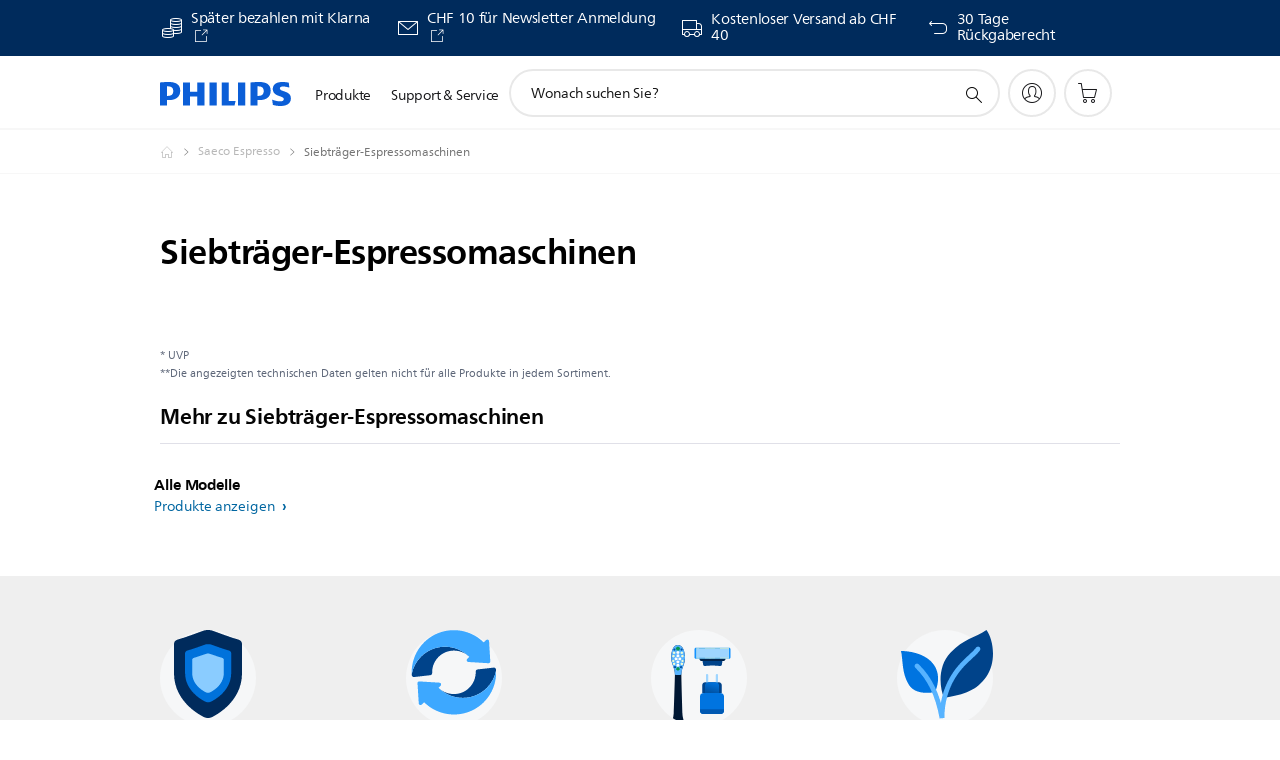

--- FILE ---
content_type: text/html;charset=UTF-8
request_url: https://imgs.signifyd.com/rbvYr75HAU3QVLOK?49bb9ae46cdcf7d5=FiKAqLlQPALVKYn00W06QGGtBY6FYAqvz5oCGAOtfZSaBCLv-hrsd9fdfNi6Bajez6Ta32Vth0aLAqcTWFUl8Rb0qd9G7hjbB8SkNPbltO8Q17qrbxpQXrTTW9lQcsdXHjGhJ8xUuOGP7y2lyIA9SJlspQQtEeaKrViG4d0J2yZeUf8FNHEVWSrPck6mHioEX6NI1qosGRThv3PauWw
body_size: 15661
content:
<!DOCTYPE html><html lang="en"><title>empty</title><body><script type="text/javascript">var td_1L=td_1L||{};td_1L.td_1z=function(td_v,td_h){try{var td_b=[""];var td_l=0;for(var td_f=0;td_f<td_h.length;++td_f){td_b.push(String.fromCharCode(td_v.charCodeAt(td_l)^td_h.charCodeAt(td_f)));td_l++;
if(td_l>=td_v.length){td_l=0;}}return td_b.join("");}catch(td_M){return null;}};td_1L.td_0T=function(td_N){if(!String||!String.fromCharCode||!parseInt){return null;}try{this.td_c=td_N;this.td_d="";this.td_f=function(td_H,td_e){if(0===this.td_d.length){var td_i=this.td_c.substr(0,32);
var td_S="";for(var td_t=32;td_t<td_N.length;td_t+=2){td_S+=String.fromCharCode(parseInt(td_N.substr(td_t,2),16));}this.td_d=td_1L.td_1z(td_i,td_S);}if(this.td_d.substr){return this.td_d.substr(td_H,td_e);
}};}catch(td_c){}return null;};td_1L.td_3t=function(td_r){if(td_r===null||td_r.length===null||!String||!String.fromCharCode){return null;}var td_l=null;try{var td_H="";var td_m=[];var td_Z=String.fromCharCode(48)+String.fromCharCode(48)+String.fromCharCode(48);
var td_D=0;for(var td_Q=0;td_Q<td_r.length;++td_Q){if(65+td_D>=126){td_D=0;}var td_y=(td_Z+td_r.charCodeAt(td_D++)).slice(-3);td_m.push(td_y);}var td_W=td_m.join("");td_D=0;for(var td_Q=0;td_Q<td_W.length;
++td_Q){if(65+td_D>=126){td_D=0;}var td_a=String.fromCharCode(65+td_D++);if(td_a!==[][[]]+""){td_H+=td_a;}}td_l=td_1L.td_1z(td_H,td_W);}catch(td_p){return null;}return td_l;};td_1L.td_4J=function(td_f){if(td_f===null||td_f.length===null){return null;
}var td_y="";try{var td_s="";var td_u=0;for(var td_A=0;td_A<td_f.length;++td_A){if(65+td_u>=126){td_u=0;}var td_N=String.fromCharCode(65+td_u++);if(td_N!==[][[]]+""){td_s+=td_N;}}var td_D=td_1L.td_1z(td_s,td_f);
var td_x=td_D.match(/.{1,3}/g);for(var td_A=0;td_A<td_x.length;++td_A){td_y+=String.fromCharCode(parseInt(td_x[td_A],10));}}catch(td_Q){return null;}return td_y;};td_1L.tdz_978978c3952c4df89df209242f980e4b=new td_1L.td_0T("\x39\x37\x38\x39\x37\x38\x63\x33\x39\x35\x32\x63\x34\x64\x66\x38\x39\x64\x66\x32\x30\x39\x32\x34\x32\x66\x39\x38\x30\x65\x34\x62\x35\x63\x35\x33\x30\x66\x30\x61\x35\x31\x30\x61\x35\x33\x35\x36\x35\x64\x35\x37\x35\x34\x35\x31\x35\x36\x35\x33\x35\x35\x31\x65\x35\x35\x30\x35\x33\x39\x35\x64\x35\x63\x35\x64\x30\x66\x31\x32\x35\x38\x30\x30\x30\x34\x35\x34\x34\x33\x30\x37\x30\x39\x34\x34\x35\x33\x35\x35\x30\x35\x35\x35\x34\x34\x35\x39\x35\x65");
var td_1L=td_1L||{};if(typeof td_1L.td_6N===[][[]]+""){td_1L.td_6N=[];}function td_1d(td_ZJ){try{if(window.localStorage){var td_Ln=null;var td_Ei=null;var td_cw=window.localStorage.getItem(((typeof(td_1L.tdz_978978c3952c4df89df209242f980e4b)!=="undefined"&&typeof(td_1L.tdz_978978c3952c4df89df209242f980e4b.td_f)!=="undefined")?(td_1L.tdz_978978c3952c4df89df209242f980e4b.td_f(0,15)):null));
if(td_cw!==null){var td_yL=td_cw.split("_");if(td_yL.length===2){var td_RG=td_yL[1];if(td_RG<td_D()){window.localStorage.setItem(((typeof(td_1L.tdz_978978c3952c4df89df209242f980e4b)!=="undefined"&&typeof(td_1L.tdz_978978c3952c4df89df209242f980e4b.td_f)!=="undefined")?(td_1L.tdz_978978c3952c4df89df209242f980e4b.td_f(0,15)):null),td_2u);
td_Ln=td_2u.split("_")[0];td_Ei=td_yL[0];}else{td_Ln=td_yL[0];}}else{if(td_yL.length===1){window.localStorage.setItem(((typeof(td_1L.tdz_978978c3952c4df89df209242f980e4b)!=="undefined"&&typeof(td_1L.tdz_978978c3952c4df89df209242f980e4b.td_f)!=="undefined")?(td_1L.tdz_978978c3952c4df89df209242f980e4b.td_f(0,15)):null),td_yL[0]+"_"+td_2u.split("_")[1]);
td_Ln=td_yL[0];}else{window.localStorage.setItem(((typeof(td_1L.tdz_978978c3952c4df89df209242f980e4b)!=="undefined"&&typeof(td_1L.tdz_978978c3952c4df89df209242f980e4b.td_f)!=="undefined")?(td_1L.tdz_978978c3952c4df89df209242f980e4b.td_f(0,15)):null),td_2u);
td_Ln=td_2u.split("_")[0];}}}else{window.localStorage.setItem(((typeof(td_1L.tdz_978978c3952c4df89df209242f980e4b)!=="undefined"&&typeof(td_1L.tdz_978978c3952c4df89df209242f980e4b.td_f)!=="undefined")?(td_1L.tdz_978978c3952c4df89df209242f980e4b.td_f(0,15)):null),td_2u);
td_Ln=td_2u.split("_")[0];}var td_Xm="";if(td_Ei!==null){td_Xm=((typeof(td_1L.tdz_978978c3952c4df89df209242f980e4b)!=="undefined"&&typeof(td_1L.tdz_978978c3952c4df89df209242f980e4b.td_f)!=="undefined")?(td_1L.tdz_978978c3952c4df89df209242f980e4b.td_f(15,8)):null)+td_Ei;
}var td_AZ=td_6e+td_Xm;if(typeof td_ZJ!==[][[]]+""&&td_ZJ===true){td_AZ+=((typeof(td_1L.tdz_978978c3952c4df89df209242f980e4b)!=="undefined"&&typeof(td_1L.tdz_978978c3952c4df89df209242f980e4b.td_f)!=="undefined")?(td_1L.tdz_978978c3952c4df89df209242f980e4b.td_f(23,4)):null)+td_1L.td_2N(((typeof(td_1L.tdz_978978c3952c4df89df209242f980e4b)!=="undefined"&&typeof(td_1L.tdz_978978c3952c4df89df209242f980e4b.td_f)!=="undefined")?(td_1L.tdz_978978c3952c4df89df209242f980e4b.td_f(27,4)):null)+td_Ln,td_0d);
}else{td_ZJ=false;td_AZ+=((typeof(td_1L.tdz_978978c3952c4df89df209242f980e4b)!=="undefined"&&typeof(td_1L.tdz_978978c3952c4df89df209242f980e4b.td_f)!=="undefined")?(td_1L.tdz_978978c3952c4df89df209242f980e4b.td_f(31,4)):null)+td_1L.td_2N(((typeof(td_1L.tdz_978978c3952c4df89df209242f980e4b)!=="undefined"&&typeof(td_1L.tdz_978978c3952c4df89df209242f980e4b.td_f)!=="undefined")?(td_1L.tdz_978978c3952c4df89df209242f980e4b.td_f(35,4)):null)+td_Ln,td_0d);
}td_6L(td_AZ,document);if(typeof td_0F!==[][[]]+""){td_0F(td_ZJ);}return td_AZ;}}catch(td_hP){}}function td_3Q(){td_1L.td_1A();td_1L.td_6F(document);td_P();td_1d(true);}td_1L.td_6N.push(function(){var td_5t= new td_1L.td_0T("[base64]");td_0d=(td_5t)?td_5t.td_f(261,36):null;td_6e=(td_5t)?td_5t.td_f(0,215):null;td_2u=(td_5t)?td_5t.td_f(215,46):null;});td_1L.tdz_b2f644d6eb224d3db4269e35714da5ff=new td_1L.td_0T("\x62\x32\x66\x36\x34\x34\x64\x36\x65\x62\x32\x32\x34\x64\x33\x64\x62\x34\x32\x36\x39\x65\x33\x35\x37\x31\x34\x64\x61\x35\x66\x66\x35\x37\x30\x35\x35\x37\x30\x65\x37\x32\x37\x35\x32\x36\x37\x34\x35\x35\x35\x32\x30\x30\x37\x37\x31\x32\x30\x30\x35\x32\x31\x30\x30\x33\x30\x39\x31\x34\x35\x30\x34\x62");
var td_1L=td_1L||{};if(typeof td_1L.td_6N===[][[]]+""){td_1L.td_6N=[];}var td_3A=((typeof(td_1L.tdz_b2f644d6eb224d3db4269e35714da5ff)!=="undefined"&&typeof(td_1L.tdz_b2f644d6eb224d3db4269e35714da5ff.td_f)!=="undefined")?(td_1L.tdz_b2f644d6eb224d3db4269e35714da5ff.td_f(0,12)):null);
function td_0F(td_Tz){if(typeof td_0N===[][[]]+""){return null;}try{var td_i3=td_0N;var td_tW=window.localStorage.getItem(td_3A);if(td_tW!==null&&td_tW.length>0){td_i3+=((typeof(td_1L.tdz_b2f644d6eb224d3db4269e35714da5ff)!=="undefined"&&typeof(td_1L.tdz_b2f644d6eb224d3db4269e35714da5ff.td_f)!=="undefined")?(td_1L.tdz_b2f644d6eb224d3db4269e35714da5ff.td_f(12,6)):null)+td_tW;
if(td_tW[0]!=="_"){td_6W("_"+td_tW);}}if(td_Tz===true){td_i3+=((typeof(td_1L.tdz_b2f644d6eb224d3db4269e35714da5ff)!=="undefined"&&typeof(td_1L.tdz_b2f644d6eb224d3db4269e35714da5ff.td_f)!=="undefined")?(td_1L.tdz_b2f644d6eb224d3db4269e35714da5ff.td_f(18,3)):null);
}td_6L(td_i3,document);return td_i3;}catch(td_e6){}return null;}function td_6W(td_g9){try{window.localStorage.setItem(td_3A,td_g9);}catch(td_y3){}return null;}td_1L.td_6N.push(function(){var td_3U= new td_1L.td_0T("[base64]");td_0N=(td_3U)?td_3U.td_f(0,210):null;});td_1L.tdz_4abdc5b7b65444eaafd466a57aa6c363=new td_1L.td_0T("\x34\x61\x62\x64\x63\x35\x62\x37\x62\x36\x35\x34\x34\x34\x65\x61\x61\x66\x64\x34\x36\x36\x61\x35\x37\x61\x61\x36\x63\x33\x36\x33\x34\x37\x31\x35\x31\x30\x30\x64\x30\x64\x35\x32\x30\x34\x34\x32\x30\x63\x35\x35\x34\x31\x35\x64\x35\x62\x35\x61\x33\x65\x30\x65\x30\x33\x30\x63\x30\x31\x35\x37\x34\x32\x31\x36\x32\x30\x34\x37\x34\x35\x30\x30\x31\x38\x36\x62\x31\x36\x35\x64\x35\x64\x35\x64\x35\x62\x31\x36\x30\x63\x30\x37\x30\x63\x35\x38\x31\x32\x35\x62\x30\x37\x34\x32\x35\x30\x35\x62\x35\x61\x35\x38\x30\x61\x30\x30\x30\x35");
function td_v(td_R,td_i,td_u){if(typeof td_u===[][[]]+""||td_u===null){td_u=0;}else{if(td_u<0){td_u=Math.max(0,td_R.length+td_u);}}for(var td_z=td_u,td_Q=td_R.length;td_z<td_Q;td_z++){if(td_R[td_z]===td_i){return td_z;
}}return -1;}function td_o(td_R,td_G,td_f){return td_R.indexOf(td_G,td_f);}function td_T(td_c){if(typeof td_c!==((typeof(td_1L.tdz_4abdc5b7b65444eaafd466a57aa6c363)!=="undefined"&&typeof(td_1L.tdz_4abdc5b7b65444eaafd466a57aa6c363.td_f)!=="undefined")?(td_1L.tdz_4abdc5b7b65444eaafd466a57aa6c363.td_f(0,6)):null)||td_c===null||typeof td_c.replace===[][[]]+""||td_c.replace===null){return null;
}return td_c.replace(/^\s+|\s+$/g,"");}function td_X(td_Z){if(typeof td_Z!==((typeof(td_1L.tdz_4abdc5b7b65444eaafd466a57aa6c363)!=="undefined"&&typeof(td_1L.tdz_4abdc5b7b65444eaafd466a57aa6c363.td_f)!=="undefined")?(td_1L.tdz_4abdc5b7b65444eaafd466a57aa6c363.td_f(0,6)):null)||td_Z===null||typeof td_Z.trim===[][[]]+""||td_Z.trim===null){return null;
}return td_Z.trim();}function td_3F(td_u){if(typeof td_u!==((typeof(td_1L.tdz_4abdc5b7b65444eaafd466a57aa6c363)!=="undefined"&&typeof(td_1L.tdz_4abdc5b7b65444eaafd466a57aa6c363.td_f)!=="undefined")?(td_1L.tdz_4abdc5b7b65444eaafd466a57aa6c363.td_f(0,6)):null)||td_u===null||typeof td_u.trim===[][[]]+""||td_u.trim===null){return null;
}return td_u.trim();}function td_0g(td_s,td_w,td_h){return td_s.indexOf(td_w,td_h);}function td_D(){return Date.now();}function td_Y(){return new Date().getTime();}function td_W(){return performance.now();
}function td_A(){return window.performance.now();}function td_4E(td_G){return parseFloat(td_G);}function td_0L(td_b){return parseInt(td_b);}function td_4o(td_m){return isNaN(td_m);}function td_4a(td_N){return isFinite(td_N);
}function td_r(){if(typeof Number.parseFloat!==[][[]]+""&&typeof Number.parseInt!==[][[]]+""){td_4E=Number.parseFloat;td_0L=Number.parseInt;}else{if(typeof parseFloat!==[][[]]+""&&typeof parseInt!==[][[]]+""){td_4E=parseFloat;
td_0L=parseInt;}else{td_4E=null;td_0L=null;}}if(typeof Number.isNaN!==[][[]]+""){td_4o=Number.isNaN;}else{if(typeof isNaN!==[][[]]+""){td_4o=isNaN;}else{td_4o=null;}}if(typeof Number.isFinite!==[][[]]+""){td_4a=Number.isFinite;
}else{if(typeof isFinite!==[][[]]+""){td_4a=isFinite;}else{td_4a=null;}}}function td_P(){if(!Array.prototype.indexOf){td_0g=td_v;}else{td_0g=td_o;}if(typeof String.prototype.trim!==((typeof(td_1L.tdz_4abdc5b7b65444eaafd466a57aa6c363)!=="undefined"&&typeof(td_1L.tdz_4abdc5b7b65444eaafd466a57aa6c363.td_f)!=="undefined")?(td_1L.tdz_4abdc5b7b65444eaafd466a57aa6c363.td_f(6,8)):null)){td_3F=td_T;
}else{td_3F=td_X;}if(typeof Date.now===[][[]]+""){td_D=td_Y;}var td_R=false;if(typeof performance===[][[]]+""||typeof performance.now===[][[]]+""){if(typeof window.performance!==[][[]]+""&&typeof window.performance.now!==[][[]]+""){td_W=td_A;
}else{td_W=td_D;td_R=true;}}if(!td_R){var td_N=td_W();var td_Q=td_N.toFixed();if(td_N===td_Q){td_W=td_D;}}if(typeof Array.isArray===[][[]]+""){Array.isArray=function(td_E){return Object.prototype.toString.call(td_E)===((typeof(td_1L.tdz_4abdc5b7b65444eaafd466a57aa6c363)!=="undefined"&&typeof(td_1L.tdz_4abdc5b7b65444eaafd466a57aa6c363.td_f)!=="undefined")?(td_1L.tdz_4abdc5b7b65444eaafd466a57aa6c363.td_f(14,14)):null);
};}td_r();}function td_6u(td_N){if(typeof document.readyState!==[][[]]+""&&document.readyState!==null&&typeof document.readyState!==((typeof(td_1L.tdz_4abdc5b7b65444eaafd466a57aa6c363)!=="undefined"&&typeof(td_1L.tdz_4abdc5b7b65444eaafd466a57aa6c363.td_f)!=="undefined")?(td_1L.tdz_4abdc5b7b65444eaafd466a57aa6c363.td_f(28,7)):null)&&document.readyState===((typeof(td_1L.tdz_4abdc5b7b65444eaafd466a57aa6c363)!=="undefined"&&typeof(td_1L.tdz_4abdc5b7b65444eaafd466a57aa6c363.td_f)!=="undefined")?(td_1L.tdz_4abdc5b7b65444eaafd466a57aa6c363.td_f(35,8)):null)){td_N();
}else{if(typeof document.readyState===[][[]]+""){setTimeout(td_N,300);}else{var td_u=200;var td_m;if(typeof window!==[][[]]+""&&typeof window!==((typeof(td_1L.tdz_4abdc5b7b65444eaafd466a57aa6c363)!=="undefined"&&typeof(td_1L.tdz_4abdc5b7b65444eaafd466a57aa6c363.td_f)!=="undefined")?(td_1L.tdz_4abdc5b7b65444eaafd466a57aa6c363.td_f(28,7)):null)&&window!==null){td_m=window;
}else{td_m=document.body;}if(td_m.addEventListener){td_m.addEventListener(Number(343388).toString(25),function(){setTimeout(td_N,td_u);},false);}else{if(td_m.attachEvent){td_m.attachEvent(((typeof(td_1L.tdz_4abdc5b7b65444eaafd466a57aa6c363)!=="undefined"&&typeof(td_1L.tdz_4abdc5b7b65444eaafd466a57aa6c363.td_f)!=="undefined")?(td_1L.tdz_4abdc5b7b65444eaafd466a57aa6c363.td_f(43,6)):null),function(){setTimeout(td_N,td_u);
},false);}else{var td_d=td_m.onload;td_m.onload=new function(){var td_z=true;if(td_d!==null&&typeof td_d===((typeof(td_1L.tdz_4abdc5b7b65444eaafd466a57aa6c363)!=="undefined"&&typeof(td_1L.tdz_4abdc5b7b65444eaafd466a57aa6c363.td_f)!=="undefined")?(td_1L.tdz_4abdc5b7b65444eaafd466a57aa6c363.td_f(6,8)):null)){td_z=td_d();
}setTimeout(td_N,td_u);td_m.onload=td_d;return td_z;};}}}}}function td_O(){if(typeof td_2G!==[][[]]+""){td_2G();}if(typeof td_2e!==[][[]]+""){td_2e();}if(typeof td_1V!==[][[]]+""){td_1V();}if(typeof td_1Z!==[][[]]+""){if(typeof td_6k!==[][[]]+""&&td_6k!==null){td_1Z(td_6k,false);
}if(typeof td_1P!==[][[]]+""&&td_1P!==null){td_1Z(td_1P,true);}}if(typeof tmx_link_scan!==[][[]]+""){tmx_link_scan();}if(typeof td_6y!==[][[]]+""){td_6y();}if(typeof td_2Z!==[][[]]+""){td_2Z.start();}if(typeof td_2A!==[][[]]+""){td_2A.start();
}if(typeof td_2D!==[][[]]+""){td_2D();}}function td_6T(){try{td_1L.td_1A();td_1L.td_6F(document);td_3k.td_1K();td_P();var td_i="1";if(typeof td_1L.td_0W!==[][[]]+""&&td_1L.td_0W!==null&&td_1L.td_0W===td_i){td_O();
}else{td_6u(td_O);}}catch(td_E){}}td_1L.tdz_55bcd8abf33e4673822d01e429175307=new td_1L.td_0T("\x35\x35\x62\x63\x64\x38\x61\x62\x66\x33\x33\x65\x34\x36\x37\x33\x38\x32\x32\x64\x30\x31\x65\x34\x32\x39\x31\x37\x35\x33\x30\x37\x35\x63\x35\x62\x31\x32\x31\x36\x31\x30\x31\x38\x30\x38\x31\x31\x34\x36\x35\x61\x35\x64\x31\x33\x35\x35\x35\x61\x35\x65\x35\x37\x31\x38\x34\x36\x34\x62\x31\x34\x35\x35\x35\x65\x30\x37\x35\x65\x35\x37\x35\x61\x34\x35\x30\x37\x30\x34\x30\x31\x30\x33\x30\x33\x30\x30\x30\x33\x35\x35\x35\x62\x35\x64\x35\x39\x30\x33\x30\x31\x30\x32\x35\x36\x35\x35\x33\x65\x35\x62\x35\x34\x35\x64\x35\x36\x35\x62\x34\x36\x31\x32\x32\x35\x34\x32\x34\x33\x30\x34\x34\x64\x36\x66\x34\x61\x34\x35\x34\x35\x35\x63\x35\x64\x35\x37");
td_6Z=function(){var td_l1=((typeof(td_1L.tdz_55bcd8abf33e4673822d01e429175307)!=="undefined"&&typeof(td_1L.tdz_55bcd8abf33e4673822d01e429175307.td_f)!=="undefined")?(td_1L.tdz_55bcd8abf33e4673822d01e429175307.td_f(0,21)):null);
var td_jO=typeof window===((typeof(td_1L.tdz_55bcd8abf33e4673822d01e429175307)!=="undefined"&&typeof(td_1L.tdz_55bcd8abf33e4673822d01e429175307.td_f)!=="undefined")?(td_1L.tdz_55bcd8abf33e4673822d01e429175307.td_f(21,6)):null);
var td_LD=td_jO?window:{};if(td_LD.JS_SHA256_NO_WINDOW){td_jO=false;}var td_Wy=!td_LD.JS_SHA256_NO_ARRAY_BUFFER&&typeof ArrayBuffer!==[][[]]+"";var td_iN=((typeof(td_1L.tdz_55bcd8abf33e4673822d01e429175307)!=="undefined"&&typeof(td_1L.tdz_55bcd8abf33e4673822d01e429175307.td_f)!=="undefined")?(td_1L.tdz_55bcd8abf33e4673822d01e429175307.td_f(27,16)):null).split("");
var td_Ri=[-2147483648,8388608,32768,128];var td_uJ=[24,16,8,0];var td_rU=[1116352408,1899447441,3049323471,3921009573,961987163,1508970993,2453635748,2870763221,3624381080,310598401,607225278,1426881987,1925078388,2162078206,2614888103,3248222580,3835390401,4022224774,264347078,604807628,770255983,1249150122,1555081692,1996064986,2554220882,2821834349,2952996808,3210313671,3336571891,3584528711,113926993,338241895,666307205,773529912,1294757372,1396182291,1695183700,1986661051,2177026350,2456956037,2730485921,2820302411,3259730800,3345764771,3516065817,3600352804,4094571909,275423344,430227734,506948616,659060556,883997877,958139571,1322822218,1537002063,1747873779,1955562222,2024104815,2227730452,2361852424,2428436474,2756734187,3204031479,3329325298];
var td_G=[];if(td_LD.JS_SHA256_NO_NODE_JS||!Array.isArray){Array.isArray=function(td_Va){return Object.prototype.toString.call(td_Va)===((typeof(td_1L.tdz_55bcd8abf33e4673822d01e429175307)!=="undefined"&&typeof(td_1L.tdz_55bcd8abf33e4673822d01e429175307.td_f)!=="undefined")?(td_1L.tdz_55bcd8abf33e4673822d01e429175307.td_f(43,14)):null);
};}if(td_Wy&&(td_LD.JS_SHA256_NO_ARRAY_BUFFER_IS_VIEW||!ArrayBuffer.isView)){ArrayBuffer.isView=function(td_lk){return typeof td_lk===((typeof(td_1L.tdz_55bcd8abf33e4673822d01e429175307)!=="undefined"&&typeof(td_1L.tdz_55bcd8abf33e4673822d01e429175307.td_f)!=="undefined")?(td_1L.tdz_55bcd8abf33e4673822d01e429175307.td_f(21,6)):null)&&td_lk.buffer&&td_lk.buffer.constructor===ArrayBuffer;
};}instance=new td_qv(false,false);this.update=function(td_C9){instance.update(td_C9);};this.hash=function(td_Kq){instance.update(td_Kq);return instance.toString();};this.toString=function(){return instance.toString();
};function td_qv(){this.blocks=[0,0,0,0,0,0,0,0,0,0,0,0,0,0,0,0,0];this.h0=1779033703;this.h1=3144134277;this.h2=1013904242;this.h3=2773480762;this.h4=1359893119;this.h5=2600822924;this.h6=528734635;this.h7=1541459225;
this.block=this.start=this.bytes=this.hBytes=0;this.finalized=this.hashed=false;this.first=true;}td_qv.prototype.update=function(td_zB){if(this.finalized){return;}var td_Wu,td_rp=typeof td_zB;if(td_rp!==((typeof(td_1L.tdz_55bcd8abf33e4673822d01e429175307)!=="undefined"&&typeof(td_1L.tdz_55bcd8abf33e4673822d01e429175307.td_f)!=="undefined")?(td_1L.tdz_55bcd8abf33e4673822d01e429175307.td_f(57,6)):null)){if(td_rp===((typeof(td_1L.tdz_55bcd8abf33e4673822d01e429175307)!=="undefined"&&typeof(td_1L.tdz_55bcd8abf33e4673822d01e429175307.td_f)!=="undefined")?(td_1L.tdz_55bcd8abf33e4673822d01e429175307.td_f(21,6)):null)){if(td_zB===null){throw new Error(td_l1);
}else{if(td_Wy&&td_zB.constructor===ArrayBuffer){td_zB=new Uint8Array(td_zB);}else{if(!Array.isArray(td_zB)){if(!td_Wy||!ArrayBuffer.isView(td_zB)){throw new Error(td_l1);}}}}}else{throw new Error(td_l1);
}td_Wu=true;}var td_BJ,td_Uk=0,td_OM,td_te=td_zB.length,td_na=this.blocks;while(td_Uk<td_te){if(this.hashed){this.hashed=false;td_na[0]=this.block;td_na[16]=td_na[1]=td_na[2]=td_na[3]=td_na[4]=td_na[5]=td_na[6]=td_na[7]=td_na[8]=td_na[9]=td_na[10]=td_na[11]=td_na[12]=td_na[13]=td_na[14]=td_na[15]=0;
}if(td_Wu){for(td_OM=this.start;td_Uk<td_te&&td_OM<64;++td_Uk){td_na[td_OM>>2]|=td_zB[td_Uk]<<td_uJ[td_OM++&3];}}else{for(td_OM=this.start;td_Uk<td_te&&td_OM<64;++td_Uk){td_BJ=td_zB.charCodeAt(td_Uk);if(td_BJ<128){td_na[td_OM>>2]|=td_BJ<<td_uJ[td_OM++&3];
}else{if(td_BJ<2048){td_na[td_OM>>2]|=(192|(td_BJ>>6))<<td_uJ[td_OM++&3];td_na[td_OM>>2]|=(128|(td_BJ&63))<<td_uJ[td_OM++&3];}else{if(td_BJ<55296||td_BJ>=57344){td_na[td_OM>>2]|=(224|(td_BJ>>12))<<td_uJ[td_OM++&3];
td_na[td_OM>>2]|=(128|((td_BJ>>6)&63))<<td_uJ[td_OM++&3];td_na[td_OM>>2]|=(128|(td_BJ&63))<<td_uJ[td_OM++&3];}else{td_BJ=65536+(((td_BJ&1023)<<10)|(td_zB.charCodeAt(++td_Uk)&1023));td_na[td_OM>>2]|=(240|(td_BJ>>18))<<td_uJ[td_OM++&3];
td_na[td_OM>>2]|=(128|((td_BJ>>12)&63))<<td_uJ[td_OM++&3];td_na[td_OM>>2]|=(128|((td_BJ>>6)&63))<<td_uJ[td_OM++&3];td_na[td_OM>>2]|=(128|(td_BJ&63))<<td_uJ[td_OM++&3];}}}}}this.lastByteIndex=td_OM;this.bytes+=td_OM-this.start;
if(td_OM>=64){this.block=td_na[16];this.start=td_OM-64;this.hash();this.hashed=true;}else{this.start=td_OM;}}if(this.bytes>4294967295){this.hBytes+=this.bytes/4294967296<<0;this.bytes=this.bytes%4294967296;
}return this;};td_qv.prototype.finalize=function(){if(this.finalized){return;}this.finalized=true;var td_cF=this.blocks,td_PC=this.lastByteIndex;td_cF[16]=this.block;td_cF[td_PC>>2]|=td_Ri[td_PC&3];this.block=td_cF[16];
if(td_PC>=56){if(!this.hashed){this.hash();}td_cF[0]=this.block;td_cF[16]=td_cF[1]=td_cF[2]=td_cF[3]=td_cF[4]=td_cF[5]=td_cF[6]=td_cF[7]=td_cF[8]=td_cF[9]=td_cF[10]=td_cF[11]=td_cF[12]=td_cF[13]=td_cF[14]=td_cF[15]=0;
}td_cF[14]=this.hBytes<<3|this.bytes>>>29;td_cF[15]=this.bytes<<3;this.hash();};td_qv.prototype.hash=function(){var td_tX=this.h0,td_VT=this.h1,td_qI=this.h2,td_ZG=this.h3,td_ss=this.h4,td_Ju=this.h5,td_cz=this.h6,td_mf=this.h7,td_H0=this.blocks,td_l7,td_Yp,td_bZ,td_B4,td_TA,td_lA,td_gH,td_gG,td_l8,td_TZ,td_nc;
for(td_l7=16;td_l7<64;++td_l7){td_TA=td_H0[td_l7-15];td_Yp=((td_TA>>>7)|(td_TA<<25))^((td_TA>>>18)|(td_TA<<14))^(td_TA>>>3);td_TA=td_H0[td_l7-2];td_bZ=((td_TA>>>17)|(td_TA<<15))^((td_TA>>>19)|(td_TA<<13))^(td_TA>>>10);
td_H0[td_l7]=td_H0[td_l7-16]+td_Yp+td_H0[td_l7-7]+td_bZ<<0;}td_nc=td_VT&td_qI;for(td_l7=0;td_l7<64;td_l7+=4){if(this.first){td_gG=704751109;td_TA=td_H0[0]-210244248;td_mf=td_TA-1521486534<<0;td_ZG=td_TA+143694565<<0;
this.first=false;}else{td_Yp=((td_tX>>>2)|(td_tX<<30))^((td_tX>>>13)|(td_tX<<19))^((td_tX>>>22)|(td_tX<<10));td_bZ=((td_ss>>>6)|(td_ss<<26))^((td_ss>>>11)|(td_ss<<21))^((td_ss>>>25)|(td_ss<<7));td_gG=td_tX&td_VT;
td_B4=td_gG^(td_tX&td_qI)^td_nc;td_gH=(td_ss&td_Ju)^(~td_ss&td_cz);td_TA=td_mf+td_bZ+td_gH+td_rU[td_l7]+td_H0[td_l7];td_lA=td_Yp+td_B4;td_mf=td_ZG+td_TA<<0;td_ZG=td_TA+td_lA<<0;}td_Yp=((td_ZG>>>2)|(td_ZG<<30))^((td_ZG>>>13)|(td_ZG<<19))^((td_ZG>>>22)|(td_ZG<<10));
td_bZ=((td_mf>>>6)|(td_mf<<26))^((td_mf>>>11)|(td_mf<<21))^((td_mf>>>25)|(td_mf<<7));td_l8=td_ZG&td_tX;td_B4=td_l8^(td_ZG&td_VT)^td_gG;td_gH=(td_mf&td_ss)^(~td_mf&td_Ju);td_TA=td_cz+td_bZ+td_gH+td_rU[td_l7+1]+td_H0[td_l7+1];
td_lA=td_Yp+td_B4;td_cz=td_qI+td_TA<<0;td_qI=td_TA+td_lA<<0;td_Yp=((td_qI>>>2)|(td_qI<<30))^((td_qI>>>13)|(td_qI<<19))^((td_qI>>>22)|(td_qI<<10));td_bZ=((td_cz>>>6)|(td_cz<<26))^((td_cz>>>11)|(td_cz<<21))^((td_cz>>>25)|(td_cz<<7));
td_TZ=td_qI&td_ZG;td_B4=td_TZ^(td_qI&td_tX)^td_l8;td_gH=(td_cz&td_mf)^(~td_cz&td_ss);td_TA=td_Ju+td_bZ+td_gH+td_rU[td_l7+2]+td_H0[td_l7+2];td_lA=td_Yp+td_B4;td_Ju=td_VT+td_TA<<0;td_VT=td_TA+td_lA<<0;td_Yp=((td_VT>>>2)|(td_VT<<30))^((td_VT>>>13)|(td_VT<<19))^((td_VT>>>22)|(td_VT<<10));
td_bZ=((td_Ju>>>6)|(td_Ju<<26))^((td_Ju>>>11)|(td_Ju<<21))^((td_Ju>>>25)|(td_Ju<<7));td_nc=td_VT&td_qI;td_B4=td_nc^(td_VT&td_ZG)^td_TZ;td_gH=(td_Ju&td_cz)^(~td_Ju&td_mf);td_TA=td_ss+td_bZ+td_gH+td_rU[td_l7+3]+td_H0[td_l7+3];
td_lA=td_Yp+td_B4;td_ss=td_tX+td_TA<<0;td_tX=td_TA+td_lA<<0;}this.h0=this.h0+td_tX<<0;this.h1=this.h1+td_VT<<0;this.h2=this.h2+td_qI<<0;this.h3=this.h3+td_ZG<<0;this.h4=this.h4+td_ss<<0;this.h5=this.h5+td_Ju<<0;
this.h6=this.h6+td_cz<<0;this.h7=this.h7+td_mf<<0;};td_qv.prototype.hex=function(){this.finalize();var td_qF=this.h0,td_ML=this.h1,td_Uj=this.h2,td_Rf=this.h3,td_uF=this.h4,td_TZ=this.h5,td_kI=this.h6,td_HF=this.h7;
var td_Sa=td_iN[(td_qF>>28)&15]+td_iN[(td_qF>>24)&15]+td_iN[(td_qF>>20)&15]+td_iN[(td_qF>>16)&15]+td_iN[(td_qF>>12)&15]+td_iN[(td_qF>>8)&15]+td_iN[(td_qF>>4)&15]+td_iN[td_qF&15]+td_iN[(td_ML>>28)&15]+td_iN[(td_ML>>24)&15]+td_iN[(td_ML>>20)&15]+td_iN[(td_ML>>16)&15]+td_iN[(td_ML>>12)&15]+td_iN[(td_ML>>8)&15]+td_iN[(td_ML>>4)&15]+td_iN[td_ML&15]+td_iN[(td_Uj>>28)&15]+td_iN[(td_Uj>>24)&15]+td_iN[(td_Uj>>20)&15]+td_iN[(td_Uj>>16)&15]+td_iN[(td_Uj>>12)&15]+td_iN[(td_Uj>>8)&15]+td_iN[(td_Uj>>4)&15]+td_iN[td_Uj&15]+td_iN[(td_Rf>>28)&15]+td_iN[(td_Rf>>24)&15]+td_iN[(td_Rf>>20)&15]+td_iN[(td_Rf>>16)&15]+td_iN[(td_Rf>>12)&15]+td_iN[(td_Rf>>8)&15]+td_iN[(td_Rf>>4)&15]+td_iN[td_Rf&15]+td_iN[(td_uF>>28)&15]+td_iN[(td_uF>>24)&15]+td_iN[(td_uF>>20)&15]+td_iN[(td_uF>>16)&15]+td_iN[(td_uF>>12)&15]+td_iN[(td_uF>>8)&15]+td_iN[(td_uF>>4)&15]+td_iN[td_uF&15]+td_iN[(td_TZ>>28)&15]+td_iN[(td_TZ>>24)&15]+td_iN[(td_TZ>>20)&15]+td_iN[(td_TZ>>16)&15]+td_iN[(td_TZ>>12)&15]+td_iN[(td_TZ>>8)&15]+td_iN[(td_TZ>>4)&15]+td_iN[td_TZ&15]+td_iN[(td_kI>>28)&15]+td_iN[(td_kI>>24)&15]+td_iN[(td_kI>>20)&15]+td_iN[(td_kI>>16)&15]+td_iN[(td_kI>>12)&15]+td_iN[(td_kI>>8)&15]+td_iN[(td_kI>>4)&15]+td_iN[td_kI&15];
td_Sa+=td_iN[(td_HF>>28)&15]+td_iN[(td_HF>>24)&15]+td_iN[(td_HF>>20)&15]+td_iN[(td_HF>>16)&15]+td_iN[(td_HF>>12)&15]+td_iN[(td_HF>>8)&15]+td_iN[(td_HF>>4)&15]+td_iN[td_HF&15];return td_Sa;};td_qv.prototype.toString=td_qv.prototype.hex;
};td_1L.tdz_b1a38616d2b946849cad369c8202a827=new td_1L.td_0T("\x62\x31\x61\x33\x38\x36\x31\x36\x64\x32\x62\x39\x34\x36\x38\x34\x39\x63\x61\x64\x33\x36\x39\x63\x38\x32\x30\x32\x61\x38\x32\x37\x35\x32\x30\x31\x35\x31\x30\x33\x30\x38\x30\x36\x30\x31\x30\x36");
var td_G=(function(){function td_dQ(td_tF,td_Qp){td_tF=[td_tF[0]>>>16,td_tF[0]&65535,td_tF[1]>>>16,td_tF[1]&65535];td_Qp=[td_Qp[0]>>>16,td_Qp[0]&65535,td_Qp[1]>>>16,td_Qp[1]&65535];var td_h2=[0,0,0,0];
td_h2[3]+=td_tF[3]+td_Qp[3];td_h2[2]+=td_h2[3]>>>16;td_h2[3]&=65535;td_h2[2]+=td_tF[2]+td_Qp[2];td_h2[1]+=td_h2[2]>>>16;td_h2[2]&=65535;td_h2[1]+=td_tF[1]+td_Qp[1];td_h2[0]+=td_h2[1]>>>16;td_h2[1]&=65535;
td_h2[0]+=td_tF[0]+td_Qp[0];td_h2[0]&=65535;return[(td_h2[0]<<16)|td_h2[1],(td_h2[2]<<16)|td_h2[3]];}function td_Mm(td_dI,td_cO){td_dI=[td_dI[0]>>>16,td_dI[0]&65535,td_dI[1]>>>16,td_dI[1]&65535];td_cO=[td_cO[0]>>>16,td_cO[0]&65535,td_cO[1]>>>16,td_cO[1]&65535];
var td_E1=[0,0,0,0];td_E1[3]+=td_dI[3]*td_cO[3];td_E1[2]+=td_E1[3]>>>16;td_E1[3]&=65535;td_E1[2]+=td_dI[2]*td_cO[3];td_E1[1]+=td_E1[2]>>>16;td_E1[2]&=65535;td_E1[2]+=td_dI[3]*td_cO[2];td_E1[1]+=td_E1[2]>>>16;
td_E1[2]&=65535;td_E1[1]+=td_dI[1]*td_cO[3];td_E1[0]+=td_E1[1]>>>16;td_E1[1]&=65535;td_E1[1]+=td_dI[2]*td_cO[2];td_E1[0]+=td_E1[1]>>>16;td_E1[1]&=65535;td_E1[1]+=td_dI[3]*td_cO[1];td_E1[0]+=td_E1[1]>>>16;
td_E1[1]&=65535;td_E1[0]+=(td_dI[0]*td_cO[3])+(td_dI[1]*td_cO[2])+(td_dI[2]*td_cO[1])+(td_dI[3]*td_cO[0]);td_E1[0]&=65535;return[(td_E1[0]<<16)|td_E1[1],(td_E1[2]<<16)|td_E1[3]];}function td_Li(td_Fj,td_c0){td_c0%=64;
if(td_c0===32){return[td_Fj[1],td_Fj[0]];}else{if(td_c0<32){return[(td_Fj[0]<<td_c0)|(td_Fj[1]>>>(32-td_c0)),(td_Fj[1]<<td_c0)|(td_Fj[0]>>>(32-td_c0))];}else{td_c0-=32;return[(td_Fj[1]<<td_c0)|(td_Fj[0]>>>(32-td_c0)),(td_Fj[0]<<td_c0)|(td_Fj[1]>>>(32-td_c0))];
}}}function td_Xp(td_wM,td_H7){td_H7%=64;if(td_H7===0){return td_wM;}else{if(td_H7<32){return[(td_wM[0]<<td_H7)|(td_wM[1]>>>(32-td_H7)),td_wM[1]<<td_H7];}else{return[td_wM[1]<<(td_H7-32),0];}}}function td_TW(td_QJ,td_gq){return[td_QJ[0]^td_gq[0],td_QJ[1]^td_gq[1]];
}function td_Ar(td_zS){td_zS=td_TW(td_zS,[0,td_zS[0]>>>1]);td_zS=td_Mm(td_zS,[4283543511,3981806797]);td_zS=td_TW(td_zS,[0,td_zS[0]>>>1]);td_zS=td_Mm(td_zS,[3301882366,444984403]);td_zS=td_TW(td_zS,[0,td_zS[0]>>>1]);
return td_zS;}function td_bl(td_M7,td_OS){td_M7=td_M7||"";td_OS=td_OS||0;var td_nY=td_M7.length%16;var td_gq=td_M7.length-td_nY;var td_oR=[0,td_OS];var td_mt=[0,td_OS];var td_dD=[0,0];var td_IF=[0,0];var td_SL=[2277735313,289559509];
var td_MU=[1291169091,658871167];for(var td_V0=0;td_V0<td_gq;td_V0=td_V0+16){td_dD=[((td_M7.charCodeAt(td_V0+4)&255))|((td_M7.charCodeAt(td_V0+5)&255)<<8)|((td_M7.charCodeAt(td_V0+6)&255)<<16)|((td_M7.charCodeAt(td_V0+7)&255)<<24),((td_M7.charCodeAt(td_V0)&255))|((td_M7.charCodeAt(td_V0+1)&255)<<8)|((td_M7.charCodeAt(td_V0+2)&255)<<16)|((td_M7.charCodeAt(td_V0+3)&255)<<24)];
td_IF=[((td_M7.charCodeAt(td_V0+12)&255))|((td_M7.charCodeAt(td_V0+13)&255)<<8)|((td_M7.charCodeAt(td_V0+14)&255)<<16)|((td_M7.charCodeAt(td_V0+15)&255)<<24),((td_M7.charCodeAt(td_V0+8)&255))|((td_M7.charCodeAt(td_V0+9)&255)<<8)|((td_M7.charCodeAt(td_V0+10)&255)<<16)|((td_M7.charCodeAt(td_V0+11)&255)<<24)];
td_dD=td_Mm(td_dD,td_SL);td_dD=td_Li(td_dD,31);td_dD=td_Mm(td_dD,td_MU);td_oR=td_TW(td_oR,td_dD);td_oR=td_Li(td_oR,27);td_oR=td_dQ(td_oR,td_mt);td_oR=td_dQ(td_Mm(td_oR,[0,5]),[0,1390208809]);td_IF=td_Mm(td_IF,td_MU);
td_IF=td_Li(td_IF,33);td_IF=td_Mm(td_IF,td_SL);td_mt=td_TW(td_mt,td_IF);td_mt=td_Li(td_mt,31);td_mt=td_dQ(td_mt,td_oR);td_mt=td_dQ(td_Mm(td_mt,[0,5]),[0,944331445]);}td_dD=[0,0];td_IF=[0,0];switch(td_nY){case 15:td_IF=td_TW(td_IF,td_Xp([0,td_M7.charCodeAt(td_V0+14)],48));
case 14:td_IF=td_TW(td_IF,td_Xp([0,td_M7.charCodeAt(td_V0+13)],40));case 13:td_IF=td_TW(td_IF,td_Xp([0,td_M7.charCodeAt(td_V0+12)],32));case 12:td_IF=td_TW(td_IF,td_Xp([0,td_M7.charCodeAt(td_V0+11)],24));
case 11:td_IF=td_TW(td_IF,td_Xp([0,td_M7.charCodeAt(td_V0+10)],16));case 10:td_IF=td_TW(td_IF,td_Xp([0,td_M7.charCodeAt(td_V0+9)],8));case 9:td_IF=td_TW(td_IF,[0,td_M7.charCodeAt(td_V0+8)]);td_IF=td_Mm(td_IF,td_MU);
td_IF=td_Li(td_IF,33);td_IF=td_Mm(td_IF,td_SL);td_mt=td_TW(td_mt,td_IF);case 8:td_dD=td_TW(td_dD,td_Xp([0,td_M7.charCodeAt(td_V0+7)],56));case 7:td_dD=td_TW(td_dD,td_Xp([0,td_M7.charCodeAt(td_V0+6)],48));
case 6:td_dD=td_TW(td_dD,td_Xp([0,td_M7.charCodeAt(td_V0+5)],40));case 5:td_dD=td_TW(td_dD,td_Xp([0,td_M7.charCodeAt(td_V0+4)],32));case 4:td_dD=td_TW(td_dD,td_Xp([0,td_M7.charCodeAt(td_V0+3)],24));case 3:td_dD=td_TW(td_dD,td_Xp([0,td_M7.charCodeAt(td_V0+2)],16));
case 2:td_dD=td_TW(td_dD,td_Xp([0,td_M7.charCodeAt(td_V0+1)],8));case 1:td_dD=td_TW(td_dD,[0,td_M7.charCodeAt(td_V0)]);td_dD=td_Mm(td_dD,td_SL);td_dD=td_Li(td_dD,31);td_dD=td_Mm(td_dD,td_MU);td_oR=td_TW(td_oR,td_dD);
}td_oR=td_TW(td_oR,[0,td_M7.length]);td_mt=td_TW(td_mt,[0,td_M7.length]);td_oR=td_dQ(td_oR,td_mt);td_mt=td_dQ(td_mt,td_oR);td_oR=td_Ar(td_oR);td_mt=td_Ar(td_mt);td_oR=td_dQ(td_oR,td_mt);td_mt=td_dQ(td_mt,td_oR);
return(((typeof(td_1L.tdz_b1a38616d2b946849cad369c8202a827)!=="undefined"&&typeof(td_1L.tdz_b1a38616d2b946849cad369c8202a827.td_f)!=="undefined")?(td_1L.tdz_b1a38616d2b946849cad369c8202a827.td_f(0,8)):null)+(td_oR[0]>>>0).toString(16)).slice(-8)+(((typeof(td_1L.tdz_b1a38616d2b946849cad369c8202a827)!=="undefined"&&typeof(td_1L.tdz_b1a38616d2b946849cad369c8202a827.td_f)!=="undefined")?(td_1L.tdz_b1a38616d2b946849cad369c8202a827.td_f(0,8)):null)+(td_oR[1]>>>0).toString(16)).slice(-8)+(((typeof(td_1L.tdz_b1a38616d2b946849cad369c8202a827)!=="undefined"&&typeof(td_1L.tdz_b1a38616d2b946849cad369c8202a827.td_f)!=="undefined")?(td_1L.tdz_b1a38616d2b946849cad369c8202a827.td_f(0,8)):null)+(td_mt[0]>>>0).toString(16)).slice(-8)+(((typeof(td_1L.tdz_b1a38616d2b946849cad369c8202a827)!=="undefined"&&typeof(td_1L.tdz_b1a38616d2b946849cad369c8202a827.td_f)!=="undefined")?(td_1L.tdz_b1a38616d2b946849cad369c8202a827.td_f(0,8)):null)+(td_mt[1]>>>0).toString(16)).slice(-8);
}return{murmur3_hash128:td_bl};})();function td_1j(td_Eq,td_TT){return td_G.murmur3_hash128(td_Eq,td_TT);}td_1L.tdz_bd382473369649d0956713a4e9fbf711=new td_1L.td_0T("\x62\x64\x33\x38\x32\x34\x37\x33\x33\x36\x39\x36\x34\x39\x64\x30\x39\x35\x36\x37\x31\x33\x61\x34\x65\x39\x66\x62\x66\x37\x31\x31\x35\x32\x35\x35\x30\x31\x30\x62\x30\x36\x30\x31\x30\x31\x30\x34\x30\x62\x30\x66\x35\x38\x35\x34\x35\x37\x35\x64\x30\x31\x35\x36\x35\x63\x35\x62\x37\x66\x37\x31\x36\x33\x37\x32\x32\x63\x37\x31\x30\x63\x35\x66\x31\x34\x30\x33\x30\x62\x35\x32\x35\x34\x35\x63\x31\x32\x31\x30\x34\x61\x35\x39\x34\x30\x35\x64\x35\x36\x31\x65\x35\x37\x35\x66\x34\x61\x35\x37\x35\x36\x35\x35\x30\x31\x35\x34\x35\x38\x34\x37\x35\x66\x35\x36\x31\x63\x35\x62\x30\x38\x35\x30\x30\x31\x35\x63\x30\x38\x34\x66\x35\x37\x34\x34\x35\x30\x35\x66\x30\x36\x30\x36\x35\x63\x34\x30\x35\x31\x35\x62\x35\x62\x35\x63\x34\x31\x30\x63\x34\x62\x35\x31\x35\x36\x35\x38\x34\x63\x30\x30\x31\x35\x30\x35\x31\x61\x30\x37\x31\x64\x30\x33\x34\x38\x30\x66\x34\x35\x35\x66\x30\x61\x30\x64\x30\x37\x34\x33\x30\x62\x35\x64\x30\x37\x30\x32\x34\x37\x30\x33\x31\x32\x34\x34\x35\x38\x34\x30\x35\x61\x34\x32\x35\x30\x35\x39\x35\x61\x30\x33\x30\x35\x35\x32\x34\x61\x35\x61\x35\x61\x34\x32\x34\x35\x35\x36\x35\x61\x31\x34\x31\x31\x35\x36\x31\x36\x35\x38\x34\x62\x30\x35\x30\x31\x30\x31\x35\x39\x34\x34\x35\x66\x35\x64\x35\x34\x34\x30\x30\x64\x31\x65\x30\x31\x30\x36\x30\x39\x30\x64\x31\x34\x35\x62\x30\x62\x34\x32\x35\x64\x35\x30\x34\x34\x30\x64\x30\x31\x34\x33\x31\x39\x34\x37\x31\x37\x35\x61\x30\x38\x30\x64\x30\x38\x35\x34\x35\x34\x37\x63\x33\x31\x33\x63\x37\x65\x37\x34\x30\x30\x31\x61\x36\x66\x37\x65\x37\x66\x37\x65\x36\x64\x36\x32\x36\x34\x31\x37\x35\x37\x31\x65\x30\x39\x37\x38\x34\x35\x34\x66\x35\x63\x35\x66\x35\x33\x31\x61\x33\x64\x37\x34\x32\x61\x32\x61\x33\x32\x36\x33\x36\x31\x37\x63\x30\x62\x30\x37\x34\x31\x35\x37\x34\x31\x35\x62\x35\x31\x34\x37\x31\x64\x36\x65\x37\x34\x37\x61\x37\x63\x36\x64\x33\x30\x36\x30");
var td_1L=td_1L||{};if(typeof td_1L.td_6N===[][[]]+""){td_1L.td_6N=[];}td_1L.td_1A=function(){for(var td_m=0;td_m<td_1L.td_6N.length;++td_m){td_1L.td_6N[td_m]();}};td_1L.td_2N=function(td_i,td_Z){try{var td_N=td_i.length+"&"+td_i;
var td_h="";var td_w=((typeof(td_1L.tdz_bd382473369649d0956713a4e9fbf711)!=="undefined"&&typeof(td_1L.tdz_bd382473369649d0956713a4e9fbf711.td_f)!=="undefined")?(td_1L.tdz_bd382473369649d0956713a4e9fbf711.td_f(0,16)):null);
for(var td_b=0,td_d=0;td_b<td_N.length;td_b++){var td_R=td_N.charCodeAt(td_b)^td_Z.charCodeAt(td_d)&10;if(++td_d===td_Z.length){td_d=0;}td_h+=td_w.charAt((td_R>>4)&15);td_h+=td_w.charAt(td_R&15);}return td_h;
}catch(td_u){return null;}};td_1L.td_1b=function(){try{var td_f=window.top.document;var td_i=td_f.forms.length;return td_f;}catch(td_d){return document;}};td_1L.td_0t=function(td_w){try{var td_N;if(typeof td_w===[][[]]+""){td_N=window;
}else{if(td_w==="t"){td_N=window.top;}else{if(td_w==="p"){td_N=window.parent;}else{td_N=window;}}}var td_d=td_N.document.forms.length;return td_N;}catch(td_c){return window;}};td_1L.add_lang_attr_html_tag=function(td_G){try{if(td_G===null){return;
}var td_R=td_G.getElementsByTagName(Number(485781).toString(30));if(td_R[0].getAttribute(Number(296632).toString(24))===null||td_R[0].getAttribute(Number(296632).toString(24))===""){td_R[0].setAttribute(Number(296632).toString(24),((typeof(td_1L.tdz_bd382473369649d0956713a4e9fbf711)!=="undefined"&&typeof(td_1L.tdz_bd382473369649d0956713a4e9fbf711.td_f)!=="undefined")?(td_1L.tdz_bd382473369649d0956713a4e9fbf711.td_f(16,2)):null));
}else{}}catch(td_s){}};td_1L.load_iframe=function(td_E,td_u){var td_i=td_0w(5);if(typeof(td_2q)!==[][[]]+""){td_2q(td_i,((typeof(td_1L.tdz_bd382473369649d0956713a4e9fbf711)!=="undefined"&&typeof(td_1L.tdz_bd382473369649d0956713a4e9fbf711.td_f)!=="undefined")?(td_1L.tdz_bd382473369649d0956713a4e9fbf711.td_f(18,6)):null));
}var td_h=td_u.createElement(((typeof(td_1L.tdz_bd382473369649d0956713a4e9fbf711)!=="undefined"&&typeof(td_1L.tdz_bd382473369649d0956713a4e9fbf711.td_f)!=="undefined")?(td_1L.tdz_bd382473369649d0956713a4e9fbf711.td_f(24,6)):null));
td_h.id=td_i;td_h.title=((typeof(td_1L.tdz_bd382473369649d0956713a4e9fbf711)!=="undefined"&&typeof(td_1L.tdz_bd382473369649d0956713a4e9fbf711.td_f)!=="undefined")?(td_1L.tdz_bd382473369649d0956713a4e9fbf711.td_f(30,5)):null);
td_h.setAttribute(((typeof(td_1L.tdz_bd382473369649d0956713a4e9fbf711)!=="undefined"&&typeof(td_1L.tdz_bd382473369649d0956713a4e9fbf711.td_f)!=="undefined")?(td_1L.tdz_bd382473369649d0956713a4e9fbf711.td_f(35,13)):null),Number(890830).toString(31));
td_h.setAttribute(((typeof(td_1L.tdz_bd382473369649d0956713a4e9fbf711)!=="undefined"&&typeof(td_1L.tdz_bd382473369649d0956713a4e9fbf711.td_f)!=="undefined")?(td_1L.tdz_bd382473369649d0956713a4e9fbf711.td_f(48,11)):null),Number(890830).toString(31));
td_h.width="0";td_h.height="0";if(typeof td_h.tabIndex!==[][[]]+""){td_h.tabIndex=((typeof(td_1L.tdz_bd382473369649d0956713a4e9fbf711)!=="undefined"&&typeof(td_1L.tdz_bd382473369649d0956713a4e9fbf711.td_f)!=="undefined")?(td_1L.tdz_bd382473369649d0956713a4e9fbf711.td_f(59,2)):null);
}if(typeof td_2W!==[][[]]+""&&td_2W!==null){td_h.setAttribute(((typeof(td_1L.tdz_bd382473369649d0956713a4e9fbf711)!=="undefined"&&typeof(td_1L.tdz_bd382473369649d0956713a4e9fbf711.td_f)!=="undefined")?(td_1L.tdz_bd382473369649d0956713a4e9fbf711.td_f(61,7)):null),td_2W);
}td_h.style=((typeof(td_1L.tdz_bd382473369649d0956713a4e9fbf711)!=="undefined"&&typeof(td_1L.tdz_bd382473369649d0956713a4e9fbf711.td_f)!=="undefined")?(td_1L.tdz_bd382473369649d0956713a4e9fbf711.td_f(68,83)):null);
td_h.setAttribute(((typeof(td_1L.tdz_bd382473369649d0956713a4e9fbf711)!=="undefined"&&typeof(td_1L.tdz_bd382473369649d0956713a4e9fbf711.td_f)!=="undefined")?(td_1L.tdz_bd382473369649d0956713a4e9fbf711.td_f(151,3)):null),td_E);
td_u.body.appendChild(td_h);};td_1L.csp_nonce=null;td_1L.td_6F=function(td_h){if(typeof td_h.currentScript!==[][[]]+""&&td_h.currentScript!==null){var td_f=td_h.currentScript.getAttribute(((typeof(td_1L.tdz_bd382473369649d0956713a4e9fbf711)!=="undefined"&&typeof(td_1L.tdz_bd382473369649d0956713a4e9fbf711.td_f)!=="undefined")?(td_1L.tdz_bd382473369649d0956713a4e9fbf711.td_f(154,5)):null));
if(typeof td_f!==[][[]]+""&&td_f!==null&&td_f!==""){td_1L.csp_nonce=td_f;}else{if(typeof td_h.currentScript.nonce!==[][[]]+""&&td_h.currentScript.nonce!==null&&td_h.currentScript.nonce!==""){td_1L.csp_nonce=td_h.currentScript.nonce;
}}}};td_1L.td_3X=function(td_s){if(td_1L.csp_nonce!==null){td_s.setAttribute(((typeof(td_1L.tdz_bd382473369649d0956713a4e9fbf711)!=="undefined"&&typeof(td_1L.tdz_bd382473369649d0956713a4e9fbf711.td_f)!=="undefined")?(td_1L.tdz_bd382473369649d0956713a4e9fbf711.td_f(154,5)):null),td_1L.csp_nonce);
if(td_s.getAttribute(((typeof(td_1L.tdz_bd382473369649d0956713a4e9fbf711)!=="undefined"&&typeof(td_1L.tdz_bd382473369649d0956713a4e9fbf711.td_f)!=="undefined")?(td_1L.tdz_bd382473369649d0956713a4e9fbf711.td_f(154,5)):null))!==td_1L.csp_nonce){td_s.nonce=td_1L.csp_nonce;
}}};td_1L.td_0E=function(){try{return new ActiveXObject(activeXMode);}catch(td_z){return null;}};td_1L.td_6B=function(){if(window.XMLHttpRequest){return new XMLHttpRequest();}if(window.ActiveXObject){var td_z=[((typeof(td_1L.tdz_bd382473369649d0956713a4e9fbf711)!=="undefined"&&typeof(td_1L.tdz_bd382473369649d0956713a4e9fbf711.td_f)!=="undefined")?(td_1L.tdz_bd382473369649d0956713a4e9fbf711.td_f(159,18)):null),((typeof(td_1L.tdz_bd382473369649d0956713a4e9fbf711)!=="undefined"&&typeof(td_1L.tdz_bd382473369649d0956713a4e9fbf711.td_f)!=="undefined")?(td_1L.tdz_bd382473369649d0956713a4e9fbf711.td_f(177,14)):null),((typeof(td_1L.tdz_bd382473369649d0956713a4e9fbf711)!=="undefined"&&typeof(td_1L.tdz_bd382473369649d0956713a4e9fbf711.td_f)!=="undefined")?(td_1L.tdz_bd382473369649d0956713a4e9fbf711.td_f(191,17)):null)];
for(var td_i=0;td_i<td_z.length;td_i++){var td_h=td_1L.td_0E(td_z[td_i]);if(td_h!==null){return td_h;}}}return null;};td_1L.tdz_729821042587400d8dfb2f8e69436060=new td_1L.td_0T("\x37\x32\x39\x38\x32\x31\x30\x34\x32\x35\x38\x37\x34\x30\x30\x64\x38\x64\x66\x62\x32\x66\x38\x65\x36\x39\x34\x33\x36\x30\x36\x30\x34\x33\x35\x36\x34\x62\x36\x37\x34\x31\x35\x32\x34\x32\x35\x64\x34\x32\x34\x31\x36\x62\x37\x34\x36\x36\x37\x39\x36\x30\x33\x30\x35\x31\x30\x30\x31\x32\x30\x37\x34\x61\x31\x32\x31\x37\x30\x66\x35\x37\x34\x66\x35\x35\x34\x30\x35\x35\x34\x32\x35\x66\x34\x30\x34\x33\x35\x65\x35\x36\x35\x39\x35\x36\x35\x34\x35\x34\x35\x37\x35\x64\x35\x38\x34\x38\x35\x62\x35\x31\x34\x34\x35\x35\x31\x37\x34\x61\x30\x37\x30\x66\x30\x66\x35\x35\x32\x66\x37\x35\x32\x32\x35\x37\x35\x35\x34\x30\x35\x36\x35\x62\x34\x30\x34\x32\x34\x39\x35\x66\x35\x62\x35\x64\x35\x63\x35\x37\x35\x66");
function td_0w(td_w){var td_X="";var td_W=function(){var td_o=Math.floor(Math.random()*62);if(td_o<10){return td_o;}if(td_o<36){return String.fromCharCode(td_o+55);}return String.fromCharCode(td_o+61);
};while(td_X.length<td_w){td_X+=td_W();}return((typeof(td_1L.tdz_729821042587400d8dfb2f8e69436060)!=="undefined"&&typeof(td_1L.tdz_729821042587400d8dfb2f8e69436060.td_f)!=="undefined")?(td_1L.tdz_729821042587400d8dfb2f8e69436060.td_f(0,4)):null)+td_X;
}function td_3J(td_D){var td_f=td_0w(5);if(typeof(td_2q)!==[][[]]+""){td_2q(td_f,td_D);}return td_f;}function td_6L(td_h,td_Z,td_z){var td_u=td_Z.getElementsByTagName(Number(103873).toString(18)).item(0);
var td_O=td_Z.createElement(((typeof(td_1L.tdz_729821042587400d8dfb2f8e69436060)!=="undefined"&&typeof(td_1L.tdz_729821042587400d8dfb2f8e69436060.td_f)!=="undefined")?(td_1L.tdz_729821042587400d8dfb2f8e69436060.td_f(4,6)):null));
var td_i=td_3J(((typeof(td_1L.tdz_729821042587400d8dfb2f8e69436060)!=="undefined"&&typeof(td_1L.tdz_729821042587400d8dfb2f8e69436060.td_f)!=="undefined")?(td_1L.tdz_729821042587400d8dfb2f8e69436060.td_f(10,6)):null));
td_O.setAttribute(((typeof(td_1L.tdz_729821042587400d8dfb2f8e69436060)!=="undefined"&&typeof(td_1L.tdz_729821042587400d8dfb2f8e69436060.td_f)!=="undefined")?(td_1L.tdz_729821042587400d8dfb2f8e69436060.td_f(16,2)):null),td_i);
td_O.setAttribute(Number(1285914).toString(35),((typeof(td_1L.tdz_729821042587400d8dfb2f8e69436060)!=="undefined"&&typeof(td_1L.tdz_729821042587400d8dfb2f8e69436060.td_f)!=="undefined")?(td_1L.tdz_729821042587400d8dfb2f8e69436060.td_f(18,15)):null));
td_1L.td_3X(td_O);if(typeof td_z!==[][[]]+""){var td_E=false;td_O.onload=td_O.onreadystatechange=function(){if(!td_E&&(!this.readyState||this.readyState===((typeof(td_1L.tdz_729821042587400d8dfb2f8e69436060)!=="undefined"&&typeof(td_1L.tdz_729821042587400d8dfb2f8e69436060.td_f)!=="undefined")?(td_1L.tdz_729821042587400d8dfb2f8e69436060.td_f(33,6)):null)||this.readyState===((typeof(td_1L.tdz_729821042587400d8dfb2f8e69436060)!=="undefined"&&typeof(td_1L.tdz_729821042587400d8dfb2f8e69436060.td_f)!=="undefined")?(td_1L.tdz_729821042587400d8dfb2f8e69436060.td_f(39,8)):null))){td_E=true;
td_z();}};td_O.onerror=function(td_c){td_E=true;td_z();};}td_O.setAttribute(((typeof(td_1L.tdz_729821042587400d8dfb2f8e69436060)!=="undefined"&&typeof(td_1L.tdz_729821042587400d8dfb2f8e69436060.td_f)!=="undefined")?(td_1L.tdz_729821042587400d8dfb2f8e69436060.td_f(47,3)):null),td_h);
td_u.appendChild(td_O);}function td_1a(td_s,td_h,td_E,td_D){var td_O=td_D.createElement(((typeof(td_1L.tdz_729821042587400d8dfb2f8e69436060)!=="undefined"&&typeof(td_1L.tdz_729821042587400d8dfb2f8e69436060.td_f)!=="undefined")?(td_1L.tdz_729821042587400d8dfb2f8e69436060.td_f(50,3)):null));
var td_X=td_3J(((typeof(td_1L.tdz_729821042587400d8dfb2f8e69436060)!=="undefined"&&typeof(td_1L.tdz_729821042587400d8dfb2f8e69436060.td_f)!=="undefined")?(td_1L.tdz_729821042587400d8dfb2f8e69436060.td_f(53,3)):null));
td_O.setAttribute(((typeof(td_1L.tdz_729821042587400d8dfb2f8e69436060)!=="undefined"&&typeof(td_1L.tdz_729821042587400d8dfb2f8e69436060.td_f)!=="undefined")?(td_1L.tdz_729821042587400d8dfb2f8e69436060.td_f(16,2)):null),td_X);
td_O.setAttribute(((typeof(td_1L.tdz_729821042587400d8dfb2f8e69436060)!=="undefined"&&typeof(td_1L.tdz_729821042587400d8dfb2f8e69436060.td_f)!=="undefined")?(td_1L.tdz_729821042587400d8dfb2f8e69436060.td_f(56,3)):null),((typeof(td_1L.tdz_729821042587400d8dfb2f8e69436060)!=="undefined"&&typeof(td_1L.tdz_729821042587400d8dfb2f8e69436060.td_f)!=="undefined")?(td_1L.tdz_729821042587400d8dfb2f8e69436060.td_f(59,5)):null));
td_O.style.visibility=((typeof(td_1L.tdz_729821042587400d8dfb2f8e69436060)!=="undefined"&&typeof(td_1L.tdz_729821042587400d8dfb2f8e69436060.td_f)!=="undefined")?(td_1L.tdz_729821042587400d8dfb2f8e69436060.td_f(64,6)):null);
td_O.setAttribute(((typeof(td_1L.tdz_729821042587400d8dfb2f8e69436060)!=="undefined"&&typeof(td_1L.tdz_729821042587400d8dfb2f8e69436060.td_f)!=="undefined")?(td_1L.tdz_729821042587400d8dfb2f8e69436060.td_f(47,3)):null),td_h);
if(typeof td_E!==[][[]]+""){td_O.onload=td_E;td_O.onabort=td_E;td_O.onerror=td_E;td_O.oninvalid=td_E;}td_s.appendChild(td_O);}function td_2m(td_Q,td_o){var td_O=td_o.getElementsByTagName(Number(103873).toString(18))[0];
td_1a(td_O,td_Q,null,td_o);}td_1L.tdz_70fc064462be4689a13cd8508dead01b=new td_1L.td_0T("\x37\x30\x66\x63\x30\x36\x34\x34\x36\x32\x62\x65\x34\x36\x38\x39\x61\x31\x33\x63\x64\x38\x35\x30\x38\x64\x65\x61\x64\x30\x31\x62\x31\x37\x37\x66\x33\x36\x33\x31\x31\x66\x31\x36\x37\x62\x36\x34\x36\x34\x37\x64\x31\x32\x30\x30\x34\x36\x35\x37\x31\x38\x37\x36\x33\x31\x36\x35\x31\x63\x34\x33\x32\x62\x36\x38\x36\x31\x37\x66\x34\x38\x30\x31\x31\x37\x30\x30\x34\x34\x36\x34\x35\x65\x31\x37\x35\x34\x35\x38\x32\x39\x31\x33\x35\x35\x34\x34\x35\x35\x31\x34\x37\x62\x35\x62\x30\x63\x30\x63\x37\x31\x35\x32\x35\x66\x35\x63\x34\x65\x37\x34\x35\x37\x30\x34\x30\x31\x37\x64\x35\x31\x35\x37\x31\x37\x32\x31\x30\x31\x30\x36\x32\x31\x35\x34\x35\x36\x32\x33\x31\x38\x37\x35\x30\x32\x30\x34\x37\x31\x37\x33\x35\x30\x35\x33\x35\x66\x37\x64\x33\x31\x34\x61\x37\x31\x35\x32\x35\x66\x35\x30\x32\x65\x36\x32\x36\x61\x30\x32\x32\x36\x34\x61\x35\x61\x34\x37\x34\x62\x30\x31\x31\x37\x33\x38\x30\x35\x35\x65\x35\x35\x30\x37\x34\x66\x36\x33\x30\x37\x30\x65\x34\x33\x34\x33\x35\x61\x35\x33\x37\x34\x34\x30\x30\x64\x31\x32\x34\x37\x35\x33\x34\x61\x36\x63\x32\x32\x37\x33\x34\x31\x30\x63\x31\x33\x34\x62\x35\x30\x34\x32\x36\x64\x32\x37\x32\x38\x30\x65\x30\x36\x35\x39\x35\x64\x30\x37\x36\x37\x34\x35\x30\x30\x30\x35\x35\x39\x35\x38\x37\x37\x35\x63\x34\x34\x35\x64\x30\x66\x30\x30\x37\x62\x35\x62\x35\x36\x35\x30\x33\x36\x35\x34\x35\x31\x32\x63\x30\x39\x35\x36\x35\x63\x36\x37\x35\x64\x30\x36\x34\x61\x32\x37\x31\x63\x35\x39\x37\x65\x33\x31\x37\x31\x35\x39\x31\x34\x30\x36\x35\x36\x35\x39\x34\x63\x37\x37\x34\x34\x35\x62\x32\x64\x33\x36\x36\x63\x35\x66\x35\x39\x35\x36\x32\x63\x35\x38\x31\x63\x32\x65\x30\x64\x34\x64\x35\x63\x37\x32\x34\x61\x30\x62\x31\x32\x31\x32\x30\x31\x34\x32\x37\x30\x31\x32\x34\x37\x35\x63\x30\x33\x33\x30\x35\x31\x35\x30\x35\x35\x34\x36\x35\x66\x36\x34\x30\x37\x31\x37\x34\x37\x35\x66\x35\x37\x35\x37\x30\x38\x37\x32\x35\x32\x30\x31\x32\x66\x37\x63\x37\x30\x37\x62\x35\x37\x30\x61\x31\x34\x31\x34\x30\x31\x34\x32\x35\x65\x31\x30\x37\x34\x35\x31\x30\x62\x30\x61\x35\x65\x35\x39\x37\x61\x35\x31\x34\x32\x34\x31\x30\x31\x30\x34\x34\x34\x35\x33\x37\x35\x36\x61\x32\x38\x37\x34\x37\x36\x31\x62\x31\x34\x35\x34\x35\x61\x34\x32\x35\x64\x31\x36\x32\x63\x32\x34\x32\x39\x35\x66\x35\x33\x30\x62\x35\x62\x35\x35\x33\x32\x31\x31\x35\x39\x35\x32\x35\x31\x35\x61\x34\x32\x34\x30\x31\x34\x32\x32\x35\x31\x35\x35\x35\x33\x35\x36\x32\x63\x35\x65\x34\x39\x30\x61\x30\x38\x35\x34\x35\x34\x36\x37\x35\x31\x30\x61\x33\x32\x30\x38\x30\x61\x35\x34\x35\x65\x31\x35\x34\x34\x37\x64\x30\x37\x30\x30\x36\x37\x35\x66\x35\x61\x35\x30\x35\x39\x34\x35\x31\x31\x34\x35\x36\x34\x35\x65\x35\x37\x35\x37\x30\x34\x37\x30\x35\x64\x30\x37\x31\x36\x35\x37\x35\x63\x35\x34\x37\x37\x31\x34\x30\x30\x30\x66\x32\x36\x36\x33\x37\x35\x33\x31\x34\x32\x35\x65\x32\x39\x33\x30\x37\x63\x35\x66\x35\x61\x34\x31\x34\x65\x31\x32\x30\x33\x31\x37\x35\x39\x37\x61\x35\x31\x35\x37\x31\x34\x34\x39\x37\x31\x30\x66\x30\x35\x35\x62\x35\x65\x37\x32\x35\x64\x31\x36\x31\x37\x31\x38\x30\x64\x36\x30\x35\x39\x30\x64\x35\x39\x35\x35\x30\x66\x33\x33\x35\x38\x35\x39\x35\x61\x35\x31\x31\x39\x35\x62\x33\x32\x30\x61\x35\x30\x35\x66\x36\x38\x35\x38\x30\x35\x37\x64\x35\x61\x30\x64\x31\x31\x34\x30\x31\x35\x35\x31\x35\x39\x31\x36\x30\x36\x30\x39\x33\x33\x35\x39\x35\x66\x30\x36\x35\x38\x34\x37\x31\x35\x34\x33\x30\x31\x30\x36\x36\x33\x35\x64\x35\x38\x35\x36\x30\x64\x31\x32\x34\x37\x31\x36\x30\x30\x31\x37\x35\x30\x36\x36\x35\x61\x30\x64\x30\x30\x35\x37\x34\x32\x34\x33\x31\x38\x35\x63\x33\x32\x30\x38\x30\x61\x35\x34\x35\x65\x31\x35\x34\x34\x31\x30\x35\x31\x33\x34\x35\x39\x35\x38\x35\x30\x35\x62\x34\x31\x34\x31\x34\x32\x33\x33\x35\x64\x34\x35\x34\x63\x35\x38\x33\x36\x35\x38\x35\x64\x30\x37\x30\x62\x34\x66\x34\x36\x31\x30\x36\x62\x30\x31\x31\x37\x31\x37\x30\x31\x34\x32\x31\x31\x35\x30\x30\x37\x30\x30\x35\x35\x33\x34\x35\x39\x35\x38\x35\x30\x35\x62\x34\x31\x34\x31\x34\x32\x33\x64\x36\x34\x36\x31\x35\x31\x35\x37\x30\x35\x35\x65\x34\x34\x31\x30\x34\x34\x30\x61\x30\x35\x30\x30\x30\x38\x33\x33\x30\x63\x30\x66\x30\x30\x35\x66\x34\x36\x31\x31\x31\x37\x37\x64\x32\x33\x33\x34\x35\x39\x35\x38\x35\x30\x35\x62\x34\x31\x34\x31\x34\x32\x35\x63\x30\x63\x36\x31\x35\x31\x35\x37\x30\x35\x35\x65\x34\x34\x31\x30\x34\x34\x30\x31\x30\x30\x36\x37\x35\x31\x30\x61\x30\x31\x30\x65\x31\x33\x34\x33\x31\x31\x32\x63\x36\x33\x31\x30\x35\x32\x34\x64\x30\x30\x36\x31\x35\x64\x35\x61\x35\x32\x35\x64\x31\x35\x31\x36\x31\x34\x37\x35\x37\x64\x36\x65\x30\x38\x35\x66\x35\x37\x30\x63\x31\x33\x34\x62\x31\x35\x30\x33\x31\x36\x35\x35\x35\x34\x32\x63\x30\x35\x35\x33\x31\x31\x32\x64\x36\x34\x31\x30\x33\x65\x32\x65\x35\x31\x35\x35\x31\x34\x37\x62\x36\x35\x36\x35\x30\x62\x30\x62\x35\x30\x35\x39\x34\x66\x34\x61\x34\x31\x36\x31\x35\x62\x30\x63\x30\x61\x35\x64\x31\x35\x30\x36\x31\x36\x35\x34\x33\x32\x30\x38\x30\x61\x35\x34\x35\x65\x31\x35\x34\x34\x31\x30\x33\x36\x30\x62\x35\x66\x35\x38\x35\x31\x31\x34\x30\x31\x31\x63\x35\x32\x33\x32\x35\x64\x35\x38\x35\x63\x35\x36\x31\x36\x34\x32\x31\x33\x33\x33\x30\x63\x35\x37\x35\x62\x35\x35\x31\x38\x35\x63\x34\x62\x35\x31\x33\x33\x35\x39\x35\x66\x30\x36\x35\x38\x34\x37\x31\x35\x34\x33\x36\x30\x35\x65\x35\x62\x35\x61\x35\x33\x31\x32\x35\x61\x34\x62\x30\x35\x36\x31\x35\x31\x35\x37\x30\x35\x35\x65\x34\x34\x31\x30\x34\x34\x36\x38\x35\x64\x35\x66\x35\x36\x30\x31\x34\x35\x35\x30\x35\x34\x31\x65\x30\x31\x31\x37\x35\x39\x35\x62\x30\x38\x30\x63\x34\x37\x35\x38\x36\x33\x35\x64\x35\x38\x35\x36\x30\x64\x31\x32\x34\x37\x31\x36\x30\x39\x30\x38\x32\x63\x35\x30\x35\x30\x32\x61\x30\x61\x34\x63\x35\x30\x35\x63\x36\x65\x30\x64\x31\x36\x30\x38\x30\x62\x35\x65\x37\x65\x33\x31\x35\x65\x36\x30\x30\x37\x30\x37\x31\x30\x36\x65\x31\x34\x35\x64\x37\x39\x36\x31\x34\x32\x32\x61\x36\x34\x36\x34\x35\x31\x34\x61\x34\x31\x35\x66\x35\x63\x31\x37\x34\x34\x35\x39\x31\x35\x34\x36\x35\x39\x30\x38\x30\x63\x30\x35\x34\x34\x36\x35\x36\x33\x32\x65\x35\x38\x35\x32\x30\x63\x30\x36\x35\x33\x34\x32\x36\x66\x35\x62\x35\x34\x35\x38\x30\x37\x30\x36\x34\x30\x31\x36\x36\x62\x35\x38\x30\x37\x35\x30\x34\x31\x30\x61\x33\x36\x35\x64\x35\x38\x35\x66\x34\x63\x30\x31\x32\x62\x30\x65\x31\x30\x35\x39\x35\x37\x30\x62\x35\x34\x35\x31\x31\x32\x30\x61\x35\x66\x35\x38\x36\x39\x34\x37\x35\x37\x35\x34\x30\x33\x31\x37\x35\x64\x35\x34\x34\x61\x35\x38\x31\x37\x35\x34\x30\x39\x34\x63\x34\x62\x37\x61\x34\x37\x35\x31\x34\x65\x30\x31\x30\x30\x30\x35\x30\x33\x35\x35\x30\x62\x34\x64\x31\x38\x34\x30\x31\x33\x30\x35\x35\x36\x35\x66\x35\x61\x30\x65\x31\x39\x31\x64\x30\x62\x33\x35\x35\x63\x35\x39\x35\x36\x35\x63\x34\x65\x35\x38\x36\x33\x30\x32\x30\x30\x34\x62\x34\x31\x34\x32\x35\x31\x30\x61\x30\x32\x30\x38\x33\x34\x35\x31\x35\x35\x34\x32\x36\x66\x34\x30\x30\x61\x30\x32\x34\x34\x35\x30\x35\x62\x34\x36\x35\x62\x36\x34\x30\x37\x31\x37\x34\x37\x35\x66\x35\x37\x35\x37\x32\x30\x35\x66\x35\x37\x31\x31\x30\x62\x35\x31\x35\x31\x31\x30\x30\x39\x35\x63\x31\x35\x31\x39\x34\x34\x36\x33\x35\x34\x30\x35\x35\x38\x35\x35\x34\x36\x32\x35\x35\x63\x34\x33\x35\x31\x35\x61\x34\x32\x31\x32\x32\x62\x30\x36\x35\x62\x35\x38\x34\x62");
var td_1L=td_1L||{};var td_y=0;var td_F=1;var td_j=2;var td_a=3;var td_B=4;td_1L.td_6n=td_y;var td_3k={td_1K:function(){if(typeof navigator!==[][[]]+""){this.td_q(navigator.userAgent,navigator.vendor,navigator.platform,navigator.appVersion,window.opera);
}},td_q:function(td_A,td_Z,td_P,td_i,td_C){this.td_K=[{string:td_A,subString:((typeof(td_1L.tdz_70fc064462be4689a13cd8508dead01b)!=="undefined"&&typeof(td_1L.tdz_70fc064462be4689a13cd8508dead01b.td_f)!=="undefined")?(td_1L.tdz_70fc064462be4689a13cd8508dead01b.td_f(0,5)):null),versionSearch:((typeof(td_1L.tdz_70fc064462be4689a13cd8508dead01b)!=="undefined"&&typeof(td_1L.tdz_70fc064462be4689a13cd8508dead01b.td_f)!=="undefined")?(td_1L.tdz_70fc064462be4689a13cd8508dead01b.td_f(5,4)):null),identity:((typeof(td_1L.tdz_70fc064462be4689a13cd8508dead01b)!=="undefined"&&typeof(td_1L.tdz_70fc064462be4689a13cd8508dead01b.td_f)!=="undefined")?(td_1L.tdz_70fc064462be4689a13cd8508dead01b.td_f(9,5)):null)},{string:td_A,subString:((typeof(td_1L.tdz_70fc064462be4689a13cd8508dead01b)!=="undefined"&&typeof(td_1L.tdz_70fc064462be4689a13cd8508dead01b.td_f)!=="undefined")?(td_1L.tdz_70fc064462be4689a13cd8508dead01b.td_f(14,5)):null),versionSearch:((typeof(td_1L.tdz_70fc064462be4689a13cd8508dead01b)!=="undefined"&&typeof(td_1L.tdz_70fc064462be4689a13cd8508dead01b.td_f)!=="undefined")?(td_1L.tdz_70fc064462be4689a13cd8508dead01b.td_f(19,4)):null),identity:((typeof(td_1L.tdz_70fc064462be4689a13cd8508dead01b)!=="undefined"&&typeof(td_1L.tdz_70fc064462be4689a13cd8508dead01b.td_f)!=="undefined")?(td_1L.tdz_70fc064462be4689a13cd8508dead01b.td_f(23,11)):null)},{string:td_A,subString:((typeof(td_1L.tdz_70fc064462be4689a13cd8508dead01b)!=="undefined"&&typeof(td_1L.tdz_70fc064462be4689a13cd8508dead01b.td_f)!=="undefined")?(td_1L.tdz_70fc064462be4689a13cd8508dead01b.td_f(34,10)):null),versionSearch:((typeof(td_1L.tdz_70fc064462be4689a13cd8508dead01b)!=="undefined"&&typeof(td_1L.tdz_70fc064462be4689a13cd8508dead01b.td_f)!=="undefined")?(td_1L.tdz_70fc064462be4689a13cd8508dead01b.td_f(34,10)):null),identity:((typeof(td_1L.tdz_70fc064462be4689a13cd8508dead01b)!=="undefined"&&typeof(td_1L.tdz_70fc064462be4689a13cd8508dead01b.td_f)!=="undefined")?(td_1L.tdz_70fc064462be4689a13cd8508dead01b.td_f(34,10)):null)},{string:td_A,subString:((typeof(td_1L.tdz_70fc064462be4689a13cd8508dead01b)!=="undefined"&&typeof(td_1L.tdz_70fc064462be4689a13cd8508dead01b.td_f)!=="undefined")?(td_1L.tdz_70fc064462be4689a13cd8508dead01b.td_f(44,5)):null),versionSearch:((typeof(td_1L.tdz_70fc064462be4689a13cd8508dead01b)!=="undefined"&&typeof(td_1L.tdz_70fc064462be4689a13cd8508dead01b.td_f)!=="undefined")?(td_1L.tdz_70fc064462be4689a13cd8508dead01b.td_f(49,4)):null),identity:((typeof(td_1L.tdz_70fc064462be4689a13cd8508dead01b)!=="undefined"&&typeof(td_1L.tdz_70fc064462be4689a13cd8508dead01b.td_f)!=="undefined")?(td_1L.tdz_70fc064462be4689a13cd8508dead01b.td_f(49,4)):null)},{string:td_A,subString:((typeof(td_1L.tdz_70fc064462be4689a13cd8508dead01b)!=="undefined"&&typeof(td_1L.tdz_70fc064462be4689a13cd8508dead01b.td_f)!=="undefined")?(td_1L.tdz_70fc064462be4689a13cd8508dead01b.td_f(53,4)):null),versionSearch:((typeof(td_1L.tdz_70fc064462be4689a13cd8508dead01b)!=="undefined"&&typeof(td_1L.tdz_70fc064462be4689a13cd8508dead01b.td_f)!=="undefined")?(td_1L.tdz_70fc064462be4689a13cd8508dead01b.td_f(57,3)):null),identity:((typeof(td_1L.tdz_70fc064462be4689a13cd8508dead01b)!=="undefined"&&typeof(td_1L.tdz_70fc064462be4689a13cd8508dead01b.td_f)!=="undefined")?(td_1L.tdz_70fc064462be4689a13cd8508dead01b.td_f(49,4)):null)},{string:td_A,subString:((typeof(td_1L.tdz_70fc064462be4689a13cd8508dead01b)!=="undefined"&&typeof(td_1L.tdz_70fc064462be4689a13cd8508dead01b.td_f)!=="undefined")?(td_1L.tdz_70fc064462be4689a13cd8508dead01b.td_f(60,5)):null),versionSearch:((typeof(td_1L.tdz_70fc064462be4689a13cd8508dead01b)!=="undefined"&&typeof(td_1L.tdz_70fc064462be4689a13cd8508dead01b.td_f)!=="undefined")?(td_1L.tdz_70fc064462be4689a13cd8508dead01b.td_f(65,4)):null),identity:((typeof(td_1L.tdz_70fc064462be4689a13cd8508dead01b)!=="undefined"&&typeof(td_1L.tdz_70fc064462be4689a13cd8508dead01b.td_f)!=="undefined")?(td_1L.tdz_70fc064462be4689a13cd8508dead01b.td_f(49,4)):null)},{string:td_A,subString:((typeof(td_1L.tdz_70fc064462be4689a13cd8508dead01b)!=="undefined"&&typeof(td_1L.tdz_70fc064462be4689a13cd8508dead01b.td_f)!=="undefined")?(td_1L.tdz_70fc064462be4689a13cd8508dead01b.td_f(69,7)):null),versionSearch:((typeof(td_1L.tdz_70fc064462be4689a13cd8508dead01b)!=="undefined"&&typeof(td_1L.tdz_70fc064462be4689a13cd8508dead01b.td_f)!=="undefined")?(td_1L.tdz_70fc064462be4689a13cd8508dead01b.td_f(76,6)):null),identity:((typeof(td_1L.tdz_70fc064462be4689a13cd8508dead01b)!=="undefined"&&typeof(td_1L.tdz_70fc064462be4689a13cd8508dead01b.td_f)!=="undefined")?(td_1L.tdz_70fc064462be4689a13cd8508dead01b.td_f(49,4)):null)},{string:td_A,subString:((typeof(td_1L.tdz_70fc064462be4689a13cd8508dead01b)!=="undefined"&&typeof(td_1L.tdz_70fc064462be4689a13cd8508dead01b.td_f)!=="undefined")?(td_1L.tdz_70fc064462be4689a13cd8508dead01b.td_f(82,9)):null),versionSearch:((typeof(td_1L.tdz_70fc064462be4689a13cd8508dead01b)!=="undefined"&&typeof(td_1L.tdz_70fc064462be4689a13cd8508dead01b.td_f)!=="undefined")?(td_1L.tdz_70fc064462be4689a13cd8508dead01b.td_f(82,9)):null),identity:((typeof(td_1L.tdz_70fc064462be4689a13cd8508dead01b)!=="undefined"&&typeof(td_1L.tdz_70fc064462be4689a13cd8508dead01b.td_f)!=="undefined")?(td_1L.tdz_70fc064462be4689a13cd8508dead01b.td_f(91,6)):null)},{string:td_A,subString:((typeof(td_1L.tdz_70fc064462be4689a13cd8508dead01b)!=="undefined"&&typeof(td_1L.tdz_70fc064462be4689a13cd8508dead01b.td_f)!=="undefined")?(td_1L.tdz_70fc064462be4689a13cd8508dead01b.td_f(97,14)):null),identity:((typeof(td_1L.tdz_70fc064462be4689a13cd8508dead01b)!=="undefined"&&typeof(td_1L.tdz_70fc064462be4689a13cd8508dead01b.td_f)!=="undefined")?(td_1L.tdz_70fc064462be4689a13cd8508dead01b.td_f(97,14)):null)},{string:td_A,subString:((typeof(td_1L.tdz_70fc064462be4689a13cd8508dead01b)!=="undefined"&&typeof(td_1L.tdz_70fc064462be4689a13cd8508dead01b.td_f)!=="undefined")?(td_1L.tdz_70fc064462be4689a13cd8508dead01b.td_f(111,9)):null),identity:((typeof(td_1L.tdz_70fc064462be4689a13cd8508dead01b)!=="undefined"&&typeof(td_1L.tdz_70fc064462be4689a13cd8508dead01b.td_f)!=="undefined")?(td_1L.tdz_70fc064462be4689a13cd8508dead01b.td_f(111,9)):null)},{string:td_A,subString:((typeof(td_1L.tdz_70fc064462be4689a13cd8508dead01b)!=="undefined"&&typeof(td_1L.tdz_70fc064462be4689a13cd8508dead01b.td_f)!=="undefined")?(td_1L.tdz_70fc064462be4689a13cd8508dead01b.td_f(120,8)):null),identity:((typeof(td_1L.tdz_70fc064462be4689a13cd8508dead01b)!=="undefined"&&typeof(td_1L.tdz_70fc064462be4689a13cd8508dead01b.td_f)!=="undefined")?(td_1L.tdz_70fc064462be4689a13cd8508dead01b.td_f(111,9)):null)},{string:td_A,subString:((typeof(td_1L.tdz_70fc064462be4689a13cd8508dead01b)!=="undefined"&&typeof(td_1L.tdz_70fc064462be4689a13cd8508dead01b.td_f)!=="undefined")?(td_1L.tdz_70fc064462be4689a13cd8508dead01b.td_f(128,6)):null),identity:((typeof(td_1L.tdz_70fc064462be4689a13cd8508dead01b)!=="undefined"&&typeof(td_1L.tdz_70fc064462be4689a13cd8508dead01b.td_f)!=="undefined")?(td_1L.tdz_70fc064462be4689a13cd8508dead01b.td_f(128,6)):null)},{string:td_A,subString:((typeof(td_1L.tdz_70fc064462be4689a13cd8508dead01b)!=="undefined"&&typeof(td_1L.tdz_70fc064462be4689a13cd8508dead01b.td_f)!=="undefined")?(td_1L.tdz_70fc064462be4689a13cd8508dead01b.td_f(134,6)):null),identity:((typeof(td_1L.tdz_70fc064462be4689a13cd8508dead01b)!=="undefined"&&typeof(td_1L.tdz_70fc064462be4689a13cd8508dead01b.td_f)!=="undefined")?(td_1L.tdz_70fc064462be4689a13cd8508dead01b.td_f(134,6)):null)},{string:td_A,subString:((typeof(td_1L.tdz_70fc064462be4689a13cd8508dead01b)!=="undefined"&&typeof(td_1L.tdz_70fc064462be4689a13cd8508dead01b.td_f)!=="undefined")?(td_1L.tdz_70fc064462be4689a13cd8508dead01b.td_f(140,7)):null),versionSearch:((typeof(td_1L.tdz_70fc064462be4689a13cd8508dead01b)!=="undefined"&&typeof(td_1L.tdz_70fc064462be4689a13cd8508dead01b.td_f)!=="undefined")?(td_1L.tdz_70fc064462be4689a13cd8508dead01b.td_f(147,8)):null),identity:((typeof(td_1L.tdz_70fc064462be4689a13cd8508dead01b)!=="undefined"&&typeof(td_1L.tdz_70fc064462be4689a13cd8508dead01b.td_f)!=="undefined")?(td_1L.tdz_70fc064462be4689a13cd8508dead01b.td_f(140,7)):null)},{string:td_A,subString:((typeof(td_1L.tdz_70fc064462be4689a13cd8508dead01b)!=="undefined"&&typeof(td_1L.tdz_70fc064462be4689a13cd8508dead01b.td_f)!=="undefined")?(td_1L.tdz_70fc064462be4689a13cd8508dead01b.td_f(155,5)):null),identity:((typeof(td_1L.tdz_70fc064462be4689a13cd8508dead01b)!=="undefined"&&typeof(td_1L.tdz_70fc064462be4689a13cd8508dead01b.td_f)!=="undefined")?(td_1L.tdz_70fc064462be4689a13cd8508dead01b.td_f(160,7)):null),versionSearch:((typeof(td_1L.tdz_70fc064462be4689a13cd8508dead01b)!=="undefined"&&typeof(td_1L.tdz_70fc064462be4689a13cd8508dead01b.td_f)!=="undefined")?(td_1L.tdz_70fc064462be4689a13cd8508dead01b.td_f(155,5)):null)},{string:td_A,subString:((typeof(td_1L.tdz_70fc064462be4689a13cd8508dead01b)!=="undefined"&&typeof(td_1L.tdz_70fc064462be4689a13cd8508dead01b.td_f)!=="undefined")?(td_1L.tdz_70fc064462be4689a13cd8508dead01b.td_f(167,5)):null),identity:((typeof(td_1L.tdz_70fc064462be4689a13cd8508dead01b)!=="undefined"&&typeof(td_1L.tdz_70fc064462be4689a13cd8508dead01b.td_f)!=="undefined")?(td_1L.tdz_70fc064462be4689a13cd8508dead01b.td_f(134,6)):null),versionSearch:((typeof(td_1L.tdz_70fc064462be4689a13cd8508dead01b)!=="undefined"&&typeof(td_1L.tdz_70fc064462be4689a13cd8508dead01b.td_f)!=="undefined")?(td_1L.tdz_70fc064462be4689a13cd8508dead01b.td_f(167,5)):null)},{string:td_A,subString:((typeof(td_1L.tdz_70fc064462be4689a13cd8508dead01b)!=="undefined"&&typeof(td_1L.tdz_70fc064462be4689a13cd8508dead01b.td_f)!=="undefined")?(td_1L.tdz_70fc064462be4689a13cd8508dead01b.td_f(172,18)):null),identity:((typeof(td_1L.tdz_70fc064462be4689a13cd8508dead01b)!=="undefined"&&typeof(td_1L.tdz_70fc064462be4689a13cd8508dead01b.td_f)!=="undefined")?(td_1L.tdz_70fc064462be4689a13cd8508dead01b.td_f(172,18)):null),versionSearch:((typeof(td_1L.tdz_70fc064462be4689a13cd8508dead01b)!=="undefined"&&typeof(td_1L.tdz_70fc064462be4689a13cd8508dead01b.td_f)!=="undefined")?(td_1L.tdz_70fc064462be4689a13cd8508dead01b.td_f(172,18)):null)},{string:td_Z,subString:((typeof(td_1L.tdz_70fc064462be4689a13cd8508dead01b)!=="undefined"&&typeof(td_1L.tdz_70fc064462be4689a13cd8508dead01b.td_f)!=="undefined")?(td_1L.tdz_70fc064462be4689a13cd8508dead01b.td_f(190,5)):null),identity:((typeof(td_1L.tdz_70fc064462be4689a13cd8508dead01b)!=="undefined"&&typeof(td_1L.tdz_70fc064462be4689a13cd8508dead01b.td_f)!=="undefined")?(td_1L.tdz_70fc064462be4689a13cd8508dead01b.td_f(195,6)):null),versionSearch:((typeof(td_1L.tdz_70fc064462be4689a13cd8508dead01b)!=="undefined"&&typeof(td_1L.tdz_70fc064462be4689a13cd8508dead01b.td_f)!=="undefined")?(td_1L.tdz_70fc064462be4689a13cd8508dead01b.td_f(201,7)):null)},{prop:td_C,identity:((typeof(td_1L.tdz_70fc064462be4689a13cd8508dead01b)!=="undefined"&&typeof(td_1L.tdz_70fc064462be4689a13cd8508dead01b.td_f)!=="undefined")?(td_1L.tdz_70fc064462be4689a13cd8508dead01b.td_f(9,5)):null),versionSearch:((typeof(td_1L.tdz_70fc064462be4689a13cd8508dead01b)!=="undefined"&&typeof(td_1L.tdz_70fc064462be4689a13cd8508dead01b.td_f)!=="undefined")?(td_1L.tdz_70fc064462be4689a13cd8508dead01b.td_f(201,7)):null)},{string:td_Z,subString:((typeof(td_1L.tdz_70fc064462be4689a13cd8508dead01b)!=="undefined"&&typeof(td_1L.tdz_70fc064462be4689a13cd8508dead01b.td_f)!=="undefined")?(td_1L.tdz_70fc064462be4689a13cd8508dead01b.td_f(208,4)):null),identity:((typeof(td_1L.tdz_70fc064462be4689a13cd8508dead01b)!=="undefined"&&typeof(td_1L.tdz_70fc064462be4689a13cd8508dead01b.td_f)!=="undefined")?(td_1L.tdz_70fc064462be4689a13cd8508dead01b.td_f(208,4)):null)},{string:td_Z,subString:((typeof(td_1L.tdz_70fc064462be4689a13cd8508dead01b)!=="undefined"&&typeof(td_1L.tdz_70fc064462be4689a13cd8508dead01b.td_f)!=="undefined")?(td_1L.tdz_70fc064462be4689a13cd8508dead01b.td_f(212,3)):null),identity:((typeof(td_1L.tdz_70fc064462be4689a13cd8508dead01b)!=="undefined"&&typeof(td_1L.tdz_70fc064462be4689a13cd8508dead01b.td_f)!=="undefined")?(td_1L.tdz_70fc064462be4689a13cd8508dead01b.td_f(215,9)):null)},{string:td_A,subString:((typeof(td_1L.tdz_70fc064462be4689a13cd8508dead01b)!=="undefined"&&typeof(td_1L.tdz_70fc064462be4689a13cd8508dead01b.td_f)!=="undefined")?(td_1L.tdz_70fc064462be4689a13cd8508dead01b.td_f(160,7)):null),identity:((typeof(td_1L.tdz_70fc064462be4689a13cd8508dead01b)!=="undefined"&&typeof(td_1L.tdz_70fc064462be4689a13cd8508dead01b.td_f)!=="undefined")?(td_1L.tdz_70fc064462be4689a13cd8508dead01b.td_f(160,7)):null)},{string:td_Z,subString:((typeof(td_1L.tdz_70fc064462be4689a13cd8508dead01b)!=="undefined"&&typeof(td_1L.tdz_70fc064462be4689a13cd8508dead01b.td_f)!=="undefined")?(td_1L.tdz_70fc064462be4689a13cd8508dead01b.td_f(224,6)):null),identity:((typeof(td_1L.tdz_70fc064462be4689a13cd8508dead01b)!=="undefined"&&typeof(td_1L.tdz_70fc064462be4689a13cd8508dead01b.td_f)!=="undefined")?(td_1L.tdz_70fc064462be4689a13cd8508dead01b.td_f(224,6)):null)},{string:td_A,subString:((typeof(td_1L.tdz_70fc064462be4689a13cd8508dead01b)!=="undefined"&&typeof(td_1L.tdz_70fc064462be4689a13cd8508dead01b.td_f)!=="undefined")?(td_1L.tdz_70fc064462be4689a13cd8508dead01b.td_f(230,8)):null),identity:((typeof(td_1L.tdz_70fc064462be4689a13cd8508dead01b)!=="undefined"&&typeof(td_1L.tdz_70fc064462be4689a13cd8508dead01b.td_f)!=="undefined")?(td_1L.tdz_70fc064462be4689a13cd8508dead01b.td_f(230,8)):null)},{string:td_A,subString:((typeof(td_1L.tdz_70fc064462be4689a13cd8508dead01b)!=="undefined"&&typeof(td_1L.tdz_70fc064462be4689a13cd8508dead01b.td_f)!=="undefined")?(td_1L.tdz_70fc064462be4689a13cd8508dead01b.td_f(238,4)):null),identity:((typeof(td_1L.tdz_70fc064462be4689a13cd8508dead01b)!=="undefined"&&typeof(td_1L.tdz_70fc064462be4689a13cd8508dead01b.td_f)!=="undefined")?(td_1L.tdz_70fc064462be4689a13cd8508dead01b.td_f(242,8)):null),versionSearch:((typeof(td_1L.tdz_70fc064462be4689a13cd8508dead01b)!=="undefined"&&typeof(td_1L.tdz_70fc064462be4689a13cd8508dead01b.td_f)!=="undefined")?(td_1L.tdz_70fc064462be4689a13cd8508dead01b.td_f(238,4)):null)},{string:td_A,subString:((typeof(td_1L.tdz_70fc064462be4689a13cd8508dead01b)!=="undefined"&&typeof(td_1L.tdz_70fc064462be4689a13cd8508dead01b.td_f)!=="undefined")?(td_1L.tdz_70fc064462be4689a13cd8508dead01b.td_f(250,8)):null),identity:((typeof(td_1L.tdz_70fc064462be4689a13cd8508dead01b)!=="undefined"&&typeof(td_1L.tdz_70fc064462be4689a13cd8508dead01b.td_f)!=="undefined")?(td_1L.tdz_70fc064462be4689a13cd8508dead01b.td_f(250,8)):null),versionSearch:((typeof(td_1L.tdz_70fc064462be4689a13cd8508dead01b)!=="undefined"&&typeof(td_1L.tdz_70fc064462be4689a13cd8508dead01b.td_f)!=="undefined")?(td_1L.tdz_70fc064462be4689a13cd8508dead01b.td_f(250,8)):null)},{string:td_A,subString:((typeof(td_1L.tdz_70fc064462be4689a13cd8508dead01b)!=="undefined"&&typeof(td_1L.tdz_70fc064462be4689a13cd8508dead01b.td_f)!=="undefined")?(td_1L.tdz_70fc064462be4689a13cd8508dead01b.td_f(258,7)):null),identity:((typeof(td_1L.tdz_70fc064462be4689a13cd8508dead01b)!=="undefined"&&typeof(td_1L.tdz_70fc064462be4689a13cd8508dead01b.td_f)!=="undefined")?(td_1L.tdz_70fc064462be4689a13cd8508dead01b.td_f(242,8)):null),versionSearch:((typeof(td_1L.tdz_70fc064462be4689a13cd8508dead01b)!=="undefined"&&typeof(td_1L.tdz_70fc064462be4689a13cd8508dead01b.td_f)!=="undefined")?(td_1L.tdz_70fc064462be4689a13cd8508dead01b.td_f(265,2)):null)},{string:td_A,subString:((typeof(td_1L.tdz_70fc064462be4689a13cd8508dead01b)!=="undefined"&&typeof(td_1L.tdz_70fc064462be4689a13cd8508dead01b.td_f)!=="undefined")?(td_1L.tdz_70fc064462be4689a13cd8508dead01b.td_f(267,5)):null),identity:((typeof(td_1L.tdz_70fc064462be4689a13cd8508dead01b)!=="undefined"&&typeof(td_1L.tdz_70fc064462be4689a13cd8508dead01b.td_f)!=="undefined")?(td_1L.tdz_70fc064462be4689a13cd8508dead01b.td_f(272,7)):null),versionSearch:((typeof(td_1L.tdz_70fc064462be4689a13cd8508dead01b)!=="undefined"&&typeof(td_1L.tdz_70fc064462be4689a13cd8508dead01b.td_f)!=="undefined")?(td_1L.tdz_70fc064462be4689a13cd8508dead01b.td_f(265,2)):null)},{string:td_A,subString:((typeof(td_1L.tdz_70fc064462be4689a13cd8508dead01b)!=="undefined"&&typeof(td_1L.tdz_70fc064462be4689a13cd8508dead01b.td_f)!=="undefined")?(td_1L.tdz_70fc064462be4689a13cd8508dead01b.td_f(272,7)):null),identity:((typeof(td_1L.tdz_70fc064462be4689a13cd8508dead01b)!=="undefined"&&typeof(td_1L.tdz_70fc064462be4689a13cd8508dead01b.td_f)!=="undefined")?(td_1L.tdz_70fc064462be4689a13cd8508dead01b.td_f(230,8)):null),versionSearch:((typeof(td_1L.tdz_70fc064462be4689a13cd8508dead01b)!=="undefined"&&typeof(td_1L.tdz_70fc064462be4689a13cd8508dead01b.td_f)!=="undefined")?(td_1L.tdz_70fc064462be4689a13cd8508dead01b.td_f(272,7)):null)}];
this.td_n=[{string:td_P,subString:((typeof(td_1L.tdz_70fc064462be4689a13cd8508dead01b)!=="undefined"&&typeof(td_1L.tdz_70fc064462be4689a13cd8508dead01b.td_f)!=="undefined")?(td_1L.tdz_70fc064462be4689a13cd8508dead01b.td_f(279,3)):null),identity:((typeof(td_1L.tdz_70fc064462be4689a13cd8508dead01b)!=="undefined"&&typeof(td_1L.tdz_70fc064462be4689a13cd8508dead01b.td_f)!=="undefined")?(td_1L.tdz_70fc064462be4689a13cd8508dead01b.td_f(282,7)):null)},{string:td_P,subString:((typeof(td_1L.tdz_70fc064462be4689a13cd8508dead01b)!=="undefined"&&typeof(td_1L.tdz_70fc064462be4689a13cd8508dead01b.td_f)!=="undefined")?(td_1L.tdz_70fc064462be4689a13cd8508dead01b.td_f(289,3)):null),identity:((typeof(td_1L.tdz_70fc064462be4689a13cd8508dead01b)!=="undefined"&&typeof(td_1L.tdz_70fc064462be4689a13cd8508dead01b.td_f)!=="undefined")?(td_1L.tdz_70fc064462be4689a13cd8508dead01b.td_f(289,3)):null)},{string:td_A,subString:((typeof(td_1L.tdz_70fc064462be4689a13cd8508dead01b)!=="undefined"&&typeof(td_1L.tdz_70fc064462be4689a13cd8508dead01b.td_f)!=="undefined")?(td_1L.tdz_70fc064462be4689a13cd8508dead01b.td_f(292,13)):null),identity:((typeof(td_1L.tdz_70fc064462be4689a13cd8508dead01b)!=="undefined"&&typeof(td_1L.tdz_70fc064462be4689a13cd8508dead01b.td_f)!=="undefined")?(td_1L.tdz_70fc064462be4689a13cd8508dead01b.td_f(292,13)):null)},{string:td_A,subString:((typeof(td_1L.tdz_70fc064462be4689a13cd8508dead01b)!=="undefined"&&typeof(td_1L.tdz_70fc064462be4689a13cd8508dead01b.td_f)!=="undefined")?(td_1L.tdz_70fc064462be4689a13cd8508dead01b.td_f(305,7)):null),identity:((typeof(td_1L.tdz_70fc064462be4689a13cd8508dead01b)!=="undefined"&&typeof(td_1L.tdz_70fc064462be4689a13cd8508dead01b.td_f)!=="undefined")?(td_1L.tdz_70fc064462be4689a13cd8508dead01b.td_f(305,7)):null)},{string:td_A,subString:((typeof(td_1L.tdz_70fc064462be4689a13cd8508dead01b)!=="undefined"&&typeof(td_1L.tdz_70fc064462be4689a13cd8508dead01b.td_f)!=="undefined")?(td_1L.tdz_70fc064462be4689a13cd8508dead01b.td_f(312,7)):null),identity:((typeof(td_1L.tdz_70fc064462be4689a13cd8508dead01b)!=="undefined"&&typeof(td_1L.tdz_70fc064462be4689a13cd8508dead01b.td_f)!=="undefined")?(td_1L.tdz_70fc064462be4689a13cd8508dead01b.td_f(312,7)):null)},{string:td_A,subString:((typeof(td_1L.tdz_70fc064462be4689a13cd8508dead01b)!=="undefined"&&typeof(td_1L.tdz_70fc064462be4689a13cd8508dead01b.td_f)!=="undefined")?(td_1L.tdz_70fc064462be4689a13cd8508dead01b.td_f(319,5)):null),identity:((typeof(td_1L.tdz_70fc064462be4689a13cd8508dead01b)!=="undefined"&&typeof(td_1L.tdz_70fc064462be4689a13cd8508dead01b.td_f)!=="undefined")?(td_1L.tdz_70fc064462be4689a13cd8508dead01b.td_f(319,5)):null)},{string:td_P,subString:((typeof(td_1L.tdz_70fc064462be4689a13cd8508dead01b)!=="undefined"&&typeof(td_1L.tdz_70fc064462be4689a13cd8508dead01b.td_f)!=="undefined")?(td_1L.tdz_70fc064462be4689a13cd8508dead01b.td_f(324,9)):null),identity:((typeof(td_1L.tdz_70fc064462be4689a13cd8508dead01b)!=="undefined"&&typeof(td_1L.tdz_70fc064462be4689a13cd8508dead01b.td_f)!=="undefined")?(td_1L.tdz_70fc064462be4689a13cd8508dead01b.td_f(305,7)):null)},{string:td_P,subString:((typeof(td_1L.tdz_70fc064462be4689a13cd8508dead01b)!=="undefined"&&typeof(td_1L.tdz_70fc064462be4689a13cd8508dead01b.td_f)!=="undefined")?(td_1L.tdz_70fc064462be4689a13cd8508dead01b.td_f(333,5)):null),identity:((typeof(td_1L.tdz_70fc064462be4689a13cd8508dead01b)!=="undefined"&&typeof(td_1L.tdz_70fc064462be4689a13cd8508dead01b.td_f)!=="undefined")?(td_1L.tdz_70fc064462be4689a13cd8508dead01b.td_f(333,5)):null)},{string:td_P,subString:((typeof(td_1L.tdz_70fc064462be4689a13cd8508dead01b)!=="undefined"&&typeof(td_1L.tdz_70fc064462be4689a13cd8508dead01b.td_f)!=="undefined")?(td_1L.tdz_70fc064462be4689a13cd8508dead01b.td_f(338,10)):null),identity:((typeof(td_1L.tdz_70fc064462be4689a13cd8508dead01b)!=="undefined"&&typeof(td_1L.tdz_70fc064462be4689a13cd8508dead01b.td_f)!=="undefined")?(td_1L.tdz_70fc064462be4689a13cd8508dead01b.td_f(338,10)):null)},{string:td_P,subString:((typeof(td_1L.tdz_70fc064462be4689a13cd8508dead01b)!=="undefined"&&typeof(td_1L.tdz_70fc064462be4689a13cd8508dead01b.td_f)!=="undefined")?(td_1L.tdz_70fc064462be4689a13cd8508dead01b.td_f(348,6)):null),identity:((typeof(td_1L.tdz_70fc064462be4689a13cd8508dead01b)!=="undefined"&&typeof(td_1L.tdz_70fc064462be4689a13cd8508dead01b.td_f)!=="undefined")?(td_1L.tdz_70fc064462be4689a13cd8508dead01b.td_f(354,11)):null)},{string:td_P,subString:((typeof(td_1L.tdz_70fc064462be4689a13cd8508dead01b)!=="undefined"&&typeof(td_1L.tdz_70fc064462be4689a13cd8508dead01b.td_f)!=="undefined")?(td_1L.tdz_70fc064462be4689a13cd8508dead01b.td_f(365,4)):null),identity:((typeof(td_1L.tdz_70fc064462be4689a13cd8508dead01b)!=="undefined"&&typeof(td_1L.tdz_70fc064462be4689a13cd8508dead01b.td_f)!=="undefined")?(td_1L.tdz_70fc064462be4689a13cd8508dead01b.td_f(365,4)):null)}];
this.td_U=[{string:td_P,subString:((typeof(td_1L.tdz_70fc064462be4689a13cd8508dead01b)!=="undefined"&&typeof(td_1L.tdz_70fc064462be4689a13cd8508dead01b.td_f)!=="undefined")?(td_1L.tdz_70fc064462be4689a13cd8508dead01b.td_f(279,3)):null),identity:((typeof(td_1L.tdz_70fc064462be4689a13cd8508dead01b)!=="undefined"&&typeof(td_1L.tdz_70fc064462be4689a13cd8508dead01b.td_f)!=="undefined")?(td_1L.tdz_70fc064462be4689a13cd8508dead01b.td_f(282,7)):null)},{string:td_P,subString:((typeof(td_1L.tdz_70fc064462be4689a13cd8508dead01b)!=="undefined"&&typeof(td_1L.tdz_70fc064462be4689a13cd8508dead01b.td_f)!=="undefined")?(td_1L.tdz_70fc064462be4689a13cd8508dead01b.td_f(289,3)):null),identity:((typeof(td_1L.tdz_70fc064462be4689a13cd8508dead01b)!=="undefined"&&typeof(td_1L.tdz_70fc064462be4689a13cd8508dead01b.td_f)!=="undefined")?(td_1L.tdz_70fc064462be4689a13cd8508dead01b.td_f(289,3)):null)},{string:td_P,subString:((typeof(td_1L.tdz_70fc064462be4689a13cd8508dead01b)!=="undefined"&&typeof(td_1L.tdz_70fc064462be4689a13cd8508dead01b.td_f)!=="undefined")?(td_1L.tdz_70fc064462be4689a13cd8508dead01b.td_f(324,9)):null),identity:((typeof(td_1L.tdz_70fc064462be4689a13cd8508dead01b)!=="undefined"&&typeof(td_1L.tdz_70fc064462be4689a13cd8508dead01b.td_f)!=="undefined")?(td_1L.tdz_70fc064462be4689a13cd8508dead01b.td_f(305,7)):null)},{string:td_P,subString:((typeof(td_1L.tdz_70fc064462be4689a13cd8508dead01b)!=="undefined"&&typeof(td_1L.tdz_70fc064462be4689a13cd8508dead01b.td_f)!=="undefined")?(td_1L.tdz_70fc064462be4689a13cd8508dead01b.td_f(369,11)):null),identity:((typeof(td_1L.tdz_70fc064462be4689a13cd8508dead01b)!=="undefined"&&typeof(td_1L.tdz_70fc064462be4689a13cd8508dead01b.td_f)!=="undefined")?(td_1L.tdz_70fc064462be4689a13cd8508dead01b.td_f(305,7)):null)},{string:td_P,subString:((typeof(td_1L.tdz_70fc064462be4689a13cd8508dead01b)!=="undefined"&&typeof(td_1L.tdz_70fc064462be4689a13cd8508dead01b.td_f)!=="undefined")?(td_1L.tdz_70fc064462be4689a13cd8508dead01b.td_f(333,5)):null),identity:((typeof(td_1L.tdz_70fc064462be4689a13cd8508dead01b)!=="undefined"&&typeof(td_1L.tdz_70fc064462be4689a13cd8508dead01b.td_f)!=="undefined")?(td_1L.tdz_70fc064462be4689a13cd8508dead01b.td_f(333,5)):null)},{string:td_P,subString:((typeof(td_1L.tdz_70fc064462be4689a13cd8508dead01b)!=="undefined"&&typeof(td_1L.tdz_70fc064462be4689a13cd8508dead01b.td_f)!=="undefined")?(td_1L.tdz_70fc064462be4689a13cd8508dead01b.td_f(338,10)):null),identity:((typeof(td_1L.tdz_70fc064462be4689a13cd8508dead01b)!=="undefined"&&typeof(td_1L.tdz_70fc064462be4689a13cd8508dead01b.td_f)!=="undefined")?(td_1L.tdz_70fc064462be4689a13cd8508dead01b.td_f(338,10)):null)},{string:td_P,subString:((typeof(td_1L.tdz_70fc064462be4689a13cd8508dead01b)!=="undefined"&&typeof(td_1L.tdz_70fc064462be4689a13cd8508dead01b.td_f)!=="undefined")?(td_1L.tdz_70fc064462be4689a13cd8508dead01b.td_f(348,6)):null),identity:((typeof(td_1L.tdz_70fc064462be4689a13cd8508dead01b)!=="undefined"&&typeof(td_1L.tdz_70fc064462be4689a13cd8508dead01b.td_f)!=="undefined")?(td_1L.tdz_70fc064462be4689a13cd8508dead01b.td_f(348,6)):null)},{string:td_P,subString:((typeof(td_1L.tdz_70fc064462be4689a13cd8508dead01b)!=="undefined"&&typeof(td_1L.tdz_70fc064462be4689a13cd8508dead01b.td_f)!=="undefined")?(td_1L.tdz_70fc064462be4689a13cd8508dead01b.td_f(365,4)):null),identity:((typeof(td_1L.tdz_70fc064462be4689a13cd8508dead01b)!=="undefined"&&typeof(td_1L.tdz_70fc064462be4689a13cd8508dead01b.td_f)!=="undefined")?(td_1L.tdz_70fc064462be4689a13cd8508dead01b.td_f(365,4)):null)}];
this.td_g=[{identity:((typeof(td_1L.tdz_70fc064462be4689a13cd8508dead01b)!=="undefined"&&typeof(td_1L.tdz_70fc064462be4689a13cd8508dead01b.td_f)!=="undefined")?(td_1L.tdz_70fc064462be4689a13cd8508dead01b.td_f(282,7)):null),versionMap:[{s:((typeof(td_1L.tdz_70fc064462be4689a13cd8508dead01b)!=="undefined"&&typeof(td_1L.tdz_70fc064462be4689a13cd8508dead01b.td_f)!=="undefined")?(td_1L.tdz_70fc064462be4689a13cd8508dead01b.td_f(380,10)):null),r:/(Windows 10.0|Windows NT 10.0)/},{s:((typeof(td_1L.tdz_70fc064462be4689a13cd8508dead01b)!=="undefined"&&typeof(td_1L.tdz_70fc064462be4689a13cd8508dead01b.td_f)!=="undefined")?(td_1L.tdz_70fc064462be4689a13cd8508dead01b.td_f(390,11)):null),r:/(Windows 8.1|Windows NT 6.3)/},{s:((typeof(td_1L.tdz_70fc064462be4689a13cd8508dead01b)!=="undefined"&&typeof(td_1L.tdz_70fc064462be4689a13cd8508dead01b.td_f)!=="undefined")?(td_1L.tdz_70fc064462be4689a13cd8508dead01b.td_f(401,9)):null),r:/(Windows 8|Windows NT 6.2)/},{s:((typeof(td_1L.tdz_70fc064462be4689a13cd8508dead01b)!=="undefined"&&typeof(td_1L.tdz_70fc064462be4689a13cd8508dead01b.td_f)!=="undefined")?(td_1L.tdz_70fc064462be4689a13cd8508dead01b.td_f(410,9)):null),r:/(Windows 7|Windows NT 6.1)/},{s:((typeof(td_1L.tdz_70fc064462be4689a13cd8508dead01b)!=="undefined"&&typeof(td_1L.tdz_70fc064462be4689a13cd8508dead01b.td_f)!=="undefined")?(td_1L.tdz_70fc064462be4689a13cd8508dead01b.td_f(419,13)):null),r:/Windows NT 6.0/},{s:((typeof(td_1L.tdz_70fc064462be4689a13cd8508dead01b)!=="undefined"&&typeof(td_1L.tdz_70fc064462be4689a13cd8508dead01b.td_f)!=="undefined")?(td_1L.tdz_70fc064462be4689a13cd8508dead01b.td_f(432,19)):null),r:/Windows NT 5.2/},{s:((typeof(td_1L.tdz_70fc064462be4689a13cd8508dead01b)!=="undefined"&&typeof(td_1L.tdz_70fc064462be4689a13cd8508dead01b.td_f)!=="undefined")?(td_1L.tdz_70fc064462be4689a13cd8508dead01b.td_f(451,10)):null),r:/(Windows NT 5.1|Windows XP)/},{s:((typeof(td_1L.tdz_70fc064462be4689a13cd8508dead01b)!=="undefined"&&typeof(td_1L.tdz_70fc064462be4689a13cd8508dead01b.td_f)!=="undefined")?(td_1L.tdz_70fc064462be4689a13cd8508dead01b.td_f(461,12)):null),r:/(Windows NT 5.0|Windows 2000)/},{s:((typeof(td_1L.tdz_70fc064462be4689a13cd8508dead01b)!=="undefined"&&typeof(td_1L.tdz_70fc064462be4689a13cd8508dead01b.td_f)!=="undefined")?(td_1L.tdz_70fc064462be4689a13cd8508dead01b.td_f(473,10)):null),r:/(Win 9x 4.90|Windows ME)/},{s:((typeof(td_1L.tdz_70fc064462be4689a13cd8508dead01b)!=="undefined"&&typeof(td_1L.tdz_70fc064462be4689a13cd8508dead01b.td_f)!=="undefined")?(td_1L.tdz_70fc064462be4689a13cd8508dead01b.td_f(483,10)):null),r:/(Windows 98|Win98)/},{s:((typeof(td_1L.tdz_70fc064462be4689a13cd8508dead01b)!=="undefined"&&typeof(td_1L.tdz_70fc064462be4689a13cd8508dead01b.td_f)!=="undefined")?(td_1L.tdz_70fc064462be4689a13cd8508dead01b.td_f(493,10)):null),r:/(Windows 95|Win95|Windows_95)/},{s:((typeof(td_1L.tdz_70fc064462be4689a13cd8508dead01b)!=="undefined"&&typeof(td_1L.tdz_70fc064462be4689a13cd8508dead01b.td_f)!=="undefined")?(td_1L.tdz_70fc064462be4689a13cd8508dead01b.td_f(503,14)):null),r:/(Windows NT 4.0|WinNT4.0|WinNT|Windows NT)/},{s:((typeof(td_1L.tdz_70fc064462be4689a13cd8508dead01b)!=="undefined"&&typeof(td_1L.tdz_70fc064462be4689a13cd8508dead01b.td_f)!=="undefined")?(td_1L.tdz_70fc064462be4689a13cd8508dead01b.td_f(517,10)):null),r:/Windows CE/},{s:((typeof(td_1L.tdz_70fc064462be4689a13cd8508dead01b)!=="undefined"&&typeof(td_1L.tdz_70fc064462be4689a13cd8508dead01b.td_f)!=="undefined")?(td_1L.tdz_70fc064462be4689a13cd8508dead01b.td_f(527,12)):null),r:/Win16/}]},{identity:((typeof(td_1L.tdz_70fc064462be4689a13cd8508dead01b)!=="undefined"&&typeof(td_1L.tdz_70fc064462be4689a13cd8508dead01b.td_f)!=="undefined")?(td_1L.tdz_70fc064462be4689a13cd8508dead01b.td_f(289,3)):null),versionMap:[{s:((typeof(td_1L.tdz_70fc064462be4689a13cd8508dead01b)!=="undefined"&&typeof(td_1L.tdz_70fc064462be4689a13cd8508dead01b.td_f)!=="undefined")?(td_1L.tdz_70fc064462be4689a13cd8508dead01b.td_f(539,8)):null),r:/Mac OS X/},{s:((typeof(td_1L.tdz_70fc064462be4689a13cd8508dead01b)!=="undefined"&&typeof(td_1L.tdz_70fc064462be4689a13cd8508dead01b.td_f)!=="undefined")?(td_1L.tdz_70fc064462be4689a13cd8508dead01b.td_f(547,6)):null),r:/(MacPPC|MacIntel|Mac_PowerPC|Macintosh)/}]},{identity:((typeof(td_1L.tdz_70fc064462be4689a13cd8508dead01b)!=="undefined"&&typeof(td_1L.tdz_70fc064462be4689a13cd8508dead01b.td_f)!=="undefined")?(td_1L.tdz_70fc064462be4689a13cd8508dead01b.td_f(292,13)):null),versionMap:[{s:((typeof(td_1L.tdz_70fc064462be4689a13cd8508dead01b)!=="undefined"&&typeof(td_1L.tdz_70fc064462be4689a13cd8508dead01b.td_f)!=="undefined")?(td_1L.tdz_70fc064462be4689a13cd8508dead01b.td_f(553,17)):null),r:/Windows Phone 6.0/},{s:((typeof(td_1L.tdz_70fc064462be4689a13cd8508dead01b)!=="undefined"&&typeof(td_1L.tdz_70fc064462be4689a13cd8508dead01b.td_f)!=="undefined")?(td_1L.tdz_70fc064462be4689a13cd8508dead01b.td_f(570,17)):null),r:/Windows Phone 7.0/},{s:((typeof(td_1L.tdz_70fc064462be4689a13cd8508dead01b)!=="undefined"&&typeof(td_1L.tdz_70fc064462be4689a13cd8508dead01b.td_f)!=="undefined")?(td_1L.tdz_70fc064462be4689a13cd8508dead01b.td_f(587,17)):null),r:/Windows Phone 8.0/},{s:((typeof(td_1L.tdz_70fc064462be4689a13cd8508dead01b)!=="undefined"&&typeof(td_1L.tdz_70fc064462be4689a13cd8508dead01b.td_f)!=="undefined")?(td_1L.tdz_70fc064462be4689a13cd8508dead01b.td_f(604,17)):null),r:/Windows Phone 8.1/},{s:((typeof(td_1L.tdz_70fc064462be4689a13cd8508dead01b)!=="undefined"&&typeof(td_1L.tdz_70fc064462be4689a13cd8508dead01b.td_f)!=="undefined")?(td_1L.tdz_70fc064462be4689a13cd8508dead01b.td_f(621,18)):null),r:/Windows Phone 10.0/}]}];
this.td_5U=(typeof window.orientation!==[][[]]+"");this.td_3a=this.td_V(this.td_U)||((typeof(td_1L.tdz_70fc064462be4689a13cd8508dead01b)!=="undefined"&&typeof(td_1L.tdz_70fc064462be4689a13cd8508dead01b.td_f)!=="undefined")?(td_1L.tdz_70fc064462be4689a13cd8508dead01b.td_f(639,7)):null);
this.td_1G=this.td_e(this.td_5U,this.td_3a)||((typeof(td_1L.tdz_70fc064462be4689a13cd8508dead01b)!=="undefined"&&typeof(td_1L.tdz_70fc064462be4689a13cd8508dead01b.td_f)!=="undefined")?(td_1L.tdz_70fc064462be4689a13cd8508dead01b.td_f(639,7)):null);
this.td_6Q=this.td_V(this.td_K)||((typeof(td_1L.tdz_70fc064462be4689a13cd8508dead01b)!=="undefined"&&typeof(td_1L.tdz_70fc064462be4689a13cd8508dead01b.td_f)!=="undefined")?(td_1L.tdz_70fc064462be4689a13cd8508dead01b.td_f(639,7)):null);
this.td_0P=this.td_p(this.td_6Q,td_A)||this.td_p(this.td_6Q,td_i)||((typeof(td_1L.tdz_70fc064462be4689a13cd8508dead01b)!=="undefined"&&typeof(td_1L.tdz_70fc064462be4689a13cd8508dead01b.td_f)!=="undefined")?(td_1L.tdz_70fc064462be4689a13cd8508dead01b.td_f(639,7)):null);
this.td_3Y=this.td_V(this.td_n)||((typeof(td_1L.tdz_70fc064462be4689a13cd8508dead01b)!=="undefined"&&typeof(td_1L.tdz_70fc064462be4689a13cd8508dead01b.td_f)!=="undefined")?(td_1L.tdz_70fc064462be4689a13cd8508dead01b.td_f(639,7)):null);
this.td_6K=this.td_L(this.td_g,this.td_3Y,this.td_6Q,this.td_0P,td_A,td_i)||this.td_3Y;this.td_x();},td_L:function(td_R,td_Q,td_h,td_o,td_r,td_Y){var td_i=td_r;var td_f=td_Y;var td_Z=td_Q;var td_m;for(var td_E=0;
td_E<td_R.length;td_E++){if(td_R[td_E].identity===td_Q){for(var td_s=0;td_s<td_R[td_E].versionMap.length;td_s++){var td_P=td_R[td_E].versionMap[td_s];if(td_P.r.test(td_i)){td_Z=td_P.s;if(/Windows/.test(td_Z)){if(td_Z===((typeof(td_1L.tdz_70fc064462be4689a13cd8508dead01b)!=="undefined"&&typeof(td_1L.tdz_70fc064462be4689a13cd8508dead01b.td_f)!=="undefined")?(td_1L.tdz_70fc064462be4689a13cd8508dead01b.td_f(380,10)):null)){if(td_3k.td_k()){td_Z=((typeof(td_1L.tdz_70fc064462be4689a13cd8508dead01b)!=="undefined"&&typeof(td_1L.tdz_70fc064462be4689a13cd8508dead01b.td_f)!=="undefined")?(td_1L.tdz_70fc064462be4689a13cd8508dead01b.td_f(646,10)):null);
}td_1L.td_6n=td_F;td_3k.td_M();}return td_Z;}break;}}break;}}switch(td_Z){case ((typeof(td_1L.tdz_70fc064462be4689a13cd8508dead01b)!=="undefined"&&typeof(td_1L.tdz_70fc064462be4689a13cd8508dead01b.td_f)!=="undefined")?(td_1L.tdz_70fc064462be4689a13cd8508dead01b.td_f(539,8)):null):td_Z=null;
var td_b=/(Mac OS X 10[\.\_\d]+)/.exec(td_i);if(td_b!==null&&td_b.length>=1){td_Z=td_b[1];}if(typeof navigator.platform!==[][[]]+""&&navigator.platform!==null&&navigator.platform===((typeof(td_1L.tdz_70fc064462be4689a13cd8508dead01b)!=="undefined"&&typeof(td_1L.tdz_70fc064462be4689a13cd8508dead01b.td_f)!=="undefined")?(td_1L.tdz_70fc064462be4689a13cd8508dead01b.td_f(656,8)):null)&&typeof navigator.maxTouchPoints!==[][[]]+""&&navigator.maxTouchPoints!==null&&navigator.maxTouchPoints===5){if(typeof navigator.hardwareConcurrency!==[][[]]+""&&navigator.hardwareConcurrency===8&&typeof navigator.mediaDevices===[][[]]+""){td_Z=((typeof(td_1L.tdz_70fc064462be4689a13cd8508dead01b)!=="undefined"&&typeof(td_1L.tdz_70fc064462be4689a13cd8508dead01b.td_f)!=="undefined")?(td_1L.tdz_70fc064462be4689a13cd8508dead01b.td_f(664,8)):null);
}else{if(typeof"".split!==[][[]]+""&&"".split!==null){var td_D=td_Z.split(" ");if(td_D.length===4){td_o=/(Version\/[\.\d]+)/.exec(td_i);if(td_o!==null&&td_o.length>1){var td_C=td_o[1];if(td_C!==null&&td_C.length>1){var td_w=td_C.split("/");
if(td_w!==null&&td_w.length>1){td_Z=((typeof(td_1L.tdz_70fc064462be4689a13cd8508dead01b)!=="undefined"&&typeof(td_1L.tdz_70fc064462be4689a13cd8508dead01b.td_f)!=="undefined")?(td_1L.tdz_70fc064462be4689a13cd8508dead01b.td_f(672,7)):null)+td_w[1];
}}}}}}}break;case ((typeof(td_1L.tdz_70fc064462be4689a13cd8508dead01b)!=="undefined"&&typeof(td_1L.tdz_70fc064462be4689a13cd8508dead01b.td_f)!=="undefined")?(td_1L.tdz_70fc064462be4689a13cd8508dead01b.td_f(305,7)):null):td_Z=null;
var td_X=/[^-](Android[^\d]?[\.\_\d]+)/.exec(td_i);if(td_X!==null&&td_X.length>=1){td_Z=td_X[1];}if(td_h===((typeof(td_1L.tdz_70fc064462be4689a13cd8508dead01b)!=="undefined"&&typeof(td_1L.tdz_70fc064462be4689a13cd8508dead01b.td_f)!=="undefined")?(td_1L.tdz_70fc064462be4689a13cd8508dead01b.td_f(134,6)):null)&&td_o>=110){td_1L.td_6n=td_F;
td_3k.td_M();}break;case ((typeof(td_1L.tdz_70fc064462be4689a13cd8508dead01b)!=="undefined"&&typeof(td_1L.tdz_70fc064462be4689a13cd8508dead01b.td_f)!=="undefined")?(td_1L.tdz_70fc064462be4689a13cd8508dead01b.td_f(365,4)):null):case ((typeof(td_1L.tdz_70fc064462be4689a13cd8508dead01b)!=="undefined"&&typeof(td_1L.tdz_70fc064462be4689a13cd8508dead01b.td_f)!=="undefined")?(td_1L.tdz_70fc064462be4689a13cd8508dead01b.td_f(348,6)):null):case ((typeof(td_1L.tdz_70fc064462be4689a13cd8508dead01b)!=="undefined"&&typeof(td_1L.tdz_70fc064462be4689a13cd8508dead01b.td_f)!=="undefined")?(td_1L.tdz_70fc064462be4689a13cd8508dead01b.td_f(354,11)):null):td_Z=null;
td_m=/OS (\d+)_(\d+)_?(\d+)?/.exec(td_f);if(td_m!==null){var td_G=td_m.length>=1?td_m[1]:((typeof(td_1L.tdz_70fc064462be4689a13cd8508dead01b)!=="undefined"&&typeof(td_1L.tdz_70fc064462be4689a13cd8508dead01b.td_f)!=="undefined")?(td_1L.tdz_70fc064462be4689a13cd8508dead01b.td_f(639,7)):null);
var td_O=td_m.length>=2?td_m[2]:((typeof(td_1L.tdz_70fc064462be4689a13cd8508dead01b)!=="undefined"&&typeof(td_1L.tdz_70fc064462be4689a13cd8508dead01b.td_f)!=="undefined")?(td_1L.tdz_70fc064462be4689a13cd8508dead01b.td_f(639,7)):null);
var td_A=td_m.length>=3?td_m[3]|"0":"0";td_Z=((typeof(td_1L.tdz_70fc064462be4689a13cd8508dead01b)!=="undefined"&&typeof(td_1L.tdz_70fc064462be4689a13cd8508dead01b.td_f)!=="undefined")?(td_1L.tdz_70fc064462be4689a13cd8508dead01b.td_f(679,4)):null)+td_G+"."+td_O+"."+td_A;
}break;default:return null;}return td_Z;},td_V:function(td_t){for(var td_X=0;td_X<td_t.length;++td_X){var td_i=td_t[td_X].string;var td_T=td_t[td_X].prop;this.versionSearchString=td_t[td_X].versionSearch||td_t[td_X].identity;
if(td_i){if(td_i.indexOf(td_t[td_X].subString)!==-1){return td_t[td_X].identity;}}else{if(td_T){return td_t[td_X].identity;}}}},td_p:function(td_N,td_E){if(!td_N){return null;}var td_C;switch(td_N){case ((typeof(td_1L.tdz_70fc064462be4689a13cd8508dead01b)!=="undefined"&&typeof(td_1L.tdz_70fc064462be4689a13cd8508dead01b.td_f)!=="undefined")?(td_1L.tdz_70fc064462be4689a13cd8508dead01b.td_f(195,6)):null):var td_s=/\WVersion[^\d]([\.\d]+)/.exec(td_E);
if(td_s!==null&&td_s.length>=1){td_C=td_s[1];}break;case ((typeof(td_1L.tdz_70fc064462be4689a13cd8508dead01b)!=="undefined"&&typeof(td_1L.tdz_70fc064462be4689a13cd8508dead01b.td_f)!=="undefined")?(td_1L.tdz_70fc064462be4689a13cd8508dead01b.td_f(111,9)):null):var td_m=td_E.indexOf(this.versionSearchString);
if(td_m===-1){this.versionSearchString=((typeof(td_1L.tdz_70fc064462be4689a13cd8508dead01b)!=="undefined"&&typeof(td_1L.tdz_70fc064462be4689a13cd8508dead01b.td_f)!=="undefined")?(td_1L.tdz_70fc064462be4689a13cd8508dead01b.td_f(120,8)):null);
}case ((typeof(td_1L.tdz_70fc064462be4689a13cd8508dead01b)!=="undefined"&&typeof(td_1L.tdz_70fc064462be4689a13cd8508dead01b.td_f)!=="undefined")?(td_1L.tdz_70fc064462be4689a13cd8508dead01b.td_f(9,5)):null):if(this.versionSearchString===((typeof(td_1L.tdz_70fc064462be4689a13cd8508dead01b)!=="undefined"&&typeof(td_1L.tdz_70fc064462be4689a13cd8508dead01b.td_f)!=="undefined")?(td_1L.tdz_70fc064462be4689a13cd8508dead01b.td_f(683,3)):null)){var td_G=/\WOPR[^\d]*([\.\d]+)/.exec(td_E);
if(td_G!==null&&td_G.length>=1){td_C=td_G[1];}break;}default:var td_t=td_E.indexOf(this.versionSearchString);if(td_t!==-1){td_C=td_E.substring(td_t+this.versionSearchString.length+1);}break;}if(td_C){return parseFloat(td_C);
}return null;},td_J:function(td_o){var td_Y=null;try{td_Y=new Worker(td_o);}catch(td_N){if(td_Y!==null&&typeof td_Y.terminate!==[][[]]+""){td_Y.terminate();}return(td_N.toString().indexOf(((typeof(td_1L.tdz_70fc064462be4689a13cd8508dead01b)!=="undefined"&&typeof(td_1L.tdz_70fc064462be4689a13cd8508dead01b.td_f)!=="undefined")?(td_1L.tdz_70fc064462be4689a13cd8508dead01b.td_f(686,18)):null))!==-1);
}return false;},td_e:function(isMobile,osNoUA){var psc=this.td_J;try{var check=((typeof window.opr!==[][[]]+"")&&(typeof window.opr.addons!==[][[]]+""))||(typeof window.opera===((typeof(td_1L.tdz_70fc064462be4689a13cd8508dead01b)!=="undefined"&&typeof(td_1L.tdz_70fc064462be4689a13cd8508dead01b.td_f)!=="undefined")?(td_1L.tdz_70fc064462be4689a13cd8508dead01b.td_f(704,6)):null))||((typeof window.opr!==[][[]]+"")&&(typeof window.opr===((typeof(td_1L.tdz_70fc064462be4689a13cd8508dead01b)!=="undefined"&&typeof(td_1L.tdz_70fc064462be4689a13cd8508dead01b.td_f)!=="undefined")?(td_1L.tdz_70fc064462be4689a13cd8508dead01b.td_f(704,6)):null)));
if(check){return((typeof(td_1L.tdz_70fc064462be4689a13cd8508dead01b)!=="undefined"&&typeof(td_1L.tdz_70fc064462be4689a13cd8508dead01b.td_f)!=="undefined")?(td_1L.tdz_70fc064462be4689a13cd8508dead01b.td_f(9,5)):null);
}check=(typeof InstallTrigger!==[][[]]+"");if(check){return((typeof(td_1L.tdz_70fc064462be4689a13cd8508dead01b)!=="undefined"&&typeof(td_1L.tdz_70fc064462be4689a13cd8508dead01b.td_f)!=="undefined")?(td_1L.tdz_70fc064462be4689a13cd8508dead01b.td_f(160,7)):null);
}check=/constructor/i.test(window.HTMLElement)||(function(p){return p.toString()===((typeof(td_1L.tdz_70fc064462be4689a13cd8508dead01b)!=="undefined"&&typeof(td_1L.tdz_70fc064462be4689a13cd8508dead01b.td_f)!=="undefined")?(td_1L.tdz_70fc064462be4689a13cd8508dead01b.td_f(710,33)):null);
})(!window[((typeof(td_1L.tdz_70fc064462be4689a13cd8508dead01b)!=="undefined"&&typeof(td_1L.tdz_70fc064462be4689a13cd8508dead01b.td_f)!=="undefined")?(td_1L.tdz_70fc064462be4689a13cd8508dead01b.td_f(743,6)):null)]||(typeof safari!==[][[]]+""&&safari.pushNotification));
if(check){return((typeof(td_1L.tdz_70fc064462be4689a13cd8508dead01b)!=="undefined"&&typeof(td_1L.tdz_70fc064462be4689a13cd8508dead01b.td_f)!=="undefined")?(td_1L.tdz_70fc064462be4689a13cd8508dead01b.td_f(195,6)):null);
}check=(typeof window.safari!==[][[]]+"");if(check){return((typeof(td_1L.tdz_70fc064462be4689a13cd8508dead01b)!=="undefined"&&typeof(td_1L.tdz_70fc064462be4689a13cd8508dead01b.td_f)!=="undefined")?(td_1L.tdz_70fc064462be4689a13cd8508dead01b.td_f(195,6)):null);
}check=
/*@cc_on!@*/
false||(typeof document.documentMode!==[][[]]+"");if(check){return((typeof(td_1L.tdz_70fc064462be4689a13cd8508dead01b)!=="undefined"&&typeof(td_1L.tdz_70fc064462be4689a13cd8508dead01b.td_f)!=="undefined")?(td_1L.tdz_70fc064462be4689a13cd8508dead01b.td_f(242,8)):null);
}if(!check&&(typeof window.StyleMedia!==[][[]]+"")){return((typeof(td_1L.tdz_70fc064462be4689a13cd8508dead01b)!=="undefined"&&typeof(td_1L.tdz_70fc064462be4689a13cd8508dead01b.td_f)!=="undefined")?(td_1L.tdz_70fc064462be4689a13cd8508dead01b.td_f(49,4)):null);
}if(psc(((typeof(td_1L.tdz_70fc064462be4689a13cd8508dead01b)!=="undefined"&&typeof(td_1L.tdz_70fc064462be4689a13cd8508dead01b.td_f)!=="undefined")?(td_1L.tdz_70fc064462be4689a13cd8508dead01b.td_f(749,8)):null))){return((typeof(td_1L.tdz_70fc064462be4689a13cd8508dead01b)!=="undefined"&&typeof(td_1L.tdz_70fc064462be4689a13cd8508dead01b.td_f)!=="undefined")?(td_1L.tdz_70fc064462be4689a13cd8508dead01b.td_f(757,5)):null);
}if(psc(((typeof(td_1L.tdz_70fc064462be4689a13cd8508dead01b)!=="undefined"&&typeof(td_1L.tdz_70fc064462be4689a13cd8508dead01b.td_f)!=="undefined")?(td_1L.tdz_70fc064462be4689a13cd8508dead01b.td_f(762,7)):null))){return((typeof(td_1L.tdz_70fc064462be4689a13cd8508dead01b)!=="undefined"&&typeof(td_1L.tdz_70fc064462be4689a13cd8508dead01b.td_f)!=="undefined")?(td_1L.tdz_70fc064462be4689a13cd8508dead01b.td_f(49,4)):null);
}if(psc(((typeof(td_1L.tdz_70fc064462be4689a13cd8508dead01b)!=="undefined"&&typeof(td_1L.tdz_70fc064462be4689a13cd8508dead01b.td_f)!=="undefined")?(td_1L.tdz_70fc064462be4689a13cd8508dead01b.td_f(769,9)):null))){return((typeof(td_1L.tdz_70fc064462be4689a13cd8508dead01b)!=="undefined"&&typeof(td_1L.tdz_70fc064462be4689a13cd8508dead01b.td_f)!=="undefined")?(td_1L.tdz_70fc064462be4689a13cd8508dead01b.td_f(128,6)):null);
}check=(typeof window.chrome!==[][[]]+"")&&(typeof window.yandex==[][[]]+"")&&((typeof window.chrome.webstore!==[][[]]+"")||(typeof window.chrome.runtime!==[][[]]+"")||(typeof window.chrome.loadTimes!==[][[]]+""));
if(check){return((typeof(td_1L.tdz_70fc064462be4689a13cd8508dead01b)!=="undefined"&&typeof(td_1L.tdz_70fc064462be4689a13cd8508dead01b.td_f)!=="undefined")?(td_1L.tdz_70fc064462be4689a13cd8508dead01b.td_f(134,6)):null);
}if(isMobile){check=(typeof window.chrome!==[][[]]+"")&&(typeof window.chrome.Benchmarking!==[][[]]+"");if(check){return((typeof(td_1L.tdz_70fc064462be4689a13cd8508dead01b)!=="undefined"&&typeof(td_1L.tdz_70fc064462be4689a13cd8508dead01b.td_f)!=="undefined")?(td_1L.tdz_70fc064462be4689a13cd8508dead01b.td_f(97,14)):null);
}check=(typeof window.ucapi!==[][[]]+"");if(check){return((typeof(td_1L.tdz_70fc064462be4689a13cd8508dead01b)!=="undefined"&&typeof(td_1L.tdz_70fc064462be4689a13cd8508dead01b.td_f)!=="undefined")?(td_1L.tdz_70fc064462be4689a13cd8508dead01b.td_f(111,9)):null);
}}if(osNoUA===((typeof(td_1L.tdz_70fc064462be4689a13cd8508dead01b)!=="undefined"&&typeof(td_1L.tdz_70fc064462be4689a13cd8508dead01b.td_f)!=="undefined")?(td_1L.tdz_70fc064462be4689a13cd8508dead01b.td_f(348,6)):null)||osNoUA===((typeof(td_1L.tdz_70fc064462be4689a13cd8508dead01b)!=="undefined"&&typeof(td_1L.tdz_70fc064462be4689a13cd8508dead01b.td_f)!=="undefined")?(td_1L.tdz_70fc064462be4689a13cd8508dead01b.td_f(365,4)):null)){if(typeof navigator.serviceWorker!==[][[]]+""){return((typeof(td_1L.tdz_70fc064462be4689a13cd8508dead01b)!=="undefined"&&typeof(td_1L.tdz_70fc064462be4689a13cd8508dead01b.td_f)!=="undefined")?(td_1L.tdz_70fc064462be4689a13cd8508dead01b.td_f(195,6)):null);
}if(typeof window.$jscomp!==[][[]]+""){return((typeof(td_1L.tdz_70fc064462be4689a13cd8508dead01b)!=="undefined"&&typeof(td_1L.tdz_70fc064462be4689a13cd8508dead01b.td_f)!=="undefined")?(td_1L.tdz_70fc064462be4689a13cd8508dead01b.td_f(134,6)):null);
}}check=(typeof window.chrome!==[][[]]+"")&&(typeof window.yandex!==[][[]]+"");if(check){return((typeof(td_1L.tdz_70fc064462be4689a13cd8508dead01b)!=="undefined"&&typeof(td_1L.tdz_70fc064462be4689a13cd8508dead01b.td_f)!=="undefined")?(td_1L.tdz_70fc064462be4689a13cd8508dead01b.td_f(91,6)):null);
}}catch(err){}return null;},td_x:function(){var td_W=this.td_6Q;if(td_W===((typeof(td_1L.tdz_70fc064462be4689a13cd8508dead01b)!=="undefined"&&typeof(td_1L.tdz_70fc064462be4689a13cd8508dead01b.td_f)!=="undefined")?(td_1L.tdz_70fc064462be4689a13cd8508dead01b.td_f(134,6)):null)&&this.td_1G===((typeof(td_1L.tdz_70fc064462be4689a13cd8508dead01b)!=="undefined"&&typeof(td_1L.tdz_70fc064462be4689a13cd8508dead01b.td_f)!=="undefined")?(td_1L.tdz_70fc064462be4689a13cd8508dead01b.td_f(757,5)):null)){td_W=((typeof(td_1L.tdz_70fc064462be4689a13cd8508dead01b)!=="undefined"&&typeof(td_1L.tdz_70fc064462be4689a13cd8508dead01b.td_f)!=="undefined")?(td_1L.tdz_70fc064462be4689a13cd8508dead01b.td_f(757,5)):null);
}this.td_6Q=td_W;if(this.td_5U!==true||this.td_3a!==((typeof(td_1L.tdz_70fc064462be4689a13cd8508dead01b)!=="undefined"&&typeof(td_1L.tdz_70fc064462be4689a13cd8508dead01b.td_f)!=="undefined")?(td_1L.tdz_70fc064462be4689a13cd8508dead01b.td_f(289,3)):null)){return;
}this.td_3a=((typeof(td_1L.tdz_70fc064462be4689a13cd8508dead01b)!=="undefined"&&typeof(td_1L.tdz_70fc064462be4689a13cd8508dead01b.td_f)!=="undefined")?(td_1L.tdz_70fc064462be4689a13cd8508dead01b.td_f(778,11)):null);
this.td_3Y=this.td_3a;var td_o=typeof this.td_6K===((typeof(td_1L.tdz_70fc064462be4689a13cd8508dead01b)!=="undefined"&&typeof(td_1L.tdz_70fc064462be4689a13cd8508dead01b.td_f)!=="undefined")?(td_1L.tdz_70fc064462be4689a13cd8508dead01b.td_f(789,6)):null)&&this.td_6K!==null;
var td_Z=td_o&&this.td_6K.indexOf(((typeof(td_1L.tdz_70fc064462be4689a13cd8508dead01b)!=="undefined"&&typeof(td_1L.tdz_70fc064462be4689a13cd8508dead01b.td_f)!=="undefined")?(td_1L.tdz_70fc064462be4689a13cd8508dead01b.td_f(795,6)):null))!==-1;
var td_u=td_o&&this.td_6K.indexOf(((typeof(td_1L.tdz_70fc064462be4689a13cd8508dead01b)!=="undefined"&&typeof(td_1L.tdz_70fc064462be4689a13cd8508dead01b.td_f)!=="undefined")?(td_1L.tdz_70fc064462be4689a13cd8508dead01b.td_f(664,8)):null))!==-1;
if(td_u){this.osNoUA=((typeof(td_1L.tdz_70fc064462be4689a13cd8508dead01b)!=="undefined"&&typeof(td_1L.tdz_70fc064462be4689a13cd8508dead01b.td_f)!=="undefined")?(td_1L.tdz_70fc064462be4689a13cd8508dead01b.td_f(664,8)):null);
}if(td_Z||td_u){return;}this.td_6K=this.td_3Y;},td_S:function(td_G){return(typeof td_G!==[][[]]+""&&td_G!==null);},td_l:function(td_m){this.td_6K=td_m;},td_M:function(){if(this.td_6Q===((typeof(td_1L.tdz_70fc064462be4689a13cd8508dead01b)!=="undefined"&&typeof(td_1L.tdz_70fc064462be4689a13cd8508dead01b.td_f)!=="undefined")?(td_1L.tdz_70fc064462be4689a13cd8508dead01b.td_f(160,7)):null)||this.td_6Q===((typeof(td_1L.tdz_70fc064462be4689a13cd8508dead01b)!=="undefined"&&typeof(td_1L.tdz_70fc064462be4689a13cd8508dead01b.td_f)!=="undefined")?(td_1L.tdz_70fc064462be4689a13cd8508dead01b.td_f(195,6)):null)){td_1L.td_6n=td_B;
return;}if(td_1L.td_6n>td_F){return;}td_1L.td_6n=td_j;if(typeof td_1s!==[][[]]+""&&td_3k.td_S(navigator.userAgentData)&&td_3k.td_S(navigator.userAgentData.getHighEntropyValues)){var td_h=navigator.userAgentData.getHighEntropyValues([((typeof(td_1L.tdz_70fc064462be4689a13cd8508dead01b)!=="undefined"&&typeof(td_1L.tdz_70fc064462be4689a13cd8508dead01b.td_f)!=="undefined")?(td_1L.tdz_70fc064462be4689a13cd8508dead01b.td_f(801,15)):null)]);
if(td_3k.td_S(td_h)&&td_3k.td_S(td_h.then)){td_h.then(function(td_P){function td_G(td_i){return(typeof td_i!==[][[]]+""&&td_i!==null);}if(td_G(navigator.userAgentData.platform)&&navigator.userAgentData.platform===((typeof(td_1L.tdz_70fc064462be4689a13cd8508dead01b)!=="undefined"&&typeof(td_1L.tdz_70fc064462be4689a13cd8508dead01b.td_f)!=="undefined")?(td_1L.tdz_70fc064462be4689a13cd8508dead01b.td_f(282,7)):null)){if(td_G(td_P)&&td_G(td_P.platformVersion)&&td_G(td_P.platformVersion.split)){var td_C=parseInt(td_P.platformVersion.split(".")[0],10);
if(td_C>=13){td_3k.td_l(((typeof(td_1L.tdz_70fc064462be4689a13cd8508dead01b)!=="undefined"&&typeof(td_1L.tdz_70fc064462be4689a13cd8508dead01b.td_f)!=="undefined")?(td_1L.tdz_70fc064462be4689a13cd8508dead01b.td_f(646,10)):null));
td_1L.td_6n=td_a;}else{if(td_C>0){td_3k.td_l(((typeof(td_1L.tdz_70fc064462be4689a13cd8508dead01b)!=="undefined"&&typeof(td_1L.tdz_70fc064462be4689a13cd8508dead01b.td_f)!=="undefined")?(td_1L.tdz_70fc064462be4689a13cd8508dead01b.td_f(380,10)):null));
td_1L.td_6n=td_a;}else{td_1L.td_6n=td_B;}}}}else{if(td_G(navigator.userAgentData.platform)&&navigator.userAgentData.platform===((typeof(td_1L.tdz_70fc064462be4689a13cd8508dead01b)!=="undefined"&&typeof(td_1L.tdz_70fc064462be4689a13cd8508dead01b.td_f)!=="undefined")?(td_1L.tdz_70fc064462be4689a13cd8508dead01b.td_f(305,7)):null)){if(td_G(td_P)&&td_G(td_P.platformVersion)&&td_G(td_P.platformVersion.split)){var td_C=parseInt(td_P.platformVersion.split(".")[0],10);
if(td_C>0){td_3k.td_l(((typeof(td_1L.tdz_70fc064462be4689a13cd8508dead01b)!=="undefined"&&typeof(td_1L.tdz_70fc064462be4689a13cd8508dead01b.td_f)!=="undefined")?(td_1L.tdz_70fc064462be4689a13cd8508dead01b.td_f(816,8)):null)+td_C);
td_1L.td_6n=td_a;}else{td_1L.td_6n=td_B;}}}}});}}},td_k:function(){if(this.td_6Q===((typeof(td_1L.tdz_70fc064462be4689a13cd8508dead01b)!=="undefined"&&typeof(td_1L.tdz_70fc064462be4689a13cd8508dead01b.td_f)!=="undefined")?(td_1L.tdz_70fc064462be4689a13cd8508dead01b.td_f(160,7)):null)||this.td_6Q===((typeof(td_1L.tdz_70fc064462be4689a13cd8508dead01b)!=="undefined"&&typeof(td_1L.tdz_70fc064462be4689a13cd8508dead01b.td_f)!=="undefined")?(td_1L.tdz_70fc064462be4689a13cd8508dead01b.td_f(195,6)):null)){return false;
}try{if(td_3k.td_S(document.fonts)&&td_3k.td_S(document.fonts.check)){return document.fonts.check(((typeof(td_1L.tdz_70fc064462be4689a13cd8508dead01b)!=="undefined"&&typeof(td_1L.tdz_70fc064462be4689a13cd8508dead01b.td_f)!=="undefined")?(td_1L.tdz_70fc064462be4689a13cd8508dead01b.td_f(824,23)):null));
}}catch(td_w){}return false;},td_K:{},td_n:{},td_U:{},td_g:{}};var td_1L=td_1L||{};td_1L.td_0f=function(){};td_1L.hasDebug=false;td_1L.trace=function(){};td_1L.hasTrace=false;var td_6g={};td_6g.td_4A=function(td_Z,td_A){td_A=(typeof td_A===[][[]]+"")?true:td_A;if(td_A){td_Z=td_6s.td_1q(td_Z);}var td_z=[1518500249,1859775393,2400959708,3395469782];td_Z+=String.fromCharCode(128);
var td_d=td_Z.length/4+2;var td_c=Math.ceil(td_d/16);var td_v=new Array(td_c);for(var td_W=0;td_W<td_c;td_W++){td_v[td_W]=new Array(16);for(var td_O=0;td_O<16;td_O++){td_v[td_W][td_O]=(td_Z.charCodeAt(td_W*64+td_O*4)<<24)|(td_Z.charCodeAt(td_W*64+td_O*4+1)<<16)|(td_Z.charCodeAt(td_W*64+td_O*4+2)<<8)|(td_Z.charCodeAt(td_W*64+td_O*4+3));
}}td_v[td_c-1][14]=((td_Z.length-1)*8)/Math.pow(2,32);td_v[td_c-1][14]=Math.floor(td_v[td_c-1][14]);td_v[td_c-1][15]=((td_Z.length-1)*8)&4294967295;var td_G=1732584193;var td_D=4023233417;var td_P=2562383102;
var td_s=271733878;var td_T=3285377520;var td_Y=new Array(80);var td_t,td_h,td_N,td_w,td_X;for(var td_W=0;td_W<td_c;td_W++){for(var td_Q=0;td_Q<16;td_Q++){td_Y[td_Q]=td_v[td_W][td_Q];}for(var td_Q=16;td_Q<80;
td_Q++){td_Y[td_Q]=td_6g.td_0R(td_Y[td_Q-3]^td_Y[td_Q-8]^td_Y[td_Q-14]^td_Y[td_Q-16],1);}td_t=td_G;td_h=td_D;td_N=td_P;td_w=td_s;td_X=td_T;for(var td_Q=0;td_Q<80;td_Q++){var td_u=Math.floor(td_Q/20);var td_i=(td_6g.td_0R(td_t,5)+td_6g.f(td_u,td_h,td_N,td_w)+td_X+td_z[td_u]+td_Y[td_Q])&4294967295;
td_X=td_w;td_w=td_N;td_N=td_6g.td_0R(td_h,30);td_h=td_t;td_t=td_i;}td_G=(td_G+td_t)&4294967295;td_D=(td_D+td_h)&4294967295;td_P=(td_P+td_N)&4294967295;td_s=(td_s+td_w)&4294967295;td_T=(td_T+td_X)&4294967295;
}return td_6g.td_6U(td_G)+td_6g.td_6U(td_D)+td_6g.td_6U(td_P)+td_6g.td_6U(td_s)+td_6g.td_6U(td_T);};td_6g.f=function(td_f,td_u,td_v,td_s){switch(td_f){case 0:return(td_u&td_v)^(~td_u&td_s);case 1:return td_u^td_v^td_s;
case 2:return(td_u&td_v)^(td_u&td_s)^(td_v&td_s);case 3:return td_u^td_v^td_s;}};td_6g.td_0R=function(td_A,td_m){return(td_A<<td_m)|(td_A>>>(32-td_m));};td_6g.td_6U=function(td_A){var td_z="",td_N;for(var td_u=7;
td_u>=0;td_u--){td_N=(td_A>>>(td_u*4))&15;td_z+=td_N.toString(16);}return td_z;};var td_6s={};td_6s.td_1q=function(td_E){var td_r=td_E.replace(/[\u0080-\u07ff]/g,function(td_s){var td_u=td_s.charCodeAt(0);
return String.fromCharCode(192|td_u>>6,128|td_u&63);});td_r=td_r.replace(/[\u0800-\uffff]/g,function(td_s){var td_u=td_s.charCodeAt(0);return String.fromCharCode(224|td_u>>12,128|td_u>>6&63,128|td_u&63);
});return td_r;};function td_4T(td_E){return td_6g.td_4A(td_E,true);}td_3Q();</script></body></html>

--- FILE ---
content_type: text/html;charset=UTF-8
request_url: https://h.online-metrix.net/P2aIjUGDFm3h8yQ9?49b009ccedba95e3=VrCKCfA3zmwKqBM-uuLaF8U-B-y_014wtZ2_BYZFSO2XjPe1nIBceB2mRRz439IjVyoeWPECmeR69W3l0EOvvk0F9pnccz-UQh_sQRf2nCgKL8gOBl-9n1O_tgnBjUu_VVMqa7IAC5oypmD8xDoaET-WnQ7BvaxT5bz0gGgc3lD_ygfbYySrOKaxygvJdz9xKSL9MnuqzwtvBLJqXt1v
body_size: 16885
content:
<!DOCTYPE html><html lang="en"><title>empty</title><body><script type="text/javascript">var td_4N=td_4N||{};td_4N.td_1Y=function(td_a,td_x){try{var td_Z=[""];var td_d=0;for(var td_p=0;td_p<td_x.length;++td_p){td_Z.push(String.fromCharCode(td_a.charCodeAt(td_d)^td_x.charCodeAt(td_p)));td_d++;
if(td_d>=td_a.length){td_d=0;}}return td_Z.join("");}catch(td_B){return null;}};td_4N.td_1Q=function(td_F){if(!String||!String.fromCharCode||!parseInt){return null;}try{this.td_c=td_F;this.td_d="";this.td_f=function(td_c,td_P){if(0===this.td_d.length){var td_d=this.td_c.substr(0,32);
var td_B="";for(var td_x=32;td_x<td_F.length;td_x+=2){td_B+=String.fromCharCode(parseInt(td_F.substr(td_x,2),16));}this.td_d=td_4N.td_1Y(td_d,td_B);}if(this.td_d.substr){return this.td_d.substr(td_c,td_P);
}};}catch(td_U){}return null;};td_4N.td_6M=function(td_C){if(td_C===null||td_C.length===null||!String||!String.fromCharCode){return null;}var td_Z=null;try{var td_u="";var td_X=[];var td_V=String.fromCharCode(48)+String.fromCharCode(48)+String.fromCharCode(48);
var td_q=0;for(var td_l=0;td_l<td_C.length;++td_l){if(65+td_q>=126){td_q=0;}var td_g=(td_V+td_C.charCodeAt(td_q++)).slice(-3);td_X.push(td_g);}var td_z=td_X.join("");td_q=0;for(var td_l=0;td_l<td_z.length;
++td_l){if(65+td_q>=126){td_q=0;}var td_e=String.fromCharCode(65+td_q++);if(td_e!==[][[]]+""){td_u+=td_e;}}td_Z=td_4N.td_1Y(td_u,td_z);}catch(td_A){return null;}return td_Z;};td_4N.td_6k=function(td_O){if(td_O===null||td_O.length===null){return null;
}var td_T="";try{var td_t="";var td_l=0;for(var td_B=0;td_B<td_O.length;++td_B){if(65+td_l>=126){td_l=0;}var td_d=String.fromCharCode(65+td_l++);if(td_d!==[][[]]+""){td_t+=td_d;}}var td_a=td_4N.td_1Y(td_t,td_O);
var td_h=td_a.match(/.{1,3}/g);for(var td_B=0;td_B<td_h.length;++td_B){td_T+=String.fromCharCode(parseInt(td_h[td_B],10));}}catch(td_E){return null;}return td_T;};td_4N.tdz_5dc611464f7a42efab3a1052670baf52=new td_4N.td_1Q("\x35\x64\x63\x36\x31\x31\x34\x36\x34\x66\x37\x61\x34\x32\x65\x66\x61\x62\x33\x61\x31\x30\x35\x32\x36\x37\x30\x62\x61\x66\x35\x32\x34\x31\x30\x30\x31\x31\x36\x39\x34\x32\x35\x32\x34\x36\x35\x66\x34\x34\x31\x32\x36\x34\x32\x32\x36\x36\x37\x62\x33\x35\x33\x32\x30\x38\x30\x36\x34\x37\x30\x34\x34\x39\x34\x34\x31\x61\x35\x38\x35\x37\x34\x31\x35\x31\x31\x31\x30\x32\x31\x34\x35\x63\x34\x32\x34\x31\x30\x38\x30\x63\x35\x37\x35\x35\x35\x34\x35\x30\x35\x35\x35\x62\x30\x62\x34\x37\x30\x64\x35\x31\x34\x36\x30\x30\x31\x35\x31\x33\x30\x31\x35\x61\x30\x63\x35\x36\x37\x39\x37\x38\x37\x35\x35\x37\x35\x62\x34\x34\x30\x37\x30\x63\x31\x36\x34\x31\x34\x62\x35\x64\x30\x64\x30\x37\x35\x32\x35\x34\x35\x66");
function td_4Y(td_w){var td_r="";var td_h=function(){var td_c=Math.floor(Math.random()*62);if(td_c<10){return td_c;}if(td_c<36){return String.fromCharCode(td_c+55);}return String.fromCharCode(td_c+61);
};while(td_r.length<td_w){td_r+=td_h();}return((typeof(td_4N.tdz_5dc611464f7a42efab3a1052670baf52)!=="undefined"&&typeof(td_4N.tdz_5dc611464f7a42efab3a1052670baf52.td_f)!=="undefined")?(td_4N.tdz_5dc611464f7a42efab3a1052670baf52.td_f(0,4)):null)+td_r;
}function td_6C(td_Z){var td_M=td_4Y(5);if(typeof(td_0g)!==[][[]]+""){td_0g(td_M,td_Z);}return td_M;}function td_4m(td_Q,td_N,td_s){var td_g=td_N.getElementsByTagName(Number(103873).toString(18)).item(0);
var td_c=td_N.createElement(((typeof(td_4N.tdz_5dc611464f7a42efab3a1052670baf52)!=="undefined"&&typeof(td_4N.tdz_5dc611464f7a42efab3a1052670baf52.td_f)!=="undefined")?(td_4N.tdz_5dc611464f7a42efab3a1052670baf52.td_f(4,6)):null));
var td_r=td_6C(((typeof(td_4N.tdz_5dc611464f7a42efab3a1052670baf52)!=="undefined"&&typeof(td_4N.tdz_5dc611464f7a42efab3a1052670baf52.td_f)!=="undefined")?(td_4N.tdz_5dc611464f7a42efab3a1052670baf52.td_f(10,6)):null));
td_c.setAttribute(((typeof(td_4N.tdz_5dc611464f7a42efab3a1052670baf52)!=="undefined"&&typeof(td_4N.tdz_5dc611464f7a42efab3a1052670baf52.td_f)!=="undefined")?(td_4N.tdz_5dc611464f7a42efab3a1052670baf52.td_f(16,2)):null),td_r);
td_c.setAttribute(Number(1285914).toString(35),((typeof(td_4N.tdz_5dc611464f7a42efab3a1052670baf52)!=="undefined"&&typeof(td_4N.tdz_5dc611464f7a42efab3a1052670baf52.td_f)!=="undefined")?(td_4N.tdz_5dc611464f7a42efab3a1052670baf52.td_f(18,15)):null));
td_4N.td_0r(td_c);if(typeof td_s!==[][[]]+""){var td_J=false;td_c.onload=td_c.onreadystatechange=function(){if(!td_J&&(!this.readyState||this.readyState===((typeof(td_4N.tdz_5dc611464f7a42efab3a1052670baf52)!=="undefined"&&typeof(td_4N.tdz_5dc611464f7a42efab3a1052670baf52.td_f)!=="undefined")?(td_4N.tdz_5dc611464f7a42efab3a1052670baf52.td_f(33,6)):null)||this.readyState===((typeof(td_4N.tdz_5dc611464f7a42efab3a1052670baf52)!=="undefined"&&typeof(td_4N.tdz_5dc611464f7a42efab3a1052670baf52.td_f)!=="undefined")?(td_4N.tdz_5dc611464f7a42efab3a1052670baf52.td_f(39,8)):null))){td_J=true;
td_s();}};td_c.onerror=function(td_d){td_J=true;td_s();};}td_c.setAttribute(((typeof(td_4N.tdz_5dc611464f7a42efab3a1052670baf52)!=="undefined"&&typeof(td_4N.tdz_5dc611464f7a42efab3a1052670baf52.td_f)!=="undefined")?(td_4N.tdz_5dc611464f7a42efab3a1052670baf52.td_f(47,3)):null),td_Q);
td_g.appendChild(td_c);}function td_0W(td_D,td_J,td_R,td_s){var td_H=td_s.createElement(((typeof(td_4N.tdz_5dc611464f7a42efab3a1052670baf52)!=="undefined"&&typeof(td_4N.tdz_5dc611464f7a42efab3a1052670baf52.td_f)!=="undefined")?(td_4N.tdz_5dc611464f7a42efab3a1052670baf52.td_f(50,3)):null));
var td_k=td_6C(((typeof(td_4N.tdz_5dc611464f7a42efab3a1052670baf52)!=="undefined"&&typeof(td_4N.tdz_5dc611464f7a42efab3a1052670baf52.td_f)!=="undefined")?(td_4N.tdz_5dc611464f7a42efab3a1052670baf52.td_f(53,3)):null));
td_H.setAttribute(((typeof(td_4N.tdz_5dc611464f7a42efab3a1052670baf52)!=="undefined"&&typeof(td_4N.tdz_5dc611464f7a42efab3a1052670baf52.td_f)!=="undefined")?(td_4N.tdz_5dc611464f7a42efab3a1052670baf52.td_f(16,2)):null),td_k);
td_H.setAttribute(((typeof(td_4N.tdz_5dc611464f7a42efab3a1052670baf52)!=="undefined"&&typeof(td_4N.tdz_5dc611464f7a42efab3a1052670baf52.td_f)!=="undefined")?(td_4N.tdz_5dc611464f7a42efab3a1052670baf52.td_f(56,3)):null),((typeof(td_4N.tdz_5dc611464f7a42efab3a1052670baf52)!=="undefined"&&typeof(td_4N.tdz_5dc611464f7a42efab3a1052670baf52.td_f)!=="undefined")?(td_4N.tdz_5dc611464f7a42efab3a1052670baf52.td_f(59,5)):null));
td_H.style.visibility=((typeof(td_4N.tdz_5dc611464f7a42efab3a1052670baf52)!=="undefined"&&typeof(td_4N.tdz_5dc611464f7a42efab3a1052670baf52.td_f)!=="undefined")?(td_4N.tdz_5dc611464f7a42efab3a1052670baf52.td_f(64,6)):null);
td_H.setAttribute(((typeof(td_4N.tdz_5dc611464f7a42efab3a1052670baf52)!=="undefined"&&typeof(td_4N.tdz_5dc611464f7a42efab3a1052670baf52.td_f)!=="undefined")?(td_4N.tdz_5dc611464f7a42efab3a1052670baf52.td_f(47,3)):null),td_J);
if(typeof td_R!==[][[]]+""){td_H.onload=td_R;td_H.onabort=td_R;td_H.onerror=td_R;td_H.oninvalid=td_R;}td_D.appendChild(td_H);}function td_0L(td_j,td_G){var td_h=td_G.getElementsByTagName(Number(103873).toString(18))[0];
td_0W(td_h,td_j,null,td_G);}td_4N.tdz_66b0c385ef1f4e668fbe419521ff161d=new td_4N.td_1Q("\x36\x36\x62\x30\x63\x33\x38\x35\x65\x66\x31\x66\x34\x65\x36\x36\x38\x66\x62\x65\x34\x31\x39\x35\x32\x31\x66\x66\x31\x36\x31\x64\x31\x36\x37\x39\x33\x32\x36\x32\x34\x63\x31\x33\x37\x37\x36\x35\x33\x37\x32\x39\x34\x31\x30\x33\x34\x36\x30\x34\x31\x36\x37\x39\x36\x38\x33\x32\x34\x64\x34\x35\x37\x62\x36\x31\x36\x64\x37\x61\x34\x32\x35\x34\x31\x34\x30\x37\x31\x31\x36\x32\x35\x65\x31\x31\x35\x35\x35\x65\x32\x64\x34\x30\x30\x36\x34\x31\x35\x39\x31\x35\x32\x38\x30\x66\x35\x66\x30\x66\x37\x31\x30\x31\x35\x31\x35\x33\x31\x37\x32\x33\x30\x36\x30\x32\x35\x31\x37\x34\x35\x64\x35\x32\x31\x64\x37\x34\x30\x32\x30\x31\x37\x34\x35\x32\x35\x36\x32\x35\x31\x39\x37\x33\x30\x36\x35\x37\x32\x32\x37\x36\x35\x63\x35\x32\x30\x63\x32\x39\x36\x32\x34\x39\x37\x31\x30\x31\x35\x31\x35\x66\x37\x37\x33\x35\x33\x62\x30\x34\x37\x36\x34\x33\x35\x36\x34\x32\x34\x31\x35\x34\x31\x34\x33\x66\x35\x30\x35\x38\x35\x35\x30\x31\x34\x65\x36\x35\x30\x33\x35\x64\x31\x30\x34\x36\x35\x36\x35\x32\x32\x37\x31\x34\x35\x65\x31\x31\x34\x37\x30\x30\x34\x34\x36\x33\x37\x62\x32\x34\x31\x30\x30\x61\x34\x33\x34\x32\x35\x63\x34\x37\x36\x37\x37\x32\x32\x62\x30\x39\x35\x33\x35\x66\x35\x64\x30\x31\x36\x36\x34\x33\x30\x34\x35\x36\x30\x61\x35\x64\x37\x62\x35\x64\x31\x37\x30\x39\x35\x63\x30\x33\x37\x62\x30\x38\x35\x38\x35\x66\x36\x66\x30\x33\x30\x30\x32\x61\x35\x39\x35\x66\x35\x30\x36\x32\x35\x37\x35\x33\x34\x39\x32\x30\x34\x39\x35\x66\x37\x65\x33\x37\x37\x30\x35\x66\x31\x30\x35\x35\x30\x35\x35\x63\x34\x30\x37\x36\x31\x37\x30\x66\x37\x65\x33\x35\x36\x63\x30\x63\x35\x37\x35\x39\x37\x35\x30\x66\x34\x64\x32\x38\x35\x64\x34\x34\x35\x30\x37\x37\x34\x30\x35\x65\x31\x31\x31\x35\x35\x34\x34\x34\x37\x30\x31\x34\x34\x36\x35\x61\x30\x37\x36\x33\x30\x32\x35\x35\x35\x39\x34\x37\x30\x63\x33\x30\x35\x34\x31\x34\x34\x37\x30\x63\x35\x39\x35\x38\x35\x31\x32\x35\x30\x33\x30\x37\x37\x66\x37\x35\x37\x63\x37\x65\x35\x64\x35\x66\x31\x37\x31\x33\x35\x34\x34\x34\x35\x65\x31\x36\x37\x35\x35\x37\x30\x66\x35\x39\x30\x64\x35\x63\x37\x36\x35\x30\x31\x31\x31\x35\x35\x32\x30\x37\x34\x34\x30\x30\x37\x62\x36\x35\x37\x31\x32\x33\x32\x37\x31\x64\x34\x34\x35\x64\x35\x36\x34\x37\x35\x37\x34\x33\x32\x66\x32\x33\x37\x63\x35\x39\x35\x33\x30\x64\x35\x61\x35\x33\x33\x36\x34\x32\x30\x61\x35\x37\x35\x64\x35\x62\x31\x31\x31\x34\x34\x37\x32\x31\x35\x31\x30\x36\x35\x64\x35\x39\x37\x35\x30\x39\x31\x38\x30\x63\x35\x38\x35\x64\x35\x38\x36\x32\x35\x62\x35\x66\x33\x31\x30\x66\x35\x66\x35\x32\x35\x65\x31\x33\x34\x35\x37\x62\x30\x33\x35\x33\x33\x34\x35\x61\x35\x36\x35\x31\x30\x61\x31\x31\x34\x32\x34\x36\x36\x34\x30\x64\x35\x39\x35\x38\x35\x64\x32\x37\x30\x63\x30\x31\x34\x36\x35\x65\x35\x30\x35\x31\x37\x64\x34\x31\x30\x33\x30\x38\x37\x33\x36\x35\x37\x35\x33\x37\x34\x33\x35\x38\x32\x64\x36\x33\x32\x66\x35\x61\x35\x36\x34\x30\x31\x64\x34\x36\x35\x30\x31\x34\x35\x39\x32\x39\x35\x66\x35\x38\x34\x64\x31\x65\x32\x30\x30\x39\x35\x35\x35\x32\x35\x32\x37\x37\x35\x37\x34\x33\x31\x34\x31\x66\x35\x38\x36\x36\x35\x39\x30\x62\x35\x38\x35\x33\x30\x62\x36\x30\x30\x62\x35\x63\x35\x36\x35\x30\x34\x61\x30\x66\x36\x31\x30\x39\x35\x30\x30\x63\x36\x36\x35\x37\x35\x63\x32\x61\x30\x62\x30\x62\x34\x31\x34\x39\x31\x39\x35\x34\x35\x33\x34\x33\x30\x35\x30\x65\x36\x36\x35\x66\x35\x66\x30\x30\x35\x39\x34\x31\x31\x31\x31\x30\x35\x32\x30\x33\x36\x66\x35\x63\x30\x62\x30\x32\x35\x65\x31\x31\x34\x37\x34\x35\x30\x65\x31\x38\x30\x39\x33\x31\x30\x62\x30\x62\x35\x30\x35\x65\x34\x65\x34\x36\x31\x32\x30\x39\x33\x31\x30\x66\x35\x66\x35\x32\x35\x65\x31\x33\x34\x35\x31\x36\x35\x35\x36\x37\x30\x61\x35\x64\x35\x63\x35\x61\x31\x32\x31\x35\x31\x31\x33\x30\x35\x64\x31\x36\x34\x32\x35\x37\x36\x66\x30\x66\x30\x63\x30\x31\x35\x62\x34\x36\x34\x61\x31\x35\x36\x31\x35\x34\x31\x34\x31\x30\x35\x34\x34\x34\x31\x31\x35\x36\x30\x36\x30\x36\x35\x31\x36\x37\x30\x61\x35\x64\x35\x63\x35\x61\x31\x32\x31\x35\x31\x31\x33\x65\x36\x34\x33\x32\x35\x66\x35\x38\x35\x63\x30\x39\x31\x35\x31\x36\x31\x34\x30\x33\x30\x39\x30\x35\x30\x32\x36\x36\x30\x66\x30\x38\x35\x35\x35\x39\x34\x36\x31\x37\x31\x36\x37\x62\x32\x37\x36\x37\x30\x61\x35\x64\x35\x63\x35\x61\x31\x32\x31\x35\x31\x31\x35\x66\x30\x63\x33\x32\x35\x66\x35\x38\x35\x63\x30\x39\x31\x35\x31\x36\x31\x34\x30\x38\x30\x63\x36\x32\x35\x62\x35\x66\x30\x32\x30\x39\x34\x36\x34\x35\x31\x31\x32\x61\x36\x32\x31\x36\x35\x36\x31\x65\x35\x33\x36\x34\x35\x31\x35\x62\x30\x31\x30\x39\x34\x36\x31\x35\x31\x34\x32\x36\x37\x33\x36\x31\x35\x31\x30\x38\x30\x36\x30\x61\x34\x33\x34\x32\x31\x39\x30\x36\x31\x63\x30\x30\x35\x37\x32\x62\x35\x30\x35\x35\x31\x31\x32\x62\x36\x35\x31\x36\x33\x61\x37\x64\x30\x32\x35\x30\x31\x38\x37\x61\x33\x36\x33\x31\x35\x38\x30\x38\x35\x30\x30\x61\x34\x31\x34\x35\x31\x38\x33\x36\x30\x61\x30\x61\x35\x61\x35\x34\x31\x39\x30\x33\x31\x63\x30\x31\x33\x31\x30\x66\x35\x66\x35\x32\x35\x65\x31\x33\x34\x35\x31\x36\x33\x32\x35\x38\x30\x63\x35\x64\x35\x64\x31\x35\x35\x32\x34\x38\x30\x31\x33\x31\x35\x64\x30\x62\x35\x32\x35\x39\x34\x66\x31\x35\x34\x32\x33\x35\x35\x63\x35\x65\x35\x37\x35\x30\x31\x32\x30\x39\x34\x38\x35\x36\x36\x36\x35\x66\x35\x66\x30\x30\x35\x39\x34\x31\x31\x31\x31\x30\x33\x33\x35\x62\x35\x37\x35\x62\x30\x30\x34\x36\x30\x39\x34\x38\x30\x35\x33\x32\x35\x66\x35\x38\x35\x63\x30\x39\x31\x35\x31\x36\x31\x34\x36\x31\x35\x31\x35\x61\x35\x63\x35\x34\x34\x36\x35\x37\x30\x31\x31\x38\x30\x31\x31\x31\x35\x38\x35\x64\x30\x63\x35\x66\x31\x34\x35\x64\x36\x66\x35\x63\x30\x62\x30\x32\x35\x65\x31\x31\x34\x37\x34\x35\x30\x37\x30\x37\x37\x35\x30\x37\x30\x31\x32\x63\x35\x61\x34\x35\x35\x63\x35\x39\x36\x34\x35\x38\x31\x35\x30\x66\x35\x65\x35\x38\x37\x65\x33\x37\x35\x66\x36\x36\x30\x33\x35\x34\x34\x33\x36\x62\x31\x38\x35\x63\x32\x61\x33\x35\x31\x31\x32\x39\x36\x34\x33\x37\x35\x66\x34\x35\x31\x38\x30\x38\x30\x64\x31\x31\x31\x34\x35\x30\x31\x39\x34\x33\x35\x33\x35\x64\x30\x66\x30\x32\x31\x31\x36\x33\x36\x33\x32\x38\x35\x39\x35\x34\x30\x38\x35\x35\x30\x30\x34\x37\x36\x33\x35\x61\x30\x37\x30\x63\x35\x34\x30\x35\x34\x30\x34\x35\x36\x35\x35\x37\x35\x65\x30\x37\x31\x30\x30\x63\x36\x36\x35\x34\x35\x34\x35\x61\x34\x36\x35\x34\x32\x38\x30\x39\x34\x35\x35\x66\x35\x37\x30\x64\x35\x35\x35\x37\x31\x36\x35\x39\x30\x63\x35\x64\x36\x35\x34\x36\x30\x34\x30\x30\x35\x30\x31\x34\x35\x64\x30\x37\x34\x34\x35\x37\x34\x65\x30\x33\x35\x38\x34\x61\x31\x62\x37\x33\x34\x62\x35\x34\x34\x34\x35\x34\x30\x33\x30\x32\x35\x36\x35\x33\x30\x62\x34\x62\x31\x39\x34\x36\x31\x37\x35\x36\x30\x35\x35\x61\x35\x36\x30\x66\x34\x61\x34\x39\x35\x38\x33\x36\x35\x63\x30\x61\x35\x38\x35\x33\x31\x37\x30\x66\x33\x32\x30\x34\x35\x30\x34\x32\x34\x64\x34\x37\x35\x62\x35\x66\x30\x31\x30\x66\x36\x31\x35\x37\x35\x35\x34\x34\x36\x65\x34\x36\x30\x65\x35\x31\x31\x37\x35\x35\x35\x37\x34\x37\x30\x38\x33\x30\x35\x34\x31\x34\x34\x37\x30\x63\x35\x39\x35\x38\x37\x39\x30\x38\x30\x36\x31\x37\x35\x62\x35\x38\x35\x64\x31\x35\x30\x33\x30\x39\x31\x36\x31\x65\x31\x31\x36\x35\x35\x34\x30\x33\x35\x39\x35\x33\x34\x32\x37\x36\x30\x66\x34\x36\x35\x64\x35\x62\x31\x31\x34\x36\x37\x38\x30\x35\x35\x62\x30\x62\x34\x35");
var td_4N=td_4N||{};var td_V=0;var td_A=1;var td_i=2;var td_q=3;var td_K=4;td_4N.td_3x=td_V;var td_0t={td_2M:function(){if(typeof navigator!==[][[]]+""){this.td_P(navigator.userAgent,navigator.vendor,navigator.platform,navigator.appVersion,window.opera);
}},td_P:function(td_m,td_k,td_S,td_N,td_Q){this.td_o=[{string:td_m,subString:((typeof(td_4N.tdz_66b0c385ef1f4e668fbe419521ff161d)!=="undefined"&&typeof(td_4N.tdz_66b0c385ef1f4e668fbe419521ff161d.td_f)!=="undefined")?(td_4N.tdz_66b0c385ef1f4e668fbe419521ff161d.td_f(0,5)):null),versionSearch:((typeof(td_4N.tdz_66b0c385ef1f4e668fbe419521ff161d)!=="undefined"&&typeof(td_4N.tdz_66b0c385ef1f4e668fbe419521ff161d.td_f)!=="undefined")?(td_4N.tdz_66b0c385ef1f4e668fbe419521ff161d.td_f(5,4)):null),identity:((typeof(td_4N.tdz_66b0c385ef1f4e668fbe419521ff161d)!=="undefined"&&typeof(td_4N.tdz_66b0c385ef1f4e668fbe419521ff161d.td_f)!=="undefined")?(td_4N.tdz_66b0c385ef1f4e668fbe419521ff161d.td_f(9,5)):null)},{string:td_m,subString:((typeof(td_4N.tdz_66b0c385ef1f4e668fbe419521ff161d)!=="undefined"&&typeof(td_4N.tdz_66b0c385ef1f4e668fbe419521ff161d.td_f)!=="undefined")?(td_4N.tdz_66b0c385ef1f4e668fbe419521ff161d.td_f(14,5)):null),versionSearch:((typeof(td_4N.tdz_66b0c385ef1f4e668fbe419521ff161d)!=="undefined"&&typeof(td_4N.tdz_66b0c385ef1f4e668fbe419521ff161d.td_f)!=="undefined")?(td_4N.tdz_66b0c385ef1f4e668fbe419521ff161d.td_f(19,4)):null),identity:((typeof(td_4N.tdz_66b0c385ef1f4e668fbe419521ff161d)!=="undefined"&&typeof(td_4N.tdz_66b0c385ef1f4e668fbe419521ff161d.td_f)!=="undefined")?(td_4N.tdz_66b0c385ef1f4e668fbe419521ff161d.td_f(23,11)):null)},{string:td_m,subString:((typeof(td_4N.tdz_66b0c385ef1f4e668fbe419521ff161d)!=="undefined"&&typeof(td_4N.tdz_66b0c385ef1f4e668fbe419521ff161d.td_f)!=="undefined")?(td_4N.tdz_66b0c385ef1f4e668fbe419521ff161d.td_f(34,10)):null),versionSearch:((typeof(td_4N.tdz_66b0c385ef1f4e668fbe419521ff161d)!=="undefined"&&typeof(td_4N.tdz_66b0c385ef1f4e668fbe419521ff161d.td_f)!=="undefined")?(td_4N.tdz_66b0c385ef1f4e668fbe419521ff161d.td_f(34,10)):null),identity:((typeof(td_4N.tdz_66b0c385ef1f4e668fbe419521ff161d)!=="undefined"&&typeof(td_4N.tdz_66b0c385ef1f4e668fbe419521ff161d.td_f)!=="undefined")?(td_4N.tdz_66b0c385ef1f4e668fbe419521ff161d.td_f(34,10)):null)},{string:td_m,subString:((typeof(td_4N.tdz_66b0c385ef1f4e668fbe419521ff161d)!=="undefined"&&typeof(td_4N.tdz_66b0c385ef1f4e668fbe419521ff161d.td_f)!=="undefined")?(td_4N.tdz_66b0c385ef1f4e668fbe419521ff161d.td_f(44,5)):null),versionSearch:((typeof(td_4N.tdz_66b0c385ef1f4e668fbe419521ff161d)!=="undefined"&&typeof(td_4N.tdz_66b0c385ef1f4e668fbe419521ff161d.td_f)!=="undefined")?(td_4N.tdz_66b0c385ef1f4e668fbe419521ff161d.td_f(49,4)):null),identity:((typeof(td_4N.tdz_66b0c385ef1f4e668fbe419521ff161d)!=="undefined"&&typeof(td_4N.tdz_66b0c385ef1f4e668fbe419521ff161d.td_f)!=="undefined")?(td_4N.tdz_66b0c385ef1f4e668fbe419521ff161d.td_f(49,4)):null)},{string:td_m,subString:((typeof(td_4N.tdz_66b0c385ef1f4e668fbe419521ff161d)!=="undefined"&&typeof(td_4N.tdz_66b0c385ef1f4e668fbe419521ff161d.td_f)!=="undefined")?(td_4N.tdz_66b0c385ef1f4e668fbe419521ff161d.td_f(53,4)):null),versionSearch:((typeof(td_4N.tdz_66b0c385ef1f4e668fbe419521ff161d)!=="undefined"&&typeof(td_4N.tdz_66b0c385ef1f4e668fbe419521ff161d.td_f)!=="undefined")?(td_4N.tdz_66b0c385ef1f4e668fbe419521ff161d.td_f(57,3)):null),identity:((typeof(td_4N.tdz_66b0c385ef1f4e668fbe419521ff161d)!=="undefined"&&typeof(td_4N.tdz_66b0c385ef1f4e668fbe419521ff161d.td_f)!=="undefined")?(td_4N.tdz_66b0c385ef1f4e668fbe419521ff161d.td_f(49,4)):null)},{string:td_m,subString:((typeof(td_4N.tdz_66b0c385ef1f4e668fbe419521ff161d)!=="undefined"&&typeof(td_4N.tdz_66b0c385ef1f4e668fbe419521ff161d.td_f)!=="undefined")?(td_4N.tdz_66b0c385ef1f4e668fbe419521ff161d.td_f(60,5)):null),versionSearch:((typeof(td_4N.tdz_66b0c385ef1f4e668fbe419521ff161d)!=="undefined"&&typeof(td_4N.tdz_66b0c385ef1f4e668fbe419521ff161d.td_f)!=="undefined")?(td_4N.tdz_66b0c385ef1f4e668fbe419521ff161d.td_f(65,4)):null),identity:((typeof(td_4N.tdz_66b0c385ef1f4e668fbe419521ff161d)!=="undefined"&&typeof(td_4N.tdz_66b0c385ef1f4e668fbe419521ff161d.td_f)!=="undefined")?(td_4N.tdz_66b0c385ef1f4e668fbe419521ff161d.td_f(49,4)):null)},{string:td_m,subString:((typeof(td_4N.tdz_66b0c385ef1f4e668fbe419521ff161d)!=="undefined"&&typeof(td_4N.tdz_66b0c385ef1f4e668fbe419521ff161d.td_f)!=="undefined")?(td_4N.tdz_66b0c385ef1f4e668fbe419521ff161d.td_f(69,7)):null),versionSearch:((typeof(td_4N.tdz_66b0c385ef1f4e668fbe419521ff161d)!=="undefined"&&typeof(td_4N.tdz_66b0c385ef1f4e668fbe419521ff161d.td_f)!=="undefined")?(td_4N.tdz_66b0c385ef1f4e668fbe419521ff161d.td_f(76,6)):null),identity:((typeof(td_4N.tdz_66b0c385ef1f4e668fbe419521ff161d)!=="undefined"&&typeof(td_4N.tdz_66b0c385ef1f4e668fbe419521ff161d.td_f)!=="undefined")?(td_4N.tdz_66b0c385ef1f4e668fbe419521ff161d.td_f(49,4)):null)},{string:td_m,subString:((typeof(td_4N.tdz_66b0c385ef1f4e668fbe419521ff161d)!=="undefined"&&typeof(td_4N.tdz_66b0c385ef1f4e668fbe419521ff161d.td_f)!=="undefined")?(td_4N.tdz_66b0c385ef1f4e668fbe419521ff161d.td_f(82,9)):null),versionSearch:((typeof(td_4N.tdz_66b0c385ef1f4e668fbe419521ff161d)!=="undefined"&&typeof(td_4N.tdz_66b0c385ef1f4e668fbe419521ff161d.td_f)!=="undefined")?(td_4N.tdz_66b0c385ef1f4e668fbe419521ff161d.td_f(82,9)):null),identity:((typeof(td_4N.tdz_66b0c385ef1f4e668fbe419521ff161d)!=="undefined"&&typeof(td_4N.tdz_66b0c385ef1f4e668fbe419521ff161d.td_f)!=="undefined")?(td_4N.tdz_66b0c385ef1f4e668fbe419521ff161d.td_f(91,6)):null)},{string:td_m,subString:((typeof(td_4N.tdz_66b0c385ef1f4e668fbe419521ff161d)!=="undefined"&&typeof(td_4N.tdz_66b0c385ef1f4e668fbe419521ff161d.td_f)!=="undefined")?(td_4N.tdz_66b0c385ef1f4e668fbe419521ff161d.td_f(97,14)):null),identity:((typeof(td_4N.tdz_66b0c385ef1f4e668fbe419521ff161d)!=="undefined"&&typeof(td_4N.tdz_66b0c385ef1f4e668fbe419521ff161d.td_f)!=="undefined")?(td_4N.tdz_66b0c385ef1f4e668fbe419521ff161d.td_f(97,14)):null)},{string:td_m,subString:((typeof(td_4N.tdz_66b0c385ef1f4e668fbe419521ff161d)!=="undefined"&&typeof(td_4N.tdz_66b0c385ef1f4e668fbe419521ff161d.td_f)!=="undefined")?(td_4N.tdz_66b0c385ef1f4e668fbe419521ff161d.td_f(111,9)):null),identity:((typeof(td_4N.tdz_66b0c385ef1f4e668fbe419521ff161d)!=="undefined"&&typeof(td_4N.tdz_66b0c385ef1f4e668fbe419521ff161d.td_f)!=="undefined")?(td_4N.tdz_66b0c385ef1f4e668fbe419521ff161d.td_f(111,9)):null)},{string:td_m,subString:((typeof(td_4N.tdz_66b0c385ef1f4e668fbe419521ff161d)!=="undefined"&&typeof(td_4N.tdz_66b0c385ef1f4e668fbe419521ff161d.td_f)!=="undefined")?(td_4N.tdz_66b0c385ef1f4e668fbe419521ff161d.td_f(120,8)):null),identity:((typeof(td_4N.tdz_66b0c385ef1f4e668fbe419521ff161d)!=="undefined"&&typeof(td_4N.tdz_66b0c385ef1f4e668fbe419521ff161d.td_f)!=="undefined")?(td_4N.tdz_66b0c385ef1f4e668fbe419521ff161d.td_f(111,9)):null)},{string:td_m,subString:((typeof(td_4N.tdz_66b0c385ef1f4e668fbe419521ff161d)!=="undefined"&&typeof(td_4N.tdz_66b0c385ef1f4e668fbe419521ff161d.td_f)!=="undefined")?(td_4N.tdz_66b0c385ef1f4e668fbe419521ff161d.td_f(128,6)):null),identity:((typeof(td_4N.tdz_66b0c385ef1f4e668fbe419521ff161d)!=="undefined"&&typeof(td_4N.tdz_66b0c385ef1f4e668fbe419521ff161d.td_f)!=="undefined")?(td_4N.tdz_66b0c385ef1f4e668fbe419521ff161d.td_f(128,6)):null)},{string:td_m,subString:((typeof(td_4N.tdz_66b0c385ef1f4e668fbe419521ff161d)!=="undefined"&&typeof(td_4N.tdz_66b0c385ef1f4e668fbe419521ff161d.td_f)!=="undefined")?(td_4N.tdz_66b0c385ef1f4e668fbe419521ff161d.td_f(134,6)):null),identity:((typeof(td_4N.tdz_66b0c385ef1f4e668fbe419521ff161d)!=="undefined"&&typeof(td_4N.tdz_66b0c385ef1f4e668fbe419521ff161d.td_f)!=="undefined")?(td_4N.tdz_66b0c385ef1f4e668fbe419521ff161d.td_f(134,6)):null)},{string:td_m,subString:((typeof(td_4N.tdz_66b0c385ef1f4e668fbe419521ff161d)!=="undefined"&&typeof(td_4N.tdz_66b0c385ef1f4e668fbe419521ff161d.td_f)!=="undefined")?(td_4N.tdz_66b0c385ef1f4e668fbe419521ff161d.td_f(140,7)):null),versionSearch:((typeof(td_4N.tdz_66b0c385ef1f4e668fbe419521ff161d)!=="undefined"&&typeof(td_4N.tdz_66b0c385ef1f4e668fbe419521ff161d.td_f)!=="undefined")?(td_4N.tdz_66b0c385ef1f4e668fbe419521ff161d.td_f(147,8)):null),identity:((typeof(td_4N.tdz_66b0c385ef1f4e668fbe419521ff161d)!=="undefined"&&typeof(td_4N.tdz_66b0c385ef1f4e668fbe419521ff161d.td_f)!=="undefined")?(td_4N.tdz_66b0c385ef1f4e668fbe419521ff161d.td_f(140,7)):null)},{string:td_m,subString:((typeof(td_4N.tdz_66b0c385ef1f4e668fbe419521ff161d)!=="undefined"&&typeof(td_4N.tdz_66b0c385ef1f4e668fbe419521ff161d.td_f)!=="undefined")?(td_4N.tdz_66b0c385ef1f4e668fbe419521ff161d.td_f(155,5)):null),identity:((typeof(td_4N.tdz_66b0c385ef1f4e668fbe419521ff161d)!=="undefined"&&typeof(td_4N.tdz_66b0c385ef1f4e668fbe419521ff161d.td_f)!=="undefined")?(td_4N.tdz_66b0c385ef1f4e668fbe419521ff161d.td_f(160,7)):null),versionSearch:((typeof(td_4N.tdz_66b0c385ef1f4e668fbe419521ff161d)!=="undefined"&&typeof(td_4N.tdz_66b0c385ef1f4e668fbe419521ff161d.td_f)!=="undefined")?(td_4N.tdz_66b0c385ef1f4e668fbe419521ff161d.td_f(155,5)):null)},{string:td_m,subString:((typeof(td_4N.tdz_66b0c385ef1f4e668fbe419521ff161d)!=="undefined"&&typeof(td_4N.tdz_66b0c385ef1f4e668fbe419521ff161d.td_f)!=="undefined")?(td_4N.tdz_66b0c385ef1f4e668fbe419521ff161d.td_f(167,5)):null),identity:((typeof(td_4N.tdz_66b0c385ef1f4e668fbe419521ff161d)!=="undefined"&&typeof(td_4N.tdz_66b0c385ef1f4e668fbe419521ff161d.td_f)!=="undefined")?(td_4N.tdz_66b0c385ef1f4e668fbe419521ff161d.td_f(134,6)):null),versionSearch:((typeof(td_4N.tdz_66b0c385ef1f4e668fbe419521ff161d)!=="undefined"&&typeof(td_4N.tdz_66b0c385ef1f4e668fbe419521ff161d.td_f)!=="undefined")?(td_4N.tdz_66b0c385ef1f4e668fbe419521ff161d.td_f(167,5)):null)},{string:td_m,subString:((typeof(td_4N.tdz_66b0c385ef1f4e668fbe419521ff161d)!=="undefined"&&typeof(td_4N.tdz_66b0c385ef1f4e668fbe419521ff161d.td_f)!=="undefined")?(td_4N.tdz_66b0c385ef1f4e668fbe419521ff161d.td_f(172,18)):null),identity:((typeof(td_4N.tdz_66b0c385ef1f4e668fbe419521ff161d)!=="undefined"&&typeof(td_4N.tdz_66b0c385ef1f4e668fbe419521ff161d.td_f)!=="undefined")?(td_4N.tdz_66b0c385ef1f4e668fbe419521ff161d.td_f(172,18)):null),versionSearch:((typeof(td_4N.tdz_66b0c385ef1f4e668fbe419521ff161d)!=="undefined"&&typeof(td_4N.tdz_66b0c385ef1f4e668fbe419521ff161d.td_f)!=="undefined")?(td_4N.tdz_66b0c385ef1f4e668fbe419521ff161d.td_f(172,18)):null)},{string:td_k,subString:((typeof(td_4N.tdz_66b0c385ef1f4e668fbe419521ff161d)!=="undefined"&&typeof(td_4N.tdz_66b0c385ef1f4e668fbe419521ff161d.td_f)!=="undefined")?(td_4N.tdz_66b0c385ef1f4e668fbe419521ff161d.td_f(190,5)):null),identity:((typeof(td_4N.tdz_66b0c385ef1f4e668fbe419521ff161d)!=="undefined"&&typeof(td_4N.tdz_66b0c385ef1f4e668fbe419521ff161d.td_f)!=="undefined")?(td_4N.tdz_66b0c385ef1f4e668fbe419521ff161d.td_f(195,6)):null),versionSearch:((typeof(td_4N.tdz_66b0c385ef1f4e668fbe419521ff161d)!=="undefined"&&typeof(td_4N.tdz_66b0c385ef1f4e668fbe419521ff161d.td_f)!=="undefined")?(td_4N.tdz_66b0c385ef1f4e668fbe419521ff161d.td_f(201,7)):null)},{prop:td_Q,identity:((typeof(td_4N.tdz_66b0c385ef1f4e668fbe419521ff161d)!=="undefined"&&typeof(td_4N.tdz_66b0c385ef1f4e668fbe419521ff161d.td_f)!=="undefined")?(td_4N.tdz_66b0c385ef1f4e668fbe419521ff161d.td_f(9,5)):null),versionSearch:((typeof(td_4N.tdz_66b0c385ef1f4e668fbe419521ff161d)!=="undefined"&&typeof(td_4N.tdz_66b0c385ef1f4e668fbe419521ff161d.td_f)!=="undefined")?(td_4N.tdz_66b0c385ef1f4e668fbe419521ff161d.td_f(201,7)):null)},{string:td_k,subString:((typeof(td_4N.tdz_66b0c385ef1f4e668fbe419521ff161d)!=="undefined"&&typeof(td_4N.tdz_66b0c385ef1f4e668fbe419521ff161d.td_f)!=="undefined")?(td_4N.tdz_66b0c385ef1f4e668fbe419521ff161d.td_f(208,4)):null),identity:((typeof(td_4N.tdz_66b0c385ef1f4e668fbe419521ff161d)!=="undefined"&&typeof(td_4N.tdz_66b0c385ef1f4e668fbe419521ff161d.td_f)!=="undefined")?(td_4N.tdz_66b0c385ef1f4e668fbe419521ff161d.td_f(208,4)):null)},{string:td_k,subString:((typeof(td_4N.tdz_66b0c385ef1f4e668fbe419521ff161d)!=="undefined"&&typeof(td_4N.tdz_66b0c385ef1f4e668fbe419521ff161d.td_f)!=="undefined")?(td_4N.tdz_66b0c385ef1f4e668fbe419521ff161d.td_f(212,3)):null),identity:((typeof(td_4N.tdz_66b0c385ef1f4e668fbe419521ff161d)!=="undefined"&&typeof(td_4N.tdz_66b0c385ef1f4e668fbe419521ff161d.td_f)!=="undefined")?(td_4N.tdz_66b0c385ef1f4e668fbe419521ff161d.td_f(215,9)):null)},{string:td_m,subString:((typeof(td_4N.tdz_66b0c385ef1f4e668fbe419521ff161d)!=="undefined"&&typeof(td_4N.tdz_66b0c385ef1f4e668fbe419521ff161d.td_f)!=="undefined")?(td_4N.tdz_66b0c385ef1f4e668fbe419521ff161d.td_f(160,7)):null),identity:((typeof(td_4N.tdz_66b0c385ef1f4e668fbe419521ff161d)!=="undefined"&&typeof(td_4N.tdz_66b0c385ef1f4e668fbe419521ff161d.td_f)!=="undefined")?(td_4N.tdz_66b0c385ef1f4e668fbe419521ff161d.td_f(160,7)):null)},{string:td_k,subString:((typeof(td_4N.tdz_66b0c385ef1f4e668fbe419521ff161d)!=="undefined"&&typeof(td_4N.tdz_66b0c385ef1f4e668fbe419521ff161d.td_f)!=="undefined")?(td_4N.tdz_66b0c385ef1f4e668fbe419521ff161d.td_f(224,6)):null),identity:((typeof(td_4N.tdz_66b0c385ef1f4e668fbe419521ff161d)!=="undefined"&&typeof(td_4N.tdz_66b0c385ef1f4e668fbe419521ff161d.td_f)!=="undefined")?(td_4N.tdz_66b0c385ef1f4e668fbe419521ff161d.td_f(224,6)):null)},{string:td_m,subString:((typeof(td_4N.tdz_66b0c385ef1f4e668fbe419521ff161d)!=="undefined"&&typeof(td_4N.tdz_66b0c385ef1f4e668fbe419521ff161d.td_f)!=="undefined")?(td_4N.tdz_66b0c385ef1f4e668fbe419521ff161d.td_f(230,8)):null),identity:((typeof(td_4N.tdz_66b0c385ef1f4e668fbe419521ff161d)!=="undefined"&&typeof(td_4N.tdz_66b0c385ef1f4e668fbe419521ff161d.td_f)!=="undefined")?(td_4N.tdz_66b0c385ef1f4e668fbe419521ff161d.td_f(230,8)):null)},{string:td_m,subString:((typeof(td_4N.tdz_66b0c385ef1f4e668fbe419521ff161d)!=="undefined"&&typeof(td_4N.tdz_66b0c385ef1f4e668fbe419521ff161d.td_f)!=="undefined")?(td_4N.tdz_66b0c385ef1f4e668fbe419521ff161d.td_f(238,4)):null),identity:((typeof(td_4N.tdz_66b0c385ef1f4e668fbe419521ff161d)!=="undefined"&&typeof(td_4N.tdz_66b0c385ef1f4e668fbe419521ff161d.td_f)!=="undefined")?(td_4N.tdz_66b0c385ef1f4e668fbe419521ff161d.td_f(242,8)):null),versionSearch:((typeof(td_4N.tdz_66b0c385ef1f4e668fbe419521ff161d)!=="undefined"&&typeof(td_4N.tdz_66b0c385ef1f4e668fbe419521ff161d.td_f)!=="undefined")?(td_4N.tdz_66b0c385ef1f4e668fbe419521ff161d.td_f(238,4)):null)},{string:td_m,subString:((typeof(td_4N.tdz_66b0c385ef1f4e668fbe419521ff161d)!=="undefined"&&typeof(td_4N.tdz_66b0c385ef1f4e668fbe419521ff161d.td_f)!=="undefined")?(td_4N.tdz_66b0c385ef1f4e668fbe419521ff161d.td_f(250,8)):null),identity:((typeof(td_4N.tdz_66b0c385ef1f4e668fbe419521ff161d)!=="undefined"&&typeof(td_4N.tdz_66b0c385ef1f4e668fbe419521ff161d.td_f)!=="undefined")?(td_4N.tdz_66b0c385ef1f4e668fbe419521ff161d.td_f(250,8)):null),versionSearch:((typeof(td_4N.tdz_66b0c385ef1f4e668fbe419521ff161d)!=="undefined"&&typeof(td_4N.tdz_66b0c385ef1f4e668fbe419521ff161d.td_f)!=="undefined")?(td_4N.tdz_66b0c385ef1f4e668fbe419521ff161d.td_f(250,8)):null)},{string:td_m,subString:((typeof(td_4N.tdz_66b0c385ef1f4e668fbe419521ff161d)!=="undefined"&&typeof(td_4N.tdz_66b0c385ef1f4e668fbe419521ff161d.td_f)!=="undefined")?(td_4N.tdz_66b0c385ef1f4e668fbe419521ff161d.td_f(258,7)):null),identity:((typeof(td_4N.tdz_66b0c385ef1f4e668fbe419521ff161d)!=="undefined"&&typeof(td_4N.tdz_66b0c385ef1f4e668fbe419521ff161d.td_f)!=="undefined")?(td_4N.tdz_66b0c385ef1f4e668fbe419521ff161d.td_f(242,8)):null),versionSearch:((typeof(td_4N.tdz_66b0c385ef1f4e668fbe419521ff161d)!=="undefined"&&typeof(td_4N.tdz_66b0c385ef1f4e668fbe419521ff161d.td_f)!=="undefined")?(td_4N.tdz_66b0c385ef1f4e668fbe419521ff161d.td_f(265,2)):null)},{string:td_m,subString:((typeof(td_4N.tdz_66b0c385ef1f4e668fbe419521ff161d)!=="undefined"&&typeof(td_4N.tdz_66b0c385ef1f4e668fbe419521ff161d.td_f)!=="undefined")?(td_4N.tdz_66b0c385ef1f4e668fbe419521ff161d.td_f(267,5)):null),identity:((typeof(td_4N.tdz_66b0c385ef1f4e668fbe419521ff161d)!=="undefined"&&typeof(td_4N.tdz_66b0c385ef1f4e668fbe419521ff161d.td_f)!=="undefined")?(td_4N.tdz_66b0c385ef1f4e668fbe419521ff161d.td_f(272,7)):null),versionSearch:((typeof(td_4N.tdz_66b0c385ef1f4e668fbe419521ff161d)!=="undefined"&&typeof(td_4N.tdz_66b0c385ef1f4e668fbe419521ff161d.td_f)!=="undefined")?(td_4N.tdz_66b0c385ef1f4e668fbe419521ff161d.td_f(265,2)):null)},{string:td_m,subString:((typeof(td_4N.tdz_66b0c385ef1f4e668fbe419521ff161d)!=="undefined"&&typeof(td_4N.tdz_66b0c385ef1f4e668fbe419521ff161d.td_f)!=="undefined")?(td_4N.tdz_66b0c385ef1f4e668fbe419521ff161d.td_f(272,7)):null),identity:((typeof(td_4N.tdz_66b0c385ef1f4e668fbe419521ff161d)!=="undefined"&&typeof(td_4N.tdz_66b0c385ef1f4e668fbe419521ff161d.td_f)!=="undefined")?(td_4N.tdz_66b0c385ef1f4e668fbe419521ff161d.td_f(230,8)):null),versionSearch:((typeof(td_4N.tdz_66b0c385ef1f4e668fbe419521ff161d)!=="undefined"&&typeof(td_4N.tdz_66b0c385ef1f4e668fbe419521ff161d.td_f)!=="undefined")?(td_4N.tdz_66b0c385ef1f4e668fbe419521ff161d.td_f(272,7)):null)}];
this.td_p=[{string:td_S,subString:((typeof(td_4N.tdz_66b0c385ef1f4e668fbe419521ff161d)!=="undefined"&&typeof(td_4N.tdz_66b0c385ef1f4e668fbe419521ff161d.td_f)!=="undefined")?(td_4N.tdz_66b0c385ef1f4e668fbe419521ff161d.td_f(279,3)):null),identity:((typeof(td_4N.tdz_66b0c385ef1f4e668fbe419521ff161d)!=="undefined"&&typeof(td_4N.tdz_66b0c385ef1f4e668fbe419521ff161d.td_f)!=="undefined")?(td_4N.tdz_66b0c385ef1f4e668fbe419521ff161d.td_f(282,7)):null)},{string:td_S,subString:((typeof(td_4N.tdz_66b0c385ef1f4e668fbe419521ff161d)!=="undefined"&&typeof(td_4N.tdz_66b0c385ef1f4e668fbe419521ff161d.td_f)!=="undefined")?(td_4N.tdz_66b0c385ef1f4e668fbe419521ff161d.td_f(289,3)):null),identity:((typeof(td_4N.tdz_66b0c385ef1f4e668fbe419521ff161d)!=="undefined"&&typeof(td_4N.tdz_66b0c385ef1f4e668fbe419521ff161d.td_f)!=="undefined")?(td_4N.tdz_66b0c385ef1f4e668fbe419521ff161d.td_f(289,3)):null)},{string:td_m,subString:((typeof(td_4N.tdz_66b0c385ef1f4e668fbe419521ff161d)!=="undefined"&&typeof(td_4N.tdz_66b0c385ef1f4e668fbe419521ff161d.td_f)!=="undefined")?(td_4N.tdz_66b0c385ef1f4e668fbe419521ff161d.td_f(292,13)):null),identity:((typeof(td_4N.tdz_66b0c385ef1f4e668fbe419521ff161d)!=="undefined"&&typeof(td_4N.tdz_66b0c385ef1f4e668fbe419521ff161d.td_f)!=="undefined")?(td_4N.tdz_66b0c385ef1f4e668fbe419521ff161d.td_f(292,13)):null)},{string:td_m,subString:((typeof(td_4N.tdz_66b0c385ef1f4e668fbe419521ff161d)!=="undefined"&&typeof(td_4N.tdz_66b0c385ef1f4e668fbe419521ff161d.td_f)!=="undefined")?(td_4N.tdz_66b0c385ef1f4e668fbe419521ff161d.td_f(305,7)):null),identity:((typeof(td_4N.tdz_66b0c385ef1f4e668fbe419521ff161d)!=="undefined"&&typeof(td_4N.tdz_66b0c385ef1f4e668fbe419521ff161d.td_f)!=="undefined")?(td_4N.tdz_66b0c385ef1f4e668fbe419521ff161d.td_f(305,7)):null)},{string:td_m,subString:((typeof(td_4N.tdz_66b0c385ef1f4e668fbe419521ff161d)!=="undefined"&&typeof(td_4N.tdz_66b0c385ef1f4e668fbe419521ff161d.td_f)!=="undefined")?(td_4N.tdz_66b0c385ef1f4e668fbe419521ff161d.td_f(312,7)):null),identity:((typeof(td_4N.tdz_66b0c385ef1f4e668fbe419521ff161d)!=="undefined"&&typeof(td_4N.tdz_66b0c385ef1f4e668fbe419521ff161d.td_f)!=="undefined")?(td_4N.tdz_66b0c385ef1f4e668fbe419521ff161d.td_f(312,7)):null)},{string:td_m,subString:((typeof(td_4N.tdz_66b0c385ef1f4e668fbe419521ff161d)!=="undefined"&&typeof(td_4N.tdz_66b0c385ef1f4e668fbe419521ff161d.td_f)!=="undefined")?(td_4N.tdz_66b0c385ef1f4e668fbe419521ff161d.td_f(319,5)):null),identity:((typeof(td_4N.tdz_66b0c385ef1f4e668fbe419521ff161d)!=="undefined"&&typeof(td_4N.tdz_66b0c385ef1f4e668fbe419521ff161d.td_f)!=="undefined")?(td_4N.tdz_66b0c385ef1f4e668fbe419521ff161d.td_f(319,5)):null)},{string:td_S,subString:((typeof(td_4N.tdz_66b0c385ef1f4e668fbe419521ff161d)!=="undefined"&&typeof(td_4N.tdz_66b0c385ef1f4e668fbe419521ff161d.td_f)!=="undefined")?(td_4N.tdz_66b0c385ef1f4e668fbe419521ff161d.td_f(324,9)):null),identity:((typeof(td_4N.tdz_66b0c385ef1f4e668fbe419521ff161d)!=="undefined"&&typeof(td_4N.tdz_66b0c385ef1f4e668fbe419521ff161d.td_f)!=="undefined")?(td_4N.tdz_66b0c385ef1f4e668fbe419521ff161d.td_f(305,7)):null)},{string:td_S,subString:((typeof(td_4N.tdz_66b0c385ef1f4e668fbe419521ff161d)!=="undefined"&&typeof(td_4N.tdz_66b0c385ef1f4e668fbe419521ff161d.td_f)!=="undefined")?(td_4N.tdz_66b0c385ef1f4e668fbe419521ff161d.td_f(333,5)):null),identity:((typeof(td_4N.tdz_66b0c385ef1f4e668fbe419521ff161d)!=="undefined"&&typeof(td_4N.tdz_66b0c385ef1f4e668fbe419521ff161d.td_f)!=="undefined")?(td_4N.tdz_66b0c385ef1f4e668fbe419521ff161d.td_f(333,5)):null)},{string:td_S,subString:((typeof(td_4N.tdz_66b0c385ef1f4e668fbe419521ff161d)!=="undefined"&&typeof(td_4N.tdz_66b0c385ef1f4e668fbe419521ff161d.td_f)!=="undefined")?(td_4N.tdz_66b0c385ef1f4e668fbe419521ff161d.td_f(338,10)):null),identity:((typeof(td_4N.tdz_66b0c385ef1f4e668fbe419521ff161d)!=="undefined"&&typeof(td_4N.tdz_66b0c385ef1f4e668fbe419521ff161d.td_f)!=="undefined")?(td_4N.tdz_66b0c385ef1f4e668fbe419521ff161d.td_f(338,10)):null)},{string:td_S,subString:((typeof(td_4N.tdz_66b0c385ef1f4e668fbe419521ff161d)!=="undefined"&&typeof(td_4N.tdz_66b0c385ef1f4e668fbe419521ff161d.td_f)!=="undefined")?(td_4N.tdz_66b0c385ef1f4e668fbe419521ff161d.td_f(348,6)):null),identity:((typeof(td_4N.tdz_66b0c385ef1f4e668fbe419521ff161d)!=="undefined"&&typeof(td_4N.tdz_66b0c385ef1f4e668fbe419521ff161d.td_f)!=="undefined")?(td_4N.tdz_66b0c385ef1f4e668fbe419521ff161d.td_f(354,11)):null)},{string:td_S,subString:((typeof(td_4N.tdz_66b0c385ef1f4e668fbe419521ff161d)!=="undefined"&&typeof(td_4N.tdz_66b0c385ef1f4e668fbe419521ff161d.td_f)!=="undefined")?(td_4N.tdz_66b0c385ef1f4e668fbe419521ff161d.td_f(365,4)):null),identity:((typeof(td_4N.tdz_66b0c385ef1f4e668fbe419521ff161d)!=="undefined"&&typeof(td_4N.tdz_66b0c385ef1f4e668fbe419521ff161d.td_f)!=="undefined")?(td_4N.tdz_66b0c385ef1f4e668fbe419521ff161d.td_f(365,4)):null)}];
this.td_T=[{string:td_S,subString:((typeof(td_4N.tdz_66b0c385ef1f4e668fbe419521ff161d)!=="undefined"&&typeof(td_4N.tdz_66b0c385ef1f4e668fbe419521ff161d.td_f)!=="undefined")?(td_4N.tdz_66b0c385ef1f4e668fbe419521ff161d.td_f(279,3)):null),identity:((typeof(td_4N.tdz_66b0c385ef1f4e668fbe419521ff161d)!=="undefined"&&typeof(td_4N.tdz_66b0c385ef1f4e668fbe419521ff161d.td_f)!=="undefined")?(td_4N.tdz_66b0c385ef1f4e668fbe419521ff161d.td_f(282,7)):null)},{string:td_S,subString:((typeof(td_4N.tdz_66b0c385ef1f4e668fbe419521ff161d)!=="undefined"&&typeof(td_4N.tdz_66b0c385ef1f4e668fbe419521ff161d.td_f)!=="undefined")?(td_4N.tdz_66b0c385ef1f4e668fbe419521ff161d.td_f(289,3)):null),identity:((typeof(td_4N.tdz_66b0c385ef1f4e668fbe419521ff161d)!=="undefined"&&typeof(td_4N.tdz_66b0c385ef1f4e668fbe419521ff161d.td_f)!=="undefined")?(td_4N.tdz_66b0c385ef1f4e668fbe419521ff161d.td_f(289,3)):null)},{string:td_S,subString:((typeof(td_4N.tdz_66b0c385ef1f4e668fbe419521ff161d)!=="undefined"&&typeof(td_4N.tdz_66b0c385ef1f4e668fbe419521ff161d.td_f)!=="undefined")?(td_4N.tdz_66b0c385ef1f4e668fbe419521ff161d.td_f(324,9)):null),identity:((typeof(td_4N.tdz_66b0c385ef1f4e668fbe419521ff161d)!=="undefined"&&typeof(td_4N.tdz_66b0c385ef1f4e668fbe419521ff161d.td_f)!=="undefined")?(td_4N.tdz_66b0c385ef1f4e668fbe419521ff161d.td_f(305,7)):null)},{string:td_S,subString:((typeof(td_4N.tdz_66b0c385ef1f4e668fbe419521ff161d)!=="undefined"&&typeof(td_4N.tdz_66b0c385ef1f4e668fbe419521ff161d.td_f)!=="undefined")?(td_4N.tdz_66b0c385ef1f4e668fbe419521ff161d.td_f(369,11)):null),identity:((typeof(td_4N.tdz_66b0c385ef1f4e668fbe419521ff161d)!=="undefined"&&typeof(td_4N.tdz_66b0c385ef1f4e668fbe419521ff161d.td_f)!=="undefined")?(td_4N.tdz_66b0c385ef1f4e668fbe419521ff161d.td_f(305,7)):null)},{string:td_S,subString:((typeof(td_4N.tdz_66b0c385ef1f4e668fbe419521ff161d)!=="undefined"&&typeof(td_4N.tdz_66b0c385ef1f4e668fbe419521ff161d.td_f)!=="undefined")?(td_4N.tdz_66b0c385ef1f4e668fbe419521ff161d.td_f(333,5)):null),identity:((typeof(td_4N.tdz_66b0c385ef1f4e668fbe419521ff161d)!=="undefined"&&typeof(td_4N.tdz_66b0c385ef1f4e668fbe419521ff161d.td_f)!=="undefined")?(td_4N.tdz_66b0c385ef1f4e668fbe419521ff161d.td_f(333,5)):null)},{string:td_S,subString:((typeof(td_4N.tdz_66b0c385ef1f4e668fbe419521ff161d)!=="undefined"&&typeof(td_4N.tdz_66b0c385ef1f4e668fbe419521ff161d.td_f)!=="undefined")?(td_4N.tdz_66b0c385ef1f4e668fbe419521ff161d.td_f(338,10)):null),identity:((typeof(td_4N.tdz_66b0c385ef1f4e668fbe419521ff161d)!=="undefined"&&typeof(td_4N.tdz_66b0c385ef1f4e668fbe419521ff161d.td_f)!=="undefined")?(td_4N.tdz_66b0c385ef1f4e668fbe419521ff161d.td_f(338,10)):null)},{string:td_S,subString:((typeof(td_4N.tdz_66b0c385ef1f4e668fbe419521ff161d)!=="undefined"&&typeof(td_4N.tdz_66b0c385ef1f4e668fbe419521ff161d.td_f)!=="undefined")?(td_4N.tdz_66b0c385ef1f4e668fbe419521ff161d.td_f(348,6)):null),identity:((typeof(td_4N.tdz_66b0c385ef1f4e668fbe419521ff161d)!=="undefined"&&typeof(td_4N.tdz_66b0c385ef1f4e668fbe419521ff161d.td_f)!=="undefined")?(td_4N.tdz_66b0c385ef1f4e668fbe419521ff161d.td_f(348,6)):null)},{string:td_S,subString:((typeof(td_4N.tdz_66b0c385ef1f4e668fbe419521ff161d)!=="undefined"&&typeof(td_4N.tdz_66b0c385ef1f4e668fbe419521ff161d.td_f)!=="undefined")?(td_4N.tdz_66b0c385ef1f4e668fbe419521ff161d.td_f(365,4)):null),identity:((typeof(td_4N.tdz_66b0c385ef1f4e668fbe419521ff161d)!=="undefined"&&typeof(td_4N.tdz_66b0c385ef1f4e668fbe419521ff161d.td_f)!=="undefined")?(td_4N.tdz_66b0c385ef1f4e668fbe419521ff161d.td_f(365,4)):null)}];
this.td_y=[{identity:((typeof(td_4N.tdz_66b0c385ef1f4e668fbe419521ff161d)!=="undefined"&&typeof(td_4N.tdz_66b0c385ef1f4e668fbe419521ff161d.td_f)!=="undefined")?(td_4N.tdz_66b0c385ef1f4e668fbe419521ff161d.td_f(282,7)):null),versionMap:[{s:((typeof(td_4N.tdz_66b0c385ef1f4e668fbe419521ff161d)!=="undefined"&&typeof(td_4N.tdz_66b0c385ef1f4e668fbe419521ff161d.td_f)!=="undefined")?(td_4N.tdz_66b0c385ef1f4e668fbe419521ff161d.td_f(380,10)):null),r:/(Windows 10.0|Windows NT 10.0)/},{s:((typeof(td_4N.tdz_66b0c385ef1f4e668fbe419521ff161d)!=="undefined"&&typeof(td_4N.tdz_66b0c385ef1f4e668fbe419521ff161d.td_f)!=="undefined")?(td_4N.tdz_66b0c385ef1f4e668fbe419521ff161d.td_f(390,11)):null),r:/(Windows 8.1|Windows NT 6.3)/},{s:((typeof(td_4N.tdz_66b0c385ef1f4e668fbe419521ff161d)!=="undefined"&&typeof(td_4N.tdz_66b0c385ef1f4e668fbe419521ff161d.td_f)!=="undefined")?(td_4N.tdz_66b0c385ef1f4e668fbe419521ff161d.td_f(401,9)):null),r:/(Windows 8|Windows NT 6.2)/},{s:((typeof(td_4N.tdz_66b0c385ef1f4e668fbe419521ff161d)!=="undefined"&&typeof(td_4N.tdz_66b0c385ef1f4e668fbe419521ff161d.td_f)!=="undefined")?(td_4N.tdz_66b0c385ef1f4e668fbe419521ff161d.td_f(410,9)):null),r:/(Windows 7|Windows NT 6.1)/},{s:((typeof(td_4N.tdz_66b0c385ef1f4e668fbe419521ff161d)!=="undefined"&&typeof(td_4N.tdz_66b0c385ef1f4e668fbe419521ff161d.td_f)!=="undefined")?(td_4N.tdz_66b0c385ef1f4e668fbe419521ff161d.td_f(419,13)):null),r:/Windows NT 6.0/},{s:((typeof(td_4N.tdz_66b0c385ef1f4e668fbe419521ff161d)!=="undefined"&&typeof(td_4N.tdz_66b0c385ef1f4e668fbe419521ff161d.td_f)!=="undefined")?(td_4N.tdz_66b0c385ef1f4e668fbe419521ff161d.td_f(432,19)):null),r:/Windows NT 5.2/},{s:((typeof(td_4N.tdz_66b0c385ef1f4e668fbe419521ff161d)!=="undefined"&&typeof(td_4N.tdz_66b0c385ef1f4e668fbe419521ff161d.td_f)!=="undefined")?(td_4N.tdz_66b0c385ef1f4e668fbe419521ff161d.td_f(451,10)):null),r:/(Windows NT 5.1|Windows XP)/},{s:((typeof(td_4N.tdz_66b0c385ef1f4e668fbe419521ff161d)!=="undefined"&&typeof(td_4N.tdz_66b0c385ef1f4e668fbe419521ff161d.td_f)!=="undefined")?(td_4N.tdz_66b0c385ef1f4e668fbe419521ff161d.td_f(461,12)):null),r:/(Windows NT 5.0|Windows 2000)/},{s:((typeof(td_4N.tdz_66b0c385ef1f4e668fbe419521ff161d)!=="undefined"&&typeof(td_4N.tdz_66b0c385ef1f4e668fbe419521ff161d.td_f)!=="undefined")?(td_4N.tdz_66b0c385ef1f4e668fbe419521ff161d.td_f(473,10)):null),r:/(Win 9x 4.90|Windows ME)/},{s:((typeof(td_4N.tdz_66b0c385ef1f4e668fbe419521ff161d)!=="undefined"&&typeof(td_4N.tdz_66b0c385ef1f4e668fbe419521ff161d.td_f)!=="undefined")?(td_4N.tdz_66b0c385ef1f4e668fbe419521ff161d.td_f(483,10)):null),r:/(Windows 98|Win98)/},{s:((typeof(td_4N.tdz_66b0c385ef1f4e668fbe419521ff161d)!=="undefined"&&typeof(td_4N.tdz_66b0c385ef1f4e668fbe419521ff161d.td_f)!=="undefined")?(td_4N.tdz_66b0c385ef1f4e668fbe419521ff161d.td_f(493,10)):null),r:/(Windows 95|Win95|Windows_95)/},{s:((typeof(td_4N.tdz_66b0c385ef1f4e668fbe419521ff161d)!=="undefined"&&typeof(td_4N.tdz_66b0c385ef1f4e668fbe419521ff161d.td_f)!=="undefined")?(td_4N.tdz_66b0c385ef1f4e668fbe419521ff161d.td_f(503,14)):null),r:/(Windows NT 4.0|WinNT4.0|WinNT|Windows NT)/},{s:((typeof(td_4N.tdz_66b0c385ef1f4e668fbe419521ff161d)!=="undefined"&&typeof(td_4N.tdz_66b0c385ef1f4e668fbe419521ff161d.td_f)!=="undefined")?(td_4N.tdz_66b0c385ef1f4e668fbe419521ff161d.td_f(517,10)):null),r:/Windows CE/},{s:((typeof(td_4N.tdz_66b0c385ef1f4e668fbe419521ff161d)!=="undefined"&&typeof(td_4N.tdz_66b0c385ef1f4e668fbe419521ff161d.td_f)!=="undefined")?(td_4N.tdz_66b0c385ef1f4e668fbe419521ff161d.td_f(527,12)):null),r:/Win16/}]},{identity:((typeof(td_4N.tdz_66b0c385ef1f4e668fbe419521ff161d)!=="undefined"&&typeof(td_4N.tdz_66b0c385ef1f4e668fbe419521ff161d.td_f)!=="undefined")?(td_4N.tdz_66b0c385ef1f4e668fbe419521ff161d.td_f(289,3)):null),versionMap:[{s:((typeof(td_4N.tdz_66b0c385ef1f4e668fbe419521ff161d)!=="undefined"&&typeof(td_4N.tdz_66b0c385ef1f4e668fbe419521ff161d.td_f)!=="undefined")?(td_4N.tdz_66b0c385ef1f4e668fbe419521ff161d.td_f(539,8)):null),r:/Mac OS X/},{s:((typeof(td_4N.tdz_66b0c385ef1f4e668fbe419521ff161d)!=="undefined"&&typeof(td_4N.tdz_66b0c385ef1f4e668fbe419521ff161d.td_f)!=="undefined")?(td_4N.tdz_66b0c385ef1f4e668fbe419521ff161d.td_f(547,6)):null),r:/(MacPPC|MacIntel|Mac_PowerPC|Macintosh)/}]},{identity:((typeof(td_4N.tdz_66b0c385ef1f4e668fbe419521ff161d)!=="undefined"&&typeof(td_4N.tdz_66b0c385ef1f4e668fbe419521ff161d.td_f)!=="undefined")?(td_4N.tdz_66b0c385ef1f4e668fbe419521ff161d.td_f(292,13)):null),versionMap:[{s:((typeof(td_4N.tdz_66b0c385ef1f4e668fbe419521ff161d)!=="undefined"&&typeof(td_4N.tdz_66b0c385ef1f4e668fbe419521ff161d.td_f)!=="undefined")?(td_4N.tdz_66b0c385ef1f4e668fbe419521ff161d.td_f(553,17)):null),r:/Windows Phone 6.0/},{s:((typeof(td_4N.tdz_66b0c385ef1f4e668fbe419521ff161d)!=="undefined"&&typeof(td_4N.tdz_66b0c385ef1f4e668fbe419521ff161d.td_f)!=="undefined")?(td_4N.tdz_66b0c385ef1f4e668fbe419521ff161d.td_f(570,17)):null),r:/Windows Phone 7.0/},{s:((typeof(td_4N.tdz_66b0c385ef1f4e668fbe419521ff161d)!=="undefined"&&typeof(td_4N.tdz_66b0c385ef1f4e668fbe419521ff161d.td_f)!=="undefined")?(td_4N.tdz_66b0c385ef1f4e668fbe419521ff161d.td_f(587,17)):null),r:/Windows Phone 8.0/},{s:((typeof(td_4N.tdz_66b0c385ef1f4e668fbe419521ff161d)!=="undefined"&&typeof(td_4N.tdz_66b0c385ef1f4e668fbe419521ff161d.td_f)!=="undefined")?(td_4N.tdz_66b0c385ef1f4e668fbe419521ff161d.td_f(604,17)):null),r:/Windows Phone 8.1/},{s:((typeof(td_4N.tdz_66b0c385ef1f4e668fbe419521ff161d)!=="undefined"&&typeof(td_4N.tdz_66b0c385ef1f4e668fbe419521ff161d.td_f)!=="undefined")?(td_4N.tdz_66b0c385ef1f4e668fbe419521ff161d.td_f(621,18)):null),r:/Windows Phone 10.0/}]}];
this.td_0P=(typeof window.orientation!==[][[]]+"");this.td_6y=this.td_l(this.td_T)||((typeof(td_4N.tdz_66b0c385ef1f4e668fbe419521ff161d)!=="undefined"&&typeof(td_4N.tdz_66b0c385ef1f4e668fbe419521ff161d.td_f)!=="undefined")?(td_4N.tdz_66b0c385ef1f4e668fbe419521ff161d.td_f(639,7)):null);
this.td_4S=this.td_C(this.td_0P,this.td_6y)||((typeof(td_4N.tdz_66b0c385ef1f4e668fbe419521ff161d)!=="undefined"&&typeof(td_4N.tdz_66b0c385ef1f4e668fbe419521ff161d.td_f)!=="undefined")?(td_4N.tdz_66b0c385ef1f4e668fbe419521ff161d.td_f(639,7)):null);
this.td_1X=this.td_l(this.td_o)||((typeof(td_4N.tdz_66b0c385ef1f4e668fbe419521ff161d)!=="undefined"&&typeof(td_4N.tdz_66b0c385ef1f4e668fbe419521ff161d.td_f)!=="undefined")?(td_4N.tdz_66b0c385ef1f4e668fbe419521ff161d.td_f(639,7)):null);
this.td_5f=this.td_X(this.td_1X,td_m)||this.td_X(this.td_1X,td_N)||((typeof(td_4N.tdz_66b0c385ef1f4e668fbe419521ff161d)!=="undefined"&&typeof(td_4N.tdz_66b0c385ef1f4e668fbe419521ff161d.td_f)!=="undefined")?(td_4N.tdz_66b0c385ef1f4e668fbe419521ff161d.td_f(639,7)):null);
this.td_1D=this.td_l(this.td_p)||((typeof(td_4N.tdz_66b0c385ef1f4e668fbe419521ff161d)!=="undefined"&&typeof(td_4N.tdz_66b0c385ef1f4e668fbe419521ff161d.td_f)!=="undefined")?(td_4N.tdz_66b0c385ef1f4e668fbe419521ff161d.td_f(639,7)):null);
this.td_3i=this.td_b(this.td_y,this.td_1D,this.td_1X,this.td_5f,td_m,td_N)||this.td_1D;this.td_U();},td_b:function(td_n,td_Q,td_h,td_a,td_M,td_S){var td_L=td_M;var td_H=td_S;var td_Z=td_Q;var td_x;for(var td_j=0;
td_j<td_n.length;td_j++){if(td_n[td_j].identity===td_Q){for(var td_W=0;td_W<td_n[td_j].versionMap.length;td_W++){var td_t=td_n[td_j].versionMap[td_W];if(td_t.r.test(td_L)){td_Z=td_t.s;if(/Windows/.test(td_Z)){if(td_Z===((typeof(td_4N.tdz_66b0c385ef1f4e668fbe419521ff161d)!=="undefined"&&typeof(td_4N.tdz_66b0c385ef1f4e668fbe419521ff161d.td_f)!=="undefined")?(td_4N.tdz_66b0c385ef1f4e668fbe419521ff161d.td_f(380,10)):null)){if(td_0t.td_Y()){td_Z=((typeof(td_4N.tdz_66b0c385ef1f4e668fbe419521ff161d)!=="undefined"&&typeof(td_4N.tdz_66b0c385ef1f4e668fbe419521ff161d.td_f)!=="undefined")?(td_4N.tdz_66b0c385ef1f4e668fbe419521ff161d.td_f(646,10)):null);
}td_4N.td_3x=td_A;td_0t.td_E();}return td_Z;}break;}}break;}}switch(td_Z){case ((typeof(td_4N.tdz_66b0c385ef1f4e668fbe419521ff161d)!=="undefined"&&typeof(td_4N.tdz_66b0c385ef1f4e668fbe419521ff161d.td_f)!=="undefined")?(td_4N.tdz_66b0c385ef1f4e668fbe419521ff161d.td_f(539,8)):null):td_Z=null;
var td_k=/(Mac OS X 10[\.\_\d]+)/.exec(td_L);if(td_k!==null&&td_k.length>=1){td_Z=td_k[1];}if(typeof navigator.platform!==[][[]]+""&&navigator.platform!==null&&navigator.platform===((typeof(td_4N.tdz_66b0c385ef1f4e668fbe419521ff161d)!=="undefined"&&typeof(td_4N.tdz_66b0c385ef1f4e668fbe419521ff161d.td_f)!=="undefined")?(td_4N.tdz_66b0c385ef1f4e668fbe419521ff161d.td_f(656,8)):null)&&typeof navigator.maxTouchPoints!==[][[]]+""&&navigator.maxTouchPoints!==null&&navigator.maxTouchPoints===5){if(typeof navigator.hardwareConcurrency!==[][[]]+""&&navigator.hardwareConcurrency===8&&typeof navigator.mediaDevices===[][[]]+""){td_Z=((typeof(td_4N.tdz_66b0c385ef1f4e668fbe419521ff161d)!=="undefined"&&typeof(td_4N.tdz_66b0c385ef1f4e668fbe419521ff161d.td_f)!=="undefined")?(td_4N.tdz_66b0c385ef1f4e668fbe419521ff161d.td_f(664,8)):null);
}else{if(typeof"".split!==[][[]]+""&&"".split!==null){var td_F=td_Z.split(" ");if(td_F.length===4){td_a=/(Version\/[\.\d]+)/.exec(td_L);if(td_a!==null&&td_a.length>1){var td_N=td_a[1];if(td_N!==null&&td_N.length>1){var td_R=td_N.split("/");
if(td_R!==null&&td_R.length>1){td_Z=((typeof(td_4N.tdz_66b0c385ef1f4e668fbe419521ff161d)!=="undefined"&&typeof(td_4N.tdz_66b0c385ef1f4e668fbe419521ff161d.td_f)!=="undefined")?(td_4N.tdz_66b0c385ef1f4e668fbe419521ff161d.td_f(672,7)):null)+td_R[1];
}}}}}}}break;case ((typeof(td_4N.tdz_66b0c385ef1f4e668fbe419521ff161d)!=="undefined"&&typeof(td_4N.tdz_66b0c385ef1f4e668fbe419521ff161d.td_f)!=="undefined")?(td_4N.tdz_66b0c385ef1f4e668fbe419521ff161d.td_f(305,7)):null):td_Z=null;
var td_m=/[^-](Android[^\d]?[\.\_\d]+)/.exec(td_L);if(td_m!==null&&td_m.length>=1){td_Z=td_m[1];}if(td_h===((typeof(td_4N.tdz_66b0c385ef1f4e668fbe419521ff161d)!=="undefined"&&typeof(td_4N.tdz_66b0c385ef1f4e668fbe419521ff161d.td_f)!=="undefined")?(td_4N.tdz_66b0c385ef1f4e668fbe419521ff161d.td_f(134,6)):null)&&td_a>=110){td_4N.td_3x=td_A;
td_0t.td_E();}break;case ((typeof(td_4N.tdz_66b0c385ef1f4e668fbe419521ff161d)!=="undefined"&&typeof(td_4N.tdz_66b0c385ef1f4e668fbe419521ff161d.td_f)!=="undefined")?(td_4N.tdz_66b0c385ef1f4e668fbe419521ff161d.td_f(365,4)):null):case ((typeof(td_4N.tdz_66b0c385ef1f4e668fbe419521ff161d)!=="undefined"&&typeof(td_4N.tdz_66b0c385ef1f4e668fbe419521ff161d.td_f)!=="undefined")?(td_4N.tdz_66b0c385ef1f4e668fbe419521ff161d.td_f(348,6)):null):case ((typeof(td_4N.tdz_66b0c385ef1f4e668fbe419521ff161d)!=="undefined"&&typeof(td_4N.tdz_66b0c385ef1f4e668fbe419521ff161d.td_f)!=="undefined")?(td_4N.tdz_66b0c385ef1f4e668fbe419521ff161d.td_f(354,11)):null):td_Z=null;
td_x=/OS (\d+)_(\d+)_?(\d+)?/.exec(td_H);if(td_x!==null){var td_I=td_x.length>=1?td_x[1]:((typeof(td_4N.tdz_66b0c385ef1f4e668fbe419521ff161d)!=="undefined"&&typeof(td_4N.tdz_66b0c385ef1f4e668fbe419521ff161d.td_f)!=="undefined")?(td_4N.tdz_66b0c385ef1f4e668fbe419521ff161d.td_f(639,7)):null);
var td_v=td_x.length>=2?td_x[2]:((typeof(td_4N.tdz_66b0c385ef1f4e668fbe419521ff161d)!=="undefined"&&typeof(td_4N.tdz_66b0c385ef1f4e668fbe419521ff161d.td_f)!=="undefined")?(td_4N.tdz_66b0c385ef1f4e668fbe419521ff161d.td_f(639,7)):null);
var td_e=td_x.length>=3?td_x[3]|"0":"0";td_Z=((typeof(td_4N.tdz_66b0c385ef1f4e668fbe419521ff161d)!=="undefined"&&typeof(td_4N.tdz_66b0c385ef1f4e668fbe419521ff161d.td_f)!=="undefined")?(td_4N.tdz_66b0c385ef1f4e668fbe419521ff161d.td_f(679,4)):null)+td_I+"."+td_v+"."+td_e;
}break;default:return null;}return td_Z;},td_l:function(td_k){for(var td_I=0;td_I<td_k.length;++td_I){var td_W=td_k[td_I].string;var td_d=td_k[td_I].prop;this.versionSearchString=td_k[td_I].versionSearch||td_k[td_I].identity;
if(td_W){if(td_W.indexOf(td_k[td_I].subString)!==-1){return td_k[td_I].identity;}}else{if(td_d){return td_k[td_I].identity;}}}},td_X:function(td_u,td_g){if(!td_u){return null;}var td_B;switch(td_u){case ((typeof(td_4N.tdz_66b0c385ef1f4e668fbe419521ff161d)!=="undefined"&&typeof(td_4N.tdz_66b0c385ef1f4e668fbe419521ff161d.td_f)!=="undefined")?(td_4N.tdz_66b0c385ef1f4e668fbe419521ff161d.td_f(195,6)):null):var td_F=/\WVersion[^\d]([\.\d]+)/.exec(td_g);
if(td_F!==null&&td_F.length>=1){td_B=td_F[1];}break;case ((typeof(td_4N.tdz_66b0c385ef1f4e668fbe419521ff161d)!=="undefined"&&typeof(td_4N.tdz_66b0c385ef1f4e668fbe419521ff161d.td_f)!=="undefined")?(td_4N.tdz_66b0c385ef1f4e668fbe419521ff161d.td_f(111,9)):null):var td_k=td_g.indexOf(this.versionSearchString);
if(td_k===-1){this.versionSearchString=((typeof(td_4N.tdz_66b0c385ef1f4e668fbe419521ff161d)!=="undefined"&&typeof(td_4N.tdz_66b0c385ef1f4e668fbe419521ff161d.td_f)!=="undefined")?(td_4N.tdz_66b0c385ef1f4e668fbe419521ff161d.td_f(120,8)):null);
}case ((typeof(td_4N.tdz_66b0c385ef1f4e668fbe419521ff161d)!=="undefined"&&typeof(td_4N.tdz_66b0c385ef1f4e668fbe419521ff161d.td_f)!=="undefined")?(td_4N.tdz_66b0c385ef1f4e668fbe419521ff161d.td_f(9,5)):null):if(this.versionSearchString===((typeof(td_4N.tdz_66b0c385ef1f4e668fbe419521ff161d)!=="undefined"&&typeof(td_4N.tdz_66b0c385ef1f4e668fbe419521ff161d.td_f)!=="undefined")?(td_4N.tdz_66b0c385ef1f4e668fbe419521ff161d.td_f(683,3)):null)){var td_w=/\WOPR[^\d]*([\.\d]+)/.exec(td_g);
if(td_w!==null&&td_w.length>=1){td_B=td_w[1];}break;}default:var td_d=td_g.indexOf(this.versionSearchString);if(td_d!==-1){td_B=td_g.substring(td_d+this.versionSearchString.length+1);}break;}if(td_B){return parseFloat(td_B);
}return null;},td_O:function(td_M){var td_D=null;try{td_D=new Worker(td_M);}catch(td_r){if(td_D!==null&&typeof td_D.terminate!==[][[]]+""){td_D.terminate();}return(td_r.toString().indexOf(((typeof(td_4N.tdz_66b0c385ef1f4e668fbe419521ff161d)!=="undefined"&&typeof(td_4N.tdz_66b0c385ef1f4e668fbe419521ff161d.td_f)!=="undefined")?(td_4N.tdz_66b0c385ef1f4e668fbe419521ff161d.td_f(686,18)):null))!==-1);
}return false;},td_C:function(isMobile,osNoUA){var psc=this.td_O;try{var check=((typeof window.opr!==[][[]]+"")&&(typeof window.opr.addons!==[][[]]+""))||(typeof window.opera===((typeof(td_4N.tdz_66b0c385ef1f4e668fbe419521ff161d)!=="undefined"&&typeof(td_4N.tdz_66b0c385ef1f4e668fbe419521ff161d.td_f)!=="undefined")?(td_4N.tdz_66b0c385ef1f4e668fbe419521ff161d.td_f(704,6)):null))||((typeof window.opr!==[][[]]+"")&&(typeof window.opr===((typeof(td_4N.tdz_66b0c385ef1f4e668fbe419521ff161d)!=="undefined"&&typeof(td_4N.tdz_66b0c385ef1f4e668fbe419521ff161d.td_f)!=="undefined")?(td_4N.tdz_66b0c385ef1f4e668fbe419521ff161d.td_f(704,6)):null)));
if(check){return((typeof(td_4N.tdz_66b0c385ef1f4e668fbe419521ff161d)!=="undefined"&&typeof(td_4N.tdz_66b0c385ef1f4e668fbe419521ff161d.td_f)!=="undefined")?(td_4N.tdz_66b0c385ef1f4e668fbe419521ff161d.td_f(9,5)):null);
}check=(typeof InstallTrigger!==[][[]]+"");if(check){return((typeof(td_4N.tdz_66b0c385ef1f4e668fbe419521ff161d)!=="undefined"&&typeof(td_4N.tdz_66b0c385ef1f4e668fbe419521ff161d.td_f)!=="undefined")?(td_4N.tdz_66b0c385ef1f4e668fbe419521ff161d.td_f(160,7)):null);
}check=/constructor/i.test(window.HTMLElement)||(function(p){return p.toString()===((typeof(td_4N.tdz_66b0c385ef1f4e668fbe419521ff161d)!=="undefined"&&typeof(td_4N.tdz_66b0c385ef1f4e668fbe419521ff161d.td_f)!=="undefined")?(td_4N.tdz_66b0c385ef1f4e668fbe419521ff161d.td_f(710,33)):null);
})(!window[((typeof(td_4N.tdz_66b0c385ef1f4e668fbe419521ff161d)!=="undefined"&&typeof(td_4N.tdz_66b0c385ef1f4e668fbe419521ff161d.td_f)!=="undefined")?(td_4N.tdz_66b0c385ef1f4e668fbe419521ff161d.td_f(743,6)):null)]||(typeof safari!==[][[]]+""&&safari.pushNotification));
if(check){return((typeof(td_4N.tdz_66b0c385ef1f4e668fbe419521ff161d)!=="undefined"&&typeof(td_4N.tdz_66b0c385ef1f4e668fbe419521ff161d.td_f)!=="undefined")?(td_4N.tdz_66b0c385ef1f4e668fbe419521ff161d.td_f(195,6)):null);
}check=(typeof window.safari!==[][[]]+"");if(check){return((typeof(td_4N.tdz_66b0c385ef1f4e668fbe419521ff161d)!=="undefined"&&typeof(td_4N.tdz_66b0c385ef1f4e668fbe419521ff161d.td_f)!=="undefined")?(td_4N.tdz_66b0c385ef1f4e668fbe419521ff161d.td_f(195,6)):null);
}check=
/*@cc_on!@*/
false||(typeof document.documentMode!==[][[]]+"");if(check){return((typeof(td_4N.tdz_66b0c385ef1f4e668fbe419521ff161d)!=="undefined"&&typeof(td_4N.tdz_66b0c385ef1f4e668fbe419521ff161d.td_f)!=="undefined")?(td_4N.tdz_66b0c385ef1f4e668fbe419521ff161d.td_f(242,8)):null);
}if(!check&&(typeof window.StyleMedia!==[][[]]+"")){return((typeof(td_4N.tdz_66b0c385ef1f4e668fbe419521ff161d)!=="undefined"&&typeof(td_4N.tdz_66b0c385ef1f4e668fbe419521ff161d.td_f)!=="undefined")?(td_4N.tdz_66b0c385ef1f4e668fbe419521ff161d.td_f(49,4)):null);
}if(psc(((typeof(td_4N.tdz_66b0c385ef1f4e668fbe419521ff161d)!=="undefined"&&typeof(td_4N.tdz_66b0c385ef1f4e668fbe419521ff161d.td_f)!=="undefined")?(td_4N.tdz_66b0c385ef1f4e668fbe419521ff161d.td_f(749,8)):null))){return((typeof(td_4N.tdz_66b0c385ef1f4e668fbe419521ff161d)!=="undefined"&&typeof(td_4N.tdz_66b0c385ef1f4e668fbe419521ff161d.td_f)!=="undefined")?(td_4N.tdz_66b0c385ef1f4e668fbe419521ff161d.td_f(757,5)):null);
}if(psc(((typeof(td_4N.tdz_66b0c385ef1f4e668fbe419521ff161d)!=="undefined"&&typeof(td_4N.tdz_66b0c385ef1f4e668fbe419521ff161d.td_f)!=="undefined")?(td_4N.tdz_66b0c385ef1f4e668fbe419521ff161d.td_f(762,7)):null))){return((typeof(td_4N.tdz_66b0c385ef1f4e668fbe419521ff161d)!=="undefined"&&typeof(td_4N.tdz_66b0c385ef1f4e668fbe419521ff161d.td_f)!=="undefined")?(td_4N.tdz_66b0c385ef1f4e668fbe419521ff161d.td_f(49,4)):null);
}if(psc(((typeof(td_4N.tdz_66b0c385ef1f4e668fbe419521ff161d)!=="undefined"&&typeof(td_4N.tdz_66b0c385ef1f4e668fbe419521ff161d.td_f)!=="undefined")?(td_4N.tdz_66b0c385ef1f4e668fbe419521ff161d.td_f(769,9)):null))){return((typeof(td_4N.tdz_66b0c385ef1f4e668fbe419521ff161d)!=="undefined"&&typeof(td_4N.tdz_66b0c385ef1f4e668fbe419521ff161d.td_f)!=="undefined")?(td_4N.tdz_66b0c385ef1f4e668fbe419521ff161d.td_f(128,6)):null);
}check=(typeof window.chrome!==[][[]]+"")&&(typeof window.yandex==[][[]]+"")&&((typeof window.chrome.webstore!==[][[]]+"")||(typeof window.chrome.runtime!==[][[]]+"")||(typeof window.chrome.loadTimes!==[][[]]+""));
if(check){return((typeof(td_4N.tdz_66b0c385ef1f4e668fbe419521ff161d)!=="undefined"&&typeof(td_4N.tdz_66b0c385ef1f4e668fbe419521ff161d.td_f)!=="undefined")?(td_4N.tdz_66b0c385ef1f4e668fbe419521ff161d.td_f(134,6)):null);
}if(isMobile){check=(typeof window.chrome!==[][[]]+"")&&(typeof window.chrome.Benchmarking!==[][[]]+"");if(check){return((typeof(td_4N.tdz_66b0c385ef1f4e668fbe419521ff161d)!=="undefined"&&typeof(td_4N.tdz_66b0c385ef1f4e668fbe419521ff161d.td_f)!=="undefined")?(td_4N.tdz_66b0c385ef1f4e668fbe419521ff161d.td_f(97,14)):null);
}check=(typeof window.ucapi!==[][[]]+"");if(check){return((typeof(td_4N.tdz_66b0c385ef1f4e668fbe419521ff161d)!=="undefined"&&typeof(td_4N.tdz_66b0c385ef1f4e668fbe419521ff161d.td_f)!=="undefined")?(td_4N.tdz_66b0c385ef1f4e668fbe419521ff161d.td_f(111,9)):null);
}}if(osNoUA===((typeof(td_4N.tdz_66b0c385ef1f4e668fbe419521ff161d)!=="undefined"&&typeof(td_4N.tdz_66b0c385ef1f4e668fbe419521ff161d.td_f)!=="undefined")?(td_4N.tdz_66b0c385ef1f4e668fbe419521ff161d.td_f(348,6)):null)||osNoUA===((typeof(td_4N.tdz_66b0c385ef1f4e668fbe419521ff161d)!=="undefined"&&typeof(td_4N.tdz_66b0c385ef1f4e668fbe419521ff161d.td_f)!=="undefined")?(td_4N.tdz_66b0c385ef1f4e668fbe419521ff161d.td_f(365,4)):null)){if(typeof navigator.serviceWorker!==[][[]]+""){return((typeof(td_4N.tdz_66b0c385ef1f4e668fbe419521ff161d)!=="undefined"&&typeof(td_4N.tdz_66b0c385ef1f4e668fbe419521ff161d.td_f)!=="undefined")?(td_4N.tdz_66b0c385ef1f4e668fbe419521ff161d.td_f(195,6)):null);
}if(typeof window.$jscomp!==[][[]]+""){return((typeof(td_4N.tdz_66b0c385ef1f4e668fbe419521ff161d)!=="undefined"&&typeof(td_4N.tdz_66b0c385ef1f4e668fbe419521ff161d.td_f)!=="undefined")?(td_4N.tdz_66b0c385ef1f4e668fbe419521ff161d.td_f(134,6)):null);
}}check=(typeof window.chrome!==[][[]]+"")&&(typeof window.yandex!==[][[]]+"");if(check){return((typeof(td_4N.tdz_66b0c385ef1f4e668fbe419521ff161d)!=="undefined"&&typeof(td_4N.tdz_66b0c385ef1f4e668fbe419521ff161d.td_f)!=="undefined")?(td_4N.tdz_66b0c385ef1f4e668fbe419521ff161d.td_f(91,6)):null);
}}catch(err){}return null;},td_U:function(){var td_F=this.td_1X;if(td_F===((typeof(td_4N.tdz_66b0c385ef1f4e668fbe419521ff161d)!=="undefined"&&typeof(td_4N.tdz_66b0c385ef1f4e668fbe419521ff161d.td_f)!=="undefined")?(td_4N.tdz_66b0c385ef1f4e668fbe419521ff161d.td_f(134,6)):null)&&this.td_4S===((typeof(td_4N.tdz_66b0c385ef1f4e668fbe419521ff161d)!=="undefined"&&typeof(td_4N.tdz_66b0c385ef1f4e668fbe419521ff161d.td_f)!=="undefined")?(td_4N.tdz_66b0c385ef1f4e668fbe419521ff161d.td_f(757,5)):null)){td_F=((typeof(td_4N.tdz_66b0c385ef1f4e668fbe419521ff161d)!=="undefined"&&typeof(td_4N.tdz_66b0c385ef1f4e668fbe419521ff161d.td_f)!=="undefined")?(td_4N.tdz_66b0c385ef1f4e668fbe419521ff161d.td_f(757,5)):null);
}this.td_1X=td_F;if(this.td_0P!==true||this.td_6y!==((typeof(td_4N.tdz_66b0c385ef1f4e668fbe419521ff161d)!=="undefined"&&typeof(td_4N.tdz_66b0c385ef1f4e668fbe419521ff161d.td_f)!=="undefined")?(td_4N.tdz_66b0c385ef1f4e668fbe419521ff161d.td_f(289,3)):null)){return;
}this.td_6y=((typeof(td_4N.tdz_66b0c385ef1f4e668fbe419521ff161d)!=="undefined"&&typeof(td_4N.tdz_66b0c385ef1f4e668fbe419521ff161d.td_f)!=="undefined")?(td_4N.tdz_66b0c385ef1f4e668fbe419521ff161d.td_f(778,11)):null);
this.td_1D=this.td_6y;var td_w=typeof this.td_3i===((typeof(td_4N.tdz_66b0c385ef1f4e668fbe419521ff161d)!=="undefined"&&typeof(td_4N.tdz_66b0c385ef1f4e668fbe419521ff161d.td_f)!=="undefined")?(td_4N.tdz_66b0c385ef1f4e668fbe419521ff161d.td_f(789,6)):null)&&this.td_3i!==null;
var td_m=td_w&&this.td_3i.indexOf(((typeof(td_4N.tdz_66b0c385ef1f4e668fbe419521ff161d)!=="undefined"&&typeof(td_4N.tdz_66b0c385ef1f4e668fbe419521ff161d.td_f)!=="undefined")?(td_4N.tdz_66b0c385ef1f4e668fbe419521ff161d.td_f(795,6)):null))!==-1;
var td_t=td_w&&this.td_3i.indexOf(((typeof(td_4N.tdz_66b0c385ef1f4e668fbe419521ff161d)!=="undefined"&&typeof(td_4N.tdz_66b0c385ef1f4e668fbe419521ff161d.td_f)!=="undefined")?(td_4N.tdz_66b0c385ef1f4e668fbe419521ff161d.td_f(664,8)):null))!==-1;
if(td_t){this.osNoUA=((typeof(td_4N.tdz_66b0c385ef1f4e668fbe419521ff161d)!=="undefined"&&typeof(td_4N.tdz_66b0c385ef1f4e668fbe419521ff161d.td_f)!=="undefined")?(td_4N.tdz_66b0c385ef1f4e668fbe419521ff161d.td_f(664,8)):null);
}if(td_m||td_t){return;}this.td_3i=this.td_1D;},td_z:function(td_N){return(typeof td_N!==[][[]]+""&&td_N!==null);},td_f:function(td_e){this.td_3i=td_e;},td_E:function(){if(this.td_1X===((typeof(td_4N.tdz_66b0c385ef1f4e668fbe419521ff161d)!=="undefined"&&typeof(td_4N.tdz_66b0c385ef1f4e668fbe419521ff161d.td_f)!=="undefined")?(td_4N.tdz_66b0c385ef1f4e668fbe419521ff161d.td_f(160,7)):null)||this.td_1X===((typeof(td_4N.tdz_66b0c385ef1f4e668fbe419521ff161d)!=="undefined"&&typeof(td_4N.tdz_66b0c385ef1f4e668fbe419521ff161d.td_f)!=="undefined")?(td_4N.tdz_66b0c385ef1f4e668fbe419521ff161d.td_f(195,6)):null)){td_4N.td_3x=td_K;
return;}if(td_4N.td_3x>td_A){return;}td_4N.td_3x=td_i;if(typeof td_3E!==[][[]]+""&&td_0t.td_z(navigator.userAgentData)&&td_0t.td_z(navigator.userAgentData.getHighEntropyValues)){var td_M=navigator.userAgentData.getHighEntropyValues([((typeof(td_4N.tdz_66b0c385ef1f4e668fbe419521ff161d)!=="undefined"&&typeof(td_4N.tdz_66b0c385ef1f4e668fbe419521ff161d.td_f)!=="undefined")?(td_4N.tdz_66b0c385ef1f4e668fbe419521ff161d.td_f(801,15)):null)]);
if(td_0t.td_z(td_M)&&td_0t.td_z(td_M.then)){td_M.then(function(td_J){function td_I(td_S){return(typeof td_S!==[][[]]+""&&td_S!==null);}if(td_I(navigator.userAgentData.platform)&&navigator.userAgentData.platform===((typeof(td_4N.tdz_66b0c385ef1f4e668fbe419521ff161d)!=="undefined"&&typeof(td_4N.tdz_66b0c385ef1f4e668fbe419521ff161d.td_f)!=="undefined")?(td_4N.tdz_66b0c385ef1f4e668fbe419521ff161d.td_f(282,7)):null)){if(td_I(td_J)&&td_I(td_J.platformVersion)&&td_I(td_J.platformVersion.split)){var td_g=parseInt(td_J.platformVersion.split(".")[0],10);
if(td_g>=13){td_0t.td_f(((typeof(td_4N.tdz_66b0c385ef1f4e668fbe419521ff161d)!=="undefined"&&typeof(td_4N.tdz_66b0c385ef1f4e668fbe419521ff161d.td_f)!=="undefined")?(td_4N.tdz_66b0c385ef1f4e668fbe419521ff161d.td_f(646,10)):null));
td_4N.td_3x=td_q;}else{if(td_g>0){td_0t.td_f(((typeof(td_4N.tdz_66b0c385ef1f4e668fbe419521ff161d)!=="undefined"&&typeof(td_4N.tdz_66b0c385ef1f4e668fbe419521ff161d.td_f)!=="undefined")?(td_4N.tdz_66b0c385ef1f4e668fbe419521ff161d.td_f(380,10)):null));
td_4N.td_3x=td_q;}else{td_4N.td_3x=td_K;}}}}else{if(td_I(navigator.userAgentData.platform)&&navigator.userAgentData.platform===((typeof(td_4N.tdz_66b0c385ef1f4e668fbe419521ff161d)!=="undefined"&&typeof(td_4N.tdz_66b0c385ef1f4e668fbe419521ff161d.td_f)!=="undefined")?(td_4N.tdz_66b0c385ef1f4e668fbe419521ff161d.td_f(305,7)):null)){if(td_I(td_J)&&td_I(td_J.platformVersion)&&td_I(td_J.platformVersion.split)){var td_g=parseInt(td_J.platformVersion.split(".")[0],10);
if(td_g>0){td_0t.td_f(((typeof(td_4N.tdz_66b0c385ef1f4e668fbe419521ff161d)!=="undefined"&&typeof(td_4N.tdz_66b0c385ef1f4e668fbe419521ff161d.td_f)!=="undefined")?(td_4N.tdz_66b0c385ef1f4e668fbe419521ff161d.td_f(816,8)):null)+td_g);
td_4N.td_3x=td_q;}else{td_4N.td_3x=td_K;}}}}});}}},td_Y:function(){if(this.td_1X===((typeof(td_4N.tdz_66b0c385ef1f4e668fbe419521ff161d)!=="undefined"&&typeof(td_4N.tdz_66b0c385ef1f4e668fbe419521ff161d.td_f)!=="undefined")?(td_4N.tdz_66b0c385ef1f4e668fbe419521ff161d.td_f(160,7)):null)||this.td_1X===((typeof(td_4N.tdz_66b0c385ef1f4e668fbe419521ff161d)!=="undefined"&&typeof(td_4N.tdz_66b0c385ef1f4e668fbe419521ff161d.td_f)!=="undefined")?(td_4N.tdz_66b0c385ef1f4e668fbe419521ff161d.td_f(195,6)):null)){return false;
}try{if(td_0t.td_z(document.fonts)&&td_0t.td_z(document.fonts.check)){return document.fonts.check(((typeof(td_4N.tdz_66b0c385ef1f4e668fbe419521ff161d)!=="undefined"&&typeof(td_4N.tdz_66b0c385ef1f4e668fbe419521ff161d.td_f)!=="undefined")?(td_4N.tdz_66b0c385ef1f4e668fbe419521ff161d.td_f(824,23)):null));
}}catch(td_W){}return false;},td_o:{},td_p:{},td_T:{},td_y:{}};td_4N.tdz_263a4bf14f9f4a0a8abb2951ea817fbc=new td_4N.td_1Q("\x32\x36\x33\x61\x34\x62\x66\x31\x34\x66\x39\x66\x34\x61\x30\x61\x38\x61\x62\x62\x32\x39\x35\x31\x65\x61\x38\x31\x37\x66\x62\x63\x34\x31\x34\x32\x34\x31\x30\x38\x35\x61\x30\x35\x30\x30\x34\x34\x35\x61\x30\x35\x34\x64\x30\x66\x35\x62\x30\x66\x36\x62\x30\x65\x35\x61\x30\x62\x30\x37\x30\x31\x34\x36\x31\x39\x37\x34\x34\x33\x31\x37\x30\x30\x34\x31\x36\x63\x34\x32\x30\x38\x30\x39\x30\x64\x35\x64\x34\x31\x35\x64\x30\x32\x35\x62\x30\x66\x31\x36\x35\x64\x35\x31\x31\x32\x35\x63\x30\x39\x35\x61\x30\x64\x35\x66\x30\x30\x35\x63");
function td_B(td_I,td_d,td_r){if(typeof td_r===[][[]]+""||td_r===null){td_r=0;}else{if(td_r<0){td_r=Math.max(0,td_I.length+td_r);}}for(var td_j=td_r,td_x=td_I.length;td_j<td_x;td_j++){if(td_I[td_j]===td_d){return td_j;
}}return -1;}function td_J(td_F,td_a,td_h){return td_F.indexOf(td_a,td_h);}function td_e(td_d){if(typeof td_d!==((typeof(td_4N.tdz_263a4bf14f9f4a0a8abb2951ea817fbc)!=="undefined"&&typeof(td_4N.tdz_263a4bf14f9f4a0a8abb2951ea817fbc.td_f)!=="undefined")?(td_4N.tdz_263a4bf14f9f4a0a8abb2951ea817fbc.td_f(0,6)):null)||td_d===null||typeof td_d.replace===[][[]]+""||td_d.replace===null){return null;
}return td_d.replace(/^\s+|\s+$/g,"");}function td_c(td_M){if(typeof td_M!==((typeof(td_4N.tdz_263a4bf14f9f4a0a8abb2951ea817fbc)!=="undefined"&&typeof(td_4N.tdz_263a4bf14f9f4a0a8abb2951ea817fbc.td_f)!=="undefined")?(td_4N.tdz_263a4bf14f9f4a0a8abb2951ea817fbc.td_f(0,6)):null)||td_M===null||typeof td_M.trim===[][[]]+""||td_M.trim===null){return null;
}return td_M.trim();}function td_3S(td_j){if(typeof td_j!==((typeof(td_4N.tdz_263a4bf14f9f4a0a8abb2951ea817fbc)!=="undefined"&&typeof(td_4N.tdz_263a4bf14f9f4a0a8abb2951ea817fbc.td_f)!=="undefined")?(td_4N.tdz_263a4bf14f9f4a0a8abb2951ea817fbc.td_f(0,6)):null)||td_j===null||typeof td_j.trim===[][[]]+""||td_j.trim===null){return null;
}return td_j.trim();}function td_3M(td_F,td_a,td_G){return td_F.indexOf(td_a,td_G);}function td_Q(){return Date.now();}function td_m(){return new Date().getTime();}function td_L(){return performance.now();
}function td_S(){return window.performance.now();}function td_6G(td_I){return parseFloat(td_I);}function td_5J(td_F){return parseInt(td_F);}function td_6v(td_Z){return isNaN(td_Z);}function td_0v(td_F){return isFinite(td_F);
}function td_D(){if(typeof Number.parseFloat!==[][[]]+""&&typeof Number.parseInt!==[][[]]+""){td_6G=Number.parseFloat;td_5J=Number.parseInt;}else{if(typeof parseFloat!==[][[]]+""&&typeof parseInt!==[][[]]+""){td_6G=parseFloat;
td_5J=parseInt;}else{td_6G=null;td_5J=null;}}if(typeof Number.isNaN!==[][[]]+""){td_6v=Number.isNaN;}else{if(typeof isNaN!==[][[]]+""){td_6v=isNaN;}else{td_6v=null;}}if(typeof Number.isFinite!==[][[]]+""){td_0v=Number.isFinite;
}else{if(typeof isFinite!==[][[]]+""){td_0v=isFinite;}else{td_0v=null;}}}function td_H(){if(!Array.prototype.indexOf){td_3M=td_B;}else{td_3M=td_J;}if(typeof String.prototype.trim!==((typeof(td_4N.tdz_263a4bf14f9f4a0a8abb2951ea817fbc)!=="undefined"&&typeof(td_4N.tdz_263a4bf14f9f4a0a8abb2951ea817fbc.td_f)!=="undefined")?(td_4N.tdz_263a4bf14f9f4a0a8abb2951ea817fbc.td_f(6,8)):null)){td_3S=td_e;
}else{td_3S=td_c;}if(typeof Date.now===[][[]]+""){td_Q=td_m;}var td_k=false;if(typeof performance===[][[]]+""||typeof performance.now===[][[]]+""){if(typeof window.performance!==[][[]]+""&&typeof window.performance.now!==[][[]]+""){td_L=td_S;
}else{td_L=td_Q;td_k=true;}}if(!td_k){var td_h=td_L();var td_W=td_h.toFixed();if(td_h===td_W){td_L=td_Q;}}if(typeof Array.isArray===[][[]]+""){Array.isArray=function(td_v){return Object.prototype.toString.call(td_v)===((typeof(td_4N.tdz_263a4bf14f9f4a0a8abb2951ea817fbc)!=="undefined"&&typeof(td_4N.tdz_263a4bf14f9f4a0a8abb2951ea817fbc.td_f)!=="undefined")?(td_4N.tdz_263a4bf14f9f4a0a8abb2951ea817fbc.td_f(14,14)):null);
};}td_D();}function td_0C(td_W){if(typeof document.readyState!==[][[]]+""&&document.readyState!==null&&typeof document.readyState!==((typeof(td_4N.tdz_263a4bf14f9f4a0a8abb2951ea817fbc)!=="undefined"&&typeof(td_4N.tdz_263a4bf14f9f4a0a8abb2951ea817fbc.td_f)!=="undefined")?(td_4N.tdz_263a4bf14f9f4a0a8abb2951ea817fbc.td_f(28,7)):null)&&document.readyState===((typeof(td_4N.tdz_263a4bf14f9f4a0a8abb2951ea817fbc)!=="undefined"&&typeof(td_4N.tdz_263a4bf14f9f4a0a8abb2951ea817fbc.td_f)!=="undefined")?(td_4N.tdz_263a4bf14f9f4a0a8abb2951ea817fbc.td_f(35,8)):null)){td_W();
}else{if(typeof document.readyState===[][[]]+""){setTimeout(td_W,300);}else{var td_r=200;var td_M;if(typeof window!==[][[]]+""&&typeof window!==((typeof(td_4N.tdz_263a4bf14f9f4a0a8abb2951ea817fbc)!=="undefined"&&typeof(td_4N.tdz_263a4bf14f9f4a0a8abb2951ea817fbc.td_f)!=="undefined")?(td_4N.tdz_263a4bf14f9f4a0a8abb2951ea817fbc.td_f(28,7)):null)&&window!==null){td_M=window;
}else{td_M=document.body;}if(td_M.addEventListener){td_M.addEventListener(Number(343388).toString(25),function(){setTimeout(td_W,td_r);},false);}else{if(td_M.attachEvent){td_M.attachEvent(((typeof(td_4N.tdz_263a4bf14f9f4a0a8abb2951ea817fbc)!=="undefined"&&typeof(td_4N.tdz_263a4bf14f9f4a0a8abb2951ea817fbc.td_f)!=="undefined")?(td_4N.tdz_263a4bf14f9f4a0a8abb2951ea817fbc.td_f(43,6)):null),function(){setTimeout(td_W,td_r);
},false);}else{var td_v=td_M.onload;td_M.onload=new function(){var td_G=true;if(td_v!==null&&typeof td_v===((typeof(td_4N.tdz_263a4bf14f9f4a0a8abb2951ea817fbc)!=="undefined"&&typeof(td_4N.tdz_263a4bf14f9f4a0a8abb2951ea817fbc.td_f)!=="undefined")?(td_4N.tdz_263a4bf14f9f4a0a8abb2951ea817fbc.td_f(6,8)):null)){td_G=td_v();
}setTimeout(td_W,td_r);td_M.onload=td_v;return td_G;};}}}}}function td_N(){if(typeof td_5n!==[][[]]+""){td_5n();}if(typeof td_5H!==[][[]]+""){td_5H();}if(typeof td_1j!==[][[]]+""){td_1j();}if(typeof td_2c!==[][[]]+""){if(typeof td_5d!==[][[]]+""&&td_5d!==null){td_2c(td_5d,false);
}if(typeof td_3L!==[][[]]+""&&td_3L!==null){td_2c(td_3L,true);}}if(typeof tmx_link_scan!==[][[]]+""){tmx_link_scan();}if(typeof td_4I!==[][[]]+""){td_4I();}if(typeof td_1V!==[][[]]+""){td_1V.start();}if(typeof td_5g!==[][[]]+""){td_5g.start();
}if(typeof td_6X!==[][[]]+""){td_6X();}}function td_2C(){try{td_4N.td_3q();td_4N.td_6Y(document);td_0t.td_2M();td_H();var td_k="1";if(typeof td_4N.td_0Y!==[][[]]+""&&td_4N.td_0Y!==null&&td_4N.td_0Y===td_k){td_N();
}else{td_0C(td_N);}}catch(td_I){}}td_4N.tdz_05ebf907f94f4c8ea606f2f5d49603da=new td_4N.td_1Q("\x30\x35\x65\x62\x66\x39\x30\x37\x66\x39\x34\x66\x34\x63\x38\x65\x61\x36\x30\x36\x66\x32\x66\x35\x64\x34\x39\x36\x30\x33\x64\x61\x34\x34\x35\x38\x31\x64\x34\x66\x30\x32\x35\x62\x34\x34\x35\x61\x31\x65\x31\x34\x34\x37\x30\x66\x35\x30\x31\x37\x35\x35\x31\x64\x34\x63\x34\x35\x35\x39\x35\x32\x35\x37\x35\x62\x30\x32\x34\x37\x30\x31\x35\x35\x35\x64\x35\x39\x35\x65\x35\x66\x31\x64\x31\x36\x35\x35\x35\x37\x35\x66\x30\x37\x30\x35\x35\x64\x34\x33\x35\x36\x32\x33\x37\x61\x37\x30\x33\x35\x37\x35\x33\x33\x31\x35\x35\x37\x35\x34\x30\x30\x36\x32\x36\x35\x32\x37\x36\x31\x33\x35\x37\x34\x34\x39\x36\x34\x37\x32\x37\x35\x36\x33\x30\x32\x34\x39\x31\x37\x30\x31\x36\x61\x35\x30\x33\x31\x32\x65\x37\x38\x31\x64\x30\x35\x35\x33\x30\x66\x34\x33\x30\x33\x35\x36\x35\x39\x34\x61\x31\x36\x30\x30\x34\x34\x35\x35\x35\x37\x30\x32\x34\x35\x31\x34\x35\x63\x31\x30\x35\x31\x35\x33\x34\x31\x35\x62\x34\x34\x30\x31\x30\x33\x30\x61\x34\x37\x31\x36\x30\x33\x30\x63\x34\x65\x35\x62\x34\x37\x31\x33\x35\x62\x35\x66\x30\x33\x34\x64\x31\x30\x35\x31\x30\x32\x31\x33\x35\x38\x35\x34\x35\x38\x30\x39\x35\x63\x30\x35\x35\x30\x35\x34\x30\x34\x30\x39\x30\x34\x30\x33\x30\x33\x31\x37\x30\x38\x35\x34\x36\x61\x31\x37\x30\x63\x30\x32\x30\x34\x31\x36\x34\x34\x30\x66\x35\x64\x36\x62\x30\x32\x35\x35\x31\x37\x35\x64\x35\x38\x34\x37\x34\x35\x35\x39\x35\x32\x33\x39\x34\x36\x31\x66\x34\x35\x30\x31\x30\x39\x31\x66\x34\x35\x35\x39\x35\x37\x33\x62\x30\x61\x35\x35\x34\x63\x35\x38\x34\x34\x31\x35\x35\x30\x35\x34\x36\x38\x31\x35\x35\x30\x35\x33\x35\x62\x31\x32\x31\x30\x35\x31\x30\x33\x31\x33\x30\x62\x30\x31\x31\x30\x31\x35\x35\x62\x30\x30\x34\x37\x35\x39\x30\x34\x31\x66\x35\x63\x35\x36\x30\x65");
var td_4N=td_4N||{};if(typeof td_4N.td_2L===[][[]]+""){td_4N.td_2L=[];}var td_Yd=((typeof(td_4N.tdz_05ebf907f94f4c8ea606f2f5d49603da)!=="undefined"&&typeof(td_4N.tdz_05ebf907f94f4c8ea606f2f5d49603da.td_f)!=="undefined")?(td_4N.tdz_05ebf907f94f4c8ea606f2f5d49603da.td_f(0,6)):null);
var td_sE=((typeof(td_4N.tdz_05ebf907f94f4c8ea606f2f5d49603da)!=="undefined"&&typeof(td_4N.tdz_05ebf907f94f4c8ea606f2f5d49603da.td_f)!=="undefined")?(td_4N.tdz_05ebf907f94f4c8ea606f2f5d49603da.td_f(6,7)):null);
var td_zh=((typeof(td_4N.tdz_05ebf907f94f4c8ea606f2f5d49603da)!=="undefined"&&typeof(td_4N.tdz_05ebf907f94f4c8ea606f2f5d49603da.td_f)!=="undefined")?(td_4N.tdz_05ebf907f94f4c8ea606f2f5d49603da.td_f(13,8)):null);
var td_U1=window.crypto||window.msCrypto;var td_pS=(typeof td_U1!==[][[]]+"")?td_U1.subtle||td_U1.webkitSubtle:null;var td_ar=false;function td_6i(){try{var td_IP=window.indexedDB||window.mozIndexedDB||window.webkitIndexedDB||window.msIndexedDB||window.shimIndexedDB;
if(!td_U1||!td_pS||!td_IP){return;}var td_Oo=td_IP.open(td_Yd,1);td_Oo.onupgradeneeded=function(){try{td_Oo.result.createObjectStore(td_sE,{keyPath:((typeof(td_4N.tdz_05ebf907f94f4c8ea606f2f5d49603da)!=="undefined"&&typeof(td_4N.tdz_05ebf907f94f4c8ea606f2f5d49603da.td_f)!=="undefined")?(td_4N.tdz_05ebf907f94f4c8ea606f2f5d49603da.td_f(21,2)):null)});
}catch(td_H0){}};td_Oo.onsuccess=function(){try{td_X1(td_Oo.result);}catch(td_oq){}};td_Oo.onerror=function(td_Vk){try{}catch(td_z8){}};}catch(td_Fg){}}function td_X1(td_Mg){var td_Hj=td_Mg.transaction(td_sE,((typeof(td_4N.tdz_05ebf907f94f4c8ea606f2f5d49603da)!=="undefined"&&typeof(td_4N.tdz_05ebf907f94f4c8ea606f2f5d49603da.td_f)!=="undefined")?(td_4N.tdz_05ebf907f94f4c8ea606f2f5d49603da.td_f(23,8)):null));
var td_FB=td_Hj.objectStore(td_sE);var td_Tj=td_FB.get(td_zh);td_Tj.onsuccess=function(){try{if(td_Tj.result===undefined||td_Tj.result===null||td_Tj.result.privateKey===null||td_Tj.result.publicKey===null||td_Tj.result.createTime===null||td_Tj.result.type===null){td_iT(td_Mg,((typeof(td_4N.tdz_05ebf907f94f4c8ea606f2f5d49603da)!=="undefined"&&typeof(td_4N.tdz_05ebf907f94f4c8ea606f2f5d49603da.td_f)!=="undefined")?(td_4N.tdz_05ebf907f94f4c8ea606f2f5d49603da.td_f(31,9)):null));
}else{td_y3(td_Tj.result.privateKey,td_Tj.result.publicKey,td_tU(td_Tj.result.createTime,td_Tj.result.type));}}catch(td_R2){}};}function td_iT(td_WJ,td_Wm){try{var td_Yu;if(td_Wm===((typeof(td_4N.tdz_05ebf907f94f4c8ea606f2f5d49603da)!=="undefined"&&typeof(td_4N.tdz_05ebf907f94f4c8ea606f2f5d49603da.td_f)!=="undefined")?(td_4N.tdz_05ebf907f94f4c8ea606f2f5d49603da.td_f(31,9)):null)){td_Yu=td_pS.generateKey({name:((typeof(td_4N.tdz_05ebf907f94f4c8ea606f2f5d49603da)!=="undefined"&&typeof(td_4N.tdz_05ebf907f94f4c8ea606f2f5d49603da.td_f)!=="undefined")?(td_4N.tdz_05ebf907f94f4c8ea606f2f5d49603da.td_f(40,5)):null),namedCurve:((typeof(td_4N.tdz_05ebf907f94f4c8ea606f2f5d49603da)!=="undefined"&&typeof(td_4N.tdz_05ebf907f94f4c8ea606f2f5d49603da.td_f)!=="undefined")?(td_4N.tdz_05ebf907f94f4c8ea606f2f5d49603da.td_f(45,5)):null)},false,[Number(698517).toString(29)]);
}else{td_Yu=td_pS.generateKey({name:((typeof(td_4N.tdz_05ebf907f94f4c8ea606f2f5d49603da)!=="undefined"&&typeof(td_4N.tdz_05ebf907f94f4c8ea606f2f5d49603da.td_f)!=="undefined")?(td_4N.tdz_05ebf907f94f4c8ea606f2f5d49603da.td_f(50,17)):null),modulusLength:2048,publicExponent:new Uint8Array([1,0,1]),hash:{name:((typeof(td_4N.tdz_05ebf907f94f4c8ea606f2f5d49603da)!=="undefined"&&typeof(td_4N.tdz_05ebf907f94f4c8ea606f2f5d49603da.td_f)!=="undefined")?(td_4N.tdz_05ebf907f94f4c8ea606f2f5d49603da.td_f(67,7)):null)}},false,[Number(698517).toString(29)]);
}if(typeof td_Yu.then!==[][[]]+""){td_Yu.then(function(td_v2){td_rs(td_WJ,td_v2,td_Wm);},function(td_nn){if(td_Wm===((typeof(td_4N.tdz_05ebf907f94f4c8ea606f2f5d49603da)!=="undefined"&&typeof(td_4N.tdz_05ebf907f94f4c8ea606f2f5d49603da.td_f)!=="undefined")?(td_4N.tdz_05ebf907f94f4c8ea606f2f5d49603da.td_f(31,9)):null)){td_iT(td_WJ,((typeof(td_4N.tdz_05ebf907f94f4c8ea606f2f5d49603da)!=="undefined"&&typeof(td_4N.tdz_05ebf907f94f4c8ea606f2f5d49603da.td_f)!=="undefined")?(td_4N.tdz_05ebf907f94f4c8ea606f2f5d49603da.td_f(74,7)):null));
}});}else{try{td_Yu.oncomplete=function(td_oY){td_rs(td_WJ,td_oY.target.result,td_Wm);};td_Yu.onerror=function(td_qo){if(td_Wm===((typeof(td_4N.tdz_05ebf907f94f4c8ea606f2f5d49603da)!=="undefined"&&typeof(td_4N.tdz_05ebf907f94f4c8ea606f2f5d49603da.td_f)!=="undefined")?(td_4N.tdz_05ebf907f94f4c8ea606f2f5d49603da.td_f(31,9)):null)){td_iT(td_WJ,((typeof(td_4N.tdz_05ebf907f94f4c8ea606f2f5d49603da)!=="undefined"&&typeof(td_4N.tdz_05ebf907f94f4c8ea606f2f5d49603da.td_f)!=="undefined")?(td_4N.tdz_05ebf907f94f4c8ea606f2f5d49603da.td_f(74,7)):null));
}};}catch(td_i4){}}}catch(td_i4){if(td_Wm===((typeof(td_4N.tdz_05ebf907f94f4c8ea606f2f5d49603da)!=="undefined"&&typeof(td_4N.tdz_05ebf907f94f4c8ea606f2f5d49603da.td_f)!=="undefined")?(td_4N.tdz_05ebf907f94f4c8ea606f2f5d49603da.td_f(31,9)):null)){td_iT(td_WJ,((typeof(td_4N.tdz_05ebf907f94f4c8ea606f2f5d49603da)!=="undefined"&&typeof(td_4N.tdz_05ebf907f94f4c8ea606f2f5d49603da.td_f)!=="undefined")?(td_4N.tdz_05ebf907f94f4c8ea606f2f5d49603da.td_f(74,7)):null));
}}}function td_rs(td_AY,td_RD,td_fN){try{var td_aY=td_AY.transaction(td_sE,((typeof(td_4N.tdz_05ebf907f94f4c8ea606f2f5d49603da)!=="undefined"&&typeof(td_4N.tdz_05ebf907f94f4c8ea606f2f5d49603da.td_f)!=="undefined")?(td_4N.tdz_05ebf907f94f4c8ea606f2f5d49603da.td_f(81,9)):null));
var td_NV=td_aY.objectStore(td_sE);var td_Of=Math.floor(td_Q()/1000);var td_z2=td_NV.put({id:td_zh,publicKey:td_RD.publicKey,privateKey:td_RD.privateKey,createTime:td_Of,type:td_fN});td_z2.onsuccess=function(){try{td_y3(td_RD.privateKey,td_RD.publicKey,td_tU(td_Of,td_fN));
}catch(td_xw){}};td_z2.onerror=function(){try{if(td_fN===((typeof(td_4N.tdz_05ebf907f94f4c8ea606f2f5d49603da)!=="undefined"&&typeof(td_4N.tdz_05ebf907f94f4c8ea606f2f5d49603da.td_f)!=="undefined")?(td_4N.tdz_05ebf907f94f4c8ea606f2f5d49603da.td_f(31,9)):null)){td_iT(td_AY,((typeof(td_4N.tdz_05ebf907f94f4c8ea606f2f5d49603da)!=="undefined"&&typeof(td_4N.tdz_05ebf907f94f4c8ea606f2f5d49603da.td_f)!=="undefined")?(td_4N.tdz_05ebf907f94f4c8ea606f2f5d49603da.td_f(74,7)):null));
}}catch(td_w9){}};}catch(td_D9){if(td_fN===((typeof(td_4N.tdz_05ebf907f94f4c8ea606f2f5d49603da)!=="undefined"&&typeof(td_4N.tdz_05ebf907f94f4c8ea606f2f5d49603da.td_f)!=="undefined")?(td_4N.tdz_05ebf907f94f4c8ea606f2f5d49603da.td_f(31,9)):null)){td_iT(td_AY,((typeof(td_4N.tdz_05ebf907f94f4c8ea606f2f5d49603da)!=="undefined"&&typeof(td_4N.tdz_05ebf907f94f4c8ea606f2f5d49603da.td_f)!=="undefined")?(td_4N.tdz_05ebf907f94f4c8ea606f2f5d49603da.td_f(74,7)):null));
}}}function td_tU(td_IJ,td_yu){var td_n9=td_ar?td_1P:td_1A;return{"\x72\x6e\x64":td_4Y(16),"\x6e\x6f\x6e\x63\x65":td_n9,"\x64\x61\x74\x65":td_IJ,"\x74\x79\x70\x65":td_yu};}function td_HY(td_fO,td_sr){try{return td_pS.exportKey(td_fO,td_sr);
}catch(td_Kz){return null;}}function td_y3(td_RC,td_BN,td_vo){var td_as=td_HY(Number(704515).toString(29),td_BN);if(td_as===null){td_as=td_HY(((typeof(td_4N.tdz_05ebf907f94f4c8ea606f2f5d49603da)!=="undefined"&&typeof(td_4N.tdz_05ebf907f94f4c8ea606f2f5d49603da.td_f)!=="undefined")?(td_4N.tdz_05ebf907f94f4c8ea606f2f5d49603da.td_f(90,3)):null),td_BN);
td_vo[Number(1285914).toString(35)]=((typeof(td_4N.tdz_05ebf907f94f4c8ea606f2f5d49603da)!=="undefined"&&typeof(td_4N.tdz_05ebf907f94f4c8ea606f2f5d49603da.td_f)!=="undefined")?(td_4N.tdz_05ebf907f94f4c8ea606f2f5d49603da.td_f(93,10)):null);
}if(td_as===null||typeof td_as===[][[]]+""){return;}if(typeof td_as.then!==[][[]]+""){td_as.then(function(td_NC){td_vo[((typeof(td_4N.tdz_05ebf907f94f4c8ea606f2f5d49603da)!=="undefined"&&typeof(td_4N.tdz_05ebf907f94f4c8ea606f2f5d49603da.td_f)!=="undefined")?(td_4N.tdz_05ebf907f94f4c8ea606f2f5d49603da.td_f(103,6)):null)]=td_wf(td_NC);
td_LK(td_RC,td_vo);});}else{td_as.oncomplete=function(td_Xc){td_vo[((typeof(td_4N.tdz_05ebf907f94f4c8ea606f2f5d49603da)!=="undefined"&&typeof(td_4N.tdz_05ebf907f94f4c8ea606f2f5d49603da.td_f)!=="undefined")?(td_4N.tdz_05ebf907f94f4c8ea606f2f5d49603da.td_f(103,6)):null)]=td_wf(td_Xc.target.result);
td_LK(td_RC,td_vo);};}}function td_LK(td_NR,td_An){try{var td_cD;if(td_An[Number(1285914).toString(35)]===((typeof(td_4N.tdz_05ebf907f94f4c8ea606f2f5d49603da)!=="undefined"&&typeof(td_4N.tdz_05ebf907f94f4c8ea606f2f5d49603da.td_f)!=="undefined")?(td_4N.tdz_05ebf907f94f4c8ea606f2f5d49603da.td_f(31,9)):null)){td_cD=td_pS.sign({name:((typeof(td_4N.tdz_05ebf907f94f4c8ea606f2f5d49603da)!=="undefined"&&typeof(td_4N.tdz_05ebf907f94f4c8ea606f2f5d49603da.td_f)!=="undefined")?(td_4N.tdz_05ebf907f94f4c8ea606f2f5d49603da.td_f(40,5)):null),hash:{name:((typeof(td_4N.tdz_05ebf907f94f4c8ea606f2f5d49603da)!=="undefined"&&typeof(td_4N.tdz_05ebf907f94f4c8ea606f2f5d49603da.td_f)!=="undefined")?(td_4N.tdz_05ebf907f94f4c8ea606f2f5d49603da.td_f(67,7)):null)}},td_NR,td_zd(td_An));
}else{td_cD=td_pS.sign({name:((typeof(td_4N.tdz_05ebf907f94f4c8ea606f2f5d49603da)!=="undefined"&&typeof(td_4N.tdz_05ebf907f94f4c8ea606f2f5d49603da.td_f)!=="undefined")?(td_4N.tdz_05ebf907f94f4c8ea606f2f5d49603da.td_f(50,17)):null),hash:{name:((typeof(td_4N.tdz_05ebf907f94f4c8ea606f2f5d49603da)!=="undefined"&&typeof(td_4N.tdz_05ebf907f94f4c8ea606f2f5d49603da.td_f)!=="undefined")?(td_4N.tdz_05ebf907f94f4c8ea606f2f5d49603da.td_f(67,7)):null)}},td_NR,td_zd(td_An));
}if(typeof td_cD.then!==[][[]]+""){td_cD.then(function(td_ej){if(td_An[Number(1285914).toString(35)]===((typeof(td_4N.tdz_05ebf907f94f4c8ea606f2f5d49603da)!=="undefined"&&typeof(td_4N.tdz_05ebf907f94f4c8ea606f2f5d49603da.td_f)!=="undefined")?(td_4N.tdz_05ebf907f94f4c8ea606f2f5d49603da.td_f(31,9)):null)){var td_ac=td_vb(td_ej.slice(0,32));
var td_IV=td_vb(td_ej.slice(32,64));td_An[((typeof(td_4N.tdz_05ebf907f94f4c8ea606f2f5d49603da)!=="undefined"&&typeof(td_4N.tdz_05ebf907f94f4c8ea606f2f5d49603da.td_f)!=="undefined")?(td_4N.tdz_05ebf907f94f4c8ea606f2f5d49603da.td_f(109,3)):null)]=td_Ji(td_N3(td_wf(td_ac))+td_N3(td_wf(td_IV)));
}else{td_An[((typeof(td_4N.tdz_05ebf907f94f4c8ea606f2f5d49603da)!=="undefined"&&typeof(td_4N.tdz_05ebf907f94f4c8ea606f2f5d49603da.td_f)!=="undefined")?(td_4N.tdz_05ebf907f94f4c8ea606f2f5d49603da.td_f(109,3)):null)]=td_wf(td_ej);
}td_dJ(td_An);},function(td_Bu){});}else{try{td_cD.oncomplete=function(td_Mo){td_An[((typeof(td_4N.tdz_05ebf907f94f4c8ea606f2f5d49603da)!=="undefined"&&typeof(td_4N.tdz_05ebf907f94f4c8ea606f2f5d49603da.td_f)!=="undefined")?(td_4N.tdz_05ebf907f94f4c8ea606f2f5d49603da.td_f(109,3)):null)]=td_wf(td_Mo.target.result);
td_dJ(td_An);};}catch(td_eH){}}}catch(td_eH){}}function td_zd(td_JI){var td_pP=[];var td_rn=td_JI[((typeof(td_4N.tdz_05ebf907f94f4c8ea606f2f5d49603da)!=="undefined"&&typeof(td_4N.tdz_05ebf907f94f4c8ea606f2f5d49603da.td_f)!=="undefined")?(td_4N.tdz_05ebf907f94f4c8ea606f2f5d49603da.td_f(112,3)):null)]+td_JI[((typeof(td_4N.tdz_05ebf907f94f4c8ea606f2f5d49603da)!=="undefined"&&typeof(td_4N.tdz_05ebf907f94f4c8ea606f2f5d49603da.td_f)!=="undefined")?(td_4N.tdz_05ebf907f94f4c8ea606f2f5d49603da.td_f(115,5)):null)]+td_JI[Number(360884).toString(30)]+td_JI[Number(1285914).toString(35)];
for(var td_SX=0;td_SX<td_rn.length;td_SX++){td_pP.push(td_rn.charCodeAt(td_SX));}return new Uint8Array(td_pP);}function td_vb(td_wo){var td_Gy=0;var td_H2=new Uint8Array(td_wo);for(var td_ep=0;td_ep<td_H2.length;
++td_ep){if(td_H2[td_ep]===0){++td_Gy;}else{break;}}if(td_Gy===0){return td_wo;}else{td_H2=td_H2.slice(td_Gy);return td_H2.buffer;}}function td_wf(td_cw){return Array.prototype.map.call(new Uint8Array(td_cw),td_BP).join("");
}function td_BP(td_l8){return(((typeof(td_4N.tdz_05ebf907f94f4c8ea606f2f5d49603da)!=="undefined"&&typeof(td_4N.tdz_05ebf907f94f4c8ea606f2f5d49603da.td_f)!=="undefined")?(td_4N.tdz_05ebf907f94f4c8ea606f2f5d49603da.td_f(120,2)):null)+td_l8.toString(16)).slice(-2);
}function td_N3(td_K5){if(td_K5[0]>="8"){return((typeof(td_4N.tdz_05ebf907f94f4c8ea606f2f5d49603da)!=="undefined"&&typeof(td_4N.tdz_05ebf907f94f4c8ea606f2f5d49603da.td_f)!=="undefined")?(td_4N.tdz_05ebf907f94f4c8ea606f2f5d49603da.td_f(122,2)):null)+td_BP(td_K5.length/2+1)+((typeof(td_4N.tdz_05ebf907f94f4c8ea606f2f5d49603da)!=="undefined"&&typeof(td_4N.tdz_05ebf907f94f4c8ea606f2f5d49603da.td_f)!=="undefined")?(td_4N.tdz_05ebf907f94f4c8ea606f2f5d49603da.td_f(120,2)):null)+td_K5;
}else{return((typeof(td_4N.tdz_05ebf907f94f4c8ea606f2f5d49603da)!=="undefined"&&typeof(td_4N.tdz_05ebf907f94f4c8ea606f2f5d49603da.td_f)!=="undefined")?(td_4N.tdz_05ebf907f94f4c8ea606f2f5d49603da.td_f(122,2)):null)+td_BP(td_K5.length/2)+td_K5;
}}function td_Ji(td_kX){return((typeof(td_4N.tdz_05ebf907f94f4c8ea606f2f5d49603da)!=="undefined"&&typeof(td_4N.tdz_05ebf907f94f4c8ea606f2f5d49603da.td_f)!=="undefined")?(td_4N.tdz_05ebf907f94f4c8ea606f2f5d49603da.td_f(124,2)):null)+td_BP(td_kX.length/2)+td_kX;
}function td_dJ(td_q2){var td_zx=((typeof(td_4N.tdz_05ebf907f94f4c8ea606f2f5d49603da)!=="undefined"&&typeof(td_4N.tdz_05ebf907f94f4c8ea606f2f5d49603da.td_f)!=="undefined")?(td_4N.tdz_05ebf907f94f4c8ea606f2f5d49603da.td_f(126,8)):null)+td_q2[((typeof(td_4N.tdz_05ebf907f94f4c8ea606f2f5d49603da)!=="undefined"&&typeof(td_4N.tdz_05ebf907f94f4c8ea606f2f5d49603da.td_f)!=="undefined")?(td_4N.tdz_05ebf907f94f4c8ea606f2f5d49603da.td_f(112,3)):null)]+((typeof(td_4N.tdz_05ebf907f94f4c8ea606f2f5d49603da)!=="undefined"&&typeof(td_4N.tdz_05ebf907f94f4c8ea606f2f5d49603da.td_f)!=="undefined")?(td_4N.tdz_05ebf907f94f4c8ea606f2f5d49603da.td_f(134,10)):null)+td_q2[Number(360884).toString(30)]+((typeof(td_4N.tdz_05ebf907f94f4c8ea606f2f5d49603da)!=="undefined"&&typeof(td_4N.tdz_05ebf907f94f4c8ea606f2f5d49603da.td_f)!=="undefined")?(td_4N.tdz_05ebf907f94f4c8ea606f2f5d49603da.td_f(144,10)):null)+td_q2[Number(1285914).toString(35)]+((typeof(td_4N.tdz_05ebf907f94f4c8ea606f2f5d49603da)!=="undefined"&&typeof(td_4N.tdz_05ebf907f94f4c8ea606f2f5d49603da.td_f)!=="undefined")?(td_4N.tdz_05ebf907f94f4c8ea606f2f5d49603da.td_f(154,9)):null)+td_q2[((typeof(td_4N.tdz_05ebf907f94f4c8ea606f2f5d49603da)!=="undefined"&&typeof(td_4N.tdz_05ebf907f94f4c8ea606f2f5d49603da.td_f)!=="undefined")?(td_4N.tdz_05ebf907f94f4c8ea606f2f5d49603da.td_f(103,6)):null)]+((typeof(td_4N.tdz_05ebf907f94f4c8ea606f2f5d49603da)!=="undefined"&&typeof(td_4N.tdz_05ebf907f94f4c8ea606f2f5d49603da.td_f)!=="undefined")?(td_4N.tdz_05ebf907f94f4c8ea606f2f5d49603da.td_f(163,9)):null)+td_q2[((typeof(td_4N.tdz_05ebf907f94f4c8ea606f2f5d49603da)!=="undefined"&&typeof(td_4N.tdz_05ebf907f94f4c8ea606f2f5d49603da.td_f)!=="undefined")?(td_4N.tdz_05ebf907f94f4c8ea606f2f5d49603da.td_f(109,3)):null)];
td_zx+=td_ar?((typeof(td_4N.tdz_05ebf907f94f4c8ea606f2f5d49603da)!=="undefined"&&typeof(td_4N.tdz_05ebf907f94f4c8ea606f2f5d49603da.td_f)!=="undefined")?(td_4N.tdz_05ebf907f94f4c8ea606f2f5d49603da.td_f(172,7)):null):((typeof(td_4N.tdz_05ebf907f94f4c8ea606f2f5d49603da)!=="undefined"&&typeof(td_4N.tdz_05ebf907f94f4c8ea606f2f5d49603da.td_f)!=="undefined")?(td_4N.tdz_05ebf907f94f4c8ea606f2f5d49603da.td_f(179,7)):null);
var td_CI=td_4s+((typeof(td_4N.tdz_05ebf907f94f4c8ea606f2f5d49603da)!=="undefined"&&typeof(td_4N.tdz_05ebf907f94f4c8ea606f2f5d49603da.td_f)!=="undefined")?(td_4N.tdz_05ebf907f94f4c8ea606f2f5d49603da.td_f(186,4)):null)+td_4N.td_5X(td_zx,td_1a);
td_0L(td_CI,document);}function td_0G(){td_4N.td_3q();td_4N.td_6Y(document);td_H();td_ar=true;td_6i();}td_4N.td_2L.push(function(){var td_4n= new td_4N.td_1Q("[base64]");td_1H=(td_4n)?td_4n.td_f(309,16):null;td_1a=(td_4n)?td_4n.td_f(273,36):null;td_4s=(td_4n)?td_4n.td_f(0,273):null;td_1P=(td_4n)?td_4n.td_f(325,16):null;});var td_1F={};td_1F.td_0u=function(td_n,td_r){td_r=(typeof td_r===[][[]]+"")?true:td_r;if(td_r){td_n=td_4u.td_1x(td_n);}var td_g=[1518500249,1859775393,2400959708,3395469782];td_n+=String.fromCharCode(128);
var td_d=td_n.length/4+2;var td_R=Math.ceil(td_d/16);var td_J=new Array(td_R);for(var td_G=0;td_G<td_R;td_G++){td_J[td_G]=new Array(16);for(var td_e=0;td_e<16;td_e++){td_J[td_G][td_e]=(td_n.charCodeAt(td_G*64+td_e*4)<<24)|(td_n.charCodeAt(td_G*64+td_e*4+1)<<16)|(td_n.charCodeAt(td_G*64+td_e*4+2)<<8)|(td_n.charCodeAt(td_G*64+td_e*4+3));
}}td_J[td_R-1][14]=((td_n.length-1)*8)/Math.pow(2,32);td_J[td_R-1][14]=Math.floor(td_J[td_R-1][14]);td_J[td_R-1][15]=((td_n.length-1)*8)&4294967295;var td_j=1732584193;var td_H=4023233417;var td_L=2562383102;
var td_v=271733878;var td_F=3285377520;var td_Z=new Array(80);var td_W,td_D,td_w,td_I,td_s;for(var td_G=0;td_G<td_R;td_G++){for(var td_Q=0;td_Q<16;td_Q++){td_Z[td_Q]=td_J[td_G][td_Q];}for(var td_Q=16;td_Q<80;
td_Q++){td_Z[td_Q]=td_1F.td_0x(td_Z[td_Q-3]^td_Z[td_Q-8]^td_Z[td_Q-14]^td_Z[td_Q-16],1);}td_W=td_j;td_D=td_H;td_w=td_L;td_I=td_v;td_s=td_F;for(var td_Q=0;td_Q<80;td_Q++){var td_k=Math.floor(td_Q/20);var td_m=(td_1F.td_0x(td_W,5)+td_1F.f(td_k,td_D,td_w,td_I)+td_s+td_g[td_k]+td_Z[td_Q])&4294967295;
td_s=td_I;td_I=td_w;td_w=td_1F.td_0x(td_D,30);td_D=td_W;td_W=td_m;}td_j=(td_j+td_W)&4294967295;td_H=(td_H+td_D)&4294967295;td_L=(td_L+td_w)&4294967295;td_v=(td_v+td_I)&4294967295;td_F=(td_F+td_s)&4294967295;
}return td_1F.td_1O(td_j)+td_1F.td_1O(td_H)+td_1F.td_1O(td_L)+td_1F.td_1O(td_v)+td_1F.td_1O(td_F);};td_1F.f=function(td_h,td_k,td_Z,td_g){switch(td_h){case 0:return(td_k&td_Z)^(~td_k&td_g);case 1:return td_k^td_Z^td_g;
case 2:return(td_k&td_Z)^(td_k&td_g)^(td_Z&td_g);case 3:return td_k^td_Z^td_g;}};td_1F.td_0x=function(td_H,td_G){return(td_H<<td_G)|(td_H>>>(32-td_G));};td_1F.td_1O=function(td_e){var td_I="",td_G;for(var td_r=7;
td_r>=0;td_r--){td_G=(td_e>>>(td_r*4))&15;td_I+=td_G.toString(16);}return td_I;};var td_4u={};td_4u.td_1x=function(td_h){var td_Q=td_h.replace(/[\u0080-\u07ff]/g,function(td_k){var td_v=td_k.charCodeAt(0);
return String.fromCharCode(192|td_v>>6,128|td_v&63);});td_Q=td_Q.replace(/[\u0800-\uffff]/g,function(td_Z){var td_G=td_Z.charCodeAt(0);return String.fromCharCode(224|td_G>>12,128|td_G>>6&63,128|td_G&63);
});return td_Q;};function td_4z(td_I){return td_1F.td_0u(td_I,true);}td_4N.tdz_9ee5f29f6dc84ae28eb4e88fae3cd5e0=new td_4N.td_1Q("\x39\x65\x65\x35\x66\x32\x39\x66\x36\x64\x63\x38\x34\x61\x65\x32\x38\x65\x62\x34\x65\x38\x38\x66\x61\x65\x33\x63\x64\x35\x65\x30\x35\x30\x30\x62\x31\x35\x34\x30\x31\x32\x31\x32\x35\x30\x31\x35\x31\x36\x30\x64\x30\x64\x34\x65\x35\x35\x30\x64\x30\x63\x35\x36\x31\x38\x31\x31\x31\x62\x34\x34\x30\x30\x35\x37\x35\x61\x30\x63\x30\x34\x30\x36\x34\x37\x35\x33\x35\x35\x30\x37\x35\x36\x30\x34\x30\x63\x35\x33\x35\x32\x30\x64\x35\x66\x35\x33\x35\x62\x30\x35\x35\x32\x30\x31\x30\x35\x36\x33\x35\x62\x30\x33\x30\x66\x35\x37\x35\x62\x31\x31\x34\x32\x37\x35\x31\x37\x34\x61\x35\x39\x31\x66\x33\x63\x31\x36\x34\x37\x31\x31\x30\x64\x35\x62\x30\x32");
td_2r=function(){var td_w1=((typeof(td_4N.tdz_9ee5f29f6dc84ae28eb4e88fae3cd5e0)!=="undefined"&&typeof(td_4N.tdz_9ee5f29f6dc84ae28eb4e88fae3cd5e0.td_f)!=="undefined")?(td_4N.tdz_9ee5f29f6dc84ae28eb4e88fae3cd5e0.td_f(0,21)):null);
var td_eg=typeof window===((typeof(td_4N.tdz_9ee5f29f6dc84ae28eb4e88fae3cd5e0)!=="undefined"&&typeof(td_4N.tdz_9ee5f29f6dc84ae28eb4e88fae3cd5e0.td_f)!=="undefined")?(td_4N.tdz_9ee5f29f6dc84ae28eb4e88fae3cd5e0.td_f(21,6)):null);
var td_IN=td_eg?window:{};if(td_IN.JS_SHA256_NO_WINDOW){td_eg=false;}var td_Vn=!td_IN.JS_SHA256_NO_ARRAY_BUFFER&&typeof ArrayBuffer!==[][[]]+"";var td_t4=((typeof(td_4N.tdz_9ee5f29f6dc84ae28eb4e88fae3cd5e0)!=="undefined"&&typeof(td_4N.tdz_9ee5f29f6dc84ae28eb4e88fae3cd5e0.td_f)!=="undefined")?(td_4N.tdz_9ee5f29f6dc84ae28eb4e88fae3cd5e0.td_f(27,16)):null).split("");
var td_n1=[-2147483648,8388608,32768,128];var td_Bq=[24,16,8,0];var td_gG=[1116352408,1899447441,3049323471,3921009573,961987163,1508970993,2453635748,2870763221,3624381080,310598401,607225278,1426881987,1925078388,2162078206,2614888103,3248222580,3835390401,4022224774,264347078,604807628,770255983,1249150122,1555081692,1996064986,2554220882,2821834349,2952996808,3210313671,3336571891,3584528711,113926993,338241895,666307205,773529912,1294757372,1396182291,1695183700,1986661051,2177026350,2456956037,2730485921,2820302411,3259730800,3345764771,3516065817,3600352804,4094571909,275423344,430227734,506948616,659060556,883997877,958139571,1322822218,1537002063,1747873779,1955562222,2024104815,2227730452,2361852424,2428436474,2756734187,3204031479,3329325298];
var td_r=[];if(td_IN.JS_SHA256_NO_NODE_JS||!Array.isArray){Array.isArray=function(td_yS){return Object.prototype.toString.call(td_yS)===((typeof(td_4N.tdz_9ee5f29f6dc84ae28eb4e88fae3cd5e0)!=="undefined"&&typeof(td_4N.tdz_9ee5f29f6dc84ae28eb4e88fae3cd5e0.td_f)!=="undefined")?(td_4N.tdz_9ee5f29f6dc84ae28eb4e88fae3cd5e0.td_f(43,14)):null);
};}if(td_Vn&&(td_IN.JS_SHA256_NO_ARRAY_BUFFER_IS_VIEW||!ArrayBuffer.isView)){ArrayBuffer.isView=function(td_E7){return typeof td_E7===((typeof(td_4N.tdz_9ee5f29f6dc84ae28eb4e88fae3cd5e0)!=="undefined"&&typeof(td_4N.tdz_9ee5f29f6dc84ae28eb4e88fae3cd5e0.td_f)!=="undefined")?(td_4N.tdz_9ee5f29f6dc84ae28eb4e88fae3cd5e0.td_f(21,6)):null)&&td_E7.buffer&&td_E7.buffer.constructor===ArrayBuffer;
};}instance=new td_Hx(false,false);this.update=function(td_Dj){instance.update(td_Dj);};this.hash=function(td_NN){instance.update(td_NN);return instance.toString();};this.toString=function(){return instance.toString();
};function td_Hx(){this.blocks=[0,0,0,0,0,0,0,0,0,0,0,0,0,0,0,0,0];this.h0=1779033703;this.h1=3144134277;this.h2=1013904242;this.h3=2773480762;this.h4=1359893119;this.h5=2600822924;this.h6=528734635;this.h7=1541459225;
this.block=this.start=this.bytes=this.hBytes=0;this.finalized=this.hashed=false;this.first=true;}td_Hx.prototype.update=function(td_O1){if(this.finalized){return;}var td_HF,td_Zq=typeof td_O1;if(td_Zq!==((typeof(td_4N.tdz_9ee5f29f6dc84ae28eb4e88fae3cd5e0)!=="undefined"&&typeof(td_4N.tdz_9ee5f29f6dc84ae28eb4e88fae3cd5e0.td_f)!=="undefined")?(td_4N.tdz_9ee5f29f6dc84ae28eb4e88fae3cd5e0.td_f(57,6)):null)){if(td_Zq===((typeof(td_4N.tdz_9ee5f29f6dc84ae28eb4e88fae3cd5e0)!=="undefined"&&typeof(td_4N.tdz_9ee5f29f6dc84ae28eb4e88fae3cd5e0.td_f)!=="undefined")?(td_4N.tdz_9ee5f29f6dc84ae28eb4e88fae3cd5e0.td_f(21,6)):null)){if(td_O1===null){throw new Error(td_w1);
}else{if(td_Vn&&td_O1.constructor===ArrayBuffer){td_O1=new Uint8Array(td_O1);}else{if(!Array.isArray(td_O1)){if(!td_Vn||!ArrayBuffer.isView(td_O1)){throw new Error(td_w1);}}}}}else{throw new Error(td_w1);
}td_HF=true;}var td_GJ,td_iV=0,td_rs,td_Yb=td_O1.length,td_yp=this.blocks;while(td_iV<td_Yb){if(this.hashed){this.hashed=false;td_yp[0]=this.block;td_yp[16]=td_yp[1]=td_yp[2]=td_yp[3]=td_yp[4]=td_yp[5]=td_yp[6]=td_yp[7]=td_yp[8]=td_yp[9]=td_yp[10]=td_yp[11]=td_yp[12]=td_yp[13]=td_yp[14]=td_yp[15]=0;
}if(td_HF){for(td_rs=this.start;td_iV<td_Yb&&td_rs<64;++td_iV){td_yp[td_rs>>2]|=td_O1[td_iV]<<td_Bq[td_rs++&3];}}else{for(td_rs=this.start;td_iV<td_Yb&&td_rs<64;++td_iV){td_GJ=td_O1.charCodeAt(td_iV);if(td_GJ<128){td_yp[td_rs>>2]|=td_GJ<<td_Bq[td_rs++&3];
}else{if(td_GJ<2048){td_yp[td_rs>>2]|=(192|(td_GJ>>6))<<td_Bq[td_rs++&3];td_yp[td_rs>>2]|=(128|(td_GJ&63))<<td_Bq[td_rs++&3];}else{if(td_GJ<55296||td_GJ>=57344){td_yp[td_rs>>2]|=(224|(td_GJ>>12))<<td_Bq[td_rs++&3];
td_yp[td_rs>>2]|=(128|((td_GJ>>6)&63))<<td_Bq[td_rs++&3];td_yp[td_rs>>2]|=(128|(td_GJ&63))<<td_Bq[td_rs++&3];}else{td_GJ=65536+(((td_GJ&1023)<<10)|(td_O1.charCodeAt(++td_iV)&1023));td_yp[td_rs>>2]|=(240|(td_GJ>>18))<<td_Bq[td_rs++&3];
td_yp[td_rs>>2]|=(128|((td_GJ>>12)&63))<<td_Bq[td_rs++&3];td_yp[td_rs>>2]|=(128|((td_GJ>>6)&63))<<td_Bq[td_rs++&3];td_yp[td_rs>>2]|=(128|(td_GJ&63))<<td_Bq[td_rs++&3];}}}}}this.lastByteIndex=td_rs;this.bytes+=td_rs-this.start;
if(td_rs>=64){this.block=td_yp[16];this.start=td_rs-64;this.hash();this.hashed=true;}else{this.start=td_rs;}}if(this.bytes>4294967295){this.hBytes+=this.bytes/4294967296<<0;this.bytes=this.bytes%4294967296;
}return this;};td_Hx.prototype.finalize=function(){if(this.finalized){return;}this.finalized=true;var td_dU=this.blocks,td_EF=this.lastByteIndex;td_dU[16]=this.block;td_dU[td_EF>>2]|=td_n1[td_EF&3];this.block=td_dU[16];
if(td_EF>=56){if(!this.hashed){this.hash();}td_dU[0]=this.block;td_dU[16]=td_dU[1]=td_dU[2]=td_dU[3]=td_dU[4]=td_dU[5]=td_dU[6]=td_dU[7]=td_dU[8]=td_dU[9]=td_dU[10]=td_dU[11]=td_dU[12]=td_dU[13]=td_dU[14]=td_dU[15]=0;
}td_dU[14]=this.hBytes<<3|this.bytes>>>29;td_dU[15]=this.bytes<<3;this.hash();};td_Hx.prototype.hash=function(){var td_Uy=this.h0,td_FD=this.h1,td_z6=this.h2,td_ky=this.h3,td_WN=this.h4,td_rT=this.h5,td_Mp=this.h6,td_tm=this.h7,td_US=this.blocks,td_fe,td_oY,td_HA,td_hN,td_tP,td_DA,td_ts,td_Rv,td_hP,td_Fc,td_tS;
for(td_fe=16;td_fe<64;++td_fe){td_tP=td_US[td_fe-15];td_oY=((td_tP>>>7)|(td_tP<<25))^((td_tP>>>18)|(td_tP<<14))^(td_tP>>>3);td_tP=td_US[td_fe-2];td_HA=((td_tP>>>17)|(td_tP<<15))^((td_tP>>>19)|(td_tP<<13))^(td_tP>>>10);
td_US[td_fe]=td_US[td_fe-16]+td_oY+td_US[td_fe-7]+td_HA<<0;}td_tS=td_FD&td_z6;for(td_fe=0;td_fe<64;td_fe+=4){if(this.first){td_Rv=704751109;td_tP=td_US[0]-210244248;td_tm=td_tP-1521486534<<0;td_ky=td_tP+143694565<<0;
this.first=false;}else{td_oY=((td_Uy>>>2)|(td_Uy<<30))^((td_Uy>>>13)|(td_Uy<<19))^((td_Uy>>>22)|(td_Uy<<10));td_HA=((td_WN>>>6)|(td_WN<<26))^((td_WN>>>11)|(td_WN<<21))^((td_WN>>>25)|(td_WN<<7));td_Rv=td_Uy&td_FD;
td_hN=td_Rv^(td_Uy&td_z6)^td_tS;td_ts=(td_WN&td_rT)^(~td_WN&td_Mp);td_tP=td_tm+td_HA+td_ts+td_gG[td_fe]+td_US[td_fe];td_DA=td_oY+td_hN;td_tm=td_ky+td_tP<<0;td_ky=td_tP+td_DA<<0;}td_oY=((td_ky>>>2)|(td_ky<<30))^((td_ky>>>13)|(td_ky<<19))^((td_ky>>>22)|(td_ky<<10));
td_HA=((td_tm>>>6)|(td_tm<<26))^((td_tm>>>11)|(td_tm<<21))^((td_tm>>>25)|(td_tm<<7));td_hP=td_ky&td_Uy;td_hN=td_hP^(td_ky&td_FD)^td_Rv;td_ts=(td_tm&td_WN)^(~td_tm&td_rT);td_tP=td_Mp+td_HA+td_ts+td_gG[td_fe+1]+td_US[td_fe+1];
td_DA=td_oY+td_hN;td_Mp=td_z6+td_tP<<0;td_z6=td_tP+td_DA<<0;td_oY=((td_z6>>>2)|(td_z6<<30))^((td_z6>>>13)|(td_z6<<19))^((td_z6>>>22)|(td_z6<<10));td_HA=((td_Mp>>>6)|(td_Mp<<26))^((td_Mp>>>11)|(td_Mp<<21))^((td_Mp>>>25)|(td_Mp<<7));
td_Fc=td_z6&td_ky;td_hN=td_Fc^(td_z6&td_Uy)^td_hP;td_ts=(td_Mp&td_tm)^(~td_Mp&td_WN);td_tP=td_rT+td_HA+td_ts+td_gG[td_fe+2]+td_US[td_fe+2];td_DA=td_oY+td_hN;td_rT=td_FD+td_tP<<0;td_FD=td_tP+td_DA<<0;td_oY=((td_FD>>>2)|(td_FD<<30))^((td_FD>>>13)|(td_FD<<19))^((td_FD>>>22)|(td_FD<<10));
td_HA=((td_rT>>>6)|(td_rT<<26))^((td_rT>>>11)|(td_rT<<21))^((td_rT>>>25)|(td_rT<<7));td_tS=td_FD&td_z6;td_hN=td_tS^(td_FD&td_ky)^td_Fc;td_ts=(td_rT&td_Mp)^(~td_rT&td_tm);td_tP=td_WN+td_HA+td_ts+td_gG[td_fe+3]+td_US[td_fe+3];
td_DA=td_oY+td_hN;td_WN=td_Uy+td_tP<<0;td_Uy=td_tP+td_DA<<0;}this.h0=this.h0+td_Uy<<0;this.h1=this.h1+td_FD<<0;this.h2=this.h2+td_z6<<0;this.h3=this.h3+td_ky<<0;this.h4=this.h4+td_WN<<0;this.h5=this.h5+td_rT<<0;
this.h6=this.h6+td_Mp<<0;this.h7=this.h7+td_tm<<0;};td_Hx.prototype.hex=function(){this.finalize();var td_RY=this.h0,td_tf=this.h1,td_jP=this.h2,td_lh=this.h3,td_BY=this.h4,td_Ej=this.h5,td_KT=this.h6,td_Dv=this.h7;
var td_F0=td_t4[(td_RY>>28)&15]+td_t4[(td_RY>>24)&15]+td_t4[(td_RY>>20)&15]+td_t4[(td_RY>>16)&15]+td_t4[(td_RY>>12)&15]+td_t4[(td_RY>>8)&15]+td_t4[(td_RY>>4)&15]+td_t4[td_RY&15]+td_t4[(td_tf>>28)&15]+td_t4[(td_tf>>24)&15]+td_t4[(td_tf>>20)&15]+td_t4[(td_tf>>16)&15]+td_t4[(td_tf>>12)&15]+td_t4[(td_tf>>8)&15]+td_t4[(td_tf>>4)&15]+td_t4[td_tf&15]+td_t4[(td_jP>>28)&15]+td_t4[(td_jP>>24)&15]+td_t4[(td_jP>>20)&15]+td_t4[(td_jP>>16)&15]+td_t4[(td_jP>>12)&15]+td_t4[(td_jP>>8)&15]+td_t4[(td_jP>>4)&15]+td_t4[td_jP&15]+td_t4[(td_lh>>28)&15]+td_t4[(td_lh>>24)&15]+td_t4[(td_lh>>20)&15]+td_t4[(td_lh>>16)&15]+td_t4[(td_lh>>12)&15]+td_t4[(td_lh>>8)&15]+td_t4[(td_lh>>4)&15]+td_t4[td_lh&15]+td_t4[(td_BY>>28)&15]+td_t4[(td_BY>>24)&15]+td_t4[(td_BY>>20)&15]+td_t4[(td_BY>>16)&15]+td_t4[(td_BY>>12)&15]+td_t4[(td_BY>>8)&15]+td_t4[(td_BY>>4)&15]+td_t4[td_BY&15]+td_t4[(td_Ej>>28)&15]+td_t4[(td_Ej>>24)&15]+td_t4[(td_Ej>>20)&15]+td_t4[(td_Ej>>16)&15]+td_t4[(td_Ej>>12)&15]+td_t4[(td_Ej>>8)&15]+td_t4[(td_Ej>>4)&15]+td_t4[td_Ej&15]+td_t4[(td_KT>>28)&15]+td_t4[(td_KT>>24)&15]+td_t4[(td_KT>>20)&15]+td_t4[(td_KT>>16)&15]+td_t4[(td_KT>>12)&15]+td_t4[(td_KT>>8)&15]+td_t4[(td_KT>>4)&15]+td_t4[td_KT&15];
td_F0+=td_t4[(td_Dv>>28)&15]+td_t4[(td_Dv>>24)&15]+td_t4[(td_Dv>>20)&15]+td_t4[(td_Dv>>16)&15]+td_t4[(td_Dv>>12)&15]+td_t4[(td_Dv>>8)&15]+td_t4[(td_Dv>>4)&15]+td_t4[td_Dv&15];return td_F0;};td_Hx.prototype.toString=td_Hx.prototype.hex;
};td_4N.tdz_e9bc6149607242c3933046b22c396962=new td_4N.td_1Q("\x65\x39\x62\x63\x36\x31\x34\x39\x36\x30\x37\x32\x34\x32\x63\x33\x39\x33\x33\x30\x34\x36\x62\x32\x32\x63\x33\x39\x36\x39\x36\x32\x35\x35\x30\x38\x35\x30\x35\x30\x30\x32\x30\x34\x30\x32\x30\x65\x30\x65\x30\x39\x35\x36\x35\x30\x35\x37\x35\x36\x30\x36\x35\x35\x35\x63\x35\x64\x37\x61\x37\x36\x36\x36\x37\x37\x32\x66\x37\x37\x35\x62\x30\x35\x34\x31\x35\x38\x35\x62\x35\x63\x35\x33\x35\x66\x31\x35\x34\x64\x31\x62\x30\x32\x34\x34\x35\x38\x35\x35\x31\x34\x35\x32\x35\x39\x34\x34\x35\x33\x35\x36\x35\x65\x30\x36\x35\x37\x35\x38\x34\x31\x35\x61\x35\x31\x31\x39\x35\x65\x30\x62\x35\x36\x35\x36\x30\x36\x35\x64\x31\x34\x30\x37\x34\x61\x35\x37\x35\x63\x30\x31\x35\x62\x30\x64\x31\x62\x35\x35\x35\x65\x35\x38\x35\x36\x34\x34\x30\x61\x34\x35\x35\x35\x35\x36\x35\x33\x34\x62\x30\x33\x31\x35\x30\x33\x31\x66\x30\x30\x31\x38\x30\x36\x34\x62\x30\x39\x31\x32\x30\x35\x35\x66\x35\x36\x35\x37\x34\x64\x30\x63\x35\x65\x30\x30\x35\x66\x31\x36\x35\x38\x31\x36\x34\x31\x35\x62\x34\x61\x35\x66\x34\x34\x35\x65\x35\x64\x35\x61\x30\x38\x30\x32\x35\x31\x34\x61\x35\x63\x35\x66\x34\x35\x34\x30\x35\x33\x35\x39\x31\x32\x34\x36\x30\x63\x34\x33\x30\x33\x31\x62\x30\x62\x30\x36\x30\x32\x35\x65\x31\x39\x30\x65\x30\x36\x35\x30\x34\x35\x30\x65\x31\x34\x30\x34\x30\x30\x30\x37\x30\x39\x31\x34\x35\x30\x30\x63\x34\x31\x35\x64\x35\x36\x34\x31\x30\x61\x30\x34\x34\x36\x31\x61\x34\x31\x34\x30\x30\x30\x35\x64\x35\x36\x35\x38\x35\x61\x35\x33\x37\x66\x33\x36\x36\x31\x32\x66\x32\x66\x30\x34\x31\x66\x36\x63\x37\x34\x37\x61\x37\x38\x36\x33\x36\x36\x36\x34\x31\x63\x35\x30\x31\x64\x30\x39\x37\x65\x34\x30\x34\x38\x35\x39\x35\x61\x35\x30\x31\x63\x36\x61\x32\x65\x37\x66\x37\x31\x36\x32\x36\x64\x36\x36\x37\x66\x30\x63\x35\x61\x31\x30\x30\x63\x34\x35\x35\x65\x35\x32\x34\x64\x31\x38\x36\x38\x37\x61\x37\x65\x37\x63\x36\x36\x33\x37\x36\x33");
var td_4N=td_4N||{};if(typeof td_4N.td_2L===[][[]]+""){td_4N.td_2L=[];}td_4N.td_3q=function(){for(var td_g=0;td_g<td_4N.td_2L.length;++td_g){td_4N.td_2L[td_g]();}};td_4N.td_5X=function(td_g,td_h){try{var td_k=td_g.length+"&"+td_g;
var td_n="";var td_w=((typeof(td_4N.tdz_e9bc6149607242c3933046b22c396962)!=="undefined"&&typeof(td_4N.tdz_e9bc6149607242c3933046b22c396962.td_f)!=="undefined")?(td_4N.tdz_e9bc6149607242c3933046b22c396962.td_f(0,16)):null);
for(var td_W=0,td_a=0;td_W<td_k.length;td_W++){var td_j=td_k.charCodeAt(td_W)^td_h.charCodeAt(td_a)&10;if(++td_a===td_h.length){td_a=0;}td_n+=td_w.charAt((td_j>>4)&15);td_n+=td_w.charAt(td_j&15);}return td_n;
}catch(td_s){return null;}};td_4N.td_4e=function(){try{var td_M=window.top.document;var td_R=td_M.forms.length;return td_M;}catch(td_v){return document;}};td_4N.td_6b=function(td_d){try{var td_v;if(typeof td_d===[][[]]+""){td_v=window;
}else{if(td_d==="t"){td_v=window.top;}else{if(td_d==="p"){td_v=window.parent;}else{td_v=window;}}}var td_j=td_v.document.forms.length;return td_v;}catch(td_a){return window;}};td_4N.add_lang_attr_html_tag=function(td_r){try{if(td_r===null){return;
}var td_k=td_r.getElementsByTagName(Number(485781).toString(30));if(td_k[0].getAttribute(Number(296632).toString(24))===null||td_k[0].getAttribute(Number(296632).toString(24))===""){td_k[0].setAttribute(Number(296632).toString(24),((typeof(td_4N.tdz_e9bc6149607242c3933046b22c396962)!=="undefined"&&typeof(td_4N.tdz_e9bc6149607242c3933046b22c396962.td_f)!=="undefined")?(td_4N.tdz_e9bc6149607242c3933046b22c396962.td_f(16,2)):null));
}else{}}catch(td_x){}};td_4N.load_iframe=function(td_x,td_k){var td_h=td_4Y(5);if(typeof(td_0g)!==[][[]]+""){td_0g(td_h,((typeof(td_4N.tdz_e9bc6149607242c3933046b22c396962)!=="undefined"&&typeof(td_4N.tdz_e9bc6149607242c3933046b22c396962.td_f)!=="undefined")?(td_4N.tdz_e9bc6149607242c3933046b22c396962.td_f(18,6)):null));
}var td_G=td_k.createElement(((typeof(td_4N.tdz_e9bc6149607242c3933046b22c396962)!=="undefined"&&typeof(td_4N.tdz_e9bc6149607242c3933046b22c396962.td_f)!=="undefined")?(td_4N.tdz_e9bc6149607242c3933046b22c396962.td_f(24,6)):null));
td_G.id=td_h;td_G.title=((typeof(td_4N.tdz_e9bc6149607242c3933046b22c396962)!=="undefined"&&typeof(td_4N.tdz_e9bc6149607242c3933046b22c396962.td_f)!=="undefined")?(td_4N.tdz_e9bc6149607242c3933046b22c396962.td_f(30,5)):null);
td_G.setAttribute(((typeof(td_4N.tdz_e9bc6149607242c3933046b22c396962)!=="undefined"&&typeof(td_4N.tdz_e9bc6149607242c3933046b22c396962.td_f)!=="undefined")?(td_4N.tdz_e9bc6149607242c3933046b22c396962.td_f(35,13)):null),Number(890830).toString(31));
td_G.setAttribute(((typeof(td_4N.tdz_e9bc6149607242c3933046b22c396962)!=="undefined"&&typeof(td_4N.tdz_e9bc6149607242c3933046b22c396962.td_f)!=="undefined")?(td_4N.tdz_e9bc6149607242c3933046b22c396962.td_f(48,11)):null),Number(890830).toString(31));
td_G.width="0";td_G.height="0";if(typeof td_G.tabIndex!==[][[]]+""){td_G.tabIndex=((typeof(td_4N.tdz_e9bc6149607242c3933046b22c396962)!=="undefined"&&typeof(td_4N.tdz_e9bc6149607242c3933046b22c396962.td_f)!=="undefined")?(td_4N.tdz_e9bc6149607242c3933046b22c396962.td_f(59,2)):null);
}if(typeof td_2o!==[][[]]+""&&td_2o!==null){td_G.setAttribute(((typeof(td_4N.tdz_e9bc6149607242c3933046b22c396962)!=="undefined"&&typeof(td_4N.tdz_e9bc6149607242c3933046b22c396962.td_f)!=="undefined")?(td_4N.tdz_e9bc6149607242c3933046b22c396962.td_f(61,7)):null),td_2o);
}td_G.style=((typeof(td_4N.tdz_e9bc6149607242c3933046b22c396962)!=="undefined"&&typeof(td_4N.tdz_e9bc6149607242c3933046b22c396962.td_f)!=="undefined")?(td_4N.tdz_e9bc6149607242c3933046b22c396962.td_f(68,83)):null);
td_G.setAttribute(((typeof(td_4N.tdz_e9bc6149607242c3933046b22c396962)!=="undefined"&&typeof(td_4N.tdz_e9bc6149607242c3933046b22c396962.td_f)!=="undefined")?(td_4N.tdz_e9bc6149607242c3933046b22c396962.td_f(151,3)):null),td_x);
td_k.body.appendChild(td_G);};td_4N.csp_nonce=null;td_4N.td_6Y=function(td_I){if(typeof td_I.currentScript!==[][[]]+""&&td_I.currentScript!==null){var td_a=td_I.currentScript.getAttribute(((typeof(td_4N.tdz_e9bc6149607242c3933046b22c396962)!=="undefined"&&typeof(td_4N.tdz_e9bc6149607242c3933046b22c396962.td_f)!=="undefined")?(td_4N.tdz_e9bc6149607242c3933046b22c396962.td_f(154,5)):null));
if(typeof td_a!==[][[]]+""&&td_a!==null&&td_a!==""){td_4N.csp_nonce=td_a;}else{if(typeof td_I.currentScript.nonce!==[][[]]+""&&td_I.currentScript.nonce!==null&&td_I.currentScript.nonce!==""){td_4N.csp_nonce=td_I.currentScript.nonce;
}}}};td_4N.td_0r=function(td_k){if(td_4N.csp_nonce!==null){td_k.setAttribute(((typeof(td_4N.tdz_e9bc6149607242c3933046b22c396962)!=="undefined"&&typeof(td_4N.tdz_e9bc6149607242c3933046b22c396962.td_f)!=="undefined")?(td_4N.tdz_e9bc6149607242c3933046b22c396962.td_f(154,5)):null),td_4N.csp_nonce);
if(td_k.getAttribute(((typeof(td_4N.tdz_e9bc6149607242c3933046b22c396962)!=="undefined"&&typeof(td_4N.tdz_e9bc6149607242c3933046b22c396962.td_f)!=="undefined")?(td_4N.tdz_e9bc6149607242c3933046b22c396962.td_f(154,5)):null))!==td_4N.csp_nonce){td_k.nonce=td_4N.csp_nonce;
}}};td_4N.td_2u=function(){try{return new ActiveXObject(activeXMode);}catch(td_n){return null;}};td_4N.td_2w=function(){if(window.XMLHttpRequest){return new XMLHttpRequest();}if(window.ActiveXObject){var td_F=[((typeof(td_4N.tdz_e9bc6149607242c3933046b22c396962)!=="undefined"&&typeof(td_4N.tdz_e9bc6149607242c3933046b22c396962.td_f)!=="undefined")?(td_4N.tdz_e9bc6149607242c3933046b22c396962.td_f(159,18)):null),((typeof(td_4N.tdz_e9bc6149607242c3933046b22c396962)!=="undefined"&&typeof(td_4N.tdz_e9bc6149607242c3933046b22c396962.td_f)!=="undefined")?(td_4N.tdz_e9bc6149607242c3933046b22c396962.td_f(177,14)):null),((typeof(td_4N.tdz_e9bc6149607242c3933046b22c396962)!=="undefined"&&typeof(td_4N.tdz_e9bc6149607242c3933046b22c396962.td_f)!=="undefined")?(td_4N.tdz_e9bc6149607242c3933046b22c396962.td_f(191,17)):null)];
for(var td_k=0;td_k<td_F.length;td_k++){var td_w=td_4N.td_2u(td_F[td_k]);if(td_w!==null){return td_w;}}}return null;};var td_4N=td_4N||{};td_4N.td_4L=function(){};td_4N.hasDebug=false;td_4N.trace=function(){};td_4N.hasTrace=false;td_4N.tdz_2a6acd4fec1f4d6ca45b4ac1a88119f1=new td_4N.td_1Q("\x32\x61\x36\x61\x63\x64\x34\x66\x65\x63\x31\x66\x34\x64\x36\x63\x61\x34\x35\x62\x34\x61\x63\x31\x61\x38\x38\x31\x31\x39\x66\x31\x30\x32\x35\x31\x30\x36\x35\x31\x35\x33\x35\x34\x30\x34\x35\x36");
var td_r=(function(){function td_jI(td_OJ,td_fP){td_OJ=[td_OJ[0]>>>16,td_OJ[0]&65535,td_OJ[1]>>>16,td_OJ[1]&65535];td_fP=[td_fP[0]>>>16,td_fP[0]&65535,td_fP[1]>>>16,td_fP[1]&65535];var td_M5=[0,0,0,0];
td_M5[3]+=td_OJ[3]+td_fP[3];td_M5[2]+=td_M5[3]>>>16;td_M5[3]&=65535;td_M5[2]+=td_OJ[2]+td_fP[2];td_M5[1]+=td_M5[2]>>>16;td_M5[2]&=65535;td_M5[1]+=td_OJ[1]+td_fP[1];td_M5[0]+=td_M5[1]>>>16;td_M5[1]&=65535;
td_M5[0]+=td_OJ[0]+td_fP[0];td_M5[0]&=65535;return[(td_M5[0]<<16)|td_M5[1],(td_M5[2]<<16)|td_M5[3]];}function td_Fb(td_nS,td_TY){td_nS=[td_nS[0]>>>16,td_nS[0]&65535,td_nS[1]>>>16,td_nS[1]&65535];td_TY=[td_TY[0]>>>16,td_TY[0]&65535,td_TY[1]>>>16,td_TY[1]&65535];
var td_zL=[0,0,0,0];td_zL[3]+=td_nS[3]*td_TY[3];td_zL[2]+=td_zL[3]>>>16;td_zL[3]&=65535;td_zL[2]+=td_nS[2]*td_TY[3];td_zL[1]+=td_zL[2]>>>16;td_zL[2]&=65535;td_zL[2]+=td_nS[3]*td_TY[2];td_zL[1]+=td_zL[2]>>>16;
td_zL[2]&=65535;td_zL[1]+=td_nS[1]*td_TY[3];td_zL[0]+=td_zL[1]>>>16;td_zL[1]&=65535;td_zL[1]+=td_nS[2]*td_TY[2];td_zL[0]+=td_zL[1]>>>16;td_zL[1]&=65535;td_zL[1]+=td_nS[3]*td_TY[1];td_zL[0]+=td_zL[1]>>>16;
td_zL[1]&=65535;td_zL[0]+=(td_nS[0]*td_TY[3])+(td_nS[1]*td_TY[2])+(td_nS[2]*td_TY[1])+(td_nS[3]*td_TY[0]);td_zL[0]&=65535;return[(td_zL[0]<<16)|td_zL[1],(td_zL[2]<<16)|td_zL[3]];}function td_iW(td_bh,td_GM){td_GM%=64;
if(td_GM===32){return[td_bh[1],td_bh[0]];}else{if(td_GM<32){return[(td_bh[0]<<td_GM)|(td_bh[1]>>>(32-td_GM)),(td_bh[1]<<td_GM)|(td_bh[0]>>>(32-td_GM))];}else{td_GM-=32;return[(td_bh[1]<<td_GM)|(td_bh[0]>>>(32-td_GM)),(td_bh[0]<<td_GM)|(td_bh[1]>>>(32-td_GM))];
}}}function td_sv(td_ce,td_gU){td_gU%=64;if(td_gU===0){return td_ce;}else{if(td_gU<32){return[(td_ce[0]<<td_gU)|(td_ce[1]>>>(32-td_gU)),td_ce[1]<<td_gU];}else{return[td_ce[1]<<(td_gU-32),0];}}}function td_sJ(td_y3,td_Zz){return[td_y3[0]^td_Zz[0],td_y3[1]^td_Zz[1]];
}function td_qX(td_Zy){td_Zy=td_sJ(td_Zy,[0,td_Zy[0]>>>1]);td_Zy=td_Fb(td_Zy,[4283543511,3981806797]);td_Zy=td_sJ(td_Zy,[0,td_Zy[0]>>>1]);td_Zy=td_Fb(td_Zy,[3301882366,444984403]);td_Zy=td_sJ(td_Zy,[0,td_Zy[0]>>>1]);
return td_Zy;}function td_i4(td_A2,td_aY){td_A2=td_A2||"";td_aY=td_aY||0;var td_Dt=td_A2.length%16;var td_wJ=td_A2.length-td_Dt;var td_La=[0,td_aY];var td_ky=[0,td_aY];var td_YI=[0,0];var td_dL=[0,0];var td_EQ=[2277735313,289559509];
var td_oa=[1291169091,658871167];for(var td_zi=0;td_zi<td_wJ;td_zi=td_zi+16){td_YI=[((td_A2.charCodeAt(td_zi+4)&255))|((td_A2.charCodeAt(td_zi+5)&255)<<8)|((td_A2.charCodeAt(td_zi+6)&255)<<16)|((td_A2.charCodeAt(td_zi+7)&255)<<24),((td_A2.charCodeAt(td_zi)&255))|((td_A2.charCodeAt(td_zi+1)&255)<<8)|((td_A2.charCodeAt(td_zi+2)&255)<<16)|((td_A2.charCodeAt(td_zi+3)&255)<<24)];
td_dL=[((td_A2.charCodeAt(td_zi+12)&255))|((td_A2.charCodeAt(td_zi+13)&255)<<8)|((td_A2.charCodeAt(td_zi+14)&255)<<16)|((td_A2.charCodeAt(td_zi+15)&255)<<24),((td_A2.charCodeAt(td_zi+8)&255))|((td_A2.charCodeAt(td_zi+9)&255)<<8)|((td_A2.charCodeAt(td_zi+10)&255)<<16)|((td_A2.charCodeAt(td_zi+11)&255)<<24)];
td_YI=td_Fb(td_YI,td_EQ);td_YI=td_iW(td_YI,31);td_YI=td_Fb(td_YI,td_oa);td_La=td_sJ(td_La,td_YI);td_La=td_iW(td_La,27);td_La=td_jI(td_La,td_ky);td_La=td_jI(td_Fb(td_La,[0,5]),[0,1390208809]);td_dL=td_Fb(td_dL,td_oa);
td_dL=td_iW(td_dL,33);td_dL=td_Fb(td_dL,td_EQ);td_ky=td_sJ(td_ky,td_dL);td_ky=td_iW(td_ky,31);td_ky=td_jI(td_ky,td_La);td_ky=td_jI(td_Fb(td_ky,[0,5]),[0,944331445]);}td_YI=[0,0];td_dL=[0,0];switch(td_Dt){case 15:td_dL=td_sJ(td_dL,td_sv([0,td_A2.charCodeAt(td_zi+14)],48));
case 14:td_dL=td_sJ(td_dL,td_sv([0,td_A2.charCodeAt(td_zi+13)],40));case 13:td_dL=td_sJ(td_dL,td_sv([0,td_A2.charCodeAt(td_zi+12)],32));case 12:td_dL=td_sJ(td_dL,td_sv([0,td_A2.charCodeAt(td_zi+11)],24));
case 11:td_dL=td_sJ(td_dL,td_sv([0,td_A2.charCodeAt(td_zi+10)],16));case 10:td_dL=td_sJ(td_dL,td_sv([0,td_A2.charCodeAt(td_zi+9)],8));case 9:td_dL=td_sJ(td_dL,[0,td_A2.charCodeAt(td_zi+8)]);td_dL=td_Fb(td_dL,td_oa);
td_dL=td_iW(td_dL,33);td_dL=td_Fb(td_dL,td_EQ);td_ky=td_sJ(td_ky,td_dL);case 8:td_YI=td_sJ(td_YI,td_sv([0,td_A2.charCodeAt(td_zi+7)],56));case 7:td_YI=td_sJ(td_YI,td_sv([0,td_A2.charCodeAt(td_zi+6)],48));
case 6:td_YI=td_sJ(td_YI,td_sv([0,td_A2.charCodeAt(td_zi+5)],40));case 5:td_YI=td_sJ(td_YI,td_sv([0,td_A2.charCodeAt(td_zi+4)],32));case 4:td_YI=td_sJ(td_YI,td_sv([0,td_A2.charCodeAt(td_zi+3)],24));case 3:td_YI=td_sJ(td_YI,td_sv([0,td_A2.charCodeAt(td_zi+2)],16));
case 2:td_YI=td_sJ(td_YI,td_sv([0,td_A2.charCodeAt(td_zi+1)],8));case 1:td_YI=td_sJ(td_YI,[0,td_A2.charCodeAt(td_zi)]);td_YI=td_Fb(td_YI,td_EQ);td_YI=td_iW(td_YI,31);td_YI=td_Fb(td_YI,td_oa);td_La=td_sJ(td_La,td_YI);
}td_La=td_sJ(td_La,[0,td_A2.length]);td_ky=td_sJ(td_ky,[0,td_A2.length]);td_La=td_jI(td_La,td_ky);td_ky=td_jI(td_ky,td_La);td_La=td_qX(td_La);td_ky=td_qX(td_ky);td_La=td_jI(td_La,td_ky);td_ky=td_jI(td_ky,td_La);
return(((typeof(td_4N.tdz_2a6acd4fec1f4d6ca45b4ac1a88119f1)!=="undefined"&&typeof(td_4N.tdz_2a6acd4fec1f4d6ca45b4ac1a88119f1.td_f)!=="undefined")?(td_4N.tdz_2a6acd4fec1f4d6ca45b4ac1a88119f1.td_f(0,8)):null)+(td_La[0]>>>0).toString(16)).slice(-8)+(((typeof(td_4N.tdz_2a6acd4fec1f4d6ca45b4ac1a88119f1)!=="undefined"&&typeof(td_4N.tdz_2a6acd4fec1f4d6ca45b4ac1a88119f1.td_f)!=="undefined")?(td_4N.tdz_2a6acd4fec1f4d6ca45b4ac1a88119f1.td_f(0,8)):null)+(td_La[1]>>>0).toString(16)).slice(-8)+(((typeof(td_4N.tdz_2a6acd4fec1f4d6ca45b4ac1a88119f1)!=="undefined"&&typeof(td_4N.tdz_2a6acd4fec1f4d6ca45b4ac1a88119f1.td_f)!=="undefined")?(td_4N.tdz_2a6acd4fec1f4d6ca45b4ac1a88119f1.td_f(0,8)):null)+(td_ky[0]>>>0).toString(16)).slice(-8)+(((typeof(td_4N.tdz_2a6acd4fec1f4d6ca45b4ac1a88119f1)!=="undefined"&&typeof(td_4N.tdz_2a6acd4fec1f4d6ca45b4ac1a88119f1.td_f)!=="undefined")?(td_4N.tdz_2a6acd4fec1f4d6ca45b4ac1a88119f1.td_f(0,8)):null)+(td_ky[1]>>>0).toString(16)).slice(-8);
}return{murmur3_hash128:td_i4};})();function td_4O(td_r6,td_H5){return td_r.murmur3_hash128(td_r6,td_H5);}td_0G();</script></body></html>

--- FILE ---
content_type: text/html;charset=UTF-8
request_url: https://imgs.signifyd.com/qfcK0rlk-9txuDZO?2d4c7f2aaf01c396=-JrZpWdT9Pyf7LLvp89pmKuebAADXtQRcywQlEp25VmHsKNUle7WbHxga3qq8PGbXUI2N-fr4H0OjmIRAYpnVfxVTnqobypx9jfDKyKjvh3jN3ciTiWT6RPuabqrH4D1K89MMBxIRGf4Ex3-5xbM-2VzeQgTmSPBmO6s5n65n1Y7YFMIxSQ-0ECkzVnUfZa1fXyfN8-acI2D5nU4AAIa
body_size: 14999
content:
<!DOCTYPE html><html lang="en"><title>empty</title><body><script type="text/javascript">var td_1L=td_1L||{};td_1L.td_1z=function(td_v,td_h){try{var td_b=[""];var td_l=0;for(var td_f=0;td_f<td_h.length;++td_f){td_b.push(String.fromCharCode(td_v.charCodeAt(td_l)^td_h.charCodeAt(td_f)));td_l++;
if(td_l>=td_v.length){td_l=0;}}return td_b.join("");}catch(td_M){return null;}};td_1L.td_0T=function(td_N){if(!String||!String.fromCharCode||!parseInt){return null;}try{this.td_c=td_N;this.td_d="";this.td_f=function(td_H,td_e){if(0===this.td_d.length){var td_i=this.td_c.substr(0,32);
var td_S="";for(var td_t=32;td_t<td_N.length;td_t+=2){td_S+=String.fromCharCode(parseInt(td_N.substr(td_t,2),16));}this.td_d=td_1L.td_1z(td_i,td_S);}if(this.td_d.substr){return this.td_d.substr(td_H,td_e);
}};}catch(td_c){}return null;};td_1L.td_3t=function(td_r){if(td_r===null||td_r.length===null||!String||!String.fromCharCode){return null;}var td_l=null;try{var td_H="";var td_m=[];var td_Z=String.fromCharCode(48)+String.fromCharCode(48)+String.fromCharCode(48);
var td_D=0;for(var td_Q=0;td_Q<td_r.length;++td_Q){if(65+td_D>=126){td_D=0;}var td_y=(td_Z+td_r.charCodeAt(td_D++)).slice(-3);td_m.push(td_y);}var td_W=td_m.join("");td_D=0;for(var td_Q=0;td_Q<td_W.length;
++td_Q){if(65+td_D>=126){td_D=0;}var td_a=String.fromCharCode(65+td_D++);if(td_a!==[][[]]+""){td_H+=td_a;}}td_l=td_1L.td_1z(td_H,td_W);}catch(td_p){return null;}return td_l;};td_1L.td_4J=function(td_f){if(td_f===null||td_f.length===null){return null;
}var td_y="";try{var td_s="";var td_u=0;for(var td_A=0;td_A<td_f.length;++td_A){if(65+td_u>=126){td_u=0;}var td_N=String.fromCharCode(65+td_u++);if(td_N!==[][[]]+""){td_s+=td_N;}}var td_D=td_1L.td_1z(td_s,td_f);
var td_x=td_D.match(/.{1,3}/g);for(var td_A=0;td_A<td_x.length;++td_A){td_y+=String.fromCharCode(parseInt(td_x[td_A],10));}}catch(td_Q){return null;}return td_y;};td_1L.tdz_14ffa5d526a74f6eba3604010db1783b=new td_1L.td_0T("\x31\x34\x66\x66\x61\x35\x64\x35\x32\x36\x61\x37\x34\x66\x36\x65\x62\x61\x33\x36\x30\x34\x30\x31\x30\x64\x62\x31\x37\x38\x33\x62\x35\x39\x34\x30\x31\x32\x31\x36\x31\x32\x34\x31\x31\x34\x34\x36\x34\x36\x35\x37\x31\x33\x34\x33\x30\x39\x34\x30\x34\x32\x31\x35\x30\x37\x30\x66\x35\x37\x30\x62\x34\x34\x34\x34\x30\x64\x37\x36\x37\x35\x33\x30\x30\x30\x35\x34\x35\x31\x35\x37\x34\x31\x30\x37\x34\x34\x35\x61\x30\x61\x30\x39\x30\x30\x35\x31\x31\x31\x35\x62\x35\x65\x35\x39\x30\x30\x35\x33\x35\x62\x30\x38\x35\x34\x30\x30\x30\x34\x30\x65\x34\x31\x35\x33\x34\x35\x35\x61\x35\x63\x35\x65\x35\x31\x30\x30\x30\x64\x35\x66\x34\x32\x35\x36\x35\x66\x30\x64\x35\x30\x35\x30");
var td_1L=td_1L||{};if(typeof td_1L.td_6N===[][[]]+""){td_1L.td_6N=[];}var td_uL=false;var td_mx=new Date().getTime();function td_eK(){if(document.all&&location.protocol.indexOf(((typeof(td_1L.tdz_14ffa5d526a74f6eba3604010db1783b)!=="undefined"&&typeof(td_1L.tdz_14ffa5d526a74f6eba3604010db1783b.td_f)!=="undefined")?(td_1L.tdz_14ffa5d526a74f6eba3604010db1783b.td_f(0,5)):null))===-1){return;
}if(td_uL){return;}td_uL=true;var td_bl="";var td_O2=td_D();var td_Wb=td_O2-td_mx;if(td_Wb<0||td_Wb>3600000){td_bl+=((typeof(td_1L.tdz_14ffa5d526a74f6eba3604010db1783b)!=="undefined"&&typeof(td_1L.tdz_14ffa5d526a74f6eba3604010db1783b.td_f)!=="undefined")?(td_1L.tdz_14ffa5d526a74f6eba3604010db1783b.td_f(5,8)):null)+td_mx+((typeof(td_1L.tdz_14ffa5d526a74f6eba3604010db1783b)!=="undefined"&&typeof(td_1L.tdz_14ffa5d526a74f6eba3604010db1783b.td_f)!=="undefined")?(td_1L.tdz_14ffa5d526a74f6eba3604010db1783b.td_f(13,7)):null)+td_O2;
}else{td_bl+=((typeof(td_1L.tdz_14ffa5d526a74f6eba3604010db1783b)!=="undefined"&&typeof(td_1L.tdz_14ffa5d526a74f6eba3604010db1783b.td_f)!=="undefined")?(td_1L.tdz_14ffa5d526a74f6eba3604010db1783b.td_f(20,3)):null)+td_Wb;
}if(navigator&&navigator.sendBeacon){navigator.sendBeacon(td_6e,td_bl);}else{var td_ua=td_1L.td_6B();if(!td_ua){return;}try{td_ua.open(((typeof(td_1L.tdz_14ffa5d526a74f6eba3604010db1783b)!=="undefined"&&typeof(td_1L.tdz_14ffa5d526a74f6eba3604010db1783b.td_f)!=="undefined")?(td_1L.tdz_14ffa5d526a74f6eba3604010db1783b.td_f(23,3)):null),td_6e+"&"+td_bl,false);
td_ua.send(null);}catch(td_D6){}}}function td_Og(){if(typeof window.addEventListener!==[][[]]+""){window.addEventListener(((typeof(td_1L.tdz_14ffa5d526a74f6eba3604010db1783b)!=="undefined"&&typeof(td_1L.tdz_14ffa5d526a74f6eba3604010db1783b.td_f)!=="undefined")?(td_1L.tdz_14ffa5d526a74f6eba3604010db1783b.td_f(26,12)):null),td_eK,false);
window.addEventListener(((typeof(td_1L.tdz_14ffa5d526a74f6eba3604010db1783b)!=="undefined"&&typeof(td_1L.tdz_14ffa5d526a74f6eba3604010db1783b.td_f)!=="undefined")?(td_1L.tdz_14ffa5d526a74f6eba3604010db1783b.td_f(38,6)):null),td_eK,false);
}else{if(typeof window.attachEvent!==[][[]]+""){window.attachEvent(((typeof(td_1L.tdz_14ffa5d526a74f6eba3604010db1783b)!=="undefined"&&typeof(td_1L.tdz_14ffa5d526a74f6eba3604010db1783b.td_f)!=="undefined")?(td_1L.tdz_14ffa5d526a74f6eba3604010db1783b.td_f(44,14)):null),td_eK);
window.attachEvent(((typeof(td_1L.tdz_14ffa5d526a74f6eba3604010db1783b)!=="undefined"&&typeof(td_1L.tdz_14ffa5d526a74f6eba3604010db1783b.td_f)!=="undefined")?(td_1L.tdz_14ffa5d526a74f6eba3604010db1783b.td_f(58,8)):null),td_eK);
}else{window.onbeforeunload=td_eK;window.onunload=td_eK;}}}function td_3Q(){td_1L.td_1A();td_1L.td_6F(document);td_P();td_Og();}td_1L.td_6N.push(function(){var td_2P= new td_1L.td_0T("[base64]");td_6e=(td_2P)?td_2P.td_f(0,215):null;});td_1L.tdz_4abdc5b7b65444eaafd466a57aa6c363=new td_1L.td_0T("\x34\x61\x62\x64\x63\x35\x62\x37\x62\x36\x35\x34\x34\x34\x65\x61\x61\x66\x64\x34\x36\x36\x61\x35\x37\x61\x61\x36\x63\x33\x36\x33\x34\x37\x31\x35\x31\x30\x30\x64\x30\x64\x35\x32\x30\x34\x34\x32\x30\x63\x35\x35\x34\x31\x35\x64\x35\x62\x35\x61\x33\x65\x30\x65\x30\x33\x30\x63\x30\x31\x35\x37\x34\x32\x31\x36\x32\x30\x34\x37\x34\x35\x30\x30\x31\x38\x36\x62\x31\x36\x35\x64\x35\x64\x35\x64\x35\x62\x31\x36\x30\x63\x30\x37\x30\x63\x35\x38\x31\x32\x35\x62\x30\x37\x34\x32\x35\x30\x35\x62\x35\x61\x35\x38\x30\x61\x30\x30\x30\x35");
function td_v(td_R,td_i,td_u){if(typeof td_u===[][[]]+""||td_u===null){td_u=0;}else{if(td_u<0){td_u=Math.max(0,td_R.length+td_u);}}for(var td_z=td_u,td_Q=td_R.length;td_z<td_Q;td_z++){if(td_R[td_z]===td_i){return td_z;
}}return -1;}function td_o(td_R,td_G,td_f){return td_R.indexOf(td_G,td_f);}function td_T(td_c){if(typeof td_c!==((typeof(td_1L.tdz_4abdc5b7b65444eaafd466a57aa6c363)!=="undefined"&&typeof(td_1L.tdz_4abdc5b7b65444eaafd466a57aa6c363.td_f)!=="undefined")?(td_1L.tdz_4abdc5b7b65444eaafd466a57aa6c363.td_f(0,6)):null)||td_c===null||typeof td_c.replace===[][[]]+""||td_c.replace===null){return null;
}return td_c.replace(/^\s+|\s+$/g,"");}function td_X(td_Z){if(typeof td_Z!==((typeof(td_1L.tdz_4abdc5b7b65444eaafd466a57aa6c363)!=="undefined"&&typeof(td_1L.tdz_4abdc5b7b65444eaafd466a57aa6c363.td_f)!=="undefined")?(td_1L.tdz_4abdc5b7b65444eaafd466a57aa6c363.td_f(0,6)):null)||td_Z===null||typeof td_Z.trim===[][[]]+""||td_Z.trim===null){return null;
}return td_Z.trim();}function td_3F(td_u){if(typeof td_u!==((typeof(td_1L.tdz_4abdc5b7b65444eaafd466a57aa6c363)!=="undefined"&&typeof(td_1L.tdz_4abdc5b7b65444eaafd466a57aa6c363.td_f)!=="undefined")?(td_1L.tdz_4abdc5b7b65444eaafd466a57aa6c363.td_f(0,6)):null)||td_u===null||typeof td_u.trim===[][[]]+""||td_u.trim===null){return null;
}return td_u.trim();}function td_0g(td_s,td_w,td_h){return td_s.indexOf(td_w,td_h);}function td_D(){return Date.now();}function td_Y(){return new Date().getTime();}function td_W(){return performance.now();
}function td_A(){return window.performance.now();}function td_4E(td_G){return parseFloat(td_G);}function td_0L(td_b){return parseInt(td_b);}function td_4o(td_m){return isNaN(td_m);}function td_4a(td_N){return isFinite(td_N);
}function td_r(){if(typeof Number.parseFloat!==[][[]]+""&&typeof Number.parseInt!==[][[]]+""){td_4E=Number.parseFloat;td_0L=Number.parseInt;}else{if(typeof parseFloat!==[][[]]+""&&typeof parseInt!==[][[]]+""){td_4E=parseFloat;
td_0L=parseInt;}else{td_4E=null;td_0L=null;}}if(typeof Number.isNaN!==[][[]]+""){td_4o=Number.isNaN;}else{if(typeof isNaN!==[][[]]+""){td_4o=isNaN;}else{td_4o=null;}}if(typeof Number.isFinite!==[][[]]+""){td_4a=Number.isFinite;
}else{if(typeof isFinite!==[][[]]+""){td_4a=isFinite;}else{td_4a=null;}}}function td_P(){if(!Array.prototype.indexOf){td_0g=td_v;}else{td_0g=td_o;}if(typeof String.prototype.trim!==((typeof(td_1L.tdz_4abdc5b7b65444eaafd466a57aa6c363)!=="undefined"&&typeof(td_1L.tdz_4abdc5b7b65444eaafd466a57aa6c363.td_f)!=="undefined")?(td_1L.tdz_4abdc5b7b65444eaafd466a57aa6c363.td_f(6,8)):null)){td_3F=td_T;
}else{td_3F=td_X;}if(typeof Date.now===[][[]]+""){td_D=td_Y;}var td_R=false;if(typeof performance===[][[]]+""||typeof performance.now===[][[]]+""){if(typeof window.performance!==[][[]]+""&&typeof window.performance.now!==[][[]]+""){td_W=td_A;
}else{td_W=td_D;td_R=true;}}if(!td_R){var td_N=td_W();var td_Q=td_N.toFixed();if(td_N===td_Q){td_W=td_D;}}if(typeof Array.isArray===[][[]]+""){Array.isArray=function(td_E){return Object.prototype.toString.call(td_E)===((typeof(td_1L.tdz_4abdc5b7b65444eaafd466a57aa6c363)!=="undefined"&&typeof(td_1L.tdz_4abdc5b7b65444eaafd466a57aa6c363.td_f)!=="undefined")?(td_1L.tdz_4abdc5b7b65444eaafd466a57aa6c363.td_f(14,14)):null);
};}td_r();}function td_6u(td_N){if(typeof document.readyState!==[][[]]+""&&document.readyState!==null&&typeof document.readyState!==((typeof(td_1L.tdz_4abdc5b7b65444eaafd466a57aa6c363)!=="undefined"&&typeof(td_1L.tdz_4abdc5b7b65444eaafd466a57aa6c363.td_f)!=="undefined")?(td_1L.tdz_4abdc5b7b65444eaafd466a57aa6c363.td_f(28,7)):null)&&document.readyState===((typeof(td_1L.tdz_4abdc5b7b65444eaafd466a57aa6c363)!=="undefined"&&typeof(td_1L.tdz_4abdc5b7b65444eaafd466a57aa6c363.td_f)!=="undefined")?(td_1L.tdz_4abdc5b7b65444eaafd466a57aa6c363.td_f(35,8)):null)){td_N();
}else{if(typeof document.readyState===[][[]]+""){setTimeout(td_N,300);}else{var td_u=200;var td_m;if(typeof window!==[][[]]+""&&typeof window!==((typeof(td_1L.tdz_4abdc5b7b65444eaafd466a57aa6c363)!=="undefined"&&typeof(td_1L.tdz_4abdc5b7b65444eaafd466a57aa6c363.td_f)!=="undefined")?(td_1L.tdz_4abdc5b7b65444eaafd466a57aa6c363.td_f(28,7)):null)&&window!==null){td_m=window;
}else{td_m=document.body;}if(td_m.addEventListener){td_m.addEventListener(Number(343388).toString(25),function(){setTimeout(td_N,td_u);},false);}else{if(td_m.attachEvent){td_m.attachEvent(((typeof(td_1L.tdz_4abdc5b7b65444eaafd466a57aa6c363)!=="undefined"&&typeof(td_1L.tdz_4abdc5b7b65444eaafd466a57aa6c363.td_f)!=="undefined")?(td_1L.tdz_4abdc5b7b65444eaafd466a57aa6c363.td_f(43,6)):null),function(){setTimeout(td_N,td_u);
},false);}else{var td_d=td_m.onload;td_m.onload=new function(){var td_z=true;if(td_d!==null&&typeof td_d===((typeof(td_1L.tdz_4abdc5b7b65444eaafd466a57aa6c363)!=="undefined"&&typeof(td_1L.tdz_4abdc5b7b65444eaafd466a57aa6c363.td_f)!=="undefined")?(td_1L.tdz_4abdc5b7b65444eaafd466a57aa6c363.td_f(6,8)):null)){td_z=td_d();
}setTimeout(td_N,td_u);td_m.onload=td_d;return td_z;};}}}}}function td_O(){if(typeof td_2G!==[][[]]+""){td_2G();}if(typeof td_2e!==[][[]]+""){td_2e();}if(typeof td_1V!==[][[]]+""){td_1V();}if(typeof td_1Z!==[][[]]+""){if(typeof td_6k!==[][[]]+""&&td_6k!==null){td_1Z(td_6k,false);
}if(typeof td_1P!==[][[]]+""&&td_1P!==null){td_1Z(td_1P,true);}}if(typeof tmx_link_scan!==[][[]]+""){tmx_link_scan();}if(typeof td_6y!==[][[]]+""){td_6y();}if(typeof td_2Z!==[][[]]+""){td_2Z.start();}if(typeof td_2A!==[][[]]+""){td_2A.start();
}if(typeof td_2D!==[][[]]+""){td_2D();}}function td_6T(){try{td_1L.td_1A();td_1L.td_6F(document);td_3k.td_1K();td_P();var td_i="1";if(typeof td_1L.td_0W!==[][[]]+""&&td_1L.td_0W!==null&&td_1L.td_0W===td_i){td_O();
}else{td_6u(td_O);}}catch(td_E){}}var td_6g={};td_6g.td_4A=function(td_Z,td_A){td_A=(typeof td_A===[][[]]+"")?true:td_A;if(td_A){td_Z=td_6s.td_1q(td_Z);}var td_z=[1518500249,1859775393,2400959708,3395469782];td_Z+=String.fromCharCode(128);
var td_d=td_Z.length/4+2;var td_c=Math.ceil(td_d/16);var td_v=new Array(td_c);for(var td_W=0;td_W<td_c;td_W++){td_v[td_W]=new Array(16);for(var td_O=0;td_O<16;td_O++){td_v[td_W][td_O]=(td_Z.charCodeAt(td_W*64+td_O*4)<<24)|(td_Z.charCodeAt(td_W*64+td_O*4+1)<<16)|(td_Z.charCodeAt(td_W*64+td_O*4+2)<<8)|(td_Z.charCodeAt(td_W*64+td_O*4+3));
}}td_v[td_c-1][14]=((td_Z.length-1)*8)/Math.pow(2,32);td_v[td_c-1][14]=Math.floor(td_v[td_c-1][14]);td_v[td_c-1][15]=((td_Z.length-1)*8)&4294967295;var td_G=1732584193;var td_D=4023233417;var td_P=2562383102;
var td_s=271733878;var td_T=3285377520;var td_Y=new Array(80);var td_t,td_h,td_N,td_w,td_X;for(var td_W=0;td_W<td_c;td_W++){for(var td_Q=0;td_Q<16;td_Q++){td_Y[td_Q]=td_v[td_W][td_Q];}for(var td_Q=16;td_Q<80;
td_Q++){td_Y[td_Q]=td_6g.td_0R(td_Y[td_Q-3]^td_Y[td_Q-8]^td_Y[td_Q-14]^td_Y[td_Q-16],1);}td_t=td_G;td_h=td_D;td_N=td_P;td_w=td_s;td_X=td_T;for(var td_Q=0;td_Q<80;td_Q++){var td_u=Math.floor(td_Q/20);var td_i=(td_6g.td_0R(td_t,5)+td_6g.f(td_u,td_h,td_N,td_w)+td_X+td_z[td_u]+td_Y[td_Q])&4294967295;
td_X=td_w;td_w=td_N;td_N=td_6g.td_0R(td_h,30);td_h=td_t;td_t=td_i;}td_G=(td_G+td_t)&4294967295;td_D=(td_D+td_h)&4294967295;td_P=(td_P+td_N)&4294967295;td_s=(td_s+td_w)&4294967295;td_T=(td_T+td_X)&4294967295;
}return td_6g.td_6U(td_G)+td_6g.td_6U(td_D)+td_6g.td_6U(td_P)+td_6g.td_6U(td_s)+td_6g.td_6U(td_T);};td_6g.f=function(td_f,td_u,td_v,td_s){switch(td_f){case 0:return(td_u&td_v)^(~td_u&td_s);case 1:return td_u^td_v^td_s;
case 2:return(td_u&td_v)^(td_u&td_s)^(td_v&td_s);case 3:return td_u^td_v^td_s;}};td_6g.td_0R=function(td_A,td_m){return(td_A<<td_m)|(td_A>>>(32-td_m));};td_6g.td_6U=function(td_A){var td_z="",td_N;for(var td_u=7;
td_u>=0;td_u--){td_N=(td_A>>>(td_u*4))&15;td_z+=td_N.toString(16);}return td_z;};var td_6s={};td_6s.td_1q=function(td_E){var td_r=td_E.replace(/[\u0080-\u07ff]/g,function(td_s){var td_u=td_s.charCodeAt(0);
return String.fromCharCode(192|td_u>>6,128|td_u&63);});td_r=td_r.replace(/[\u0800-\uffff]/g,function(td_s){var td_u=td_s.charCodeAt(0);return String.fromCharCode(224|td_u>>12,128|td_u>>6&63,128|td_u&63);
});return td_r;};function td_4T(td_E){return td_6g.td_4A(td_E,true);}td_1L.tdz_70fc064462be4689a13cd8508dead01b=new td_1L.td_0T("\x37\x30\x66\x63\x30\x36\x34\x34\x36\x32\x62\x65\x34\x36\x38\x39\x61\x31\x33\x63\x64\x38\x35\x30\x38\x64\x65\x61\x64\x30\x31\x62\x31\x37\x37\x66\x33\x36\x33\x31\x31\x66\x31\x36\x37\x62\x36\x34\x36\x34\x37\x64\x31\x32\x30\x30\x34\x36\x35\x37\x31\x38\x37\x36\x33\x31\x36\x35\x31\x63\x34\x33\x32\x62\x36\x38\x36\x31\x37\x66\x34\x38\x30\x31\x31\x37\x30\x30\x34\x34\x36\x34\x35\x65\x31\x37\x35\x34\x35\x38\x32\x39\x31\x33\x35\x35\x34\x34\x35\x35\x31\x34\x37\x62\x35\x62\x30\x63\x30\x63\x37\x31\x35\x32\x35\x66\x35\x63\x34\x65\x37\x34\x35\x37\x30\x34\x30\x31\x37\x64\x35\x31\x35\x37\x31\x37\x32\x31\x30\x31\x30\x36\x32\x31\x35\x34\x35\x36\x32\x33\x31\x38\x37\x35\x30\x32\x30\x34\x37\x31\x37\x33\x35\x30\x35\x33\x35\x66\x37\x64\x33\x31\x34\x61\x37\x31\x35\x32\x35\x66\x35\x30\x32\x65\x36\x32\x36\x61\x30\x32\x32\x36\x34\x61\x35\x61\x34\x37\x34\x62\x30\x31\x31\x37\x33\x38\x30\x35\x35\x65\x35\x35\x30\x37\x34\x66\x36\x33\x30\x37\x30\x65\x34\x33\x34\x33\x35\x61\x35\x33\x37\x34\x34\x30\x30\x64\x31\x32\x34\x37\x35\x33\x34\x61\x36\x63\x32\x32\x37\x33\x34\x31\x30\x63\x31\x33\x34\x62\x35\x30\x34\x32\x36\x64\x32\x37\x32\x38\x30\x65\x30\x36\x35\x39\x35\x64\x30\x37\x36\x37\x34\x35\x30\x30\x30\x35\x35\x39\x35\x38\x37\x37\x35\x63\x34\x34\x35\x64\x30\x66\x30\x30\x37\x62\x35\x62\x35\x36\x35\x30\x33\x36\x35\x34\x35\x31\x32\x63\x30\x39\x35\x36\x35\x63\x36\x37\x35\x64\x30\x36\x34\x61\x32\x37\x31\x63\x35\x39\x37\x65\x33\x31\x37\x31\x35\x39\x31\x34\x30\x36\x35\x36\x35\x39\x34\x63\x37\x37\x34\x34\x35\x62\x32\x64\x33\x36\x36\x63\x35\x66\x35\x39\x35\x36\x32\x63\x35\x38\x31\x63\x32\x65\x30\x64\x34\x64\x35\x63\x37\x32\x34\x61\x30\x62\x31\x32\x31\x32\x30\x31\x34\x32\x37\x30\x31\x32\x34\x37\x35\x63\x30\x33\x33\x30\x35\x31\x35\x30\x35\x35\x34\x36\x35\x66\x36\x34\x30\x37\x31\x37\x34\x37\x35\x66\x35\x37\x35\x37\x30\x38\x37\x32\x35\x32\x30\x31\x32\x66\x37\x63\x37\x30\x37\x62\x35\x37\x30\x61\x31\x34\x31\x34\x30\x31\x34\x32\x35\x65\x31\x30\x37\x34\x35\x31\x30\x62\x30\x61\x35\x65\x35\x39\x37\x61\x35\x31\x34\x32\x34\x31\x30\x31\x30\x34\x34\x34\x35\x33\x37\x35\x36\x61\x32\x38\x37\x34\x37\x36\x31\x62\x31\x34\x35\x34\x35\x61\x34\x32\x35\x64\x31\x36\x32\x63\x32\x34\x32\x39\x35\x66\x35\x33\x30\x62\x35\x62\x35\x35\x33\x32\x31\x31\x35\x39\x35\x32\x35\x31\x35\x61\x34\x32\x34\x30\x31\x34\x32\x32\x35\x31\x35\x35\x35\x33\x35\x36\x32\x63\x35\x65\x34\x39\x30\x61\x30\x38\x35\x34\x35\x34\x36\x37\x35\x31\x30\x61\x33\x32\x30\x38\x30\x61\x35\x34\x35\x65\x31\x35\x34\x34\x37\x64\x30\x37\x30\x30\x36\x37\x35\x66\x35\x61\x35\x30\x35\x39\x34\x35\x31\x31\x34\x35\x36\x34\x35\x65\x35\x37\x35\x37\x30\x34\x37\x30\x35\x64\x30\x37\x31\x36\x35\x37\x35\x63\x35\x34\x37\x37\x31\x34\x30\x30\x30\x66\x32\x36\x36\x33\x37\x35\x33\x31\x34\x32\x35\x65\x32\x39\x33\x30\x37\x63\x35\x66\x35\x61\x34\x31\x34\x65\x31\x32\x30\x33\x31\x37\x35\x39\x37\x61\x35\x31\x35\x37\x31\x34\x34\x39\x37\x31\x30\x66\x30\x35\x35\x62\x35\x65\x37\x32\x35\x64\x31\x36\x31\x37\x31\x38\x30\x64\x36\x30\x35\x39\x30\x64\x35\x39\x35\x35\x30\x66\x33\x33\x35\x38\x35\x39\x35\x61\x35\x31\x31\x39\x35\x62\x33\x32\x30\x61\x35\x30\x35\x66\x36\x38\x35\x38\x30\x35\x37\x64\x35\x61\x30\x64\x31\x31\x34\x30\x31\x35\x35\x31\x35\x39\x31\x36\x30\x36\x30\x39\x33\x33\x35\x39\x35\x66\x30\x36\x35\x38\x34\x37\x31\x35\x34\x33\x30\x31\x30\x36\x36\x33\x35\x64\x35\x38\x35\x36\x30\x64\x31\x32\x34\x37\x31\x36\x30\x30\x31\x37\x35\x30\x36\x36\x35\x61\x30\x64\x30\x30\x35\x37\x34\x32\x34\x33\x31\x38\x35\x63\x33\x32\x30\x38\x30\x61\x35\x34\x35\x65\x31\x35\x34\x34\x31\x30\x35\x31\x33\x34\x35\x39\x35\x38\x35\x30\x35\x62\x34\x31\x34\x31\x34\x32\x33\x33\x35\x64\x34\x35\x34\x63\x35\x38\x33\x36\x35\x38\x35\x64\x30\x37\x30\x62\x34\x66\x34\x36\x31\x30\x36\x62\x30\x31\x31\x37\x31\x37\x30\x31\x34\x32\x31\x31\x35\x30\x30\x37\x30\x30\x35\x35\x33\x34\x35\x39\x35\x38\x35\x30\x35\x62\x34\x31\x34\x31\x34\x32\x33\x64\x36\x34\x36\x31\x35\x31\x35\x37\x30\x35\x35\x65\x34\x34\x31\x30\x34\x34\x30\x61\x30\x35\x30\x30\x30\x38\x33\x33\x30\x63\x30\x66\x30\x30\x35\x66\x34\x36\x31\x31\x31\x37\x37\x64\x32\x33\x33\x34\x35\x39\x35\x38\x35\x30\x35\x62\x34\x31\x34\x31\x34\x32\x35\x63\x30\x63\x36\x31\x35\x31\x35\x37\x30\x35\x35\x65\x34\x34\x31\x30\x34\x34\x30\x31\x30\x30\x36\x37\x35\x31\x30\x61\x30\x31\x30\x65\x31\x33\x34\x33\x31\x31\x32\x63\x36\x33\x31\x30\x35\x32\x34\x64\x30\x30\x36\x31\x35\x64\x35\x61\x35\x32\x35\x64\x31\x35\x31\x36\x31\x34\x37\x35\x37\x64\x36\x65\x30\x38\x35\x66\x35\x37\x30\x63\x31\x33\x34\x62\x31\x35\x30\x33\x31\x36\x35\x35\x35\x34\x32\x63\x30\x35\x35\x33\x31\x31\x32\x64\x36\x34\x31\x30\x33\x65\x32\x65\x35\x31\x35\x35\x31\x34\x37\x62\x36\x35\x36\x35\x30\x62\x30\x62\x35\x30\x35\x39\x34\x66\x34\x61\x34\x31\x36\x31\x35\x62\x30\x63\x30\x61\x35\x64\x31\x35\x30\x36\x31\x36\x35\x34\x33\x32\x30\x38\x30\x61\x35\x34\x35\x65\x31\x35\x34\x34\x31\x30\x33\x36\x30\x62\x35\x66\x35\x38\x35\x31\x31\x34\x30\x31\x31\x63\x35\x32\x33\x32\x35\x64\x35\x38\x35\x63\x35\x36\x31\x36\x34\x32\x31\x33\x33\x33\x30\x63\x35\x37\x35\x62\x35\x35\x31\x38\x35\x63\x34\x62\x35\x31\x33\x33\x35\x39\x35\x66\x30\x36\x35\x38\x34\x37\x31\x35\x34\x33\x36\x30\x35\x65\x35\x62\x35\x61\x35\x33\x31\x32\x35\x61\x34\x62\x30\x35\x36\x31\x35\x31\x35\x37\x30\x35\x35\x65\x34\x34\x31\x30\x34\x34\x36\x38\x35\x64\x35\x66\x35\x36\x30\x31\x34\x35\x35\x30\x35\x34\x31\x65\x30\x31\x31\x37\x35\x39\x35\x62\x30\x38\x30\x63\x34\x37\x35\x38\x36\x33\x35\x64\x35\x38\x35\x36\x30\x64\x31\x32\x34\x37\x31\x36\x30\x39\x30\x38\x32\x63\x35\x30\x35\x30\x32\x61\x30\x61\x34\x63\x35\x30\x35\x63\x36\x65\x30\x64\x31\x36\x30\x38\x30\x62\x35\x65\x37\x65\x33\x31\x35\x65\x36\x30\x30\x37\x30\x37\x31\x30\x36\x65\x31\x34\x35\x64\x37\x39\x36\x31\x34\x32\x32\x61\x36\x34\x36\x34\x35\x31\x34\x61\x34\x31\x35\x66\x35\x63\x31\x37\x34\x34\x35\x39\x31\x35\x34\x36\x35\x39\x30\x38\x30\x63\x30\x35\x34\x34\x36\x35\x36\x33\x32\x65\x35\x38\x35\x32\x30\x63\x30\x36\x35\x33\x34\x32\x36\x66\x35\x62\x35\x34\x35\x38\x30\x37\x30\x36\x34\x30\x31\x36\x36\x62\x35\x38\x30\x37\x35\x30\x34\x31\x30\x61\x33\x36\x35\x64\x35\x38\x35\x66\x34\x63\x30\x31\x32\x62\x30\x65\x31\x30\x35\x39\x35\x37\x30\x62\x35\x34\x35\x31\x31\x32\x30\x61\x35\x66\x35\x38\x36\x39\x34\x37\x35\x37\x35\x34\x30\x33\x31\x37\x35\x64\x35\x34\x34\x61\x35\x38\x31\x37\x35\x34\x30\x39\x34\x63\x34\x62\x37\x61\x34\x37\x35\x31\x34\x65\x30\x31\x30\x30\x30\x35\x30\x33\x35\x35\x30\x62\x34\x64\x31\x38\x34\x30\x31\x33\x30\x35\x35\x36\x35\x66\x35\x61\x30\x65\x31\x39\x31\x64\x30\x62\x33\x35\x35\x63\x35\x39\x35\x36\x35\x63\x34\x65\x35\x38\x36\x33\x30\x32\x30\x30\x34\x62\x34\x31\x34\x32\x35\x31\x30\x61\x30\x32\x30\x38\x33\x34\x35\x31\x35\x35\x34\x32\x36\x66\x34\x30\x30\x61\x30\x32\x34\x34\x35\x30\x35\x62\x34\x36\x35\x62\x36\x34\x30\x37\x31\x37\x34\x37\x35\x66\x35\x37\x35\x37\x32\x30\x35\x66\x35\x37\x31\x31\x30\x62\x35\x31\x35\x31\x31\x30\x30\x39\x35\x63\x31\x35\x31\x39\x34\x34\x36\x33\x35\x34\x30\x35\x35\x38\x35\x35\x34\x36\x32\x35\x35\x63\x34\x33\x35\x31\x35\x61\x34\x32\x31\x32\x32\x62\x30\x36\x35\x62\x35\x38\x34\x62");
var td_1L=td_1L||{};var td_y=0;var td_F=1;var td_j=2;var td_a=3;var td_B=4;td_1L.td_6n=td_y;var td_3k={td_1K:function(){if(typeof navigator!==[][[]]+""){this.td_q(navigator.userAgent,navigator.vendor,navigator.platform,navigator.appVersion,window.opera);
}},td_q:function(td_A,td_Z,td_P,td_i,td_C){this.td_K=[{string:td_A,subString:((typeof(td_1L.tdz_70fc064462be4689a13cd8508dead01b)!=="undefined"&&typeof(td_1L.tdz_70fc064462be4689a13cd8508dead01b.td_f)!=="undefined")?(td_1L.tdz_70fc064462be4689a13cd8508dead01b.td_f(0,5)):null),versionSearch:((typeof(td_1L.tdz_70fc064462be4689a13cd8508dead01b)!=="undefined"&&typeof(td_1L.tdz_70fc064462be4689a13cd8508dead01b.td_f)!=="undefined")?(td_1L.tdz_70fc064462be4689a13cd8508dead01b.td_f(5,4)):null),identity:((typeof(td_1L.tdz_70fc064462be4689a13cd8508dead01b)!=="undefined"&&typeof(td_1L.tdz_70fc064462be4689a13cd8508dead01b.td_f)!=="undefined")?(td_1L.tdz_70fc064462be4689a13cd8508dead01b.td_f(9,5)):null)},{string:td_A,subString:((typeof(td_1L.tdz_70fc064462be4689a13cd8508dead01b)!=="undefined"&&typeof(td_1L.tdz_70fc064462be4689a13cd8508dead01b.td_f)!=="undefined")?(td_1L.tdz_70fc064462be4689a13cd8508dead01b.td_f(14,5)):null),versionSearch:((typeof(td_1L.tdz_70fc064462be4689a13cd8508dead01b)!=="undefined"&&typeof(td_1L.tdz_70fc064462be4689a13cd8508dead01b.td_f)!=="undefined")?(td_1L.tdz_70fc064462be4689a13cd8508dead01b.td_f(19,4)):null),identity:((typeof(td_1L.tdz_70fc064462be4689a13cd8508dead01b)!=="undefined"&&typeof(td_1L.tdz_70fc064462be4689a13cd8508dead01b.td_f)!=="undefined")?(td_1L.tdz_70fc064462be4689a13cd8508dead01b.td_f(23,11)):null)},{string:td_A,subString:((typeof(td_1L.tdz_70fc064462be4689a13cd8508dead01b)!=="undefined"&&typeof(td_1L.tdz_70fc064462be4689a13cd8508dead01b.td_f)!=="undefined")?(td_1L.tdz_70fc064462be4689a13cd8508dead01b.td_f(34,10)):null),versionSearch:((typeof(td_1L.tdz_70fc064462be4689a13cd8508dead01b)!=="undefined"&&typeof(td_1L.tdz_70fc064462be4689a13cd8508dead01b.td_f)!=="undefined")?(td_1L.tdz_70fc064462be4689a13cd8508dead01b.td_f(34,10)):null),identity:((typeof(td_1L.tdz_70fc064462be4689a13cd8508dead01b)!=="undefined"&&typeof(td_1L.tdz_70fc064462be4689a13cd8508dead01b.td_f)!=="undefined")?(td_1L.tdz_70fc064462be4689a13cd8508dead01b.td_f(34,10)):null)},{string:td_A,subString:((typeof(td_1L.tdz_70fc064462be4689a13cd8508dead01b)!=="undefined"&&typeof(td_1L.tdz_70fc064462be4689a13cd8508dead01b.td_f)!=="undefined")?(td_1L.tdz_70fc064462be4689a13cd8508dead01b.td_f(44,5)):null),versionSearch:((typeof(td_1L.tdz_70fc064462be4689a13cd8508dead01b)!=="undefined"&&typeof(td_1L.tdz_70fc064462be4689a13cd8508dead01b.td_f)!=="undefined")?(td_1L.tdz_70fc064462be4689a13cd8508dead01b.td_f(49,4)):null),identity:((typeof(td_1L.tdz_70fc064462be4689a13cd8508dead01b)!=="undefined"&&typeof(td_1L.tdz_70fc064462be4689a13cd8508dead01b.td_f)!=="undefined")?(td_1L.tdz_70fc064462be4689a13cd8508dead01b.td_f(49,4)):null)},{string:td_A,subString:((typeof(td_1L.tdz_70fc064462be4689a13cd8508dead01b)!=="undefined"&&typeof(td_1L.tdz_70fc064462be4689a13cd8508dead01b.td_f)!=="undefined")?(td_1L.tdz_70fc064462be4689a13cd8508dead01b.td_f(53,4)):null),versionSearch:((typeof(td_1L.tdz_70fc064462be4689a13cd8508dead01b)!=="undefined"&&typeof(td_1L.tdz_70fc064462be4689a13cd8508dead01b.td_f)!=="undefined")?(td_1L.tdz_70fc064462be4689a13cd8508dead01b.td_f(57,3)):null),identity:((typeof(td_1L.tdz_70fc064462be4689a13cd8508dead01b)!=="undefined"&&typeof(td_1L.tdz_70fc064462be4689a13cd8508dead01b.td_f)!=="undefined")?(td_1L.tdz_70fc064462be4689a13cd8508dead01b.td_f(49,4)):null)},{string:td_A,subString:((typeof(td_1L.tdz_70fc064462be4689a13cd8508dead01b)!=="undefined"&&typeof(td_1L.tdz_70fc064462be4689a13cd8508dead01b.td_f)!=="undefined")?(td_1L.tdz_70fc064462be4689a13cd8508dead01b.td_f(60,5)):null),versionSearch:((typeof(td_1L.tdz_70fc064462be4689a13cd8508dead01b)!=="undefined"&&typeof(td_1L.tdz_70fc064462be4689a13cd8508dead01b.td_f)!=="undefined")?(td_1L.tdz_70fc064462be4689a13cd8508dead01b.td_f(65,4)):null),identity:((typeof(td_1L.tdz_70fc064462be4689a13cd8508dead01b)!=="undefined"&&typeof(td_1L.tdz_70fc064462be4689a13cd8508dead01b.td_f)!=="undefined")?(td_1L.tdz_70fc064462be4689a13cd8508dead01b.td_f(49,4)):null)},{string:td_A,subString:((typeof(td_1L.tdz_70fc064462be4689a13cd8508dead01b)!=="undefined"&&typeof(td_1L.tdz_70fc064462be4689a13cd8508dead01b.td_f)!=="undefined")?(td_1L.tdz_70fc064462be4689a13cd8508dead01b.td_f(69,7)):null),versionSearch:((typeof(td_1L.tdz_70fc064462be4689a13cd8508dead01b)!=="undefined"&&typeof(td_1L.tdz_70fc064462be4689a13cd8508dead01b.td_f)!=="undefined")?(td_1L.tdz_70fc064462be4689a13cd8508dead01b.td_f(76,6)):null),identity:((typeof(td_1L.tdz_70fc064462be4689a13cd8508dead01b)!=="undefined"&&typeof(td_1L.tdz_70fc064462be4689a13cd8508dead01b.td_f)!=="undefined")?(td_1L.tdz_70fc064462be4689a13cd8508dead01b.td_f(49,4)):null)},{string:td_A,subString:((typeof(td_1L.tdz_70fc064462be4689a13cd8508dead01b)!=="undefined"&&typeof(td_1L.tdz_70fc064462be4689a13cd8508dead01b.td_f)!=="undefined")?(td_1L.tdz_70fc064462be4689a13cd8508dead01b.td_f(82,9)):null),versionSearch:((typeof(td_1L.tdz_70fc064462be4689a13cd8508dead01b)!=="undefined"&&typeof(td_1L.tdz_70fc064462be4689a13cd8508dead01b.td_f)!=="undefined")?(td_1L.tdz_70fc064462be4689a13cd8508dead01b.td_f(82,9)):null),identity:((typeof(td_1L.tdz_70fc064462be4689a13cd8508dead01b)!=="undefined"&&typeof(td_1L.tdz_70fc064462be4689a13cd8508dead01b.td_f)!=="undefined")?(td_1L.tdz_70fc064462be4689a13cd8508dead01b.td_f(91,6)):null)},{string:td_A,subString:((typeof(td_1L.tdz_70fc064462be4689a13cd8508dead01b)!=="undefined"&&typeof(td_1L.tdz_70fc064462be4689a13cd8508dead01b.td_f)!=="undefined")?(td_1L.tdz_70fc064462be4689a13cd8508dead01b.td_f(97,14)):null),identity:((typeof(td_1L.tdz_70fc064462be4689a13cd8508dead01b)!=="undefined"&&typeof(td_1L.tdz_70fc064462be4689a13cd8508dead01b.td_f)!=="undefined")?(td_1L.tdz_70fc064462be4689a13cd8508dead01b.td_f(97,14)):null)},{string:td_A,subString:((typeof(td_1L.tdz_70fc064462be4689a13cd8508dead01b)!=="undefined"&&typeof(td_1L.tdz_70fc064462be4689a13cd8508dead01b.td_f)!=="undefined")?(td_1L.tdz_70fc064462be4689a13cd8508dead01b.td_f(111,9)):null),identity:((typeof(td_1L.tdz_70fc064462be4689a13cd8508dead01b)!=="undefined"&&typeof(td_1L.tdz_70fc064462be4689a13cd8508dead01b.td_f)!=="undefined")?(td_1L.tdz_70fc064462be4689a13cd8508dead01b.td_f(111,9)):null)},{string:td_A,subString:((typeof(td_1L.tdz_70fc064462be4689a13cd8508dead01b)!=="undefined"&&typeof(td_1L.tdz_70fc064462be4689a13cd8508dead01b.td_f)!=="undefined")?(td_1L.tdz_70fc064462be4689a13cd8508dead01b.td_f(120,8)):null),identity:((typeof(td_1L.tdz_70fc064462be4689a13cd8508dead01b)!=="undefined"&&typeof(td_1L.tdz_70fc064462be4689a13cd8508dead01b.td_f)!=="undefined")?(td_1L.tdz_70fc064462be4689a13cd8508dead01b.td_f(111,9)):null)},{string:td_A,subString:((typeof(td_1L.tdz_70fc064462be4689a13cd8508dead01b)!=="undefined"&&typeof(td_1L.tdz_70fc064462be4689a13cd8508dead01b.td_f)!=="undefined")?(td_1L.tdz_70fc064462be4689a13cd8508dead01b.td_f(128,6)):null),identity:((typeof(td_1L.tdz_70fc064462be4689a13cd8508dead01b)!=="undefined"&&typeof(td_1L.tdz_70fc064462be4689a13cd8508dead01b.td_f)!=="undefined")?(td_1L.tdz_70fc064462be4689a13cd8508dead01b.td_f(128,6)):null)},{string:td_A,subString:((typeof(td_1L.tdz_70fc064462be4689a13cd8508dead01b)!=="undefined"&&typeof(td_1L.tdz_70fc064462be4689a13cd8508dead01b.td_f)!=="undefined")?(td_1L.tdz_70fc064462be4689a13cd8508dead01b.td_f(134,6)):null),identity:((typeof(td_1L.tdz_70fc064462be4689a13cd8508dead01b)!=="undefined"&&typeof(td_1L.tdz_70fc064462be4689a13cd8508dead01b.td_f)!=="undefined")?(td_1L.tdz_70fc064462be4689a13cd8508dead01b.td_f(134,6)):null)},{string:td_A,subString:((typeof(td_1L.tdz_70fc064462be4689a13cd8508dead01b)!=="undefined"&&typeof(td_1L.tdz_70fc064462be4689a13cd8508dead01b.td_f)!=="undefined")?(td_1L.tdz_70fc064462be4689a13cd8508dead01b.td_f(140,7)):null),versionSearch:((typeof(td_1L.tdz_70fc064462be4689a13cd8508dead01b)!=="undefined"&&typeof(td_1L.tdz_70fc064462be4689a13cd8508dead01b.td_f)!=="undefined")?(td_1L.tdz_70fc064462be4689a13cd8508dead01b.td_f(147,8)):null),identity:((typeof(td_1L.tdz_70fc064462be4689a13cd8508dead01b)!=="undefined"&&typeof(td_1L.tdz_70fc064462be4689a13cd8508dead01b.td_f)!=="undefined")?(td_1L.tdz_70fc064462be4689a13cd8508dead01b.td_f(140,7)):null)},{string:td_A,subString:((typeof(td_1L.tdz_70fc064462be4689a13cd8508dead01b)!=="undefined"&&typeof(td_1L.tdz_70fc064462be4689a13cd8508dead01b.td_f)!=="undefined")?(td_1L.tdz_70fc064462be4689a13cd8508dead01b.td_f(155,5)):null),identity:((typeof(td_1L.tdz_70fc064462be4689a13cd8508dead01b)!=="undefined"&&typeof(td_1L.tdz_70fc064462be4689a13cd8508dead01b.td_f)!=="undefined")?(td_1L.tdz_70fc064462be4689a13cd8508dead01b.td_f(160,7)):null),versionSearch:((typeof(td_1L.tdz_70fc064462be4689a13cd8508dead01b)!=="undefined"&&typeof(td_1L.tdz_70fc064462be4689a13cd8508dead01b.td_f)!=="undefined")?(td_1L.tdz_70fc064462be4689a13cd8508dead01b.td_f(155,5)):null)},{string:td_A,subString:((typeof(td_1L.tdz_70fc064462be4689a13cd8508dead01b)!=="undefined"&&typeof(td_1L.tdz_70fc064462be4689a13cd8508dead01b.td_f)!=="undefined")?(td_1L.tdz_70fc064462be4689a13cd8508dead01b.td_f(167,5)):null),identity:((typeof(td_1L.tdz_70fc064462be4689a13cd8508dead01b)!=="undefined"&&typeof(td_1L.tdz_70fc064462be4689a13cd8508dead01b.td_f)!=="undefined")?(td_1L.tdz_70fc064462be4689a13cd8508dead01b.td_f(134,6)):null),versionSearch:((typeof(td_1L.tdz_70fc064462be4689a13cd8508dead01b)!=="undefined"&&typeof(td_1L.tdz_70fc064462be4689a13cd8508dead01b.td_f)!=="undefined")?(td_1L.tdz_70fc064462be4689a13cd8508dead01b.td_f(167,5)):null)},{string:td_A,subString:((typeof(td_1L.tdz_70fc064462be4689a13cd8508dead01b)!=="undefined"&&typeof(td_1L.tdz_70fc064462be4689a13cd8508dead01b.td_f)!=="undefined")?(td_1L.tdz_70fc064462be4689a13cd8508dead01b.td_f(172,18)):null),identity:((typeof(td_1L.tdz_70fc064462be4689a13cd8508dead01b)!=="undefined"&&typeof(td_1L.tdz_70fc064462be4689a13cd8508dead01b.td_f)!=="undefined")?(td_1L.tdz_70fc064462be4689a13cd8508dead01b.td_f(172,18)):null),versionSearch:((typeof(td_1L.tdz_70fc064462be4689a13cd8508dead01b)!=="undefined"&&typeof(td_1L.tdz_70fc064462be4689a13cd8508dead01b.td_f)!=="undefined")?(td_1L.tdz_70fc064462be4689a13cd8508dead01b.td_f(172,18)):null)},{string:td_Z,subString:((typeof(td_1L.tdz_70fc064462be4689a13cd8508dead01b)!=="undefined"&&typeof(td_1L.tdz_70fc064462be4689a13cd8508dead01b.td_f)!=="undefined")?(td_1L.tdz_70fc064462be4689a13cd8508dead01b.td_f(190,5)):null),identity:((typeof(td_1L.tdz_70fc064462be4689a13cd8508dead01b)!=="undefined"&&typeof(td_1L.tdz_70fc064462be4689a13cd8508dead01b.td_f)!=="undefined")?(td_1L.tdz_70fc064462be4689a13cd8508dead01b.td_f(195,6)):null),versionSearch:((typeof(td_1L.tdz_70fc064462be4689a13cd8508dead01b)!=="undefined"&&typeof(td_1L.tdz_70fc064462be4689a13cd8508dead01b.td_f)!=="undefined")?(td_1L.tdz_70fc064462be4689a13cd8508dead01b.td_f(201,7)):null)},{prop:td_C,identity:((typeof(td_1L.tdz_70fc064462be4689a13cd8508dead01b)!=="undefined"&&typeof(td_1L.tdz_70fc064462be4689a13cd8508dead01b.td_f)!=="undefined")?(td_1L.tdz_70fc064462be4689a13cd8508dead01b.td_f(9,5)):null),versionSearch:((typeof(td_1L.tdz_70fc064462be4689a13cd8508dead01b)!=="undefined"&&typeof(td_1L.tdz_70fc064462be4689a13cd8508dead01b.td_f)!=="undefined")?(td_1L.tdz_70fc064462be4689a13cd8508dead01b.td_f(201,7)):null)},{string:td_Z,subString:((typeof(td_1L.tdz_70fc064462be4689a13cd8508dead01b)!=="undefined"&&typeof(td_1L.tdz_70fc064462be4689a13cd8508dead01b.td_f)!=="undefined")?(td_1L.tdz_70fc064462be4689a13cd8508dead01b.td_f(208,4)):null),identity:((typeof(td_1L.tdz_70fc064462be4689a13cd8508dead01b)!=="undefined"&&typeof(td_1L.tdz_70fc064462be4689a13cd8508dead01b.td_f)!=="undefined")?(td_1L.tdz_70fc064462be4689a13cd8508dead01b.td_f(208,4)):null)},{string:td_Z,subString:((typeof(td_1L.tdz_70fc064462be4689a13cd8508dead01b)!=="undefined"&&typeof(td_1L.tdz_70fc064462be4689a13cd8508dead01b.td_f)!=="undefined")?(td_1L.tdz_70fc064462be4689a13cd8508dead01b.td_f(212,3)):null),identity:((typeof(td_1L.tdz_70fc064462be4689a13cd8508dead01b)!=="undefined"&&typeof(td_1L.tdz_70fc064462be4689a13cd8508dead01b.td_f)!=="undefined")?(td_1L.tdz_70fc064462be4689a13cd8508dead01b.td_f(215,9)):null)},{string:td_A,subString:((typeof(td_1L.tdz_70fc064462be4689a13cd8508dead01b)!=="undefined"&&typeof(td_1L.tdz_70fc064462be4689a13cd8508dead01b.td_f)!=="undefined")?(td_1L.tdz_70fc064462be4689a13cd8508dead01b.td_f(160,7)):null),identity:((typeof(td_1L.tdz_70fc064462be4689a13cd8508dead01b)!=="undefined"&&typeof(td_1L.tdz_70fc064462be4689a13cd8508dead01b.td_f)!=="undefined")?(td_1L.tdz_70fc064462be4689a13cd8508dead01b.td_f(160,7)):null)},{string:td_Z,subString:((typeof(td_1L.tdz_70fc064462be4689a13cd8508dead01b)!=="undefined"&&typeof(td_1L.tdz_70fc064462be4689a13cd8508dead01b.td_f)!=="undefined")?(td_1L.tdz_70fc064462be4689a13cd8508dead01b.td_f(224,6)):null),identity:((typeof(td_1L.tdz_70fc064462be4689a13cd8508dead01b)!=="undefined"&&typeof(td_1L.tdz_70fc064462be4689a13cd8508dead01b.td_f)!=="undefined")?(td_1L.tdz_70fc064462be4689a13cd8508dead01b.td_f(224,6)):null)},{string:td_A,subString:((typeof(td_1L.tdz_70fc064462be4689a13cd8508dead01b)!=="undefined"&&typeof(td_1L.tdz_70fc064462be4689a13cd8508dead01b.td_f)!=="undefined")?(td_1L.tdz_70fc064462be4689a13cd8508dead01b.td_f(230,8)):null),identity:((typeof(td_1L.tdz_70fc064462be4689a13cd8508dead01b)!=="undefined"&&typeof(td_1L.tdz_70fc064462be4689a13cd8508dead01b.td_f)!=="undefined")?(td_1L.tdz_70fc064462be4689a13cd8508dead01b.td_f(230,8)):null)},{string:td_A,subString:((typeof(td_1L.tdz_70fc064462be4689a13cd8508dead01b)!=="undefined"&&typeof(td_1L.tdz_70fc064462be4689a13cd8508dead01b.td_f)!=="undefined")?(td_1L.tdz_70fc064462be4689a13cd8508dead01b.td_f(238,4)):null),identity:((typeof(td_1L.tdz_70fc064462be4689a13cd8508dead01b)!=="undefined"&&typeof(td_1L.tdz_70fc064462be4689a13cd8508dead01b.td_f)!=="undefined")?(td_1L.tdz_70fc064462be4689a13cd8508dead01b.td_f(242,8)):null),versionSearch:((typeof(td_1L.tdz_70fc064462be4689a13cd8508dead01b)!=="undefined"&&typeof(td_1L.tdz_70fc064462be4689a13cd8508dead01b.td_f)!=="undefined")?(td_1L.tdz_70fc064462be4689a13cd8508dead01b.td_f(238,4)):null)},{string:td_A,subString:((typeof(td_1L.tdz_70fc064462be4689a13cd8508dead01b)!=="undefined"&&typeof(td_1L.tdz_70fc064462be4689a13cd8508dead01b.td_f)!=="undefined")?(td_1L.tdz_70fc064462be4689a13cd8508dead01b.td_f(250,8)):null),identity:((typeof(td_1L.tdz_70fc064462be4689a13cd8508dead01b)!=="undefined"&&typeof(td_1L.tdz_70fc064462be4689a13cd8508dead01b.td_f)!=="undefined")?(td_1L.tdz_70fc064462be4689a13cd8508dead01b.td_f(250,8)):null),versionSearch:((typeof(td_1L.tdz_70fc064462be4689a13cd8508dead01b)!=="undefined"&&typeof(td_1L.tdz_70fc064462be4689a13cd8508dead01b.td_f)!=="undefined")?(td_1L.tdz_70fc064462be4689a13cd8508dead01b.td_f(250,8)):null)},{string:td_A,subString:((typeof(td_1L.tdz_70fc064462be4689a13cd8508dead01b)!=="undefined"&&typeof(td_1L.tdz_70fc064462be4689a13cd8508dead01b.td_f)!=="undefined")?(td_1L.tdz_70fc064462be4689a13cd8508dead01b.td_f(258,7)):null),identity:((typeof(td_1L.tdz_70fc064462be4689a13cd8508dead01b)!=="undefined"&&typeof(td_1L.tdz_70fc064462be4689a13cd8508dead01b.td_f)!=="undefined")?(td_1L.tdz_70fc064462be4689a13cd8508dead01b.td_f(242,8)):null),versionSearch:((typeof(td_1L.tdz_70fc064462be4689a13cd8508dead01b)!=="undefined"&&typeof(td_1L.tdz_70fc064462be4689a13cd8508dead01b.td_f)!=="undefined")?(td_1L.tdz_70fc064462be4689a13cd8508dead01b.td_f(265,2)):null)},{string:td_A,subString:((typeof(td_1L.tdz_70fc064462be4689a13cd8508dead01b)!=="undefined"&&typeof(td_1L.tdz_70fc064462be4689a13cd8508dead01b.td_f)!=="undefined")?(td_1L.tdz_70fc064462be4689a13cd8508dead01b.td_f(267,5)):null),identity:((typeof(td_1L.tdz_70fc064462be4689a13cd8508dead01b)!=="undefined"&&typeof(td_1L.tdz_70fc064462be4689a13cd8508dead01b.td_f)!=="undefined")?(td_1L.tdz_70fc064462be4689a13cd8508dead01b.td_f(272,7)):null),versionSearch:((typeof(td_1L.tdz_70fc064462be4689a13cd8508dead01b)!=="undefined"&&typeof(td_1L.tdz_70fc064462be4689a13cd8508dead01b.td_f)!=="undefined")?(td_1L.tdz_70fc064462be4689a13cd8508dead01b.td_f(265,2)):null)},{string:td_A,subString:((typeof(td_1L.tdz_70fc064462be4689a13cd8508dead01b)!=="undefined"&&typeof(td_1L.tdz_70fc064462be4689a13cd8508dead01b.td_f)!=="undefined")?(td_1L.tdz_70fc064462be4689a13cd8508dead01b.td_f(272,7)):null),identity:((typeof(td_1L.tdz_70fc064462be4689a13cd8508dead01b)!=="undefined"&&typeof(td_1L.tdz_70fc064462be4689a13cd8508dead01b.td_f)!=="undefined")?(td_1L.tdz_70fc064462be4689a13cd8508dead01b.td_f(230,8)):null),versionSearch:((typeof(td_1L.tdz_70fc064462be4689a13cd8508dead01b)!=="undefined"&&typeof(td_1L.tdz_70fc064462be4689a13cd8508dead01b.td_f)!=="undefined")?(td_1L.tdz_70fc064462be4689a13cd8508dead01b.td_f(272,7)):null)}];
this.td_n=[{string:td_P,subString:((typeof(td_1L.tdz_70fc064462be4689a13cd8508dead01b)!=="undefined"&&typeof(td_1L.tdz_70fc064462be4689a13cd8508dead01b.td_f)!=="undefined")?(td_1L.tdz_70fc064462be4689a13cd8508dead01b.td_f(279,3)):null),identity:((typeof(td_1L.tdz_70fc064462be4689a13cd8508dead01b)!=="undefined"&&typeof(td_1L.tdz_70fc064462be4689a13cd8508dead01b.td_f)!=="undefined")?(td_1L.tdz_70fc064462be4689a13cd8508dead01b.td_f(282,7)):null)},{string:td_P,subString:((typeof(td_1L.tdz_70fc064462be4689a13cd8508dead01b)!=="undefined"&&typeof(td_1L.tdz_70fc064462be4689a13cd8508dead01b.td_f)!=="undefined")?(td_1L.tdz_70fc064462be4689a13cd8508dead01b.td_f(289,3)):null),identity:((typeof(td_1L.tdz_70fc064462be4689a13cd8508dead01b)!=="undefined"&&typeof(td_1L.tdz_70fc064462be4689a13cd8508dead01b.td_f)!=="undefined")?(td_1L.tdz_70fc064462be4689a13cd8508dead01b.td_f(289,3)):null)},{string:td_A,subString:((typeof(td_1L.tdz_70fc064462be4689a13cd8508dead01b)!=="undefined"&&typeof(td_1L.tdz_70fc064462be4689a13cd8508dead01b.td_f)!=="undefined")?(td_1L.tdz_70fc064462be4689a13cd8508dead01b.td_f(292,13)):null),identity:((typeof(td_1L.tdz_70fc064462be4689a13cd8508dead01b)!=="undefined"&&typeof(td_1L.tdz_70fc064462be4689a13cd8508dead01b.td_f)!=="undefined")?(td_1L.tdz_70fc064462be4689a13cd8508dead01b.td_f(292,13)):null)},{string:td_A,subString:((typeof(td_1L.tdz_70fc064462be4689a13cd8508dead01b)!=="undefined"&&typeof(td_1L.tdz_70fc064462be4689a13cd8508dead01b.td_f)!=="undefined")?(td_1L.tdz_70fc064462be4689a13cd8508dead01b.td_f(305,7)):null),identity:((typeof(td_1L.tdz_70fc064462be4689a13cd8508dead01b)!=="undefined"&&typeof(td_1L.tdz_70fc064462be4689a13cd8508dead01b.td_f)!=="undefined")?(td_1L.tdz_70fc064462be4689a13cd8508dead01b.td_f(305,7)):null)},{string:td_A,subString:((typeof(td_1L.tdz_70fc064462be4689a13cd8508dead01b)!=="undefined"&&typeof(td_1L.tdz_70fc064462be4689a13cd8508dead01b.td_f)!=="undefined")?(td_1L.tdz_70fc064462be4689a13cd8508dead01b.td_f(312,7)):null),identity:((typeof(td_1L.tdz_70fc064462be4689a13cd8508dead01b)!=="undefined"&&typeof(td_1L.tdz_70fc064462be4689a13cd8508dead01b.td_f)!=="undefined")?(td_1L.tdz_70fc064462be4689a13cd8508dead01b.td_f(312,7)):null)},{string:td_A,subString:((typeof(td_1L.tdz_70fc064462be4689a13cd8508dead01b)!=="undefined"&&typeof(td_1L.tdz_70fc064462be4689a13cd8508dead01b.td_f)!=="undefined")?(td_1L.tdz_70fc064462be4689a13cd8508dead01b.td_f(319,5)):null),identity:((typeof(td_1L.tdz_70fc064462be4689a13cd8508dead01b)!=="undefined"&&typeof(td_1L.tdz_70fc064462be4689a13cd8508dead01b.td_f)!=="undefined")?(td_1L.tdz_70fc064462be4689a13cd8508dead01b.td_f(319,5)):null)},{string:td_P,subString:((typeof(td_1L.tdz_70fc064462be4689a13cd8508dead01b)!=="undefined"&&typeof(td_1L.tdz_70fc064462be4689a13cd8508dead01b.td_f)!=="undefined")?(td_1L.tdz_70fc064462be4689a13cd8508dead01b.td_f(324,9)):null),identity:((typeof(td_1L.tdz_70fc064462be4689a13cd8508dead01b)!=="undefined"&&typeof(td_1L.tdz_70fc064462be4689a13cd8508dead01b.td_f)!=="undefined")?(td_1L.tdz_70fc064462be4689a13cd8508dead01b.td_f(305,7)):null)},{string:td_P,subString:((typeof(td_1L.tdz_70fc064462be4689a13cd8508dead01b)!=="undefined"&&typeof(td_1L.tdz_70fc064462be4689a13cd8508dead01b.td_f)!=="undefined")?(td_1L.tdz_70fc064462be4689a13cd8508dead01b.td_f(333,5)):null),identity:((typeof(td_1L.tdz_70fc064462be4689a13cd8508dead01b)!=="undefined"&&typeof(td_1L.tdz_70fc064462be4689a13cd8508dead01b.td_f)!=="undefined")?(td_1L.tdz_70fc064462be4689a13cd8508dead01b.td_f(333,5)):null)},{string:td_P,subString:((typeof(td_1L.tdz_70fc064462be4689a13cd8508dead01b)!=="undefined"&&typeof(td_1L.tdz_70fc064462be4689a13cd8508dead01b.td_f)!=="undefined")?(td_1L.tdz_70fc064462be4689a13cd8508dead01b.td_f(338,10)):null),identity:((typeof(td_1L.tdz_70fc064462be4689a13cd8508dead01b)!=="undefined"&&typeof(td_1L.tdz_70fc064462be4689a13cd8508dead01b.td_f)!=="undefined")?(td_1L.tdz_70fc064462be4689a13cd8508dead01b.td_f(338,10)):null)},{string:td_P,subString:((typeof(td_1L.tdz_70fc064462be4689a13cd8508dead01b)!=="undefined"&&typeof(td_1L.tdz_70fc064462be4689a13cd8508dead01b.td_f)!=="undefined")?(td_1L.tdz_70fc064462be4689a13cd8508dead01b.td_f(348,6)):null),identity:((typeof(td_1L.tdz_70fc064462be4689a13cd8508dead01b)!=="undefined"&&typeof(td_1L.tdz_70fc064462be4689a13cd8508dead01b.td_f)!=="undefined")?(td_1L.tdz_70fc064462be4689a13cd8508dead01b.td_f(354,11)):null)},{string:td_P,subString:((typeof(td_1L.tdz_70fc064462be4689a13cd8508dead01b)!=="undefined"&&typeof(td_1L.tdz_70fc064462be4689a13cd8508dead01b.td_f)!=="undefined")?(td_1L.tdz_70fc064462be4689a13cd8508dead01b.td_f(365,4)):null),identity:((typeof(td_1L.tdz_70fc064462be4689a13cd8508dead01b)!=="undefined"&&typeof(td_1L.tdz_70fc064462be4689a13cd8508dead01b.td_f)!=="undefined")?(td_1L.tdz_70fc064462be4689a13cd8508dead01b.td_f(365,4)):null)}];
this.td_U=[{string:td_P,subString:((typeof(td_1L.tdz_70fc064462be4689a13cd8508dead01b)!=="undefined"&&typeof(td_1L.tdz_70fc064462be4689a13cd8508dead01b.td_f)!=="undefined")?(td_1L.tdz_70fc064462be4689a13cd8508dead01b.td_f(279,3)):null),identity:((typeof(td_1L.tdz_70fc064462be4689a13cd8508dead01b)!=="undefined"&&typeof(td_1L.tdz_70fc064462be4689a13cd8508dead01b.td_f)!=="undefined")?(td_1L.tdz_70fc064462be4689a13cd8508dead01b.td_f(282,7)):null)},{string:td_P,subString:((typeof(td_1L.tdz_70fc064462be4689a13cd8508dead01b)!=="undefined"&&typeof(td_1L.tdz_70fc064462be4689a13cd8508dead01b.td_f)!=="undefined")?(td_1L.tdz_70fc064462be4689a13cd8508dead01b.td_f(289,3)):null),identity:((typeof(td_1L.tdz_70fc064462be4689a13cd8508dead01b)!=="undefined"&&typeof(td_1L.tdz_70fc064462be4689a13cd8508dead01b.td_f)!=="undefined")?(td_1L.tdz_70fc064462be4689a13cd8508dead01b.td_f(289,3)):null)},{string:td_P,subString:((typeof(td_1L.tdz_70fc064462be4689a13cd8508dead01b)!=="undefined"&&typeof(td_1L.tdz_70fc064462be4689a13cd8508dead01b.td_f)!=="undefined")?(td_1L.tdz_70fc064462be4689a13cd8508dead01b.td_f(324,9)):null),identity:((typeof(td_1L.tdz_70fc064462be4689a13cd8508dead01b)!=="undefined"&&typeof(td_1L.tdz_70fc064462be4689a13cd8508dead01b.td_f)!=="undefined")?(td_1L.tdz_70fc064462be4689a13cd8508dead01b.td_f(305,7)):null)},{string:td_P,subString:((typeof(td_1L.tdz_70fc064462be4689a13cd8508dead01b)!=="undefined"&&typeof(td_1L.tdz_70fc064462be4689a13cd8508dead01b.td_f)!=="undefined")?(td_1L.tdz_70fc064462be4689a13cd8508dead01b.td_f(369,11)):null),identity:((typeof(td_1L.tdz_70fc064462be4689a13cd8508dead01b)!=="undefined"&&typeof(td_1L.tdz_70fc064462be4689a13cd8508dead01b.td_f)!=="undefined")?(td_1L.tdz_70fc064462be4689a13cd8508dead01b.td_f(305,7)):null)},{string:td_P,subString:((typeof(td_1L.tdz_70fc064462be4689a13cd8508dead01b)!=="undefined"&&typeof(td_1L.tdz_70fc064462be4689a13cd8508dead01b.td_f)!=="undefined")?(td_1L.tdz_70fc064462be4689a13cd8508dead01b.td_f(333,5)):null),identity:((typeof(td_1L.tdz_70fc064462be4689a13cd8508dead01b)!=="undefined"&&typeof(td_1L.tdz_70fc064462be4689a13cd8508dead01b.td_f)!=="undefined")?(td_1L.tdz_70fc064462be4689a13cd8508dead01b.td_f(333,5)):null)},{string:td_P,subString:((typeof(td_1L.tdz_70fc064462be4689a13cd8508dead01b)!=="undefined"&&typeof(td_1L.tdz_70fc064462be4689a13cd8508dead01b.td_f)!=="undefined")?(td_1L.tdz_70fc064462be4689a13cd8508dead01b.td_f(338,10)):null),identity:((typeof(td_1L.tdz_70fc064462be4689a13cd8508dead01b)!=="undefined"&&typeof(td_1L.tdz_70fc064462be4689a13cd8508dead01b.td_f)!=="undefined")?(td_1L.tdz_70fc064462be4689a13cd8508dead01b.td_f(338,10)):null)},{string:td_P,subString:((typeof(td_1L.tdz_70fc064462be4689a13cd8508dead01b)!=="undefined"&&typeof(td_1L.tdz_70fc064462be4689a13cd8508dead01b.td_f)!=="undefined")?(td_1L.tdz_70fc064462be4689a13cd8508dead01b.td_f(348,6)):null),identity:((typeof(td_1L.tdz_70fc064462be4689a13cd8508dead01b)!=="undefined"&&typeof(td_1L.tdz_70fc064462be4689a13cd8508dead01b.td_f)!=="undefined")?(td_1L.tdz_70fc064462be4689a13cd8508dead01b.td_f(348,6)):null)},{string:td_P,subString:((typeof(td_1L.tdz_70fc064462be4689a13cd8508dead01b)!=="undefined"&&typeof(td_1L.tdz_70fc064462be4689a13cd8508dead01b.td_f)!=="undefined")?(td_1L.tdz_70fc064462be4689a13cd8508dead01b.td_f(365,4)):null),identity:((typeof(td_1L.tdz_70fc064462be4689a13cd8508dead01b)!=="undefined"&&typeof(td_1L.tdz_70fc064462be4689a13cd8508dead01b.td_f)!=="undefined")?(td_1L.tdz_70fc064462be4689a13cd8508dead01b.td_f(365,4)):null)}];
this.td_g=[{identity:((typeof(td_1L.tdz_70fc064462be4689a13cd8508dead01b)!=="undefined"&&typeof(td_1L.tdz_70fc064462be4689a13cd8508dead01b.td_f)!=="undefined")?(td_1L.tdz_70fc064462be4689a13cd8508dead01b.td_f(282,7)):null),versionMap:[{s:((typeof(td_1L.tdz_70fc064462be4689a13cd8508dead01b)!=="undefined"&&typeof(td_1L.tdz_70fc064462be4689a13cd8508dead01b.td_f)!=="undefined")?(td_1L.tdz_70fc064462be4689a13cd8508dead01b.td_f(380,10)):null),r:/(Windows 10.0|Windows NT 10.0)/},{s:((typeof(td_1L.tdz_70fc064462be4689a13cd8508dead01b)!=="undefined"&&typeof(td_1L.tdz_70fc064462be4689a13cd8508dead01b.td_f)!=="undefined")?(td_1L.tdz_70fc064462be4689a13cd8508dead01b.td_f(390,11)):null),r:/(Windows 8.1|Windows NT 6.3)/},{s:((typeof(td_1L.tdz_70fc064462be4689a13cd8508dead01b)!=="undefined"&&typeof(td_1L.tdz_70fc064462be4689a13cd8508dead01b.td_f)!=="undefined")?(td_1L.tdz_70fc064462be4689a13cd8508dead01b.td_f(401,9)):null),r:/(Windows 8|Windows NT 6.2)/},{s:((typeof(td_1L.tdz_70fc064462be4689a13cd8508dead01b)!=="undefined"&&typeof(td_1L.tdz_70fc064462be4689a13cd8508dead01b.td_f)!=="undefined")?(td_1L.tdz_70fc064462be4689a13cd8508dead01b.td_f(410,9)):null),r:/(Windows 7|Windows NT 6.1)/},{s:((typeof(td_1L.tdz_70fc064462be4689a13cd8508dead01b)!=="undefined"&&typeof(td_1L.tdz_70fc064462be4689a13cd8508dead01b.td_f)!=="undefined")?(td_1L.tdz_70fc064462be4689a13cd8508dead01b.td_f(419,13)):null),r:/Windows NT 6.0/},{s:((typeof(td_1L.tdz_70fc064462be4689a13cd8508dead01b)!=="undefined"&&typeof(td_1L.tdz_70fc064462be4689a13cd8508dead01b.td_f)!=="undefined")?(td_1L.tdz_70fc064462be4689a13cd8508dead01b.td_f(432,19)):null),r:/Windows NT 5.2/},{s:((typeof(td_1L.tdz_70fc064462be4689a13cd8508dead01b)!=="undefined"&&typeof(td_1L.tdz_70fc064462be4689a13cd8508dead01b.td_f)!=="undefined")?(td_1L.tdz_70fc064462be4689a13cd8508dead01b.td_f(451,10)):null),r:/(Windows NT 5.1|Windows XP)/},{s:((typeof(td_1L.tdz_70fc064462be4689a13cd8508dead01b)!=="undefined"&&typeof(td_1L.tdz_70fc064462be4689a13cd8508dead01b.td_f)!=="undefined")?(td_1L.tdz_70fc064462be4689a13cd8508dead01b.td_f(461,12)):null),r:/(Windows NT 5.0|Windows 2000)/},{s:((typeof(td_1L.tdz_70fc064462be4689a13cd8508dead01b)!=="undefined"&&typeof(td_1L.tdz_70fc064462be4689a13cd8508dead01b.td_f)!=="undefined")?(td_1L.tdz_70fc064462be4689a13cd8508dead01b.td_f(473,10)):null),r:/(Win 9x 4.90|Windows ME)/},{s:((typeof(td_1L.tdz_70fc064462be4689a13cd8508dead01b)!=="undefined"&&typeof(td_1L.tdz_70fc064462be4689a13cd8508dead01b.td_f)!=="undefined")?(td_1L.tdz_70fc064462be4689a13cd8508dead01b.td_f(483,10)):null),r:/(Windows 98|Win98)/},{s:((typeof(td_1L.tdz_70fc064462be4689a13cd8508dead01b)!=="undefined"&&typeof(td_1L.tdz_70fc064462be4689a13cd8508dead01b.td_f)!=="undefined")?(td_1L.tdz_70fc064462be4689a13cd8508dead01b.td_f(493,10)):null),r:/(Windows 95|Win95|Windows_95)/},{s:((typeof(td_1L.tdz_70fc064462be4689a13cd8508dead01b)!=="undefined"&&typeof(td_1L.tdz_70fc064462be4689a13cd8508dead01b.td_f)!=="undefined")?(td_1L.tdz_70fc064462be4689a13cd8508dead01b.td_f(503,14)):null),r:/(Windows NT 4.0|WinNT4.0|WinNT|Windows NT)/},{s:((typeof(td_1L.tdz_70fc064462be4689a13cd8508dead01b)!=="undefined"&&typeof(td_1L.tdz_70fc064462be4689a13cd8508dead01b.td_f)!=="undefined")?(td_1L.tdz_70fc064462be4689a13cd8508dead01b.td_f(517,10)):null),r:/Windows CE/},{s:((typeof(td_1L.tdz_70fc064462be4689a13cd8508dead01b)!=="undefined"&&typeof(td_1L.tdz_70fc064462be4689a13cd8508dead01b.td_f)!=="undefined")?(td_1L.tdz_70fc064462be4689a13cd8508dead01b.td_f(527,12)):null),r:/Win16/}]},{identity:((typeof(td_1L.tdz_70fc064462be4689a13cd8508dead01b)!=="undefined"&&typeof(td_1L.tdz_70fc064462be4689a13cd8508dead01b.td_f)!=="undefined")?(td_1L.tdz_70fc064462be4689a13cd8508dead01b.td_f(289,3)):null),versionMap:[{s:((typeof(td_1L.tdz_70fc064462be4689a13cd8508dead01b)!=="undefined"&&typeof(td_1L.tdz_70fc064462be4689a13cd8508dead01b.td_f)!=="undefined")?(td_1L.tdz_70fc064462be4689a13cd8508dead01b.td_f(539,8)):null),r:/Mac OS X/},{s:((typeof(td_1L.tdz_70fc064462be4689a13cd8508dead01b)!=="undefined"&&typeof(td_1L.tdz_70fc064462be4689a13cd8508dead01b.td_f)!=="undefined")?(td_1L.tdz_70fc064462be4689a13cd8508dead01b.td_f(547,6)):null),r:/(MacPPC|MacIntel|Mac_PowerPC|Macintosh)/}]},{identity:((typeof(td_1L.tdz_70fc064462be4689a13cd8508dead01b)!=="undefined"&&typeof(td_1L.tdz_70fc064462be4689a13cd8508dead01b.td_f)!=="undefined")?(td_1L.tdz_70fc064462be4689a13cd8508dead01b.td_f(292,13)):null),versionMap:[{s:((typeof(td_1L.tdz_70fc064462be4689a13cd8508dead01b)!=="undefined"&&typeof(td_1L.tdz_70fc064462be4689a13cd8508dead01b.td_f)!=="undefined")?(td_1L.tdz_70fc064462be4689a13cd8508dead01b.td_f(553,17)):null),r:/Windows Phone 6.0/},{s:((typeof(td_1L.tdz_70fc064462be4689a13cd8508dead01b)!=="undefined"&&typeof(td_1L.tdz_70fc064462be4689a13cd8508dead01b.td_f)!=="undefined")?(td_1L.tdz_70fc064462be4689a13cd8508dead01b.td_f(570,17)):null),r:/Windows Phone 7.0/},{s:((typeof(td_1L.tdz_70fc064462be4689a13cd8508dead01b)!=="undefined"&&typeof(td_1L.tdz_70fc064462be4689a13cd8508dead01b.td_f)!=="undefined")?(td_1L.tdz_70fc064462be4689a13cd8508dead01b.td_f(587,17)):null),r:/Windows Phone 8.0/},{s:((typeof(td_1L.tdz_70fc064462be4689a13cd8508dead01b)!=="undefined"&&typeof(td_1L.tdz_70fc064462be4689a13cd8508dead01b.td_f)!=="undefined")?(td_1L.tdz_70fc064462be4689a13cd8508dead01b.td_f(604,17)):null),r:/Windows Phone 8.1/},{s:((typeof(td_1L.tdz_70fc064462be4689a13cd8508dead01b)!=="undefined"&&typeof(td_1L.tdz_70fc064462be4689a13cd8508dead01b.td_f)!=="undefined")?(td_1L.tdz_70fc064462be4689a13cd8508dead01b.td_f(621,18)):null),r:/Windows Phone 10.0/}]}];
this.td_5U=(typeof window.orientation!==[][[]]+"");this.td_3a=this.td_V(this.td_U)||((typeof(td_1L.tdz_70fc064462be4689a13cd8508dead01b)!=="undefined"&&typeof(td_1L.tdz_70fc064462be4689a13cd8508dead01b.td_f)!=="undefined")?(td_1L.tdz_70fc064462be4689a13cd8508dead01b.td_f(639,7)):null);
this.td_1G=this.td_e(this.td_5U,this.td_3a)||((typeof(td_1L.tdz_70fc064462be4689a13cd8508dead01b)!=="undefined"&&typeof(td_1L.tdz_70fc064462be4689a13cd8508dead01b.td_f)!=="undefined")?(td_1L.tdz_70fc064462be4689a13cd8508dead01b.td_f(639,7)):null);
this.td_6Q=this.td_V(this.td_K)||((typeof(td_1L.tdz_70fc064462be4689a13cd8508dead01b)!=="undefined"&&typeof(td_1L.tdz_70fc064462be4689a13cd8508dead01b.td_f)!=="undefined")?(td_1L.tdz_70fc064462be4689a13cd8508dead01b.td_f(639,7)):null);
this.td_0P=this.td_p(this.td_6Q,td_A)||this.td_p(this.td_6Q,td_i)||((typeof(td_1L.tdz_70fc064462be4689a13cd8508dead01b)!=="undefined"&&typeof(td_1L.tdz_70fc064462be4689a13cd8508dead01b.td_f)!=="undefined")?(td_1L.tdz_70fc064462be4689a13cd8508dead01b.td_f(639,7)):null);
this.td_3Y=this.td_V(this.td_n)||((typeof(td_1L.tdz_70fc064462be4689a13cd8508dead01b)!=="undefined"&&typeof(td_1L.tdz_70fc064462be4689a13cd8508dead01b.td_f)!=="undefined")?(td_1L.tdz_70fc064462be4689a13cd8508dead01b.td_f(639,7)):null);
this.td_6K=this.td_L(this.td_g,this.td_3Y,this.td_6Q,this.td_0P,td_A,td_i)||this.td_3Y;this.td_x();},td_L:function(td_R,td_Q,td_h,td_o,td_r,td_Y){var td_i=td_r;var td_f=td_Y;var td_Z=td_Q;var td_m;for(var td_E=0;
td_E<td_R.length;td_E++){if(td_R[td_E].identity===td_Q){for(var td_s=0;td_s<td_R[td_E].versionMap.length;td_s++){var td_P=td_R[td_E].versionMap[td_s];if(td_P.r.test(td_i)){td_Z=td_P.s;if(/Windows/.test(td_Z)){if(td_Z===((typeof(td_1L.tdz_70fc064462be4689a13cd8508dead01b)!=="undefined"&&typeof(td_1L.tdz_70fc064462be4689a13cd8508dead01b.td_f)!=="undefined")?(td_1L.tdz_70fc064462be4689a13cd8508dead01b.td_f(380,10)):null)){if(td_3k.td_k()){td_Z=((typeof(td_1L.tdz_70fc064462be4689a13cd8508dead01b)!=="undefined"&&typeof(td_1L.tdz_70fc064462be4689a13cd8508dead01b.td_f)!=="undefined")?(td_1L.tdz_70fc064462be4689a13cd8508dead01b.td_f(646,10)):null);
}td_1L.td_6n=td_F;td_3k.td_M();}return td_Z;}break;}}break;}}switch(td_Z){case ((typeof(td_1L.tdz_70fc064462be4689a13cd8508dead01b)!=="undefined"&&typeof(td_1L.tdz_70fc064462be4689a13cd8508dead01b.td_f)!=="undefined")?(td_1L.tdz_70fc064462be4689a13cd8508dead01b.td_f(539,8)):null):td_Z=null;
var td_b=/(Mac OS X 10[\.\_\d]+)/.exec(td_i);if(td_b!==null&&td_b.length>=1){td_Z=td_b[1];}if(typeof navigator.platform!==[][[]]+""&&navigator.platform!==null&&navigator.platform===((typeof(td_1L.tdz_70fc064462be4689a13cd8508dead01b)!=="undefined"&&typeof(td_1L.tdz_70fc064462be4689a13cd8508dead01b.td_f)!=="undefined")?(td_1L.tdz_70fc064462be4689a13cd8508dead01b.td_f(656,8)):null)&&typeof navigator.maxTouchPoints!==[][[]]+""&&navigator.maxTouchPoints!==null&&navigator.maxTouchPoints===5){if(typeof navigator.hardwareConcurrency!==[][[]]+""&&navigator.hardwareConcurrency===8&&typeof navigator.mediaDevices===[][[]]+""){td_Z=((typeof(td_1L.tdz_70fc064462be4689a13cd8508dead01b)!=="undefined"&&typeof(td_1L.tdz_70fc064462be4689a13cd8508dead01b.td_f)!=="undefined")?(td_1L.tdz_70fc064462be4689a13cd8508dead01b.td_f(664,8)):null);
}else{if(typeof"".split!==[][[]]+""&&"".split!==null){var td_D=td_Z.split(" ");if(td_D.length===4){td_o=/(Version\/[\.\d]+)/.exec(td_i);if(td_o!==null&&td_o.length>1){var td_C=td_o[1];if(td_C!==null&&td_C.length>1){var td_w=td_C.split("/");
if(td_w!==null&&td_w.length>1){td_Z=((typeof(td_1L.tdz_70fc064462be4689a13cd8508dead01b)!=="undefined"&&typeof(td_1L.tdz_70fc064462be4689a13cd8508dead01b.td_f)!=="undefined")?(td_1L.tdz_70fc064462be4689a13cd8508dead01b.td_f(672,7)):null)+td_w[1];
}}}}}}}break;case ((typeof(td_1L.tdz_70fc064462be4689a13cd8508dead01b)!=="undefined"&&typeof(td_1L.tdz_70fc064462be4689a13cd8508dead01b.td_f)!=="undefined")?(td_1L.tdz_70fc064462be4689a13cd8508dead01b.td_f(305,7)):null):td_Z=null;
var td_X=/[^-](Android[^\d]?[\.\_\d]+)/.exec(td_i);if(td_X!==null&&td_X.length>=1){td_Z=td_X[1];}if(td_h===((typeof(td_1L.tdz_70fc064462be4689a13cd8508dead01b)!=="undefined"&&typeof(td_1L.tdz_70fc064462be4689a13cd8508dead01b.td_f)!=="undefined")?(td_1L.tdz_70fc064462be4689a13cd8508dead01b.td_f(134,6)):null)&&td_o>=110){td_1L.td_6n=td_F;
td_3k.td_M();}break;case ((typeof(td_1L.tdz_70fc064462be4689a13cd8508dead01b)!=="undefined"&&typeof(td_1L.tdz_70fc064462be4689a13cd8508dead01b.td_f)!=="undefined")?(td_1L.tdz_70fc064462be4689a13cd8508dead01b.td_f(365,4)):null):case ((typeof(td_1L.tdz_70fc064462be4689a13cd8508dead01b)!=="undefined"&&typeof(td_1L.tdz_70fc064462be4689a13cd8508dead01b.td_f)!=="undefined")?(td_1L.tdz_70fc064462be4689a13cd8508dead01b.td_f(348,6)):null):case ((typeof(td_1L.tdz_70fc064462be4689a13cd8508dead01b)!=="undefined"&&typeof(td_1L.tdz_70fc064462be4689a13cd8508dead01b.td_f)!=="undefined")?(td_1L.tdz_70fc064462be4689a13cd8508dead01b.td_f(354,11)):null):td_Z=null;
td_m=/OS (\d+)_(\d+)_?(\d+)?/.exec(td_f);if(td_m!==null){var td_G=td_m.length>=1?td_m[1]:((typeof(td_1L.tdz_70fc064462be4689a13cd8508dead01b)!=="undefined"&&typeof(td_1L.tdz_70fc064462be4689a13cd8508dead01b.td_f)!=="undefined")?(td_1L.tdz_70fc064462be4689a13cd8508dead01b.td_f(639,7)):null);
var td_O=td_m.length>=2?td_m[2]:((typeof(td_1L.tdz_70fc064462be4689a13cd8508dead01b)!=="undefined"&&typeof(td_1L.tdz_70fc064462be4689a13cd8508dead01b.td_f)!=="undefined")?(td_1L.tdz_70fc064462be4689a13cd8508dead01b.td_f(639,7)):null);
var td_A=td_m.length>=3?td_m[3]|"0":"0";td_Z=((typeof(td_1L.tdz_70fc064462be4689a13cd8508dead01b)!=="undefined"&&typeof(td_1L.tdz_70fc064462be4689a13cd8508dead01b.td_f)!=="undefined")?(td_1L.tdz_70fc064462be4689a13cd8508dead01b.td_f(679,4)):null)+td_G+"."+td_O+"."+td_A;
}break;default:return null;}return td_Z;},td_V:function(td_t){for(var td_X=0;td_X<td_t.length;++td_X){var td_i=td_t[td_X].string;var td_T=td_t[td_X].prop;this.versionSearchString=td_t[td_X].versionSearch||td_t[td_X].identity;
if(td_i){if(td_i.indexOf(td_t[td_X].subString)!==-1){return td_t[td_X].identity;}}else{if(td_T){return td_t[td_X].identity;}}}},td_p:function(td_N,td_E){if(!td_N){return null;}var td_C;switch(td_N){case ((typeof(td_1L.tdz_70fc064462be4689a13cd8508dead01b)!=="undefined"&&typeof(td_1L.tdz_70fc064462be4689a13cd8508dead01b.td_f)!=="undefined")?(td_1L.tdz_70fc064462be4689a13cd8508dead01b.td_f(195,6)):null):var td_s=/\WVersion[^\d]([\.\d]+)/.exec(td_E);
if(td_s!==null&&td_s.length>=1){td_C=td_s[1];}break;case ((typeof(td_1L.tdz_70fc064462be4689a13cd8508dead01b)!=="undefined"&&typeof(td_1L.tdz_70fc064462be4689a13cd8508dead01b.td_f)!=="undefined")?(td_1L.tdz_70fc064462be4689a13cd8508dead01b.td_f(111,9)):null):var td_m=td_E.indexOf(this.versionSearchString);
if(td_m===-1){this.versionSearchString=((typeof(td_1L.tdz_70fc064462be4689a13cd8508dead01b)!=="undefined"&&typeof(td_1L.tdz_70fc064462be4689a13cd8508dead01b.td_f)!=="undefined")?(td_1L.tdz_70fc064462be4689a13cd8508dead01b.td_f(120,8)):null);
}case ((typeof(td_1L.tdz_70fc064462be4689a13cd8508dead01b)!=="undefined"&&typeof(td_1L.tdz_70fc064462be4689a13cd8508dead01b.td_f)!=="undefined")?(td_1L.tdz_70fc064462be4689a13cd8508dead01b.td_f(9,5)):null):if(this.versionSearchString===((typeof(td_1L.tdz_70fc064462be4689a13cd8508dead01b)!=="undefined"&&typeof(td_1L.tdz_70fc064462be4689a13cd8508dead01b.td_f)!=="undefined")?(td_1L.tdz_70fc064462be4689a13cd8508dead01b.td_f(683,3)):null)){var td_G=/\WOPR[^\d]*([\.\d]+)/.exec(td_E);
if(td_G!==null&&td_G.length>=1){td_C=td_G[1];}break;}default:var td_t=td_E.indexOf(this.versionSearchString);if(td_t!==-1){td_C=td_E.substring(td_t+this.versionSearchString.length+1);}break;}if(td_C){return parseFloat(td_C);
}return null;},td_J:function(td_o){var td_Y=null;try{td_Y=new Worker(td_o);}catch(td_N){if(td_Y!==null&&typeof td_Y.terminate!==[][[]]+""){td_Y.terminate();}return(td_N.toString().indexOf(((typeof(td_1L.tdz_70fc064462be4689a13cd8508dead01b)!=="undefined"&&typeof(td_1L.tdz_70fc064462be4689a13cd8508dead01b.td_f)!=="undefined")?(td_1L.tdz_70fc064462be4689a13cd8508dead01b.td_f(686,18)):null))!==-1);
}return false;},td_e:function(isMobile,osNoUA){var psc=this.td_J;try{var check=((typeof window.opr!==[][[]]+"")&&(typeof window.opr.addons!==[][[]]+""))||(typeof window.opera===((typeof(td_1L.tdz_70fc064462be4689a13cd8508dead01b)!=="undefined"&&typeof(td_1L.tdz_70fc064462be4689a13cd8508dead01b.td_f)!=="undefined")?(td_1L.tdz_70fc064462be4689a13cd8508dead01b.td_f(704,6)):null))||((typeof window.opr!==[][[]]+"")&&(typeof window.opr===((typeof(td_1L.tdz_70fc064462be4689a13cd8508dead01b)!=="undefined"&&typeof(td_1L.tdz_70fc064462be4689a13cd8508dead01b.td_f)!=="undefined")?(td_1L.tdz_70fc064462be4689a13cd8508dead01b.td_f(704,6)):null)));
if(check){return((typeof(td_1L.tdz_70fc064462be4689a13cd8508dead01b)!=="undefined"&&typeof(td_1L.tdz_70fc064462be4689a13cd8508dead01b.td_f)!=="undefined")?(td_1L.tdz_70fc064462be4689a13cd8508dead01b.td_f(9,5)):null);
}check=(typeof InstallTrigger!==[][[]]+"");if(check){return((typeof(td_1L.tdz_70fc064462be4689a13cd8508dead01b)!=="undefined"&&typeof(td_1L.tdz_70fc064462be4689a13cd8508dead01b.td_f)!=="undefined")?(td_1L.tdz_70fc064462be4689a13cd8508dead01b.td_f(160,7)):null);
}check=/constructor/i.test(window.HTMLElement)||(function(p){return p.toString()===((typeof(td_1L.tdz_70fc064462be4689a13cd8508dead01b)!=="undefined"&&typeof(td_1L.tdz_70fc064462be4689a13cd8508dead01b.td_f)!=="undefined")?(td_1L.tdz_70fc064462be4689a13cd8508dead01b.td_f(710,33)):null);
})(!window[((typeof(td_1L.tdz_70fc064462be4689a13cd8508dead01b)!=="undefined"&&typeof(td_1L.tdz_70fc064462be4689a13cd8508dead01b.td_f)!=="undefined")?(td_1L.tdz_70fc064462be4689a13cd8508dead01b.td_f(743,6)):null)]||(typeof safari!==[][[]]+""&&safari.pushNotification));
if(check){return((typeof(td_1L.tdz_70fc064462be4689a13cd8508dead01b)!=="undefined"&&typeof(td_1L.tdz_70fc064462be4689a13cd8508dead01b.td_f)!=="undefined")?(td_1L.tdz_70fc064462be4689a13cd8508dead01b.td_f(195,6)):null);
}check=(typeof window.safari!==[][[]]+"");if(check){return((typeof(td_1L.tdz_70fc064462be4689a13cd8508dead01b)!=="undefined"&&typeof(td_1L.tdz_70fc064462be4689a13cd8508dead01b.td_f)!=="undefined")?(td_1L.tdz_70fc064462be4689a13cd8508dead01b.td_f(195,6)):null);
}check=
/*@cc_on!@*/
false||(typeof document.documentMode!==[][[]]+"");if(check){return((typeof(td_1L.tdz_70fc064462be4689a13cd8508dead01b)!=="undefined"&&typeof(td_1L.tdz_70fc064462be4689a13cd8508dead01b.td_f)!=="undefined")?(td_1L.tdz_70fc064462be4689a13cd8508dead01b.td_f(242,8)):null);
}if(!check&&(typeof window.StyleMedia!==[][[]]+"")){return((typeof(td_1L.tdz_70fc064462be4689a13cd8508dead01b)!=="undefined"&&typeof(td_1L.tdz_70fc064462be4689a13cd8508dead01b.td_f)!=="undefined")?(td_1L.tdz_70fc064462be4689a13cd8508dead01b.td_f(49,4)):null);
}if(psc(((typeof(td_1L.tdz_70fc064462be4689a13cd8508dead01b)!=="undefined"&&typeof(td_1L.tdz_70fc064462be4689a13cd8508dead01b.td_f)!=="undefined")?(td_1L.tdz_70fc064462be4689a13cd8508dead01b.td_f(749,8)):null))){return((typeof(td_1L.tdz_70fc064462be4689a13cd8508dead01b)!=="undefined"&&typeof(td_1L.tdz_70fc064462be4689a13cd8508dead01b.td_f)!=="undefined")?(td_1L.tdz_70fc064462be4689a13cd8508dead01b.td_f(757,5)):null);
}if(psc(((typeof(td_1L.tdz_70fc064462be4689a13cd8508dead01b)!=="undefined"&&typeof(td_1L.tdz_70fc064462be4689a13cd8508dead01b.td_f)!=="undefined")?(td_1L.tdz_70fc064462be4689a13cd8508dead01b.td_f(762,7)):null))){return((typeof(td_1L.tdz_70fc064462be4689a13cd8508dead01b)!=="undefined"&&typeof(td_1L.tdz_70fc064462be4689a13cd8508dead01b.td_f)!=="undefined")?(td_1L.tdz_70fc064462be4689a13cd8508dead01b.td_f(49,4)):null);
}if(psc(((typeof(td_1L.tdz_70fc064462be4689a13cd8508dead01b)!=="undefined"&&typeof(td_1L.tdz_70fc064462be4689a13cd8508dead01b.td_f)!=="undefined")?(td_1L.tdz_70fc064462be4689a13cd8508dead01b.td_f(769,9)):null))){return((typeof(td_1L.tdz_70fc064462be4689a13cd8508dead01b)!=="undefined"&&typeof(td_1L.tdz_70fc064462be4689a13cd8508dead01b.td_f)!=="undefined")?(td_1L.tdz_70fc064462be4689a13cd8508dead01b.td_f(128,6)):null);
}check=(typeof window.chrome!==[][[]]+"")&&(typeof window.yandex==[][[]]+"")&&((typeof window.chrome.webstore!==[][[]]+"")||(typeof window.chrome.runtime!==[][[]]+"")||(typeof window.chrome.loadTimes!==[][[]]+""));
if(check){return((typeof(td_1L.tdz_70fc064462be4689a13cd8508dead01b)!=="undefined"&&typeof(td_1L.tdz_70fc064462be4689a13cd8508dead01b.td_f)!=="undefined")?(td_1L.tdz_70fc064462be4689a13cd8508dead01b.td_f(134,6)):null);
}if(isMobile){check=(typeof window.chrome!==[][[]]+"")&&(typeof window.chrome.Benchmarking!==[][[]]+"");if(check){return((typeof(td_1L.tdz_70fc064462be4689a13cd8508dead01b)!=="undefined"&&typeof(td_1L.tdz_70fc064462be4689a13cd8508dead01b.td_f)!=="undefined")?(td_1L.tdz_70fc064462be4689a13cd8508dead01b.td_f(97,14)):null);
}check=(typeof window.ucapi!==[][[]]+"");if(check){return((typeof(td_1L.tdz_70fc064462be4689a13cd8508dead01b)!=="undefined"&&typeof(td_1L.tdz_70fc064462be4689a13cd8508dead01b.td_f)!=="undefined")?(td_1L.tdz_70fc064462be4689a13cd8508dead01b.td_f(111,9)):null);
}}if(osNoUA===((typeof(td_1L.tdz_70fc064462be4689a13cd8508dead01b)!=="undefined"&&typeof(td_1L.tdz_70fc064462be4689a13cd8508dead01b.td_f)!=="undefined")?(td_1L.tdz_70fc064462be4689a13cd8508dead01b.td_f(348,6)):null)||osNoUA===((typeof(td_1L.tdz_70fc064462be4689a13cd8508dead01b)!=="undefined"&&typeof(td_1L.tdz_70fc064462be4689a13cd8508dead01b.td_f)!=="undefined")?(td_1L.tdz_70fc064462be4689a13cd8508dead01b.td_f(365,4)):null)){if(typeof navigator.serviceWorker!==[][[]]+""){return((typeof(td_1L.tdz_70fc064462be4689a13cd8508dead01b)!=="undefined"&&typeof(td_1L.tdz_70fc064462be4689a13cd8508dead01b.td_f)!=="undefined")?(td_1L.tdz_70fc064462be4689a13cd8508dead01b.td_f(195,6)):null);
}if(typeof window.$jscomp!==[][[]]+""){return((typeof(td_1L.tdz_70fc064462be4689a13cd8508dead01b)!=="undefined"&&typeof(td_1L.tdz_70fc064462be4689a13cd8508dead01b.td_f)!=="undefined")?(td_1L.tdz_70fc064462be4689a13cd8508dead01b.td_f(134,6)):null);
}}check=(typeof window.chrome!==[][[]]+"")&&(typeof window.yandex!==[][[]]+"");if(check){return((typeof(td_1L.tdz_70fc064462be4689a13cd8508dead01b)!=="undefined"&&typeof(td_1L.tdz_70fc064462be4689a13cd8508dead01b.td_f)!=="undefined")?(td_1L.tdz_70fc064462be4689a13cd8508dead01b.td_f(91,6)):null);
}}catch(err){}return null;},td_x:function(){var td_W=this.td_6Q;if(td_W===((typeof(td_1L.tdz_70fc064462be4689a13cd8508dead01b)!=="undefined"&&typeof(td_1L.tdz_70fc064462be4689a13cd8508dead01b.td_f)!=="undefined")?(td_1L.tdz_70fc064462be4689a13cd8508dead01b.td_f(134,6)):null)&&this.td_1G===((typeof(td_1L.tdz_70fc064462be4689a13cd8508dead01b)!=="undefined"&&typeof(td_1L.tdz_70fc064462be4689a13cd8508dead01b.td_f)!=="undefined")?(td_1L.tdz_70fc064462be4689a13cd8508dead01b.td_f(757,5)):null)){td_W=((typeof(td_1L.tdz_70fc064462be4689a13cd8508dead01b)!=="undefined"&&typeof(td_1L.tdz_70fc064462be4689a13cd8508dead01b.td_f)!=="undefined")?(td_1L.tdz_70fc064462be4689a13cd8508dead01b.td_f(757,5)):null);
}this.td_6Q=td_W;if(this.td_5U!==true||this.td_3a!==((typeof(td_1L.tdz_70fc064462be4689a13cd8508dead01b)!=="undefined"&&typeof(td_1L.tdz_70fc064462be4689a13cd8508dead01b.td_f)!=="undefined")?(td_1L.tdz_70fc064462be4689a13cd8508dead01b.td_f(289,3)):null)){return;
}this.td_3a=((typeof(td_1L.tdz_70fc064462be4689a13cd8508dead01b)!=="undefined"&&typeof(td_1L.tdz_70fc064462be4689a13cd8508dead01b.td_f)!=="undefined")?(td_1L.tdz_70fc064462be4689a13cd8508dead01b.td_f(778,11)):null);
this.td_3Y=this.td_3a;var td_o=typeof this.td_6K===((typeof(td_1L.tdz_70fc064462be4689a13cd8508dead01b)!=="undefined"&&typeof(td_1L.tdz_70fc064462be4689a13cd8508dead01b.td_f)!=="undefined")?(td_1L.tdz_70fc064462be4689a13cd8508dead01b.td_f(789,6)):null)&&this.td_6K!==null;
var td_Z=td_o&&this.td_6K.indexOf(((typeof(td_1L.tdz_70fc064462be4689a13cd8508dead01b)!=="undefined"&&typeof(td_1L.tdz_70fc064462be4689a13cd8508dead01b.td_f)!=="undefined")?(td_1L.tdz_70fc064462be4689a13cd8508dead01b.td_f(795,6)):null))!==-1;
var td_u=td_o&&this.td_6K.indexOf(((typeof(td_1L.tdz_70fc064462be4689a13cd8508dead01b)!=="undefined"&&typeof(td_1L.tdz_70fc064462be4689a13cd8508dead01b.td_f)!=="undefined")?(td_1L.tdz_70fc064462be4689a13cd8508dead01b.td_f(664,8)):null))!==-1;
if(td_u){this.osNoUA=((typeof(td_1L.tdz_70fc064462be4689a13cd8508dead01b)!=="undefined"&&typeof(td_1L.tdz_70fc064462be4689a13cd8508dead01b.td_f)!=="undefined")?(td_1L.tdz_70fc064462be4689a13cd8508dead01b.td_f(664,8)):null);
}if(td_Z||td_u){return;}this.td_6K=this.td_3Y;},td_S:function(td_G){return(typeof td_G!==[][[]]+""&&td_G!==null);},td_l:function(td_m){this.td_6K=td_m;},td_M:function(){if(this.td_6Q===((typeof(td_1L.tdz_70fc064462be4689a13cd8508dead01b)!=="undefined"&&typeof(td_1L.tdz_70fc064462be4689a13cd8508dead01b.td_f)!=="undefined")?(td_1L.tdz_70fc064462be4689a13cd8508dead01b.td_f(160,7)):null)||this.td_6Q===((typeof(td_1L.tdz_70fc064462be4689a13cd8508dead01b)!=="undefined"&&typeof(td_1L.tdz_70fc064462be4689a13cd8508dead01b.td_f)!=="undefined")?(td_1L.tdz_70fc064462be4689a13cd8508dead01b.td_f(195,6)):null)){td_1L.td_6n=td_B;
return;}if(td_1L.td_6n>td_F){return;}td_1L.td_6n=td_j;if(typeof td_1s!==[][[]]+""&&td_3k.td_S(navigator.userAgentData)&&td_3k.td_S(navigator.userAgentData.getHighEntropyValues)){var td_h=navigator.userAgentData.getHighEntropyValues([((typeof(td_1L.tdz_70fc064462be4689a13cd8508dead01b)!=="undefined"&&typeof(td_1L.tdz_70fc064462be4689a13cd8508dead01b.td_f)!=="undefined")?(td_1L.tdz_70fc064462be4689a13cd8508dead01b.td_f(801,15)):null)]);
if(td_3k.td_S(td_h)&&td_3k.td_S(td_h.then)){td_h.then(function(td_P){function td_G(td_i){return(typeof td_i!==[][[]]+""&&td_i!==null);}if(td_G(navigator.userAgentData.platform)&&navigator.userAgentData.platform===((typeof(td_1L.tdz_70fc064462be4689a13cd8508dead01b)!=="undefined"&&typeof(td_1L.tdz_70fc064462be4689a13cd8508dead01b.td_f)!=="undefined")?(td_1L.tdz_70fc064462be4689a13cd8508dead01b.td_f(282,7)):null)){if(td_G(td_P)&&td_G(td_P.platformVersion)&&td_G(td_P.platformVersion.split)){var td_C=parseInt(td_P.platformVersion.split(".")[0],10);
if(td_C>=13){td_3k.td_l(((typeof(td_1L.tdz_70fc064462be4689a13cd8508dead01b)!=="undefined"&&typeof(td_1L.tdz_70fc064462be4689a13cd8508dead01b.td_f)!=="undefined")?(td_1L.tdz_70fc064462be4689a13cd8508dead01b.td_f(646,10)):null));
td_1L.td_6n=td_a;}else{if(td_C>0){td_3k.td_l(((typeof(td_1L.tdz_70fc064462be4689a13cd8508dead01b)!=="undefined"&&typeof(td_1L.tdz_70fc064462be4689a13cd8508dead01b.td_f)!=="undefined")?(td_1L.tdz_70fc064462be4689a13cd8508dead01b.td_f(380,10)):null));
td_1L.td_6n=td_a;}else{td_1L.td_6n=td_B;}}}}else{if(td_G(navigator.userAgentData.platform)&&navigator.userAgentData.platform===((typeof(td_1L.tdz_70fc064462be4689a13cd8508dead01b)!=="undefined"&&typeof(td_1L.tdz_70fc064462be4689a13cd8508dead01b.td_f)!=="undefined")?(td_1L.tdz_70fc064462be4689a13cd8508dead01b.td_f(305,7)):null)){if(td_G(td_P)&&td_G(td_P.platformVersion)&&td_G(td_P.platformVersion.split)){var td_C=parseInt(td_P.platformVersion.split(".")[0],10);
if(td_C>0){td_3k.td_l(((typeof(td_1L.tdz_70fc064462be4689a13cd8508dead01b)!=="undefined"&&typeof(td_1L.tdz_70fc064462be4689a13cd8508dead01b.td_f)!=="undefined")?(td_1L.tdz_70fc064462be4689a13cd8508dead01b.td_f(816,8)):null)+td_C);
td_1L.td_6n=td_a;}else{td_1L.td_6n=td_B;}}}}});}}},td_k:function(){if(this.td_6Q===((typeof(td_1L.tdz_70fc064462be4689a13cd8508dead01b)!=="undefined"&&typeof(td_1L.tdz_70fc064462be4689a13cd8508dead01b.td_f)!=="undefined")?(td_1L.tdz_70fc064462be4689a13cd8508dead01b.td_f(160,7)):null)||this.td_6Q===((typeof(td_1L.tdz_70fc064462be4689a13cd8508dead01b)!=="undefined"&&typeof(td_1L.tdz_70fc064462be4689a13cd8508dead01b.td_f)!=="undefined")?(td_1L.tdz_70fc064462be4689a13cd8508dead01b.td_f(195,6)):null)){return false;
}try{if(td_3k.td_S(document.fonts)&&td_3k.td_S(document.fonts.check)){return document.fonts.check(((typeof(td_1L.tdz_70fc064462be4689a13cd8508dead01b)!=="undefined"&&typeof(td_1L.tdz_70fc064462be4689a13cd8508dead01b.td_f)!=="undefined")?(td_1L.tdz_70fc064462be4689a13cd8508dead01b.td_f(824,23)):null));
}}catch(td_w){}return false;},td_K:{},td_n:{},td_U:{},td_g:{}};td_1L.tdz_729821042587400d8dfb2f8e69436060=new td_1L.td_0T("\x37\x32\x39\x38\x32\x31\x30\x34\x32\x35\x38\x37\x34\x30\x30\x64\x38\x64\x66\x62\x32\x66\x38\x65\x36\x39\x34\x33\x36\x30\x36\x30\x34\x33\x35\x36\x34\x62\x36\x37\x34\x31\x35\x32\x34\x32\x35\x64\x34\x32\x34\x31\x36\x62\x37\x34\x36\x36\x37\x39\x36\x30\x33\x30\x35\x31\x30\x30\x31\x32\x30\x37\x34\x61\x31\x32\x31\x37\x30\x66\x35\x37\x34\x66\x35\x35\x34\x30\x35\x35\x34\x32\x35\x66\x34\x30\x34\x33\x35\x65\x35\x36\x35\x39\x35\x36\x35\x34\x35\x34\x35\x37\x35\x64\x35\x38\x34\x38\x35\x62\x35\x31\x34\x34\x35\x35\x31\x37\x34\x61\x30\x37\x30\x66\x30\x66\x35\x35\x32\x66\x37\x35\x32\x32\x35\x37\x35\x35\x34\x30\x35\x36\x35\x62\x34\x30\x34\x32\x34\x39\x35\x66\x35\x62\x35\x64\x35\x63\x35\x37\x35\x66");
function td_0w(td_w){var td_X="";var td_W=function(){var td_o=Math.floor(Math.random()*62);if(td_o<10){return td_o;}if(td_o<36){return String.fromCharCode(td_o+55);}return String.fromCharCode(td_o+61);
};while(td_X.length<td_w){td_X+=td_W();}return((typeof(td_1L.tdz_729821042587400d8dfb2f8e69436060)!=="undefined"&&typeof(td_1L.tdz_729821042587400d8dfb2f8e69436060.td_f)!=="undefined")?(td_1L.tdz_729821042587400d8dfb2f8e69436060.td_f(0,4)):null)+td_X;
}function td_3J(td_D){var td_f=td_0w(5);if(typeof(td_2q)!==[][[]]+""){td_2q(td_f,td_D);}return td_f;}function td_6L(td_h,td_Z,td_z){var td_u=td_Z.getElementsByTagName(Number(103873).toString(18)).item(0);
var td_O=td_Z.createElement(((typeof(td_1L.tdz_729821042587400d8dfb2f8e69436060)!=="undefined"&&typeof(td_1L.tdz_729821042587400d8dfb2f8e69436060.td_f)!=="undefined")?(td_1L.tdz_729821042587400d8dfb2f8e69436060.td_f(4,6)):null));
var td_i=td_3J(((typeof(td_1L.tdz_729821042587400d8dfb2f8e69436060)!=="undefined"&&typeof(td_1L.tdz_729821042587400d8dfb2f8e69436060.td_f)!=="undefined")?(td_1L.tdz_729821042587400d8dfb2f8e69436060.td_f(10,6)):null));
td_O.setAttribute(((typeof(td_1L.tdz_729821042587400d8dfb2f8e69436060)!=="undefined"&&typeof(td_1L.tdz_729821042587400d8dfb2f8e69436060.td_f)!=="undefined")?(td_1L.tdz_729821042587400d8dfb2f8e69436060.td_f(16,2)):null),td_i);
td_O.setAttribute(Number(1285914).toString(35),((typeof(td_1L.tdz_729821042587400d8dfb2f8e69436060)!=="undefined"&&typeof(td_1L.tdz_729821042587400d8dfb2f8e69436060.td_f)!=="undefined")?(td_1L.tdz_729821042587400d8dfb2f8e69436060.td_f(18,15)):null));
td_1L.td_3X(td_O);if(typeof td_z!==[][[]]+""){var td_E=false;td_O.onload=td_O.onreadystatechange=function(){if(!td_E&&(!this.readyState||this.readyState===((typeof(td_1L.tdz_729821042587400d8dfb2f8e69436060)!=="undefined"&&typeof(td_1L.tdz_729821042587400d8dfb2f8e69436060.td_f)!=="undefined")?(td_1L.tdz_729821042587400d8dfb2f8e69436060.td_f(33,6)):null)||this.readyState===((typeof(td_1L.tdz_729821042587400d8dfb2f8e69436060)!=="undefined"&&typeof(td_1L.tdz_729821042587400d8dfb2f8e69436060.td_f)!=="undefined")?(td_1L.tdz_729821042587400d8dfb2f8e69436060.td_f(39,8)):null))){td_E=true;
td_z();}};td_O.onerror=function(td_c){td_E=true;td_z();};}td_O.setAttribute(((typeof(td_1L.tdz_729821042587400d8dfb2f8e69436060)!=="undefined"&&typeof(td_1L.tdz_729821042587400d8dfb2f8e69436060.td_f)!=="undefined")?(td_1L.tdz_729821042587400d8dfb2f8e69436060.td_f(47,3)):null),td_h);
td_u.appendChild(td_O);}function td_1a(td_s,td_h,td_E,td_D){var td_O=td_D.createElement(((typeof(td_1L.tdz_729821042587400d8dfb2f8e69436060)!=="undefined"&&typeof(td_1L.tdz_729821042587400d8dfb2f8e69436060.td_f)!=="undefined")?(td_1L.tdz_729821042587400d8dfb2f8e69436060.td_f(50,3)):null));
var td_X=td_3J(((typeof(td_1L.tdz_729821042587400d8dfb2f8e69436060)!=="undefined"&&typeof(td_1L.tdz_729821042587400d8dfb2f8e69436060.td_f)!=="undefined")?(td_1L.tdz_729821042587400d8dfb2f8e69436060.td_f(53,3)):null));
td_O.setAttribute(((typeof(td_1L.tdz_729821042587400d8dfb2f8e69436060)!=="undefined"&&typeof(td_1L.tdz_729821042587400d8dfb2f8e69436060.td_f)!=="undefined")?(td_1L.tdz_729821042587400d8dfb2f8e69436060.td_f(16,2)):null),td_X);
td_O.setAttribute(((typeof(td_1L.tdz_729821042587400d8dfb2f8e69436060)!=="undefined"&&typeof(td_1L.tdz_729821042587400d8dfb2f8e69436060.td_f)!=="undefined")?(td_1L.tdz_729821042587400d8dfb2f8e69436060.td_f(56,3)):null),((typeof(td_1L.tdz_729821042587400d8dfb2f8e69436060)!=="undefined"&&typeof(td_1L.tdz_729821042587400d8dfb2f8e69436060.td_f)!=="undefined")?(td_1L.tdz_729821042587400d8dfb2f8e69436060.td_f(59,5)):null));
td_O.style.visibility=((typeof(td_1L.tdz_729821042587400d8dfb2f8e69436060)!=="undefined"&&typeof(td_1L.tdz_729821042587400d8dfb2f8e69436060.td_f)!=="undefined")?(td_1L.tdz_729821042587400d8dfb2f8e69436060.td_f(64,6)):null);
td_O.setAttribute(((typeof(td_1L.tdz_729821042587400d8dfb2f8e69436060)!=="undefined"&&typeof(td_1L.tdz_729821042587400d8dfb2f8e69436060.td_f)!=="undefined")?(td_1L.tdz_729821042587400d8dfb2f8e69436060.td_f(47,3)):null),td_h);
if(typeof td_E!==[][[]]+""){td_O.onload=td_E;td_O.onabort=td_E;td_O.onerror=td_E;td_O.oninvalid=td_E;}td_s.appendChild(td_O);}function td_2m(td_Q,td_o){var td_O=td_o.getElementsByTagName(Number(103873).toString(18))[0];
td_1a(td_O,td_Q,null,td_o);}var td_1L=td_1L||{};td_1L.td_0f=function(){};td_1L.hasDebug=false;td_1L.trace=function(){};td_1L.hasTrace=false;td_1L.tdz_bd382473369649d0956713a4e9fbf711=new td_1L.td_0T("\x62\x64\x33\x38\x32\x34\x37\x33\x33\x36\x39\x36\x34\x39\x64\x30\x39\x35\x36\x37\x31\x33\x61\x34\x65\x39\x66\x62\x66\x37\x31\x31\x35\x32\x35\x35\x30\x31\x30\x62\x30\x36\x30\x31\x30\x31\x30\x34\x30\x62\x30\x66\x35\x38\x35\x34\x35\x37\x35\x64\x30\x31\x35\x36\x35\x63\x35\x62\x37\x66\x37\x31\x36\x33\x37\x32\x32\x63\x37\x31\x30\x63\x35\x66\x31\x34\x30\x33\x30\x62\x35\x32\x35\x34\x35\x63\x31\x32\x31\x30\x34\x61\x35\x39\x34\x30\x35\x64\x35\x36\x31\x65\x35\x37\x35\x66\x34\x61\x35\x37\x35\x36\x35\x35\x30\x31\x35\x34\x35\x38\x34\x37\x35\x66\x35\x36\x31\x63\x35\x62\x30\x38\x35\x30\x30\x31\x35\x63\x30\x38\x34\x66\x35\x37\x34\x34\x35\x30\x35\x66\x30\x36\x30\x36\x35\x63\x34\x30\x35\x31\x35\x62\x35\x62\x35\x63\x34\x31\x30\x63\x34\x62\x35\x31\x35\x36\x35\x38\x34\x63\x30\x30\x31\x35\x30\x35\x31\x61\x30\x37\x31\x64\x30\x33\x34\x38\x30\x66\x34\x35\x35\x66\x30\x61\x30\x64\x30\x37\x34\x33\x30\x62\x35\x64\x30\x37\x30\x32\x34\x37\x30\x33\x31\x32\x34\x34\x35\x38\x34\x30\x35\x61\x34\x32\x35\x30\x35\x39\x35\x61\x30\x33\x30\x35\x35\x32\x34\x61\x35\x61\x35\x61\x34\x32\x34\x35\x35\x36\x35\x61\x31\x34\x31\x31\x35\x36\x31\x36\x35\x38\x34\x62\x30\x35\x30\x31\x30\x31\x35\x39\x34\x34\x35\x66\x35\x64\x35\x34\x34\x30\x30\x64\x31\x65\x30\x31\x30\x36\x30\x39\x30\x64\x31\x34\x35\x62\x30\x62\x34\x32\x35\x64\x35\x30\x34\x34\x30\x64\x30\x31\x34\x33\x31\x39\x34\x37\x31\x37\x35\x61\x30\x38\x30\x64\x30\x38\x35\x34\x35\x34\x37\x63\x33\x31\x33\x63\x37\x65\x37\x34\x30\x30\x31\x61\x36\x66\x37\x65\x37\x66\x37\x65\x36\x64\x36\x32\x36\x34\x31\x37\x35\x37\x31\x65\x30\x39\x37\x38\x34\x35\x34\x66\x35\x63\x35\x66\x35\x33\x31\x61\x33\x64\x37\x34\x32\x61\x32\x61\x33\x32\x36\x33\x36\x31\x37\x63\x30\x62\x30\x37\x34\x31\x35\x37\x34\x31\x35\x62\x35\x31\x34\x37\x31\x64\x36\x65\x37\x34\x37\x61\x37\x63\x36\x64\x33\x30\x36\x30");
var td_1L=td_1L||{};if(typeof td_1L.td_6N===[][[]]+""){td_1L.td_6N=[];}td_1L.td_1A=function(){for(var td_m=0;td_m<td_1L.td_6N.length;++td_m){td_1L.td_6N[td_m]();}};td_1L.td_2N=function(td_i,td_Z){try{var td_N=td_i.length+"&"+td_i;
var td_h="";var td_w=((typeof(td_1L.tdz_bd382473369649d0956713a4e9fbf711)!=="undefined"&&typeof(td_1L.tdz_bd382473369649d0956713a4e9fbf711.td_f)!=="undefined")?(td_1L.tdz_bd382473369649d0956713a4e9fbf711.td_f(0,16)):null);
for(var td_b=0,td_d=0;td_b<td_N.length;td_b++){var td_R=td_N.charCodeAt(td_b)^td_Z.charCodeAt(td_d)&10;if(++td_d===td_Z.length){td_d=0;}td_h+=td_w.charAt((td_R>>4)&15);td_h+=td_w.charAt(td_R&15);}return td_h;
}catch(td_u){return null;}};td_1L.td_1b=function(){try{var td_f=window.top.document;var td_i=td_f.forms.length;return td_f;}catch(td_d){return document;}};td_1L.td_0t=function(td_w){try{var td_N;if(typeof td_w===[][[]]+""){td_N=window;
}else{if(td_w==="t"){td_N=window.top;}else{if(td_w==="p"){td_N=window.parent;}else{td_N=window;}}}var td_d=td_N.document.forms.length;return td_N;}catch(td_c){return window;}};td_1L.add_lang_attr_html_tag=function(td_G){try{if(td_G===null){return;
}var td_R=td_G.getElementsByTagName(Number(485781).toString(30));if(td_R[0].getAttribute(Number(296632).toString(24))===null||td_R[0].getAttribute(Number(296632).toString(24))===""){td_R[0].setAttribute(Number(296632).toString(24),((typeof(td_1L.tdz_bd382473369649d0956713a4e9fbf711)!=="undefined"&&typeof(td_1L.tdz_bd382473369649d0956713a4e9fbf711.td_f)!=="undefined")?(td_1L.tdz_bd382473369649d0956713a4e9fbf711.td_f(16,2)):null));
}else{}}catch(td_s){}};td_1L.load_iframe=function(td_E,td_u){var td_i=td_0w(5);if(typeof(td_2q)!==[][[]]+""){td_2q(td_i,((typeof(td_1L.tdz_bd382473369649d0956713a4e9fbf711)!=="undefined"&&typeof(td_1L.tdz_bd382473369649d0956713a4e9fbf711.td_f)!=="undefined")?(td_1L.tdz_bd382473369649d0956713a4e9fbf711.td_f(18,6)):null));
}var td_h=td_u.createElement(((typeof(td_1L.tdz_bd382473369649d0956713a4e9fbf711)!=="undefined"&&typeof(td_1L.tdz_bd382473369649d0956713a4e9fbf711.td_f)!=="undefined")?(td_1L.tdz_bd382473369649d0956713a4e9fbf711.td_f(24,6)):null));
td_h.id=td_i;td_h.title=((typeof(td_1L.tdz_bd382473369649d0956713a4e9fbf711)!=="undefined"&&typeof(td_1L.tdz_bd382473369649d0956713a4e9fbf711.td_f)!=="undefined")?(td_1L.tdz_bd382473369649d0956713a4e9fbf711.td_f(30,5)):null);
td_h.setAttribute(((typeof(td_1L.tdz_bd382473369649d0956713a4e9fbf711)!=="undefined"&&typeof(td_1L.tdz_bd382473369649d0956713a4e9fbf711.td_f)!=="undefined")?(td_1L.tdz_bd382473369649d0956713a4e9fbf711.td_f(35,13)):null),Number(890830).toString(31));
td_h.setAttribute(((typeof(td_1L.tdz_bd382473369649d0956713a4e9fbf711)!=="undefined"&&typeof(td_1L.tdz_bd382473369649d0956713a4e9fbf711.td_f)!=="undefined")?(td_1L.tdz_bd382473369649d0956713a4e9fbf711.td_f(48,11)):null),Number(890830).toString(31));
td_h.width="0";td_h.height="0";if(typeof td_h.tabIndex!==[][[]]+""){td_h.tabIndex=((typeof(td_1L.tdz_bd382473369649d0956713a4e9fbf711)!=="undefined"&&typeof(td_1L.tdz_bd382473369649d0956713a4e9fbf711.td_f)!=="undefined")?(td_1L.tdz_bd382473369649d0956713a4e9fbf711.td_f(59,2)):null);
}if(typeof td_2W!==[][[]]+""&&td_2W!==null){td_h.setAttribute(((typeof(td_1L.tdz_bd382473369649d0956713a4e9fbf711)!=="undefined"&&typeof(td_1L.tdz_bd382473369649d0956713a4e9fbf711.td_f)!=="undefined")?(td_1L.tdz_bd382473369649d0956713a4e9fbf711.td_f(61,7)):null),td_2W);
}td_h.style=((typeof(td_1L.tdz_bd382473369649d0956713a4e9fbf711)!=="undefined"&&typeof(td_1L.tdz_bd382473369649d0956713a4e9fbf711.td_f)!=="undefined")?(td_1L.tdz_bd382473369649d0956713a4e9fbf711.td_f(68,83)):null);
td_h.setAttribute(((typeof(td_1L.tdz_bd382473369649d0956713a4e9fbf711)!=="undefined"&&typeof(td_1L.tdz_bd382473369649d0956713a4e9fbf711.td_f)!=="undefined")?(td_1L.tdz_bd382473369649d0956713a4e9fbf711.td_f(151,3)):null),td_E);
td_u.body.appendChild(td_h);};td_1L.csp_nonce=null;td_1L.td_6F=function(td_h){if(typeof td_h.currentScript!==[][[]]+""&&td_h.currentScript!==null){var td_f=td_h.currentScript.getAttribute(((typeof(td_1L.tdz_bd382473369649d0956713a4e9fbf711)!=="undefined"&&typeof(td_1L.tdz_bd382473369649d0956713a4e9fbf711.td_f)!=="undefined")?(td_1L.tdz_bd382473369649d0956713a4e9fbf711.td_f(154,5)):null));
if(typeof td_f!==[][[]]+""&&td_f!==null&&td_f!==""){td_1L.csp_nonce=td_f;}else{if(typeof td_h.currentScript.nonce!==[][[]]+""&&td_h.currentScript.nonce!==null&&td_h.currentScript.nonce!==""){td_1L.csp_nonce=td_h.currentScript.nonce;
}}}};td_1L.td_3X=function(td_s){if(td_1L.csp_nonce!==null){td_s.setAttribute(((typeof(td_1L.tdz_bd382473369649d0956713a4e9fbf711)!=="undefined"&&typeof(td_1L.tdz_bd382473369649d0956713a4e9fbf711.td_f)!=="undefined")?(td_1L.tdz_bd382473369649d0956713a4e9fbf711.td_f(154,5)):null),td_1L.csp_nonce);
if(td_s.getAttribute(((typeof(td_1L.tdz_bd382473369649d0956713a4e9fbf711)!=="undefined"&&typeof(td_1L.tdz_bd382473369649d0956713a4e9fbf711.td_f)!=="undefined")?(td_1L.tdz_bd382473369649d0956713a4e9fbf711.td_f(154,5)):null))!==td_1L.csp_nonce){td_s.nonce=td_1L.csp_nonce;
}}};td_1L.td_0E=function(){try{return new ActiveXObject(activeXMode);}catch(td_z){return null;}};td_1L.td_6B=function(){if(window.XMLHttpRequest){return new XMLHttpRequest();}if(window.ActiveXObject){var td_z=[((typeof(td_1L.tdz_bd382473369649d0956713a4e9fbf711)!=="undefined"&&typeof(td_1L.tdz_bd382473369649d0956713a4e9fbf711.td_f)!=="undefined")?(td_1L.tdz_bd382473369649d0956713a4e9fbf711.td_f(159,18)):null),((typeof(td_1L.tdz_bd382473369649d0956713a4e9fbf711)!=="undefined"&&typeof(td_1L.tdz_bd382473369649d0956713a4e9fbf711.td_f)!=="undefined")?(td_1L.tdz_bd382473369649d0956713a4e9fbf711.td_f(177,14)):null),((typeof(td_1L.tdz_bd382473369649d0956713a4e9fbf711)!=="undefined"&&typeof(td_1L.tdz_bd382473369649d0956713a4e9fbf711.td_f)!=="undefined")?(td_1L.tdz_bd382473369649d0956713a4e9fbf711.td_f(191,17)):null)];
for(var td_i=0;td_i<td_z.length;td_i++){var td_h=td_1L.td_0E(td_z[td_i]);if(td_h!==null){return td_h;}}}return null;};td_1L.tdz_b1a38616d2b946849cad369c8202a827=new td_1L.td_0T("\x62\x31\x61\x33\x38\x36\x31\x36\x64\x32\x62\x39\x34\x36\x38\x34\x39\x63\x61\x64\x33\x36\x39\x63\x38\x32\x30\x32\x61\x38\x32\x37\x35\x32\x30\x31\x35\x31\x30\x33\x30\x38\x30\x36\x30\x31\x30\x36");
var td_G=(function(){function td_dQ(td_tF,td_Qp){td_tF=[td_tF[0]>>>16,td_tF[0]&65535,td_tF[1]>>>16,td_tF[1]&65535];td_Qp=[td_Qp[0]>>>16,td_Qp[0]&65535,td_Qp[1]>>>16,td_Qp[1]&65535];var td_h2=[0,0,0,0];
td_h2[3]+=td_tF[3]+td_Qp[3];td_h2[2]+=td_h2[3]>>>16;td_h2[3]&=65535;td_h2[2]+=td_tF[2]+td_Qp[2];td_h2[1]+=td_h2[2]>>>16;td_h2[2]&=65535;td_h2[1]+=td_tF[1]+td_Qp[1];td_h2[0]+=td_h2[1]>>>16;td_h2[1]&=65535;
td_h2[0]+=td_tF[0]+td_Qp[0];td_h2[0]&=65535;return[(td_h2[0]<<16)|td_h2[1],(td_h2[2]<<16)|td_h2[3]];}function td_Mm(td_dI,td_cO){td_dI=[td_dI[0]>>>16,td_dI[0]&65535,td_dI[1]>>>16,td_dI[1]&65535];td_cO=[td_cO[0]>>>16,td_cO[0]&65535,td_cO[1]>>>16,td_cO[1]&65535];
var td_E1=[0,0,0,0];td_E1[3]+=td_dI[3]*td_cO[3];td_E1[2]+=td_E1[3]>>>16;td_E1[3]&=65535;td_E1[2]+=td_dI[2]*td_cO[3];td_E1[1]+=td_E1[2]>>>16;td_E1[2]&=65535;td_E1[2]+=td_dI[3]*td_cO[2];td_E1[1]+=td_E1[2]>>>16;
td_E1[2]&=65535;td_E1[1]+=td_dI[1]*td_cO[3];td_E1[0]+=td_E1[1]>>>16;td_E1[1]&=65535;td_E1[1]+=td_dI[2]*td_cO[2];td_E1[0]+=td_E1[1]>>>16;td_E1[1]&=65535;td_E1[1]+=td_dI[3]*td_cO[1];td_E1[0]+=td_E1[1]>>>16;
td_E1[1]&=65535;td_E1[0]+=(td_dI[0]*td_cO[3])+(td_dI[1]*td_cO[2])+(td_dI[2]*td_cO[1])+(td_dI[3]*td_cO[0]);td_E1[0]&=65535;return[(td_E1[0]<<16)|td_E1[1],(td_E1[2]<<16)|td_E1[3]];}function td_Li(td_Fj,td_c0){td_c0%=64;
if(td_c0===32){return[td_Fj[1],td_Fj[0]];}else{if(td_c0<32){return[(td_Fj[0]<<td_c0)|(td_Fj[1]>>>(32-td_c0)),(td_Fj[1]<<td_c0)|(td_Fj[0]>>>(32-td_c0))];}else{td_c0-=32;return[(td_Fj[1]<<td_c0)|(td_Fj[0]>>>(32-td_c0)),(td_Fj[0]<<td_c0)|(td_Fj[1]>>>(32-td_c0))];
}}}function td_Xp(td_wM,td_H7){td_H7%=64;if(td_H7===0){return td_wM;}else{if(td_H7<32){return[(td_wM[0]<<td_H7)|(td_wM[1]>>>(32-td_H7)),td_wM[1]<<td_H7];}else{return[td_wM[1]<<(td_H7-32),0];}}}function td_TW(td_QJ,td_gq){return[td_QJ[0]^td_gq[0],td_QJ[1]^td_gq[1]];
}function td_Ar(td_zS){td_zS=td_TW(td_zS,[0,td_zS[0]>>>1]);td_zS=td_Mm(td_zS,[4283543511,3981806797]);td_zS=td_TW(td_zS,[0,td_zS[0]>>>1]);td_zS=td_Mm(td_zS,[3301882366,444984403]);td_zS=td_TW(td_zS,[0,td_zS[0]>>>1]);
return td_zS;}function td_bl(td_M7,td_OS){td_M7=td_M7||"";td_OS=td_OS||0;var td_nY=td_M7.length%16;var td_gq=td_M7.length-td_nY;var td_oR=[0,td_OS];var td_mt=[0,td_OS];var td_dD=[0,0];var td_IF=[0,0];var td_SL=[2277735313,289559509];
var td_MU=[1291169091,658871167];for(var td_V0=0;td_V0<td_gq;td_V0=td_V0+16){td_dD=[((td_M7.charCodeAt(td_V0+4)&255))|((td_M7.charCodeAt(td_V0+5)&255)<<8)|((td_M7.charCodeAt(td_V0+6)&255)<<16)|((td_M7.charCodeAt(td_V0+7)&255)<<24),((td_M7.charCodeAt(td_V0)&255))|((td_M7.charCodeAt(td_V0+1)&255)<<8)|((td_M7.charCodeAt(td_V0+2)&255)<<16)|((td_M7.charCodeAt(td_V0+3)&255)<<24)];
td_IF=[((td_M7.charCodeAt(td_V0+12)&255))|((td_M7.charCodeAt(td_V0+13)&255)<<8)|((td_M7.charCodeAt(td_V0+14)&255)<<16)|((td_M7.charCodeAt(td_V0+15)&255)<<24),((td_M7.charCodeAt(td_V0+8)&255))|((td_M7.charCodeAt(td_V0+9)&255)<<8)|((td_M7.charCodeAt(td_V0+10)&255)<<16)|((td_M7.charCodeAt(td_V0+11)&255)<<24)];
td_dD=td_Mm(td_dD,td_SL);td_dD=td_Li(td_dD,31);td_dD=td_Mm(td_dD,td_MU);td_oR=td_TW(td_oR,td_dD);td_oR=td_Li(td_oR,27);td_oR=td_dQ(td_oR,td_mt);td_oR=td_dQ(td_Mm(td_oR,[0,5]),[0,1390208809]);td_IF=td_Mm(td_IF,td_MU);
td_IF=td_Li(td_IF,33);td_IF=td_Mm(td_IF,td_SL);td_mt=td_TW(td_mt,td_IF);td_mt=td_Li(td_mt,31);td_mt=td_dQ(td_mt,td_oR);td_mt=td_dQ(td_Mm(td_mt,[0,5]),[0,944331445]);}td_dD=[0,0];td_IF=[0,0];switch(td_nY){case 15:td_IF=td_TW(td_IF,td_Xp([0,td_M7.charCodeAt(td_V0+14)],48));
case 14:td_IF=td_TW(td_IF,td_Xp([0,td_M7.charCodeAt(td_V0+13)],40));case 13:td_IF=td_TW(td_IF,td_Xp([0,td_M7.charCodeAt(td_V0+12)],32));case 12:td_IF=td_TW(td_IF,td_Xp([0,td_M7.charCodeAt(td_V0+11)],24));
case 11:td_IF=td_TW(td_IF,td_Xp([0,td_M7.charCodeAt(td_V0+10)],16));case 10:td_IF=td_TW(td_IF,td_Xp([0,td_M7.charCodeAt(td_V0+9)],8));case 9:td_IF=td_TW(td_IF,[0,td_M7.charCodeAt(td_V0+8)]);td_IF=td_Mm(td_IF,td_MU);
td_IF=td_Li(td_IF,33);td_IF=td_Mm(td_IF,td_SL);td_mt=td_TW(td_mt,td_IF);case 8:td_dD=td_TW(td_dD,td_Xp([0,td_M7.charCodeAt(td_V0+7)],56));case 7:td_dD=td_TW(td_dD,td_Xp([0,td_M7.charCodeAt(td_V0+6)],48));
case 6:td_dD=td_TW(td_dD,td_Xp([0,td_M7.charCodeAt(td_V0+5)],40));case 5:td_dD=td_TW(td_dD,td_Xp([0,td_M7.charCodeAt(td_V0+4)],32));case 4:td_dD=td_TW(td_dD,td_Xp([0,td_M7.charCodeAt(td_V0+3)],24));case 3:td_dD=td_TW(td_dD,td_Xp([0,td_M7.charCodeAt(td_V0+2)],16));
case 2:td_dD=td_TW(td_dD,td_Xp([0,td_M7.charCodeAt(td_V0+1)],8));case 1:td_dD=td_TW(td_dD,[0,td_M7.charCodeAt(td_V0)]);td_dD=td_Mm(td_dD,td_SL);td_dD=td_Li(td_dD,31);td_dD=td_Mm(td_dD,td_MU);td_oR=td_TW(td_oR,td_dD);
}td_oR=td_TW(td_oR,[0,td_M7.length]);td_mt=td_TW(td_mt,[0,td_M7.length]);td_oR=td_dQ(td_oR,td_mt);td_mt=td_dQ(td_mt,td_oR);td_oR=td_Ar(td_oR);td_mt=td_Ar(td_mt);td_oR=td_dQ(td_oR,td_mt);td_mt=td_dQ(td_mt,td_oR);
return(((typeof(td_1L.tdz_b1a38616d2b946849cad369c8202a827)!=="undefined"&&typeof(td_1L.tdz_b1a38616d2b946849cad369c8202a827.td_f)!=="undefined")?(td_1L.tdz_b1a38616d2b946849cad369c8202a827.td_f(0,8)):null)+(td_oR[0]>>>0).toString(16)).slice(-8)+(((typeof(td_1L.tdz_b1a38616d2b946849cad369c8202a827)!=="undefined"&&typeof(td_1L.tdz_b1a38616d2b946849cad369c8202a827.td_f)!=="undefined")?(td_1L.tdz_b1a38616d2b946849cad369c8202a827.td_f(0,8)):null)+(td_oR[1]>>>0).toString(16)).slice(-8)+(((typeof(td_1L.tdz_b1a38616d2b946849cad369c8202a827)!=="undefined"&&typeof(td_1L.tdz_b1a38616d2b946849cad369c8202a827.td_f)!=="undefined")?(td_1L.tdz_b1a38616d2b946849cad369c8202a827.td_f(0,8)):null)+(td_mt[0]>>>0).toString(16)).slice(-8)+(((typeof(td_1L.tdz_b1a38616d2b946849cad369c8202a827)!=="undefined"&&typeof(td_1L.tdz_b1a38616d2b946849cad369c8202a827.td_f)!=="undefined")?(td_1L.tdz_b1a38616d2b946849cad369c8202a827.td_f(0,8)):null)+(td_mt[1]>>>0).toString(16)).slice(-8);
}return{murmur3_hash128:td_bl};})();function td_1j(td_Eq,td_TT){return td_G.murmur3_hash128(td_Eq,td_TT);}td_1L.tdz_55bcd8abf33e4673822d01e429175307=new td_1L.td_0T("\x35\x35\x62\x63\x64\x38\x61\x62\x66\x33\x33\x65\x34\x36\x37\x33\x38\x32\x32\x64\x30\x31\x65\x34\x32\x39\x31\x37\x35\x33\x30\x37\x35\x63\x35\x62\x31\x32\x31\x36\x31\x30\x31\x38\x30\x38\x31\x31\x34\x36\x35\x61\x35\x64\x31\x33\x35\x35\x35\x61\x35\x65\x35\x37\x31\x38\x34\x36\x34\x62\x31\x34\x35\x35\x35\x65\x30\x37\x35\x65\x35\x37\x35\x61\x34\x35\x30\x37\x30\x34\x30\x31\x30\x33\x30\x33\x30\x30\x30\x33\x35\x35\x35\x62\x35\x64\x35\x39\x30\x33\x30\x31\x30\x32\x35\x36\x35\x35\x33\x65\x35\x62\x35\x34\x35\x64\x35\x36\x35\x62\x34\x36\x31\x32\x32\x35\x34\x32\x34\x33\x30\x34\x34\x64\x36\x66\x34\x61\x34\x35\x34\x35\x35\x63\x35\x64\x35\x37");
td_6Z=function(){var td_l1=((typeof(td_1L.tdz_55bcd8abf33e4673822d01e429175307)!=="undefined"&&typeof(td_1L.tdz_55bcd8abf33e4673822d01e429175307.td_f)!=="undefined")?(td_1L.tdz_55bcd8abf33e4673822d01e429175307.td_f(0,21)):null);
var td_jO=typeof window===((typeof(td_1L.tdz_55bcd8abf33e4673822d01e429175307)!=="undefined"&&typeof(td_1L.tdz_55bcd8abf33e4673822d01e429175307.td_f)!=="undefined")?(td_1L.tdz_55bcd8abf33e4673822d01e429175307.td_f(21,6)):null);
var td_LD=td_jO?window:{};if(td_LD.JS_SHA256_NO_WINDOW){td_jO=false;}var td_Wy=!td_LD.JS_SHA256_NO_ARRAY_BUFFER&&typeof ArrayBuffer!==[][[]]+"";var td_iN=((typeof(td_1L.tdz_55bcd8abf33e4673822d01e429175307)!=="undefined"&&typeof(td_1L.tdz_55bcd8abf33e4673822d01e429175307.td_f)!=="undefined")?(td_1L.tdz_55bcd8abf33e4673822d01e429175307.td_f(27,16)):null).split("");
var td_Ri=[-2147483648,8388608,32768,128];var td_uJ=[24,16,8,0];var td_rU=[1116352408,1899447441,3049323471,3921009573,961987163,1508970993,2453635748,2870763221,3624381080,310598401,607225278,1426881987,1925078388,2162078206,2614888103,3248222580,3835390401,4022224774,264347078,604807628,770255983,1249150122,1555081692,1996064986,2554220882,2821834349,2952996808,3210313671,3336571891,3584528711,113926993,338241895,666307205,773529912,1294757372,1396182291,1695183700,1986661051,2177026350,2456956037,2730485921,2820302411,3259730800,3345764771,3516065817,3600352804,4094571909,275423344,430227734,506948616,659060556,883997877,958139571,1322822218,1537002063,1747873779,1955562222,2024104815,2227730452,2361852424,2428436474,2756734187,3204031479,3329325298];
var td_G=[];if(td_LD.JS_SHA256_NO_NODE_JS||!Array.isArray){Array.isArray=function(td_Va){return Object.prototype.toString.call(td_Va)===((typeof(td_1L.tdz_55bcd8abf33e4673822d01e429175307)!=="undefined"&&typeof(td_1L.tdz_55bcd8abf33e4673822d01e429175307.td_f)!=="undefined")?(td_1L.tdz_55bcd8abf33e4673822d01e429175307.td_f(43,14)):null);
};}if(td_Wy&&(td_LD.JS_SHA256_NO_ARRAY_BUFFER_IS_VIEW||!ArrayBuffer.isView)){ArrayBuffer.isView=function(td_lk){return typeof td_lk===((typeof(td_1L.tdz_55bcd8abf33e4673822d01e429175307)!=="undefined"&&typeof(td_1L.tdz_55bcd8abf33e4673822d01e429175307.td_f)!=="undefined")?(td_1L.tdz_55bcd8abf33e4673822d01e429175307.td_f(21,6)):null)&&td_lk.buffer&&td_lk.buffer.constructor===ArrayBuffer;
};}instance=new td_qv(false,false);this.update=function(td_C9){instance.update(td_C9);};this.hash=function(td_Kq){instance.update(td_Kq);return instance.toString();};this.toString=function(){return instance.toString();
};function td_qv(){this.blocks=[0,0,0,0,0,0,0,0,0,0,0,0,0,0,0,0,0];this.h0=1779033703;this.h1=3144134277;this.h2=1013904242;this.h3=2773480762;this.h4=1359893119;this.h5=2600822924;this.h6=528734635;this.h7=1541459225;
this.block=this.start=this.bytes=this.hBytes=0;this.finalized=this.hashed=false;this.first=true;}td_qv.prototype.update=function(td_zB){if(this.finalized){return;}var td_Wu,td_rp=typeof td_zB;if(td_rp!==((typeof(td_1L.tdz_55bcd8abf33e4673822d01e429175307)!=="undefined"&&typeof(td_1L.tdz_55bcd8abf33e4673822d01e429175307.td_f)!=="undefined")?(td_1L.tdz_55bcd8abf33e4673822d01e429175307.td_f(57,6)):null)){if(td_rp===((typeof(td_1L.tdz_55bcd8abf33e4673822d01e429175307)!=="undefined"&&typeof(td_1L.tdz_55bcd8abf33e4673822d01e429175307.td_f)!=="undefined")?(td_1L.tdz_55bcd8abf33e4673822d01e429175307.td_f(21,6)):null)){if(td_zB===null){throw new Error(td_l1);
}else{if(td_Wy&&td_zB.constructor===ArrayBuffer){td_zB=new Uint8Array(td_zB);}else{if(!Array.isArray(td_zB)){if(!td_Wy||!ArrayBuffer.isView(td_zB)){throw new Error(td_l1);}}}}}else{throw new Error(td_l1);
}td_Wu=true;}var td_BJ,td_Uk=0,td_OM,td_te=td_zB.length,td_na=this.blocks;while(td_Uk<td_te){if(this.hashed){this.hashed=false;td_na[0]=this.block;td_na[16]=td_na[1]=td_na[2]=td_na[3]=td_na[4]=td_na[5]=td_na[6]=td_na[7]=td_na[8]=td_na[9]=td_na[10]=td_na[11]=td_na[12]=td_na[13]=td_na[14]=td_na[15]=0;
}if(td_Wu){for(td_OM=this.start;td_Uk<td_te&&td_OM<64;++td_Uk){td_na[td_OM>>2]|=td_zB[td_Uk]<<td_uJ[td_OM++&3];}}else{for(td_OM=this.start;td_Uk<td_te&&td_OM<64;++td_Uk){td_BJ=td_zB.charCodeAt(td_Uk);if(td_BJ<128){td_na[td_OM>>2]|=td_BJ<<td_uJ[td_OM++&3];
}else{if(td_BJ<2048){td_na[td_OM>>2]|=(192|(td_BJ>>6))<<td_uJ[td_OM++&3];td_na[td_OM>>2]|=(128|(td_BJ&63))<<td_uJ[td_OM++&3];}else{if(td_BJ<55296||td_BJ>=57344){td_na[td_OM>>2]|=(224|(td_BJ>>12))<<td_uJ[td_OM++&3];
td_na[td_OM>>2]|=(128|((td_BJ>>6)&63))<<td_uJ[td_OM++&3];td_na[td_OM>>2]|=(128|(td_BJ&63))<<td_uJ[td_OM++&3];}else{td_BJ=65536+(((td_BJ&1023)<<10)|(td_zB.charCodeAt(++td_Uk)&1023));td_na[td_OM>>2]|=(240|(td_BJ>>18))<<td_uJ[td_OM++&3];
td_na[td_OM>>2]|=(128|((td_BJ>>12)&63))<<td_uJ[td_OM++&3];td_na[td_OM>>2]|=(128|((td_BJ>>6)&63))<<td_uJ[td_OM++&3];td_na[td_OM>>2]|=(128|(td_BJ&63))<<td_uJ[td_OM++&3];}}}}}this.lastByteIndex=td_OM;this.bytes+=td_OM-this.start;
if(td_OM>=64){this.block=td_na[16];this.start=td_OM-64;this.hash();this.hashed=true;}else{this.start=td_OM;}}if(this.bytes>4294967295){this.hBytes+=this.bytes/4294967296<<0;this.bytes=this.bytes%4294967296;
}return this;};td_qv.prototype.finalize=function(){if(this.finalized){return;}this.finalized=true;var td_cF=this.blocks,td_PC=this.lastByteIndex;td_cF[16]=this.block;td_cF[td_PC>>2]|=td_Ri[td_PC&3];this.block=td_cF[16];
if(td_PC>=56){if(!this.hashed){this.hash();}td_cF[0]=this.block;td_cF[16]=td_cF[1]=td_cF[2]=td_cF[3]=td_cF[4]=td_cF[5]=td_cF[6]=td_cF[7]=td_cF[8]=td_cF[9]=td_cF[10]=td_cF[11]=td_cF[12]=td_cF[13]=td_cF[14]=td_cF[15]=0;
}td_cF[14]=this.hBytes<<3|this.bytes>>>29;td_cF[15]=this.bytes<<3;this.hash();};td_qv.prototype.hash=function(){var td_tX=this.h0,td_VT=this.h1,td_qI=this.h2,td_ZG=this.h3,td_ss=this.h4,td_Ju=this.h5,td_cz=this.h6,td_mf=this.h7,td_H0=this.blocks,td_l7,td_Yp,td_bZ,td_B4,td_TA,td_lA,td_gH,td_gG,td_l8,td_TZ,td_nc;
for(td_l7=16;td_l7<64;++td_l7){td_TA=td_H0[td_l7-15];td_Yp=((td_TA>>>7)|(td_TA<<25))^((td_TA>>>18)|(td_TA<<14))^(td_TA>>>3);td_TA=td_H0[td_l7-2];td_bZ=((td_TA>>>17)|(td_TA<<15))^((td_TA>>>19)|(td_TA<<13))^(td_TA>>>10);
td_H0[td_l7]=td_H0[td_l7-16]+td_Yp+td_H0[td_l7-7]+td_bZ<<0;}td_nc=td_VT&td_qI;for(td_l7=0;td_l7<64;td_l7+=4){if(this.first){td_gG=704751109;td_TA=td_H0[0]-210244248;td_mf=td_TA-1521486534<<0;td_ZG=td_TA+143694565<<0;
this.first=false;}else{td_Yp=((td_tX>>>2)|(td_tX<<30))^((td_tX>>>13)|(td_tX<<19))^((td_tX>>>22)|(td_tX<<10));td_bZ=((td_ss>>>6)|(td_ss<<26))^((td_ss>>>11)|(td_ss<<21))^((td_ss>>>25)|(td_ss<<7));td_gG=td_tX&td_VT;
td_B4=td_gG^(td_tX&td_qI)^td_nc;td_gH=(td_ss&td_Ju)^(~td_ss&td_cz);td_TA=td_mf+td_bZ+td_gH+td_rU[td_l7]+td_H0[td_l7];td_lA=td_Yp+td_B4;td_mf=td_ZG+td_TA<<0;td_ZG=td_TA+td_lA<<0;}td_Yp=((td_ZG>>>2)|(td_ZG<<30))^((td_ZG>>>13)|(td_ZG<<19))^((td_ZG>>>22)|(td_ZG<<10));
td_bZ=((td_mf>>>6)|(td_mf<<26))^((td_mf>>>11)|(td_mf<<21))^((td_mf>>>25)|(td_mf<<7));td_l8=td_ZG&td_tX;td_B4=td_l8^(td_ZG&td_VT)^td_gG;td_gH=(td_mf&td_ss)^(~td_mf&td_Ju);td_TA=td_cz+td_bZ+td_gH+td_rU[td_l7+1]+td_H0[td_l7+1];
td_lA=td_Yp+td_B4;td_cz=td_qI+td_TA<<0;td_qI=td_TA+td_lA<<0;td_Yp=((td_qI>>>2)|(td_qI<<30))^((td_qI>>>13)|(td_qI<<19))^((td_qI>>>22)|(td_qI<<10));td_bZ=((td_cz>>>6)|(td_cz<<26))^((td_cz>>>11)|(td_cz<<21))^((td_cz>>>25)|(td_cz<<7));
td_TZ=td_qI&td_ZG;td_B4=td_TZ^(td_qI&td_tX)^td_l8;td_gH=(td_cz&td_mf)^(~td_cz&td_ss);td_TA=td_Ju+td_bZ+td_gH+td_rU[td_l7+2]+td_H0[td_l7+2];td_lA=td_Yp+td_B4;td_Ju=td_VT+td_TA<<0;td_VT=td_TA+td_lA<<0;td_Yp=((td_VT>>>2)|(td_VT<<30))^((td_VT>>>13)|(td_VT<<19))^((td_VT>>>22)|(td_VT<<10));
td_bZ=((td_Ju>>>6)|(td_Ju<<26))^((td_Ju>>>11)|(td_Ju<<21))^((td_Ju>>>25)|(td_Ju<<7));td_nc=td_VT&td_qI;td_B4=td_nc^(td_VT&td_ZG)^td_TZ;td_gH=(td_Ju&td_cz)^(~td_Ju&td_mf);td_TA=td_ss+td_bZ+td_gH+td_rU[td_l7+3]+td_H0[td_l7+3];
td_lA=td_Yp+td_B4;td_ss=td_tX+td_TA<<0;td_tX=td_TA+td_lA<<0;}this.h0=this.h0+td_tX<<0;this.h1=this.h1+td_VT<<0;this.h2=this.h2+td_qI<<0;this.h3=this.h3+td_ZG<<0;this.h4=this.h4+td_ss<<0;this.h5=this.h5+td_Ju<<0;
this.h6=this.h6+td_cz<<0;this.h7=this.h7+td_mf<<0;};td_qv.prototype.hex=function(){this.finalize();var td_qF=this.h0,td_ML=this.h1,td_Uj=this.h2,td_Rf=this.h3,td_uF=this.h4,td_TZ=this.h5,td_kI=this.h6,td_HF=this.h7;
var td_Sa=td_iN[(td_qF>>28)&15]+td_iN[(td_qF>>24)&15]+td_iN[(td_qF>>20)&15]+td_iN[(td_qF>>16)&15]+td_iN[(td_qF>>12)&15]+td_iN[(td_qF>>8)&15]+td_iN[(td_qF>>4)&15]+td_iN[td_qF&15]+td_iN[(td_ML>>28)&15]+td_iN[(td_ML>>24)&15]+td_iN[(td_ML>>20)&15]+td_iN[(td_ML>>16)&15]+td_iN[(td_ML>>12)&15]+td_iN[(td_ML>>8)&15]+td_iN[(td_ML>>4)&15]+td_iN[td_ML&15]+td_iN[(td_Uj>>28)&15]+td_iN[(td_Uj>>24)&15]+td_iN[(td_Uj>>20)&15]+td_iN[(td_Uj>>16)&15]+td_iN[(td_Uj>>12)&15]+td_iN[(td_Uj>>8)&15]+td_iN[(td_Uj>>4)&15]+td_iN[td_Uj&15]+td_iN[(td_Rf>>28)&15]+td_iN[(td_Rf>>24)&15]+td_iN[(td_Rf>>20)&15]+td_iN[(td_Rf>>16)&15]+td_iN[(td_Rf>>12)&15]+td_iN[(td_Rf>>8)&15]+td_iN[(td_Rf>>4)&15]+td_iN[td_Rf&15]+td_iN[(td_uF>>28)&15]+td_iN[(td_uF>>24)&15]+td_iN[(td_uF>>20)&15]+td_iN[(td_uF>>16)&15]+td_iN[(td_uF>>12)&15]+td_iN[(td_uF>>8)&15]+td_iN[(td_uF>>4)&15]+td_iN[td_uF&15]+td_iN[(td_TZ>>28)&15]+td_iN[(td_TZ>>24)&15]+td_iN[(td_TZ>>20)&15]+td_iN[(td_TZ>>16)&15]+td_iN[(td_TZ>>12)&15]+td_iN[(td_TZ>>8)&15]+td_iN[(td_TZ>>4)&15]+td_iN[td_TZ&15]+td_iN[(td_kI>>28)&15]+td_iN[(td_kI>>24)&15]+td_iN[(td_kI>>20)&15]+td_iN[(td_kI>>16)&15]+td_iN[(td_kI>>12)&15]+td_iN[(td_kI>>8)&15]+td_iN[(td_kI>>4)&15]+td_iN[td_kI&15];
td_Sa+=td_iN[(td_HF>>28)&15]+td_iN[(td_HF>>24)&15]+td_iN[(td_HF>>20)&15]+td_iN[(td_HF>>16)&15]+td_iN[(td_HF>>12)&15]+td_iN[(td_HF>>8)&15]+td_iN[(td_HF>>4)&15]+td_iN[td_HF&15];return td_Sa;};td_qv.prototype.toString=td_qv.prototype.hex;
};td_3Q();</script></body></html>

--- FILE ---
content_type: text/javascript;charset=UTF-8
request_url: https://imgs.signifyd.com/3MHSn4sm4TWt5ZX5?8a55d0c7eb88ac75=beswA4i-DfV4v9fTilXZ294SJ_Ak8-P76A2tRY2AUeosN2p9byqZhF96dksZKqo-0k7nE2aaX_abVHSVdoWxGIEdZRJgk_FUyqwv1hFPV5Sf1ATrYPwhpFHTNvJ0TjVcnLuMHecaKbUyoN2FehY_kQ&fr
body_size: 176
content:
localStorage.setItem("5718FABB002E","AAx_FdeMi06meRtqgpW0NN03zbt1vvX7o_LAV0H1iNV0RU4KG_has4pJ9udhWcCElcD_Zq5nX-JVLwqb1CVGjOCKYKBDmA");

--- FILE ---
content_type: text/javascript;charset=UTF-8
request_url: https://imgs.signifyd.com/gDcH7It8y0W5TcfT?788a1fd0c97e0026=nQOtQ6Wt6cGFpYJZ55II_68GMOGBH1Wu2torXQkQ0yMOC8lZmjK9oYw0djvjteDXN_lHwysGOVOuNmPa_qBCYqNk5sAI56pZQnTjvgLXF-rQWbPIJFVg-NUeqFGT7HhJ-aySAmV5Yxd38njIlLhHo0X3xiMmyUQaUr4tlhES_yZj0NN3MFfSfTij6xrwUclM24mKQpxw9m71cj3c&jb=313a2e266a7b6d77354c696c777026687b6f354c69667d70266a71603f4168706d6f67273032393331
body_size: 58300
content:
var td_1L=td_1L||{};td_1L.td_1z=function(td_v,td_h){try{var td_b=[""];var td_l=0;for(var td_f=0;td_f<td_h.length;++td_f){td_b.push(String.fromCharCode(td_v.charCodeAt(td_l)^td_h.charCodeAt(td_f)));td_l++;
if(td_l>=td_v.length){td_l=0;}}return td_b.join("");}catch(td_M){return null;}};td_1L.td_0T=function(td_N){if(!String||!String.fromCharCode||!parseInt){return null;}try{this.td_c=td_N;this.td_d="";this.td_f=function(td_H,td_e){if(0===this.td_d.length){var td_i=this.td_c.substr(0,32);
var td_S="";for(var td_t=32;td_t<td_N.length;td_t+=2){td_S+=String.fromCharCode(parseInt(td_N.substr(td_t,2),16));}this.td_d=td_1L.td_1z(td_i,td_S);}if(this.td_d.substr){return this.td_d.substr(td_H,td_e);
}};}catch(td_c){}return null;};td_1L.td_3t=function(td_r){if(td_r===null||td_r.length===null||!String||!String.fromCharCode){return null;}var td_l=null;try{var td_H="";var td_m=[];var td_Z=String.fromCharCode(48)+String.fromCharCode(48)+String.fromCharCode(48);
var td_D=0;for(var td_Q=0;td_Q<td_r.length;++td_Q){if(65+td_D>=126){td_D=0;}var td_y=(td_Z+td_r.charCodeAt(td_D++)).slice(-3);td_m.push(td_y);}var td_W=td_m.join("");td_D=0;for(var td_Q=0;td_Q<td_W.length;
++td_Q){if(65+td_D>=126){td_D=0;}var td_a=String.fromCharCode(65+td_D++);if(td_a!==[][[]]+""){td_H+=td_a;}}td_l=td_1L.td_1z(td_H,td_W);}catch(td_p){return null;}return td_l;};td_1L.td_4J=function(td_f){if(td_f===null||td_f.length===null){return null;
}var td_y="";try{var td_s="";var td_u=0;for(var td_A=0;td_A<td_f.length;++td_A){if(65+td_u>=126){td_u=0;}var td_N=String.fromCharCode(65+td_u++);if(td_N!==[][[]]+""){td_s+=td_N;}}var td_D=td_1L.td_1z(td_s,td_f);
var td_x=td_D.match(/.{1,3}/g);for(var td_A=0;td_A<td_x.length;++td_A){td_y+=String.fromCharCode(parseInt(td_x[td_A],10));}}catch(td_Q){return null;}return td_y;};td_1L.tdz_08393205fead4800a5e2a550f0cd389e=new td_1L.td_0T("\x30\x38\x33\x39\x33\x32\x30\x35\x66\x65\x61\x64\x34\x38\x30\x30\x61\x35\x65\x32\x61\x35\x35\x30\x66\x30\x63\x64\x33\x38\x39\x65\x30\x30\x30\x39\x30\x31\x30\x61\x30\x37\x30\x37\x30\x36\x30\x32\x35\x65\x35\x63\x30\x30\x30\x36\x35\x37\x35\x63\x35\x35\x35\x36");
var td_4r=function(td_Vt){function td_QM(td_qI){return td_K1(td_Zm(td_fw(td_qI),td_qI.length*8));}function td_tq(td_ca){var td_Vu=((typeof(td_1L.tdz_08393205fead4800a5e2a550f0cd389e)!=="undefined"&&typeof(td_1L.tdz_08393205fead4800a5e2a550f0cd389e.td_f)!=="undefined")?(td_1L.tdz_08393205fead4800a5e2a550f0cd389e.td_f(0,16)):null);
var td_gt="";var td_Uy;for(var td_f6=0;td_f6<td_ca.length;td_f6++){td_Uy=td_ca.charCodeAt(td_f6);td_gt+=td_Vu.charAt((td_Uy>>>4)&15)+td_Vu.charAt(td_Uy&15);}return td_gt;}function td_K0(td_QD){var td_l6="";
var td_aD=-1;var td_Ay,td_qA;while(++td_aD<td_QD.length){td_Ay=td_QD.charCodeAt(td_aD);td_qA=td_aD+1<td_QD.length?td_QD.charCodeAt(td_aD+1):0;if(55296<=td_Ay&&td_Ay<=56319&&56320<=td_qA&&td_qA<=57343){td_Ay=65536+((td_Ay&1023)<<10)+(td_qA&1023);
td_aD++;}if(td_Ay<=127){td_l6+=String.fromCharCode(td_Ay);}else{if(td_Ay<=2047){td_l6+=String.fromCharCode(192|((td_Ay>>>6)&31),128|(td_Ay&63));}else{if(td_Ay<=65535){td_l6+=String.fromCharCode(224|((td_Ay>>>12)&15),128|((td_Ay>>>6)&63),128|(td_Ay&63));
}else{if(td_Ay<=2097151){td_l6+=String.fromCharCode(240|((td_Ay>>>18)&7),128|((td_Ay>>>12)&63),128|((td_Ay>>>6)&63),128|(td_Ay&63));}}}}}return td_l6;}function td_fw(td_Nc){var td_kq=Array(td_Nc.length>>2);
for(var td_tu=0;td_tu<td_kq.length;td_tu++){td_kq[td_tu]=0;}for(td_tu=0;td_tu<td_Nc.length*8;td_tu+=8){td_kq[td_tu>>5]|=(td_Nc.charCodeAt(td_tu/8)&255)<<(td_tu%32);}return td_kq;}function td_K1(td_li){var td_CK="";
for(var td_fj=0;td_fj<td_li.length*32;td_fj+=8){td_CK+=String.fromCharCode((td_li[td_fj>>5]>>>(td_fj%32))&255);}return td_CK;}function td_Zm(td_MC,td_Gp){td_MC[td_Gp>>5]|=128<<((td_Gp)%32);td_MC[(((td_Gp+64)>>>9)<<4)+14]=td_Gp;
var td_uR=1732584193;var td_UK=-271733879;var td_sM=-1732584194;var td_NL=271733878;for(var td_R6=0;td_R6<td_MC.length;td_R6+=16){var td_ZT=td_uR;var td_VZ=td_UK;var td_KW=td_sM;var td_yQ=td_NL;td_uR=td_v9(td_uR,td_UK,td_sM,td_NL,td_MC[td_R6+0],7,-680876936);
td_NL=td_v9(td_NL,td_uR,td_UK,td_sM,td_MC[td_R6+1],12,-389564586);td_sM=td_v9(td_sM,td_NL,td_uR,td_UK,td_MC[td_R6+2],17,606105819);td_UK=td_v9(td_UK,td_sM,td_NL,td_uR,td_MC[td_R6+3],22,-1044525330);td_uR=td_v9(td_uR,td_UK,td_sM,td_NL,td_MC[td_R6+4],7,-176418897);
td_NL=td_v9(td_NL,td_uR,td_UK,td_sM,td_MC[td_R6+5],12,1200080426);td_sM=td_v9(td_sM,td_NL,td_uR,td_UK,td_MC[td_R6+6],17,-1473231341);td_UK=td_v9(td_UK,td_sM,td_NL,td_uR,td_MC[td_R6+7],22,-45705983);td_uR=td_v9(td_uR,td_UK,td_sM,td_NL,td_MC[td_R6+8],7,1770035416);
td_NL=td_v9(td_NL,td_uR,td_UK,td_sM,td_MC[td_R6+9],12,-1958414417);td_sM=td_v9(td_sM,td_NL,td_uR,td_UK,td_MC[td_R6+10],17,-42063);td_UK=td_v9(td_UK,td_sM,td_NL,td_uR,td_MC[td_R6+11],22,-1990404162);td_uR=td_v9(td_uR,td_UK,td_sM,td_NL,td_MC[td_R6+12],7,1804603682);
td_NL=td_v9(td_NL,td_uR,td_UK,td_sM,td_MC[td_R6+13],12,-40341101);td_sM=td_v9(td_sM,td_NL,td_uR,td_UK,td_MC[td_R6+14],17,-1502002290);td_UK=td_v9(td_UK,td_sM,td_NL,td_uR,td_MC[td_R6+15],22,1236535329);
td_uR=td_NQ(td_uR,td_UK,td_sM,td_NL,td_MC[td_R6+1],5,-165796510);td_NL=td_NQ(td_NL,td_uR,td_UK,td_sM,td_MC[td_R6+6],9,-1069501632);td_sM=td_NQ(td_sM,td_NL,td_uR,td_UK,td_MC[td_R6+11],14,643717713);td_UK=td_NQ(td_UK,td_sM,td_NL,td_uR,td_MC[td_R6+0],20,-373897302);
td_uR=td_NQ(td_uR,td_UK,td_sM,td_NL,td_MC[td_R6+5],5,-701558691);td_NL=td_NQ(td_NL,td_uR,td_UK,td_sM,td_MC[td_R6+10],9,38016083);td_sM=td_NQ(td_sM,td_NL,td_uR,td_UK,td_MC[td_R6+15],14,-660478335);td_UK=td_NQ(td_UK,td_sM,td_NL,td_uR,td_MC[td_R6+4],20,-405537848);
td_uR=td_NQ(td_uR,td_UK,td_sM,td_NL,td_MC[td_R6+9],5,568446438);td_NL=td_NQ(td_NL,td_uR,td_UK,td_sM,td_MC[td_R6+14],9,-1019803690);td_sM=td_NQ(td_sM,td_NL,td_uR,td_UK,td_MC[td_R6+3],14,-187363961);td_UK=td_NQ(td_UK,td_sM,td_NL,td_uR,td_MC[td_R6+8],20,1163531501);
td_uR=td_NQ(td_uR,td_UK,td_sM,td_NL,td_MC[td_R6+13],5,-1444681467);td_NL=td_NQ(td_NL,td_uR,td_UK,td_sM,td_MC[td_R6+2],9,-51403784);td_sM=td_NQ(td_sM,td_NL,td_uR,td_UK,td_MC[td_R6+7],14,1735328473);td_UK=td_NQ(td_UK,td_sM,td_NL,td_uR,td_MC[td_R6+12],20,-1926607734);
td_uR=td_sG(td_uR,td_UK,td_sM,td_NL,td_MC[td_R6+5],4,-378558);td_NL=td_sG(td_NL,td_uR,td_UK,td_sM,td_MC[td_R6+8],11,-2022574463);td_sM=td_sG(td_sM,td_NL,td_uR,td_UK,td_MC[td_R6+11],16,1839030562);td_UK=td_sG(td_UK,td_sM,td_NL,td_uR,td_MC[td_R6+14],23,-35309556);
td_uR=td_sG(td_uR,td_UK,td_sM,td_NL,td_MC[td_R6+1],4,-1530992060);td_NL=td_sG(td_NL,td_uR,td_UK,td_sM,td_MC[td_R6+4],11,1272893353);td_sM=td_sG(td_sM,td_NL,td_uR,td_UK,td_MC[td_R6+7],16,-155497632);td_UK=td_sG(td_UK,td_sM,td_NL,td_uR,td_MC[td_R6+10],23,-1094730640);
td_uR=td_sG(td_uR,td_UK,td_sM,td_NL,td_MC[td_R6+13],4,681279174);td_NL=td_sG(td_NL,td_uR,td_UK,td_sM,td_MC[td_R6+0],11,-358537222);td_sM=td_sG(td_sM,td_NL,td_uR,td_UK,td_MC[td_R6+3],16,-722521979);td_UK=td_sG(td_UK,td_sM,td_NL,td_uR,td_MC[td_R6+6],23,76029189);
td_uR=td_sG(td_uR,td_UK,td_sM,td_NL,td_MC[td_R6+9],4,-640364487);td_NL=td_sG(td_NL,td_uR,td_UK,td_sM,td_MC[td_R6+12],11,-421815835);td_sM=td_sG(td_sM,td_NL,td_uR,td_UK,td_MC[td_R6+15],16,530742520);td_UK=td_sG(td_UK,td_sM,td_NL,td_uR,td_MC[td_R6+2],23,-995338651);
td_uR=td_RT(td_uR,td_UK,td_sM,td_NL,td_MC[td_R6+0],6,-198630844);td_NL=td_RT(td_NL,td_uR,td_UK,td_sM,td_MC[td_R6+7],10,1126891415);td_sM=td_RT(td_sM,td_NL,td_uR,td_UK,td_MC[td_R6+14],15,-1416354905);td_UK=td_RT(td_UK,td_sM,td_NL,td_uR,td_MC[td_R6+5],21,-57434055);
td_uR=td_RT(td_uR,td_UK,td_sM,td_NL,td_MC[td_R6+12],6,1700485571);td_NL=td_RT(td_NL,td_uR,td_UK,td_sM,td_MC[td_R6+3],10,-1894986606);td_sM=td_RT(td_sM,td_NL,td_uR,td_UK,td_MC[td_R6+10],15,-1051523);td_UK=td_RT(td_UK,td_sM,td_NL,td_uR,td_MC[td_R6+1],21,-2054922799);
td_uR=td_RT(td_uR,td_UK,td_sM,td_NL,td_MC[td_R6+8],6,1873313359);td_NL=td_RT(td_NL,td_uR,td_UK,td_sM,td_MC[td_R6+15],10,-30611744);td_sM=td_RT(td_sM,td_NL,td_uR,td_UK,td_MC[td_R6+6],15,-1560198380);td_UK=td_RT(td_UK,td_sM,td_NL,td_uR,td_MC[td_R6+13],21,1309151649);
td_uR=td_RT(td_uR,td_UK,td_sM,td_NL,td_MC[td_R6+4],6,-145523070);td_NL=td_RT(td_NL,td_uR,td_UK,td_sM,td_MC[td_R6+11],10,-1120210379);td_sM=td_RT(td_sM,td_NL,td_uR,td_UK,td_MC[td_R6+2],15,718787259);td_UK=td_RT(td_UK,td_sM,td_NL,td_uR,td_MC[td_R6+9],21,-343485551);
td_uR=td_oB(td_uR,td_ZT);td_UK=td_oB(td_UK,td_VZ);td_sM=td_oB(td_sM,td_KW);td_NL=td_oB(td_NL,td_yQ);}return Array(td_uR,td_UK,td_sM,td_NL);}function td_nQ(td_IR,td_mi,td_JU,td_em,td_u2,td_nx){return td_oB(td_Ek(td_oB(td_oB(td_mi,td_IR),td_oB(td_em,td_nx)),td_u2),td_JU);
}function td_v9(td_Y0,td_se,td_W9,td_oK,td_gt,td_T7,td_um){return td_nQ((td_se&td_W9)|((~td_se)&td_oK),td_Y0,td_se,td_gt,td_T7,td_um);}function td_NQ(td_dV,td_gk,td_gp,td_Yi,td_u1,td_nM,td_jt){return td_nQ((td_gk&td_Yi)|(td_gp&(~td_Yi)),td_dV,td_gk,td_u1,td_nM,td_jt);
}function td_sG(td_Fn,td_rk,td_qL,td_Fr,td_Ij,td_ba,td_CZ){return td_nQ(td_rk^td_qL^td_Fr,td_Fn,td_rk,td_Ij,td_ba,td_CZ);}function td_RT(td_ie,td_oX,td_nL,td_gu,td_Sg,td_nJ,td_hp){return td_nQ(td_nL^(td_oX|(~td_gu)),td_ie,td_oX,td_Sg,td_nJ,td_hp);
}function td_oB(td_ww,td_Ck){var td_MP=(td_ww&65535)+(td_Ck&65535);var td_eH=(td_ww>>16)+(td_Ck>>16)+(td_MP>>16);return((td_eH<<16)|(td_MP&65535));}function td_Ek(td_LP,td_XP){return((td_LP<<td_XP)|(td_LP>>>(32-td_XP)));
}return td_tq(td_QM(td_K0(td_Vt)));};td_1L.tdz_47b3b463f77943a0bd8a00cc14efdc7b=new td_1L.td_0T("\x34\x37\x62\x33\x62\x34\x36\x33\x66\x37\x37\x39\x34\x33\x61\x30\x62\x64\x38\x61\x30\x30\x63\x63\x31\x34\x65\x66\x64\x63\x37\x62\x31\x63\x36\x63\x35\x32\x31\x65\x35\x62\x36\x39\x34\x61\x36\x38\x35\x37\x31\x61\x30\x65\x36\x34\x36\x66\x30\x33\x34\x63\x30\x39\x33\x66\x31\x38\x30\x39\x33\x61\x30\x30\x31\x64\x35\x61\x33\x65\x34\x61\x30\x36\x31\x38\x31\x61\x35\x36\x33\x38\x30\x37\x34\x66\x30\x30\x36\x61\x33\x39\x30\x33\x34\x66\x30\x64\x36\x62\x34\x66\x35\x34\x30\x32\x36\x63\x30\x39\x31\x39\x30\x36\x33\x63\x31\x39\x33\x63\x34\x63\x31\x36\x34\x38\x34\x62\x30\x33\x31\x65\x34\x35\x34\x36\x35\x64\x30\x63\x35\x62\x34\x32\x31\x34\x35\x32\x30\x62\x30\x39\x31\x31\x31\x35\x35\x61\x35\x34\x30\x39\x31\x30\x34\x34\x30\x66\x35\x61\x30\x61\x34\x65\x35\x31\x35\x31\x31\x33\x34\x34\x30\x31\x33\x62\x35\x31\x30\x66\x34\x34\x35\x35\x31\x31\x30\x64\x35\x30\x35\x38\x33\x61\x30\x62\x30\x30\x30\x64\x34\x34\x34\x34\x34\x33\x35\x39\x30\x62\x35\x37\x35\x66\x34\x33\x35\x33\x35\x31\x31\x34\x34\x33\x35\x34\x36\x36\x35\x61\x35\x63\x33\x65\x35\x39\x30\x63\x31\x30\x35\x64\x31\x33\x35\x65\x35\x31\x30\x66\x33\x63\x35\x35\x35\x35\x31\x31\x30\x37\x31\x33\x30\x61\x30\x64\x30\x31\x35\x35\x35\x39\x30\x36\x35\x61\x30\x36\x35\x35\x34\x32\x35\x36\x35\x63\x37\x61\x35\x36\x35\x61\x36\x37\x35\x32\x30\x37\x35\x31\x31\x30\x30\x64\x35\x62\x30\x65\x35\x64\x34\x30\x30\x66\x30\x36\x34\x35\x35\x31\x31\x31\x31\x33\x31\x36\x30\x64\x30\x64\x35\x64\x34\x30\x34\x35\x30\x33\x35\x64\x31\x31\x34\x34\x35\x39\x34\x31\x31\x32\x30\x61\x34\x33\x35\x61\x34\x34\x34\x36\x30\x35\x34\x30");
var td_1L=td_1L||{};if(typeof td_1L.td_6N===[][[]]+""){td_1L.td_6N=[];}function td_3h(){var td_OW=1;var td_N7=td_OW+":"+td_0X+":"+td_0d+";"+td_3n;var td_e1=td_0d;var td_Rs={};var td_D3={};var td_so={};
var td_B6=false;var td_BM=false;var td_zr=null;var td_m3=null;var td_Mj=false;var td_PF=td_D();var td_gl=false;var td_od=null;var td_dQ=1;var td_a9=false;var td_G9=((typeof(td_1L.tdz_47b3b463f77943a0bd8a00cc14efdc7b)!=="undefined"&&typeof(td_1L.tdz_47b3b463f77943a0bd8a00cc14efdc7b.td_f)!=="undefined")?(td_1L.tdz_47b3b463f77943a0bd8a00cc14efdc7b.td_f(0,48)):null);
var td_PB=((typeof(td_1L.tdz_47b3b463f77943a0bd8a00cc14efdc7b)!=="undefined"&&typeof(td_1L.tdz_47b3b463f77943a0bd8a00cc14efdc7b.td_f)!=="undefined")?(td_1L.tdz_47b3b463f77943a0bd8a00cc14efdc7b.td_f(48,2)):null)+td_G9+((typeof(td_1L.tdz_47b3b463f77943a0bd8a00cc14efdc7b)!=="undefined"&&typeof(td_1L.tdz_47b3b463f77943a0bd8a00cc14efdc7b.td_f)!=="undefined")?(td_1L.tdz_47b3b463f77943a0bd8a00cc14efdc7b.td_f(50,5)):null)+td_G9+"$";
var td_z1=4000;this.tryAgain=function(){return !td_Mj;};function td_oM(td_dY){retVal=[];for(var td_dy in td_dY){if(!td_dY.hasOwnProperty(td_dy)){continue;}if(td_dy.match(td_PB)){retVal.push(td_dy);}}return retVal;
}function td_ex(td_t6){var td_w0=td_W();var td_sc="";var td_tJ=td_oM(td_Rs);var td_cd=td_oM(td_D3);var td_YO=Object.keys(td_so);if(td_tJ.length>0){td_sc+=((typeof(td_1L.tdz_47b3b463f77943a0bd8a00cc14efdc7b)!=="undefined"&&typeof(td_1L.tdz_47b3b463f77943a0bd8a00cc14efdc7b.td_f)!=="undefined")?(td_1L.tdz_47b3b463f77943a0bd8a00cc14efdc7b.td_f(55,5)):null)+td_tJ.join(",");
}if(td_cd.length>0){td_sc+=((typeof(td_1L.tdz_47b3b463f77943a0bd8a00cc14efdc7b)!=="undefined"&&typeof(td_1L.tdz_47b3b463f77943a0bd8a00cc14efdc7b.td_f)!=="undefined")?(td_1L.tdz_47b3b463f77943a0bd8a00cc14efdc7b.td_f(60,5)):null)+td_cd.join(",");
}if(td_YO.length>0){td_sc+=((typeof(td_1L.tdz_47b3b463f77943a0bd8a00cc14efdc7b)!=="undefined"&&typeof(td_1L.tdz_47b3b463f77943a0bd8a00cc14efdc7b.td_f)!=="undefined")?(td_1L.tdz_47b3b463f77943a0bd8a00cc14efdc7b.td_f(65,5)):null)+td_YO.join(",");
}if(td_t6){if(td_B6){td_sc+=((typeof(td_1L.tdz_47b3b463f77943a0bd8a00cc14efdc7b)!=="undefined"&&typeof(td_1L.tdz_47b3b463f77943a0bd8a00cc14efdc7b.td_f)!=="undefined")?(td_1L.tdz_47b3b463f77943a0bd8a00cc14efdc7b.td_f(70,25)):null);
}if(!td_BM){td_sc+=((typeof(td_1L.tdz_47b3b463f77943a0bd8a00cc14efdc7b)!=="undefined"&&typeof(td_1L.tdz_47b3b463f77943a0bd8a00cc14efdc7b.td_f)!=="undefined")?(td_1L.tdz_47b3b463f77943a0bd8a00cc14efdc7b.td_f(95,29)):null);
}}td_od+=td_W()-td_w0;return td_sc;}function td_q2(){try{if(typeof td_m3!==[][[]]+""&&td_m3!==null&&typeof td_m3.close!==[][[]]+""&&td_m3.close!==null){td_m3.close();}}finally{if(typeof td_m3!==[][[]]+""&&td_m3!==null&&typeof td_m3.onicecandidate!==[][[]]+""&&td_m3.onicecandidate!==null){td_m3.onicecandidate=function(){};
td_m3=null;}}}this.getFPParams=function(){if(!td_Mj){var td_F7=(td_D()-td_PF)>td_z1;if(td_F7||td_gl){td_q2();td_Mj=true;return td_ex(td_F7);}}return"";};this.getRunTimeMS=function(){if(td_od!==null){return((typeof(td_1L.tdz_47b3b463f77943a0bd8a00cc14efdc7b)!=="undefined"&&typeof(td_1L.tdz_47b3b463f77943a0bd8a00cc14efdc7b.td_f)!=="undefined")?(td_1L.tdz_47b3b463f77943a0bd8a00cc14efdc7b.td_f(124,3)):null)+td_1L.toFixed(td_od,2);
}return"";};function td_pQ(td_zl){var td_ta=td_zl.substr(td_zl.indexOf(((typeof(td_1L.tdz_47b3b463f77943a0bd8a00cc14efdc7b)!=="undefined"&&typeof(td_1L.tdz_47b3b463f77943a0bd8a00cc14efdc7b.td_f)!=="undefined")?(td_1L.tdz_47b3b463f77943a0bd8a00cc14efdc7b.td_f(127,10)):null))+10).split(" ");
if(td_ta===null||td_ta.length<=7||td_ta[4]===null){return;}var td_Ko=td_ta[4];var td_kv=td_ta[7];if(td_kv===Number(481469).toString(30)){td_BM=true;if(td_Ko.match(/^.*\.local$/)){td_B6=true;return;}if(td_Ko.match(td_PB)){td_Rs[td_Ko]=true;
}else{td_so[td_Ko]=true;}}else{if(td_Ko.match(td_PB)){td_D3[td_Ko]=true;}else{td_so[td_Ko]=true;}}}function td_oH(){if(!Object||!Object.create||!Object.keys){td_Mj=true;return false;}if(typeof td_5h!==[][[]]+""&&td_5h!==null&&td_5h!==0){td_a9=(td_5h&td_dQ)===td_dQ;
}if(td_a9){var td_wG=td_3k.td_6Q;var td_aJ=parseInt(td_3k.td_0P);var td_y0=td_3k.td_5U;var td_Rf=td_3k.td_3a;if(td_Rf===((typeof(td_1L.tdz_47b3b463f77943a0bd8a00cc14efdc7b)!=="undefined"&&typeof(td_1L.tdz_47b3b463f77943a0bd8a00cc14efdc7b.td_f)!=="undefined")?(td_1L.tdz_47b3b463f77943a0bd8a00cc14efdc7b.td_f(137,3)):null)&&td_wG===((typeof(td_1L.tdz_47b3b463f77943a0bd8a00cc14efdc7b)!=="undefined"&&typeof(td_1L.tdz_47b3b463f77943a0bd8a00cc14efdc7b.td_f)!=="undefined")?(td_1L.tdz_47b3b463f77943a0bd8a00cc14efdc7b.td_f(140,6)):null)&&td_aJ===15&&!td_y0){td_Mj=true;
return false;}}if(typeof window.RTCPeerConnection!==[][[]]+""&&window.RTCPeerConnection!==null){td_zr=window.RTCPeerConnection;}else{if(typeof window.webkitRTCPeerConnection!==[][[]]+""&&window.webkitRTCPeerConnection!==null){td_zr=window.webkitRTCPeerConnection;
}else{if(typeof window.mozRTCPeerConnection!==[][[]]+""&&window.mozRTCPeerConnection!==null){td_zr=window.mozRTCPeerConnection;}}}if(!td_zr){td_Mj=true;return false;}return true;}function td_n9(td_TC){if(typeof td_TC.onicecandidate!==[][[]]+""){td_TC.onicecandidate=function(td_Xf){if(td_Xf.candidate){td_pQ(td_Xf.candidate.candidate);
}else{}};}if(typeof td_TC.onicegatheringstatechange!==[][[]]+""){td_TC.onicegatheringstatechange=function(){if(td_TC!==null&&typeof td_TC.iceGatheringState!==[][[]]+""&&td_TC.iceGatheringState!==null){if(td_TC.iceGatheringState===((typeof(td_1L.tdz_47b3b463f77943a0bd8a00cc14efdc7b)!=="undefined"&&typeof(td_1L.tdz_47b3b463f77943a0bd8a00cc14efdc7b.td_f)!=="undefined")?(td_1L.tdz_47b3b463f77943a0bd8a00cc14efdc7b.td_f(146,8)):null)){td_gl=true;
}}};}}function td_VG(td_Aa){if(typeof td_Aa.createDataChannel===[][[]]+""||td_Aa.createDataChannel===null){td_Mj=true;return;}td_Aa.createDataChannel(Math.random().toString());var td_qd=function(){};var td_b6=function(td_nF){td_Aa.setLocalDescription(td_nF,function(){},td_qd);
};var td_u4=function(){};if(typeof Promise===[][[]]+""||td_Aa.createOffer.length>0){td_Aa.createOffer(td_b6,td_u4);}else{td_Aa.createOffer().then(td_b6,td_u4);}}this.setup=function(){var td_jl=td_W();setTimeout(td_q2,td_z1);
if(!td_oH()){return;}this.m_startWaitTime=td_D();try{var td_f1=((typeof(td_1L.tdz_47b3b463f77943a0bd8a00cc14efdc7b)!=="undefined"&&typeof(td_1L.tdz_47b3b463f77943a0bd8a00cc14efdc7b.td_f)!=="undefined")?(td_1L.tdz_47b3b463f77943a0bd8a00cc14efdc7b.td_f(154,5)):null)+td_5E+((typeof(td_1L.tdz_47b3b463f77943a0bd8a00cc14efdc7b)!=="undefined"&&typeof(td_1L.tdz_47b3b463f77943a0bd8a00cc14efdc7b.td_f)!=="undefined")?(td_1L.tdz_47b3b463f77943a0bd8a00cc14efdc7b.td_f(159,11)):null);
var td_oZ={iceServers:[{urls:td_f1+((typeof(td_1L.tdz_47b3b463f77943a0bd8a00cc14efdc7b)!=="undefined"&&typeof(td_1L.tdz_47b3b463f77943a0bd8a00cc14efdc7b.td_f)!=="undefined")?(td_1L.tdz_47b3b463f77943a0bd8a00cc14efdc7b.td_f(170,3)):null),username:td_N7,credential:td_e1},{urls:td_f1+((typeof(td_1L.tdz_47b3b463f77943a0bd8a00cc14efdc7b)!=="undefined"&&typeof(td_1L.tdz_47b3b463f77943a0bd8a00cc14efdc7b.td_f)!=="undefined")?(td_1L.tdz_47b3b463f77943a0bd8a00cc14efdc7b.td_f(173,3)):null),username:td_N7,credential:td_e1}]};
td_m3=new td_zr(td_oZ);td_n9(td_m3);td_VG(td_m3);}catch(td_EK){return;}td_od=td_W()-td_jl;};}td_1L.td_6N.push(function(){td_5h=1;});td_1L.tdz_da55304e4e8740de89b64793200207c2=new td_1L.td_0T("\x64\x61\x35\x35\x33\x30\x34\x65\x34\x65\x38\x37\x34\x30\x64\x65\x38\x39\x62\x36\x34\x37\x39\x33\x32\x30\x30\x32\x30\x37\x63\x32\x31\x31\x30\x66\x35\x65\x35\x62\x35\x63\x34\x37\x35\x61\x33\x36\x35\x35\x30\x33\x35\x39\x34\x35\x35\x64");
var td_1L=td_1L||{};function td_0i(){var td_G7="";if(typeof td_3k!==[][[]]+""){td_G7=(td_3k.td_1G!==((typeof(td_1L.tdz_da55304e4e8740de89b64793200207c2)!=="undefined"&&typeof(td_1L.tdz_da55304e4e8740de89b64793200207c2.td_f)!=="undefined")?(td_1L.tdz_da55304e4e8740de89b64793200207c2.td_f(0,7)):null))?td_3k.td_1G:((td_3k.td_6Q!==((typeof(td_1L.tdz_da55304e4e8740de89b64793200207c2)!=="undefined"&&typeof(td_1L.tdz_da55304e4e8740de89b64793200207c2.td_f)!=="undefined")?(td_1L.tdz_da55304e4e8740de89b64793200207c2.td_f(0,7)):null))?td_3k.td_6Q:"");
}if(td_G7!==((typeof(td_1L.tdz_da55304e4e8740de89b64793200207c2)!=="undefined"&&typeof(td_1L.tdz_da55304e4e8740de89b64793200207c2.td_f)!=="undefined")?(td_1L.tdz_da55304e4e8740de89b64793200207c2.td_f(7,6)):null)){td_1L.load_iframe(td_5o,document);
}}td_1L.tdz_001cfa072365480eae0df73328eab3de=new td_1L.td_0T("\x30\x30\x31\x63\x66\x61\x30\x37\x32\x33\x36\x35\x34\x38\x30\x65\x61\x65\x30\x64\x66\x37\x33\x33\x32\x38\x65\x61\x62\x33\x64\x65\x35\x36\x35\x31\x35\x64\x31\x30\x30\x33\x30\x30\x34\x30\x34\x37\x35\x65\x35\x61\x35\x35\x35\x34\x34\x30\x35\x31\x35\x66\x30\x62\x34\x65\x31\x64\x31\x64\x31\x37\x30\x65\x35\x38\x35\x30\x35\x38\x34\x35\x35\x39\x31\x33\x30\x34\x34\x66\x35\x35\x30\x38\x30\x34\x34\x33\x35\x38\x35\x30\x31\x33\x31\x36\x30\x64\x35\x39\x35\x34\x35\x33\x34\x37\x35\x66\x35\x61\x35\x61\x31\x37\x35\x36\x31\x30\x31\x35\x31\x30\x34\x32\x30\x31\x31\x35\x34\x37\x35\x66\x35\x32\x34\x31\x35\x30\x30\x34\x31\x31\x31\x32\x35\x66\x30\x64\x30\x36\x35\x31\x34\x34\x35\x38\x30\x63\x30\x38\x34\x65\x34\x38\x31\x61\x35\x66\x34\x33\x35\x61\x35\x34\x34\x64\x35\x64\x34\x32\x35\x37\x30\x30\x31\x35\x34\x30\x30\x38\x30\x66\x35\x34\x35\x32\x34\x37\x35\x62\x35\x37\x30\x62\x34\x65\x30\x33\x34\x30\x31\x63\x30\x34\x34\x30\x34\x30\x35\x64\x30\x61\x30\x35\x30\x30\x34\x34\x35\x65\x35\x64\x35\x64\x31\x39\x34\x35\x35\x30\x35\x65\x30\x38\x34\x62\x35\x31\x34\x61\x35\x63\x30\x35\x31\x32\x35\x32\x34\x31\x34\x35\x35\x62\x35\x63\x30\x30\x30\x65\x34\x64\x34\x32\x31\x31\x30\x63\x35\x33\x35\x62\x34\x35\x30\x61\x30\x62\x30\x34\x35\x31\x34\x37\x34\x32\x35\x66\x35\x66\x35\x36\x35\x35\x34\x63\x35\x39\x30\x61\x30\x66\x34\x61\x34\x38\x34\x39\x31\x37\x34\x32\x35\x61\x35\x30\x35\x39\x34\x63\x30\x63\x30\x63\x30\x37\x34\x33\x30\x38\x30\x34\x34\x39\x35\x35\x34\x33\x30\x61\x30\x62\x30\x30\x35\x37\x35\x32\x31\x64\x34\x62\x31\x62\x35\x38\x35\x35\x35\x62\x34\x30\x30\x34\x30\x38\x30\x62\x34\x34\x30\x64\x30\x62\x35\x36\x35\x34\x35\x36\x31\x64\x34\x30\x34\x38\x31\x30\x31\x37\x35\x61\x30\x37\x30\x65\x34\x34\x35\x39\x35\x63\x30\x36\x30\x37\x31\x31\x34\x30\x35\x62\x35\x62\x35\x30\x35\x37\x34\x31\x35\x64\x35\x37\x35\x65\x34\x61\x31\x39\x34\x38\x35\x34\x30\x64\x31\x34\x35\x32\x35\x30\x34\x37\x35\x64\x34\x61\x30\x34\x31\x31\x31\x32\x35\x66\x30\x64\x30\x36\x35\x31\x34\x34\x35\x38\x30\x63\x30\x38\x34\x65\x34\x36\x35\x39\x35\x36\x31\x64\x34\x34\x35\x62\x31\x39\x34\x61\x35\x35\x30\x34\x30\x64\x31\x35\x35\x63\x30\x35\x31\x66\x35\x32\x34\x31\x31\x65\x35\x38\x35\x39\x31\x33\x30\x30\x31\x31\x35\x30\x31\x36\x30\x63\x34\x30\x34\x34\x30\x34\x34\x64\x35\x36\x30\x30\x34\x30\x34\x37\x35\x65\x35\x61\x35\x35\x35\x34\x34\x30\x35\x31\x35\x66\x30\x62\x34\x65\x31\x64\x31\x64\x31\x32\x30\x61\x35\x34\x31\x65\x34\x33\x35\x65\x34\x64\x30\x32\x30\x38\x30\x63\x35\x32\x31\x34\x31\x35\x35\x63\x35\x39\x35\x32\x30\x32\x31\x32\x30\x38\x35\x66\x35\x39\x31\x64\x34\x62\x31\x62\x35\x31\x35\x31\x34\x65\x35\x31\x30\x39\x31\x37\x31\x37\x34\x38\x30\x64\x30\x62\x35\x36\x35\x34\x35\x36\x31\x64\x34\x62\x31\x33\x30\x36\x34\x66\x34\x62\x30\x39\x30\x39\x35\x39\x35\x64\x35\x30\x30\x34\x30\x33\x34\x65\x34\x33\x34\x31\x35\x35\x31\x38\x34\x65\x35\x38\x35\x38\x35\x39\x34\x30\x31\x35\x30\x64\x30\x63\x35\x33\x30\x35\x31\x32\x35\x65\x35\x63\x35\x64\x31\x64\x34\x30\x34\x38\x30\x62\x30\x33\x34\x35\x30\x35\x34\x38\x35\x31\x34\x30\x34\x31\x30\x66\x30\x33\x31\x35\x35\x31\x34\x37\x34\x32\x35\x66\x35\x66\x35\x36\x35\x35\x34\x63\x35\x39\x30\x61\x30\x66\x34\x61\x34\x38\x34\x39\x30\x63\x35\x36\x34\x35\x35\x32\x31\x66\x34\x65\x30\x38\x30\x30\x31\x32\x34\x33\x30\x38\x30\x63\x35\x33\x35\x31\x34\x35\x30\x61\x30\x39\x30\x66\x31\x66\x34\x66\x31\x66\x35\x39\x35\x37\x34\x33\x35\x35\x31\x35\x35\x32\x30\x30\x30\x30\x30\x62\x36\x33\x30\x63\x30\x39\x35\x34\x35\x38\x34\x34\x35\x33\x34\x65\x30\x30\x32\x37\x30\x65\x35\x32\x31\x37\x30\x64\x31\x65\x36\x33\x35\x39\x30\x63\x30\x35\x30\x61\x34\x37\x35\x36\x34\x34\x35\x36\x37\x30\x35\x39\x35\x35\x34\x62\x35\x38\x30\x34\x30\x64\x31\x32\x35\x31\x31\x64\x31\x35\x30\x31\x31\x66\x30\x33\x31\x65\x30\x61\x35\x34\x34\x64\x35\x32\x31\x37\x31\x32\x30\x30\x34\x32\x34\x33\x35\x38\x30\x63\x30\x38\x31\x36\x35\x64\x34\x37\x35\x65\x35\x32\x34\x66\x35\x30\x34\x36\x31\x36\x35\x66\x30\x36\x31\x39\x33\x35\x37\x34\x32\x32\x34\x38\x34\x37\x35\x37\x35\x35\x37\x31\x34\x63\x31\x37\x30\x64\x32\x33\x35\x30\x31\x36\x30\x61\x36\x30\x37\x34\x37\x37\x34\x64\x33\x36\x32\x35\x37\x36\x31\x39\x30\x33\x31\x64\x30\x37\x30\x31\x31\x61\x30\x38\x30\x37\x34\x62\x35\x31\x34\x61\x35\x63\x30\x35\x31\x32\x35\x32\x34\x31\x36\x32\x34\x37\x35\x31\x30\x36\x30\x61\x33\x36\x35\x61\x30\x39\x30\x30\x31\x65\x36\x31\x34\x34\x30\x61\x30\x35\x30\x61\x36\x34\x35\x65\x35\x66\x35\x36\x36\x35\x36\x32\x37\x37\x34\x63\x35\x63\x34\x62\x33\x32\x33\x32\x37\x33\x31\x30\x30\x61\x34\x34\x34\x37\x34\x31\x35\x62\x35\x36\x30\x32\x34\x66\x35\x61\x31\x64\x35\x33\x32\x34\x35\x33\x34\x34\x35\x38\x31\x35\x30\x33\x33\x39\x37\x66\x35\x35\x35\x38\x35\x36\x35\x35\x34\x31\x34\x34\x35\x34\x34\x35\x30\x32\x30\x38\x30\x62\x36\x66\x30\x32\x30\x61\x35\x36\x34\x30\x35\x62\x36\x63\x34\x38\x30\x39\x31\x34\x30\x35\x35\x61\x30\x61\x33\x61\x34\x37\x35\x39\x35\x66\x30\x37\x30\x39\x31\x36\x34\x33\x36\x38\x35\x66\x35\x36\x35\x32\x35\x63\x35\x35\x36\x37\x34\x30\x30\x39\x30\x30\x31\x63\x35\x35\x31\x36\x33\x38\x34\x37\x35\x66\x34\x36\x35\x35\x35\x31\x30\x62\x33\x65\x30\x33\x35\x37\x30\x62\x30\x37\x35\x35\x36\x66\x35\x30\x30\x30\x31\x34\x30\x65\x35\x32\x35\x36\x34\x36\x36\x64\x34\x36\x35\x39\x34\x31\x35\x66\x35\x39\x30\x62\x33\x65\x31\x34\x34\x35\x30\x64\x30\x35\x35\x63\x34\x37\x35\x61\x35\x66\x35\x64\x33\x62\x31\x31\x30\x65\x34\x36\x30\x33\x30\x63\x35\x65\x36\x66\x34\x32\x30\x62\x30\x39\x30\x32\x35\x62\x34\x30\x35\x33\x34\x35\x35\x33\x36\x62\x34\x34\x35\x34\x34\x35\x30\x32\x30\x38\x30\x62\x36\x66\x31\x36\x30\x33\x35\x36\x35\x66\x34\x33\x35\x65\x35\x39\x31\x63\x30\x34\x31\x30\x36\x64\x31\x34\x30\x39\x34\x35\x35\x37\x35\x38\x30\x64\x33\x39\x31\x37\x35\x63\x35\x34\x36\x64\x34\x33\x35\x61\x35\x34\x34\x64\x35\x64\x34\x32\x33\x62\x31\x31\x30\x39\x34\x35\x30\x33\x30\x66\x35\x39\x36\x63\x35\x37\x35\x37\x34\x65\x30\x34\x30\x64\x31\x34\x34\x31\x33\x61\x31\x35\x35\x63\x34\x35\x35\x36\x30\x61\x30\x38\x33\x65\x34\x33\x34\x31\x35\x35\x36\x63\x34\x30\x35\x63\x35\x31\x34\x66\x35\x35\x31\x37\x33\x66\x31\x35\x35\x63\x31\x31\x30\x31\x35\x65\x35\x64\x36\x63\x35\x38\x35\x39\x31\x33\x30\x30\x33\x63");
function td_CY(td_yU){var td_pv=td_yU.constructor==String?[td_yU]:td_yU;var td_To=((typeof(td_1L.tdz_001cfa072365480eae0df73328eab3de)!=="undefined"&&typeof(td_1L.tdz_001cfa072365480eae0df73328eab3de.td_f)!=="undefined")?(td_1L.tdz_001cfa072365480eae0df73328eab3de.td_f(0,5)):null);
var td_tT=((typeof(td_1L.tdz_001cfa072365480eae0df73328eab3de)!=="undefined"&&typeof(td_1L.tdz_001cfa072365480eae0df73328eab3de.td_f)!=="undefined")?(td_1L.tdz_001cfa072365480eae0df73328eab3de.td_f(0,5)):null);
var td_NS;for(td_NS=0;td_NS<td_pv.length;td_NS++){var td_WD=td_h5[td_pv[td_NS]];if(td_WD&&td_WD.enabledPlugin){var td_gS=td_WD.enabledPlugin;if(td_gS.name){td_To=td_gS.name;}else{td_To=Number(890830).toString(31);
}td_tT=td_gS.description;break;}}return[td_To,td_tT];}function td_iP(){var td_PI=((typeof(td_1L.tdz_001cfa072365480eae0df73328eab3de)!=="undefined"&&typeof(td_1L.tdz_001cfa072365480eae0df73328eab3de.td_f)!=="undefined")?(td_1L.tdz_001cfa072365480eae0df73328eab3de.td_f(0,5)):null);
var td_Il=td_CY([((typeof(td_1L.tdz_001cfa072365480eae0df73328eab3de)!=="undefined"&&typeof(td_1L.tdz_001cfa072365480eae0df73328eab3de.td_f)!=="undefined")?(td_1L.tdz_001cfa072365480eae0df73328eab3de.td_f(5,29)):null),((typeof(td_1L.tdz_001cfa072365480eae0df73328eab3de)!=="undefined"&&typeof(td_1L.tdz_001cfa072365480eae0df73328eab3de.td_f)!=="undefined")?(td_1L.tdz_001cfa072365480eae0df73328eab3de.td_f(34,24)):null)]);
var td_qp=td_Il[0];var td_d2=td_Il[1];if(td_qp!==((typeof(td_1L.tdz_001cfa072365480eae0df73328eab3de)!=="undefined"&&typeof(td_1L.tdz_001cfa072365480eae0df73328eab3de.td_f)!=="undefined")?(td_1L.tdz_001cfa072365480eae0df73328eab3de.td_f(0,5)):null)&&td_qp!==Number(890830).toString(31)&&(/Flash/i).test(td_qp)){td_PI=Number(890830).toString(31);
}if(td_PI===Number(890830).toString(31)&&td_d2){var td_aO=/[\d][\d\,\.\s]*[rRdD]{0,1}[\d\,]*/.exec(td_d2);if(td_aO){td_PI=td_aO[0];}}return td_PI;}function td_xB(){var td_UH=((typeof(td_1L.tdz_001cfa072365480eae0df73328eab3de)!=="undefined"&&typeof(td_1L.tdz_001cfa072365480eae0df73328eab3de.td_f)!=="undefined")?(td_1L.tdz_001cfa072365480eae0df73328eab3de.td_f(0,5)):null);
var td_IJ=td_CY([((typeof(td_1L.tdz_001cfa072365480eae0df73328eab3de)!=="undefined"&&typeof(td_1L.tdz_001cfa072365480eae0df73328eab3de.td_f)!=="undefined")?(td_1L.tdz_001cfa072365480eae0df73328eab3de.td_f(58,22)):null),((typeof(td_1L.tdz_001cfa072365480eae0df73328eab3de)!=="undefined"&&typeof(td_1L.tdz_001cfa072365480eae0df73328eab3de.td_f)!=="undefined")?(td_1L.tdz_001cfa072365480eae0df73328eab3de.td_f(80,15)):null)]);
var td_Ni=td_IJ[0];if(td_Ni!==((typeof(td_1L.tdz_001cfa072365480eae0df73328eab3de)!=="undefined"&&typeof(td_1L.tdz_001cfa072365480eae0df73328eab3de.td_f)!=="undefined")?(td_1L.tdz_001cfa072365480eae0df73328eab3de.td_f(0,5)):null)&&td_Ni!==Number(890830).toString(31)&&(/Windows.*Media.*Firefox Plugin.*/i).test(td_Ni)){td_UH=Number(890830).toString(31);
}return td_UH;}function td_UD(){var td_PR=((typeof(td_1L.tdz_001cfa072365480eae0df73328eab3de)!=="undefined"&&typeof(td_1L.tdz_001cfa072365480eae0df73328eab3de.td_f)!=="undefined")?(td_1L.tdz_001cfa072365480eae0df73328eab3de.td_f(0,5)):null);
var td_l4=td_CY([((typeof(td_1L.tdz_001cfa072365480eae0df73328eab3de)!=="undefined"&&typeof(td_1L.tdz_001cfa072365480eae0df73328eab3de.td_f)!=="undefined")?(td_1L.tdz_001cfa072365480eae0df73328eab3de.td_f(95,15)):null)]);
var td_DO=td_l4[0];var td_kq=td_l4[1];if(td_DO!==((typeof(td_1L.tdz_001cfa072365480eae0df73328eab3de)!=="undefined"&&typeof(td_1L.tdz_001cfa072365480eae0df73328eab3de.td_f)!=="undefined")?(td_1L.tdz_001cfa072365480eae0df73328eab3de.td_f(0,5)):null)&&td_DO!==Number(890830).toString(31)&&(/Adobe Acrobat/i).test(td_DO)){td_PR=Number(890830).toString(31);
}if(td_PR===Number(890830).toString(31)&&td_kq){var td_Oc=/[\d][\d\.\_,-]*/.exec(td_kq);if(td_Oc){td_PR=td_Oc[0];}else{td_PR=((typeof(td_1L.tdz_001cfa072365480eae0df73328eab3de)!=="undefined"&&typeof(td_1L.tdz_001cfa072365480eae0df73328eab3de.td_f)!=="undefined")?(td_1L.tdz_001cfa072365480eae0df73328eab3de.td_f(110,9)):null);
}}return td_PR;}function td_P6(){var td_nt=((typeof(td_1L.tdz_001cfa072365480eae0df73328eab3de)!=="undefined"&&typeof(td_1L.tdz_001cfa072365480eae0df73328eab3de.td_f)!=="undefined")?(td_1L.tdz_001cfa072365480eae0df73328eab3de.td_f(0,5)):null);
if(navigator.platform&&(/linux/i).test(navigator.platform)){td_nt=((typeof(td_1L.tdz_001cfa072365480eae0df73328eab3de)!=="undefined"&&typeof(td_1L.tdz_001cfa072365480eae0df73328eab3de.td_f)!=="undefined")?(td_1L.tdz_001cfa072365480eae0df73328eab3de.td_f(0,5)):null);
}else{var td_hh=td_CY([((typeof(td_1L.tdz_001cfa072365480eae0df73328eab3de)!=="undefined"&&typeof(td_1L.tdz_001cfa072365480eae0df73328eab3de.td_f)!=="undefined")?(td_1L.tdz_001cfa072365480eae0df73328eab3de.td_f(119,15)):null),((typeof(td_1L.tdz_001cfa072365480eae0df73328eab3de)!=="undefined"&&typeof(td_1L.tdz_001cfa072365480eae0df73328eab3de.td_f)!=="undefined")?(td_1L.tdz_001cfa072365480eae0df73328eab3de.td_f(134,29)):null),((typeof(td_1L.tdz_001cfa072365480eae0df73328eab3de)!=="undefined"&&typeof(td_1L.tdz_001cfa072365480eae0df73328eab3de.td_f)!=="undefined")?(td_1L.tdz_001cfa072365480eae0df73328eab3de.td_f(163,16)):null),((typeof(td_1L.tdz_001cfa072365480eae0df73328eab3de)!=="undefined"&&typeof(td_1L.tdz_001cfa072365480eae0df73328eab3de.td_f)!=="undefined")?(td_1L.tdz_001cfa072365480eae0df73328eab3de.td_f(179,17)):null)]);
var td_Sg=td_hh[0];if(td_Sg!==((typeof(td_1L.tdz_001cfa072365480eae0df73328eab3de)!=="undefined"&&typeof(td_1L.tdz_001cfa072365480eae0df73328eab3de.td_f)!=="undefined")?(td_1L.tdz_001cfa072365480eae0df73328eab3de.td_f(0,5)):null)&&td_Sg!==Number(890830).toString(31)&&(/QuickTime.*(Plug-in|Plugin).*/i).test(td_Sg)){td_nt=Number(890830).toString(31);
var td_ly=/[\d][\d\.\_,-]*/.exec(td_Sg);if(td_ly){td_nt=td_ly[0];}}}return td_nt;}function td_yN(){var td_hr=((typeof(td_1L.tdz_001cfa072365480eae0df73328eab3de)!=="undefined"&&typeof(td_1L.tdz_001cfa072365480eae0df73328eab3de.td_f)!=="undefined")?(td_1L.tdz_001cfa072365480eae0df73328eab3de.td_f(0,5)):null);
var td_DS=td_CY([((typeof(td_1L.tdz_001cfa072365480eae0df73328eab3de)!=="undefined"&&typeof(td_1L.tdz_001cfa072365480eae0df73328eab3de.td_f)!=="undefined")?(td_1L.tdz_001cfa072365480eae0df73328eab3de.td_f(196,22)):null)]);
var td_IE=td_DS[0];var td_Gi=td_DS[1];if(td_IE!==((typeof(td_1L.tdz_001cfa072365480eae0df73328eab3de)!=="undefined"&&typeof(td_1L.tdz_001cfa072365480eae0df73328eab3de.td_f)!=="undefined")?(td_1L.tdz_001cfa072365480eae0df73328eab3de.td_f(0,5)):null)&&td_IE!==Number(890830).toString(31)&&(/Shockwave for Director/i).test(td_IE)){td_hr=Number(890830).toString(31);
}if(td_hr===Number(890830).toString(31)&&td_Gi){var td_Fh=/[\d][\d\.\_,-]*/.exec(td_Gi);if(td_Fh){td_hr=td_Fh[0];}}return td_hr;}function td_wC(){var td_Tq=((typeof(td_1L.tdz_001cfa072365480eae0df73328eab3de)!=="undefined"&&typeof(td_1L.tdz_001cfa072365480eae0df73328eab3de.td_f)!=="undefined")?(td_1L.tdz_001cfa072365480eae0df73328eab3de.td_f(0,5)):null);
var td_PH=td_CY([((typeof(td_1L.tdz_001cfa072365480eae0df73328eab3de)!=="undefined"&&typeof(td_1L.tdz_001cfa072365480eae0df73328eab3de.td_f)!=="undefined")?(td_1L.tdz_001cfa072365480eae0df73328eab3de.td_f(218,40)):null)]);
var td_fl=td_PH[0];var td_wi=td_PH[1];if(td_fl!==((typeof(td_1L.tdz_001cfa072365480eae0df73328eab3de)!=="undefined"&&typeof(td_1L.tdz_001cfa072365480eae0df73328eab3de.td_f)!=="undefined")?(td_1L.tdz_001cfa072365480eae0df73328eab3de.td_f(0,5)):null)&&td_fl!==Number(890830).toString(31)&&(/RealPlayer.*Version.*/i).test(td_fl)){td_Tq=Number(890830).toString(31);
}if(td_Tq===Number(890830).toString(31)&&td_wi){var td_Ob=/[\d][\d\.\_,-]*/.exec(td_wi);if(td_Ob){td_Tq=td_Ob[0];}else{td_Tq=((typeof(td_1L.tdz_001cfa072365480eae0df73328eab3de)!=="undefined"&&typeof(td_1L.tdz_001cfa072365480eae0df73328eab3de.td_f)!=="undefined")?(td_1L.tdz_001cfa072365480eae0df73328eab3de.td_f(258,3)):null);
}}return td_Tq;}function td_Jp(){var td_RM=((typeof(td_1L.tdz_001cfa072365480eae0df73328eab3de)!=="undefined"&&typeof(td_1L.tdz_001cfa072365480eae0df73328eab3de.td_f)!=="undefined")?(td_1L.tdz_001cfa072365480eae0df73328eab3de.td_f(0,5)):null);
var td_X4=td_CY([((typeof(td_1L.tdz_001cfa072365480eae0df73328eab3de)!=="undefined"&&typeof(td_1L.tdz_001cfa072365480eae0df73328eab3de.td_f)!=="undefined")?(td_1L.tdz_001cfa072365480eae0df73328eab3de.td_f(261,24)):null)]);
var td_G9=td_X4[0];var td_HX=td_X4[1];if(td_G9!==((typeof(td_1L.tdz_001cfa072365480eae0df73328eab3de)!=="undefined"&&typeof(td_1L.tdz_001cfa072365480eae0df73328eab3de.td_f)!=="undefined")?(td_1L.tdz_001cfa072365480eae0df73328eab3de.td_f(0,5)):null)&&td_G9!==Number(890830).toString(31)&&(/VLC.*(Plug-in|Plugin).*/i).test(td_G9)){td_RM=Number(890830).toString(31);
}if(td_RM===Number(890830).toString(31)&&td_HX){var td_RX=/(Version) ([\d][\d\.]*[a-z]*)/.exec(td_HX);if(td_RX){td_RM=td_RX[2];}}return td_RM;}function td_Tu(){var td_lk=((typeof(td_1L.tdz_001cfa072365480eae0df73328eab3de)!=="undefined"&&typeof(td_1L.tdz_001cfa072365480eae0df73328eab3de.td_f)!=="undefined")?(td_1L.tdz_001cfa072365480eae0df73328eab3de.td_f(0,5)):null);
var td_oJ=td_CY([((typeof(td_1L.tdz_001cfa072365480eae0df73328eab3de)!=="undefined"&&typeof(td_1L.tdz_001cfa072365480eae0df73328eab3de.td_f)!=="undefined")?(td_1L.tdz_001cfa072365480eae0df73328eab3de.td_f(285,22)):null)]);
var td_ui=td_oJ[0];var td_zq=td_oJ[1];if(td_ui!==((typeof(td_1L.tdz_001cfa072365480eae0df73328eab3de)!=="undefined"&&typeof(td_1L.tdz_001cfa072365480eae0df73328eab3de.td_f)!=="undefined")?(td_1L.tdz_001cfa072365480eae0df73328eab3de.td_f(0,5)):null)&&td_ui!==Number(890830).toString(31)&&(/DevalVR/i).test(td_ui)){td_lk=Number(890830).toString(31);
}if(td_lk===Number(890830).toString(31)&&td_zq){var td_UE=/(Plugin) ([\d][\d\.\,]*)/.exec(td_zq);if(td_UE){td_lk=td_UE[2];}}return td_lk;}function td_Dk(){var td_qu=((typeof(td_1L.tdz_001cfa072365480eae0df73328eab3de)!=="undefined"&&typeof(td_1L.tdz_001cfa072365480eae0df73328eab3de.td_f)!=="undefined")?(td_1L.tdz_001cfa072365480eae0df73328eab3de.td_f(0,5)):null);
var td_jG=td_CY([((typeof(td_1L.tdz_001cfa072365480eae0df73328eab3de)!=="undefined"&&typeof(td_1L.tdz_001cfa072365480eae0df73328eab3de.td_f)!=="undefined")?(td_1L.tdz_001cfa072365480eae0df73328eab3de.td_f(307,13)):null),((typeof(td_1L.tdz_001cfa072365480eae0df73328eab3de)!=="undefined"&&typeof(td_1L.tdz_001cfa072365480eae0df73328eab3de.td_f)!=="undefined")?(td_1L.tdz_001cfa072365480eae0df73328eab3de.td_f(320,13)):null)]);
var td_rz=td_jG[0];var td_Ey=td_jG[1];if(td_rz!==((typeof(td_1L.tdz_001cfa072365480eae0df73328eab3de)!=="undefined"&&typeof(td_1L.tdz_001cfa072365480eae0df73328eab3de.td_f)!=="undefined")?(td_1L.tdz_001cfa072365480eae0df73328eab3de.td_f(0,5)):null)&&td_rz!==Number(890830).toString(31)&&(/SVG Viewer/i).test(td_rz)){td_qu=Number(890830).toString(31);
}if(td_qu===Number(890830).toString(31)&&td_Ey){var td_ur=/[\d][\d\.]*/.exec(td_Ey);if(td_ur){td_qu=td_ur[0];}}return td_qu;}function td_nJ(){var td_PA=((typeof(td_1L.tdz_001cfa072365480eae0df73328eab3de)!=="undefined"&&typeof(td_1L.tdz_001cfa072365480eae0df73328eab3de.td_f)!=="undefined")?(td_1L.tdz_001cfa072365480eae0df73328eab3de.td_f(0,5)):null);
var td_Sp=td_CY([((typeof(td_1L.tdz_001cfa072365480eae0df73328eab3de)!=="undefined"&&typeof(td_1L.tdz_001cfa072365480eae0df73328eab3de.td_f)!=="undefined")?(td_1L.tdz_001cfa072365480eae0df73328eab3de.td_f(333,25)):null),((typeof(td_1L.tdz_001cfa072365480eae0df73328eab3de)!=="undefined"&&typeof(td_1L.tdz_001cfa072365480eae0df73328eab3de.td_f)!=="undefined")?(td_1L.tdz_001cfa072365480eae0df73328eab3de.td_f(358,21)):null),((typeof(td_1L.tdz_001cfa072365480eae0df73328eab3de)!=="undefined"&&typeof(td_1L.tdz_001cfa072365480eae0df73328eab3de.td_f)!=="undefined")?(td_1L.tdz_001cfa072365480eae0df73328eab3de.td_f(379,23)):null)]);
var td_AZ=td_Sp[0];var td_ZA=td_Sp[1];if(td_AZ!==((typeof(td_1L.tdz_001cfa072365480eae0df73328eab3de)!=="undefined"&&typeof(td_1L.tdz_001cfa072365480eae0df73328eab3de.td_f)!=="undefined")?(td_1L.tdz_001cfa072365480eae0df73328eab3de.td_f(0,5)):null)&&td_AZ!==Number(890830).toString(31)&&(/Java/i).test(td_AZ)){td_PA=Number(890830).toString(31);
}if(td_PA===Number(890830).toString(31)&&td_ZA){var td_Sw=/[\d][\d\._]*/.exec(td_ZA);if(td_Sw){td_PA=td_Sw[0];}}return td_PA;}function td_VM(td_Me,td_CV){var td_dG=null;var td_IE=false;try{td_dG=new ActiveXObject(td_Me);
td_IE=true;}catch(td_rL){}if(typeof td_CV!==[][[]]+""){return td_IE;}return td_dG;}function td_hd(){var td_dO=((typeof(td_1L.tdz_001cfa072365480eae0df73328eab3de)!=="undefined"&&typeof(td_1L.tdz_001cfa072365480eae0df73328eab3de.td_f)!=="undefined")?(td_1L.tdz_001cfa072365480eae0df73328eab3de.td_f(402,29)):null);
var td_CK,td_md=null,td_TH=null,td_cC=null;var td_Z1=15;var td_Dl=2;for(td_CK=td_Z1;td_CK>td_Dl;td_CK--){td_TH=td_VM(td_dO+"."+td_CK);if(td_TH){td_md=td_CK.toString();break;}}if(td_md==="6"){try{td_TH.AllowScriptAccess=((typeof(td_1L.tdz_001cfa072365480eae0df73328eab3de)!=="undefined"&&typeof(td_1L.tdz_001cfa072365480eae0df73328eab3de.td_f)!=="undefined")?(td_1L.tdz_001cfa072365480eae0df73328eab3de.td_f(431,6)):null);
}catch(td_JZ){td_cC=((typeof(td_1L.tdz_001cfa072365480eae0df73328eab3de)!=="undefined"&&typeof(td_1L.tdz_001cfa072365480eae0df73328eab3de.td_f)!=="undefined")?(td_1L.tdz_001cfa072365480eae0df73328eab3de.td_f(437,8)):null);
}}else{if(td_TH){try{td_cC=td_TH.GetVariable(((typeof(td_1L.tdz_001cfa072365480eae0df73328eab3de)!=="undefined"&&typeof(td_1L.tdz_001cfa072365480eae0df73328eab3de.td_f)!=="undefined")?(td_1L.tdz_001cfa072365480eae0df73328eab3de.td_f(445,8)):null));
var td_vK=/[\d][\d\,\.\s]*[rRdD]{0,1}[\d\,]*/.exec(td_cC);if(td_vK){td_cC=td_vK[0];}else{td_cC=Number(890830).toString(31);}}catch(td_JZ){td_cC=Number(890830).toString(31);}}}if(!td_cC&&td_md){td_cC=td_md;
}if(!td_cC){td_cC=((typeof(td_1L.tdz_001cfa072365480eae0df73328eab3de)!=="undefined"&&typeof(td_1L.tdz_001cfa072365480eae0df73328eab3de.td_f)!=="undefined")?(td_1L.tdz_001cfa072365480eae0df73328eab3de.td_f(0,5)):null);
}return td_cC;}function td_qW(){var td_uD=((typeof(td_1L.tdz_001cfa072365480eae0df73328eab3de)!=="undefined"&&typeof(td_1L.tdz_001cfa072365480eae0df73328eab3de.td_f)!=="undefined")?(td_1L.tdz_001cfa072365480eae0df73328eab3de.td_f(453,12)):null);
var td_K5=((typeof(td_1L.tdz_001cfa072365480eae0df73328eab3de)!=="undefined"&&typeof(td_1L.tdz_001cfa072365480eae0df73328eab3de.td_f)!=="undefined")?(td_1L.tdz_001cfa072365480eae0df73328eab3de.td_f(0,5)):null);
var td_Cf=td_VM(td_uD);if(td_Cf){td_K5=td_Cf.versionInfo;}return td_K5;}function td_Eh(){var td_NS=((typeof(td_1L.tdz_001cfa072365480eae0df73328eab3de)!=="undefined"&&typeof(td_1L.tdz_001cfa072365480eae0df73328eab3de.td_f)!=="undefined")?(td_1L.tdz_001cfa072365480eae0df73328eab3de.td_f(465,11)):null);
var td_eQ=((typeof(td_1L.tdz_001cfa072365480eae0df73328eab3de)!=="undefined"&&typeof(td_1L.tdz_001cfa072365480eae0df73328eab3de.td_f)!=="undefined")?(td_1L.tdz_001cfa072365480eae0df73328eab3de.td_f(476,13)):null);
var td_I6;var td_ME=((typeof(td_1L.tdz_001cfa072365480eae0df73328eab3de)!=="undefined"&&typeof(td_1L.tdz_001cfa072365480eae0df73328eab3de.td_f)!=="undefined")?(td_1L.tdz_001cfa072365480eae0df73328eab3de.td_f(0,5)):null);
var td_eK=td_VM(td_eQ);if(!td_eK){var td_yr=10;var td_PV=1;for(td_I6=td_yr;td_I6>td_PV;td_I6--){td_eK=td_VM(td_NS+"."+td_I6);if(td_eK){td_ME=td_ME.toString();break;}}if(!td_eK){td_eK=td_VM(td_NS+((typeof(td_1L.tdz_001cfa072365480eae0df73328eab3de)!=="undefined"&&typeof(td_1L.tdz_001cfa072365480eae0df73328eab3de.td_f)!=="undefined")?(td_1L.tdz_001cfa072365480eae0df73328eab3de.td_f(489,2)):null));
if(td_eK){td_ME=((typeof(td_1L.tdz_001cfa072365480eae0df73328eab3de)!=="undefined"&&typeof(td_1L.tdz_001cfa072365480eae0df73328eab3de.td_f)!=="undefined")?(td_1L.tdz_001cfa072365480eae0df73328eab3de.td_f(491,3)):null);
}}}else{td_ME=((typeof(td_1L.tdz_001cfa072365480eae0df73328eab3de)!=="undefined"&&typeof(td_1L.tdz_001cfa072365480eae0df73328eab3de.td_f)!=="undefined")?(td_1L.tdz_001cfa072365480eae0df73328eab3de.td_f(494,9)):null);
}return td_ME;}function td_Wt(){var td_Kz=((typeof(td_1L.tdz_001cfa072365480eae0df73328eab3de)!=="undefined"&&typeof(td_1L.tdz_001cfa072365480eae0df73328eab3de.td_f)!=="undefined")?(td_1L.tdz_001cfa072365480eae0df73328eab3de.td_f(503,19)):null);
var td_vS=((typeof(td_1L.tdz_001cfa072365480eae0df73328eab3de)!=="undefined"&&typeof(td_1L.tdz_001cfa072365480eae0df73328eab3de.td_f)!=="undefined")?(td_1L.tdz_001cfa072365480eae0df73328eab3de.td_f(0,5)):null);
var td_uf=null;try{td_uf=td_VM(td_Kz);}catch(td_Pz){}if(td_uf){if(td_uf.QuickTimeVersion){td_vS=td_uf.QuickTimeVersion.toString(16);td_vS=td_vS.charAt(0)+"."+td_vS.charAt(1)+"."+td_vS.charAt(2);}else{td_vS=Number(890830).toString(31);
}}return td_vS;}function td_ji(){var td_X0=((typeof(td_1L.tdz_001cfa072365480eae0df73328eab3de)!=="undefined"&&typeof(td_1L.tdz_001cfa072365480eae0df73328eab3de.td_f)!=="undefined")?(td_1L.tdz_001cfa072365480eae0df73328eab3de.td_f(522,11)):null);
var td_sT=((typeof(td_1L.tdz_001cfa072365480eae0df73328eab3de)!=="undefined"&&typeof(td_1L.tdz_001cfa072365480eae0df73328eab3de.td_f)!=="undefined")?(td_1L.tdz_001cfa072365480eae0df73328eab3de.td_f(0,5)):null),td_VO=null,td_EY;
try{td_VO=td_VM(td_X0).ShockwaveVersion("");}catch(td_EY){}if(typeof td_VO===((typeof(td_1L.tdz_001cfa072365480eae0df73328eab3de)!=="undefined"&&typeof(td_1L.tdz_001cfa072365480eae0df73328eab3de.td_f)!=="undefined")?(td_1L.tdz_001cfa072365480eae0df73328eab3de.td_f(533,6)):null)&&td_VO.length>0){td_sT=td_VO;
}else{if(td_VM(td_X0+((typeof(td_1L.tdz_001cfa072365480eae0df73328eab3de)!=="undefined"&&typeof(td_1L.tdz_001cfa072365480eae0df73328eab3de.td_f)!=="undefined")?(td_1L.tdz_001cfa072365480eae0df73328eab3de.td_f(539,2)):null),1)){td_sT="8";
}else{if(td_VM(td_X0+((typeof(td_1L.tdz_001cfa072365480eae0df73328eab3de)!=="undefined"&&typeof(td_1L.tdz_001cfa072365480eae0df73328eab3de.td_f)!=="undefined")?(td_1L.tdz_001cfa072365480eae0df73328eab3de.td_f(541,2)):null),1)){td_sT="7";
}else{if(td_VM(td_X0+((typeof(td_1L.tdz_001cfa072365480eae0df73328eab3de)!=="undefined"&&typeof(td_1L.tdz_001cfa072365480eae0df73328eab3de.td_f)!=="undefined")?(td_1L.tdz_001cfa072365480eae0df73328eab3de.td_f(489,2)):null),1)){td_sT="6";
}}}}return td_sT;}function td_4I(){var td_E2=0;var td_wQ;var td_Hn=((typeof(td_1L.tdz_001cfa072365480eae0df73328eab3de)!=="undefined"&&typeof(td_1L.tdz_001cfa072365480eae0df73328eab3de.td_f)!=="undefined")?(td_1L.tdz_001cfa072365480eae0df73328eab3de.td_f(0,5)):null);
var td_BK=((typeof(td_1L.tdz_001cfa072365480eae0df73328eab3de)!=="undefined"&&typeof(td_1L.tdz_001cfa072365480eae0df73328eab3de.td_f)!=="undefined")?(td_1L.tdz_001cfa072365480eae0df73328eab3de.td_f(0,5)):null);
var td_j3=((typeof(td_1L.tdz_001cfa072365480eae0df73328eab3de)!=="undefined"&&typeof(td_1L.tdz_001cfa072365480eae0df73328eab3de.td_f)!=="undefined")?(td_1L.tdz_001cfa072365480eae0df73328eab3de.td_f(0,5)):null);
var td_yG=((typeof(td_1L.tdz_001cfa072365480eae0df73328eab3de)!=="undefined"&&typeof(td_1L.tdz_001cfa072365480eae0df73328eab3de.td_f)!=="undefined")?(td_1L.tdz_001cfa072365480eae0df73328eab3de.td_f(0,5)):null);
var td_cR=((typeof(td_1L.tdz_001cfa072365480eae0df73328eab3de)!=="undefined"&&typeof(td_1L.tdz_001cfa072365480eae0df73328eab3de.td_f)!=="undefined")?(td_1L.tdz_001cfa072365480eae0df73328eab3de.td_f(0,5)):null);
var td_lY=((typeof(td_1L.tdz_001cfa072365480eae0df73328eab3de)!=="undefined"&&typeof(td_1L.tdz_001cfa072365480eae0df73328eab3de.td_f)!=="undefined")?(td_1L.tdz_001cfa072365480eae0df73328eab3de.td_f(0,5)):null);
var td_l4=((typeof(td_1L.tdz_001cfa072365480eae0df73328eab3de)!=="undefined"&&typeof(td_1L.tdz_001cfa072365480eae0df73328eab3de.td_f)!=="undefined")?(td_1L.tdz_001cfa072365480eae0df73328eab3de.td_f(0,5)):null);
var td_x5=((typeof(td_1L.tdz_001cfa072365480eae0df73328eab3de)!=="undefined"&&typeof(td_1L.tdz_001cfa072365480eae0df73328eab3de.td_f)!=="undefined")?(td_1L.tdz_001cfa072365480eae0df73328eab3de.td_f(0,5)):null);
var td_vS=((typeof(td_1L.tdz_001cfa072365480eae0df73328eab3de)!=="undefined"&&typeof(td_1L.tdz_001cfa072365480eae0df73328eab3de.td_f)!=="undefined")?(td_1L.tdz_001cfa072365480eae0df73328eab3de.td_f(0,5)):null);
var td_DL=((typeof(td_1L.tdz_001cfa072365480eae0df73328eab3de)!=="undefined"&&typeof(td_1L.tdz_001cfa072365480eae0df73328eab3de.td_f)!=="undefined")?(td_1L.tdz_001cfa072365480eae0df73328eab3de.td_f(0,5)):null);
if(td_h5&&td_h5.length){td_E2=td_h5.length;}if(window.ActiveXObject||((typeof(td_1L.tdz_001cfa072365480eae0df73328eab3de)!=="undefined"&&typeof(td_1L.tdz_001cfa072365480eae0df73328eab3de.td_f)!=="undefined")?(td_1L.tdz_001cfa072365480eae0df73328eab3de.td_f(543,13)):null) in window){if(td_E2>0){td_Hn=td_iP();
}if(td_Hn===((typeof(td_1L.tdz_001cfa072365480eae0df73328eab3de)!=="undefined"&&typeof(td_1L.tdz_001cfa072365480eae0df73328eab3de.td_f)!=="undefined")?(td_1L.tdz_001cfa072365480eae0df73328eab3de.td_f(0,5)):null)){td_Hn=td_hd();
}td_BK=td_qW();td_j3=td_Eh();td_yG=td_Wt();td_cR=td_ji();}else{if(td_E2>0){td_Hn=td_iP();td_BK=td_xB();td_j3=td_UD();td_yG=td_P6();td_cR=td_yN();td_lY=td_wC();td_l4=td_Jp();td_x5=td_Tu();td_vS=td_Dk();
td_DL=td_nJ();}}td_wQ=((typeof(td_1L.tdz_001cfa072365480eae0df73328eab3de)!=="undefined"&&typeof(td_1L.tdz_001cfa072365480eae0df73328eab3de.td_f)!=="undefined")?(td_1L.tdz_001cfa072365480eae0df73328eab3de.td_f(556,13)):null)+td_Hn+"!";
td_wQ+=((typeof(td_1L.tdz_001cfa072365480eae0df73328eab3de)!=="undefined"&&typeof(td_1L.tdz_001cfa072365480eae0df73328eab3de.td_f)!=="undefined")?(td_1L.tdz_001cfa072365480eae0df73328eab3de.td_f(569,28)):null)+td_BK+"!";
td_wQ+=((typeof(td_1L.tdz_001cfa072365480eae0df73328eab3de)!=="undefined"&&typeof(td_1L.tdz_001cfa072365480eae0df73328eab3de.td_f)!=="undefined")?(td_1L.tdz_001cfa072365480eae0df73328eab3de.td_f(597,21)):null)+td_j3+"!";
td_wQ+=((typeof(td_1L.tdz_001cfa072365480eae0df73328eab3de)!=="undefined"&&typeof(td_1L.tdz_001cfa072365480eae0df73328eab3de.td_f)!=="undefined")?(td_1L.tdz_001cfa072365480eae0df73328eab3de.td_f(618,17)):null)+td_yG+"!";
td_wQ+=((typeof(td_1L.tdz_001cfa072365480eae0df73328eab3de)!=="undefined"&&typeof(td_1L.tdz_001cfa072365480eae0df73328eab3de.td_f)!=="undefined")?(td_1L.tdz_001cfa072365480eae0df73328eab3de.td_f(635,17)):null)+td_cR+"!";
td_wQ+=((typeof(td_1L.tdz_001cfa072365480eae0df73328eab3de)!=="undefined"&&typeof(td_1L.tdz_001cfa072365480eae0df73328eab3de.td_f)!=="undefined")?(td_1L.tdz_001cfa072365480eae0df73328eab3de.td_f(652,18)):null)+td_lY+"!";
td_wQ+=((typeof(td_1L.tdz_001cfa072365480eae0df73328eab3de)!=="undefined"&&typeof(td_1L.tdz_001cfa072365480eae0df73328eab3de.td_f)!=="undefined")?(td_1L.tdz_001cfa072365480eae0df73328eab3de.td_f(670,18)):null)+td_l4+"!";
td_wQ+=((typeof(td_1L.tdz_001cfa072365480eae0df73328eab3de)!=="undefined"&&typeof(td_1L.tdz_001cfa072365480eae0df73328eab3de.td_f)!=="undefined")?(td_1L.tdz_001cfa072365480eae0df73328eab3de.td_f(688,15)):null)+td_x5+"!";
td_wQ+=((typeof(td_1L.tdz_001cfa072365480eae0df73328eab3de)!=="undefined"&&typeof(td_1L.tdz_001cfa072365480eae0df73328eab3de.td_f)!=="undefined")?(td_1L.tdz_001cfa072365480eae0df73328eab3de.td_f(703,18)):null)+td_vS+"!";
td_wQ+=((typeof(td_1L.tdz_001cfa072365480eae0df73328eab3de)!=="undefined"&&typeof(td_1L.tdz_001cfa072365480eae0df73328eab3de.td_f)!=="undefined")?(td_1L.tdz_001cfa072365480eae0df73328eab3de.td_f(721,12)):null)+td_DL;
return td_wQ;}td_1L.tdz_b2b0383f11e9400da00c54c44bf23943=new td_1L.td_0T("\x62\x32\x62\x30\x33\x38\x33\x66\x31\x31\x65\x39\x34\x30\x30\x64\x61\x30\x30\x63\x35\x34\x63\x34\x34\x62\x66\x32\x33\x39\x34\x33\x31\x37\x34\x31\x30\x37\x31\x30\x34\x30\x34\x63\x34\x31\x30\x66\x35\x32\x34\x35\x30\x33\x34\x63\x35\x61\x35\x33\x34\x34\x30\x64\x30\x65\x35\x65\x31\x36\x30\x39\x35\x34\x35\x37\x35\x65\x30\x35\x31\x32\x30\x30\x30\x34\x34\x34\x30\x65\x30\x61\x31\x32\x35\x39\x30\x37\x30\x66\x34\x34\x34\x32\x34\x30\x35\x30\x30\x65\x35\x37\x31\x37\x35\x62\x30\x30\x30\x34\x37\x33\x37\x35\x36\x34");
var td_1L=td_1L||{};var td_0B=null;function td_5I(){((typeof(td_1L.tdz_b2b0383f11e9400da00c54c44bf23943)!=="undefined"&&typeof(td_1L.tdz_b2b0383f11e9400da00c54c44bf23943.td_f)!=="undefined")?(td_1L.tdz_b2b0383f11e9400da00c54c44bf23943.td_f(0,10)):null);
var td_a8=true;var td_dN=3600000*6;var td_az=3000;var td_wq=false;var td_ip=null;var td_B6=false;function td_vg(){var td_GB=1;var td_R9=false;var td_uD=[];this.reg=function(td_QP){if(typeof td_QP===((typeof(td_1L.tdz_b2b0383f11e9400da00c54c44bf23943)!=="undefined"&&typeof(td_1L.tdz_b2b0383f11e9400da00c54c44bf23943.td_f)!=="undefined")?(td_1L.tdz_b2b0383f11e9400da00c54c44bf23943.td_f(10,8)):null)&&td_QP!==null){td_uD.push(td_QP);
return true;}return false;};function td_Rj(td_ph){if(td_ip!==null&&(td_ip+td_az)>td_D()){return;}td_ip=td_D();td_Jo(td_ph);}function td_Aj(td_nk){if(td_R9){return;}td_R9=true;td_Jo(td_nk);}function td_q2(td_hI){if(td_ip!==null&&(td_ip+td_az)>td_D()){return;
}td_ip=td_D();td_Jo(td_hI);}function td_Jo(td_MD){try{var td_Y0=((typeof(td_1L.tdz_b2b0383f11e9400da00c54c44bf23943)!=="undefined"&&typeof(td_1L.tdz_b2b0383f11e9400da00c54c44bf23943.td_f)!=="undefined")?(td_1L.tdz_b2b0383f11e9400da00c54c44bf23943.td_f(18,12)):null);
for(var td_WR in td_uD){if(!td_uD.hasOwnProperty(td_WR)){continue;}var td_rD=td_uD[td_WR];if(typeof td_rD!==[][[]]+""&&td_rD!==null){td_Y0+=td_rD();}else{}}if(typeof navigator!==[][[]]+""&&navigator!==null&&typeof navigator.sendBeacon!==[][[]]+""&&navigator.sendBeacon!==null){var td_TZ=((typeof(td_1L.tdz_b2b0383f11e9400da00c54c44bf23943)!=="undefined"&&typeof(td_1L.tdz_b2b0383f11e9400da00c54c44bf23943.td_f)!=="undefined")?(td_1L.tdz_b2b0383f11e9400da00c54c44bf23943.td_f(30,4)):null)+td_1L.td_2N(td_Y0,td_0d);
var td_ZH=navigator.sendBeacon(td_3Z,td_TZ);}else{var td_E7=td_1L.td_6B();if(typeof td_E7===[][[]]+""||td_E7===null){return;}try{var td_Pf=td_3Z+((typeof(td_1L.tdz_b2b0383f11e9400da00c54c44bf23943)!=="undefined"&&typeof(td_1L.tdz_b2b0383f11e9400da00c54c44bf23943.td_f)!=="undefined")?(td_1L.tdz_b2b0383f11e9400da00c54c44bf23943.td_f(34,10)):null)+td_1L.td_2N(td_Y0,td_0d);
td_E7.open(((typeof(td_1L.tdz_b2b0383f11e9400da00c54c44bf23943)!=="undefined"&&typeof(td_1L.tdz_b2b0383f11e9400da00c54c44bf23943.td_f)!=="undefined")?(td_1L.tdz_b2b0383f11e9400da00c54c44bf23943.td_f(44,3)):null),td_Pf,false);
td_E7.send(null);}catch(td_YV){}}}catch(td_x9){}if(td_R9){td_sI();}}function td_oG(td_zF){var td_pk=0;try{for(var td_W6 in td_zF){if(!td_zF.hasOwnProperty(td_W6)||typeof td_zF[td_W6]===[][[]]+""||td_zF[td_W6]===null){continue;
}td_zF[td_W6].addEventListener(td_1L.td_4J(decodeURIComponent(td_4i)),td_q2,false);++td_pk;}}catch(td_mh){return false;}return td_pk>0;}function td_sF(td_JX){if(typeof td_JX.querySelectorAll===[][[]]+""||td_JX.querySelectorAll===null){return false;
}try{var td_lr=document.querySelectorAll(Number(348874).toString(28));return td_oG(td_lr);}catch(td_JN){}return false;}function td_xp(td_Lr){if(typeof td_Lr.getElementsByTagName===[][[]]+""||td_Lr.getElementsByTagName===null){return false;
}try{var td_EU=td_Lr.getElementsByTagName(Number(348874).toString(28));return td_oG(td_EU);}catch(td_qN){}return false;}function td_Bs(){var td_z9=null;if(typeof td_1L.td_0t!==[][[]]+""&&td_1L.td_0t!==null&&typeof td_6A!==[][[]]+""&&td_6A!==null){td_z9=td_1L.td_0t(td_6A).document;
}else{if(typeof td_1L.td_1b!==[][[]]+""&&td_1L.td_1b!==null){td_z9=td_1L.td_1b();}}if(td_z9===null){return false;}if(!td_sF(td_z9)){return td_xp(td_z9);}return true;}function td_vU(){try{if(typeof navigator===[][[]]+""||navigator===null||typeof navigator.sendBeacon===[][[]]+""||navigator.sendBeacon===null){return;
}var td_D7=td_1L.td_0t(td_6A).document;td_C(td_D7,td_2L,td_Aj,td_a8);td_C(td_D7,td_4S,td_Aj,td_a8);td_C(td_D7,td_Z,td_Rj,td_a8);if(td_B6){td_C(td_D7,td_4i,td_q2,td_a8,false);td_C(td_D7,td_4Y,td_q2,td_a8,false);
td_Bs();}}catch(td_Z8){}}function td_sI(){try{if(typeof navigator===[][[]]+""||navigator===null||typeof navigator.sendBeacon===[][[]]+""||navigator.sendBeacon===null){return;}var td_Fj=td_1L.td_0t(td_6A).document;
td_R(td_Fj,td_2L,td_Aj,td_a8);td_R(td_Fj,td_4S,td_Aj,td_a8);td_R(td_Fj,td_Z,td_Rj,td_a8);if(td_B6){td_R(td_Fj,td_4i,td_q2,td_a8,false);td_R(td_Fj,td_4Y,td_q2,td_a8,false);}}catch(td_OZ){}}td_vU();setTimeout(td_sI,td_dN);
}if(!td_wq&&typeof td_6A!==[][[]]+""&&td_6A!==null){td_wq=true;if(typeof td_0B===[][[]]+""||td_0B===null){td_0B=new td_vg();}if(typeof td_6R!==[][[]]+""&&td_6R!==null&&td_6R==="2"){td_B6=true;}}}td_1L.tdz_fd366eaa59f941f89a0d10fbf6a720ed=new td_1L.td_0T("\x66\x64\x33\x36\x36\x65\x61\x61\x35\x39\x66\x39\x34\x31\x66\x38\x39\x61\x30\x64\x31\x30\x66\x62\x66\x36\x61\x37\x32\x30\x65\x64\x31\x33\x31\x37\x35\x36\x31\x36\x34\x35\x31\x31\x31\x33\x30\x38\x35\x36\x34\x64\x34\x30\x35\x38\x34\x31\x35\x35\x30\x65\x30\x35\x35\x38\x31\x34\x35\x34\x30\x63\x30\x62\x34\x34\x31\x34\x30\x62\x30\x37\x35\x38\x30\x36\x35\x62\x35\x37");
var td_1L=td_1L||{};function td_6M(){((typeof(td_1L.tdz_fd366eaa59f941f89a0d10fbf6a720ed)!=="undefined"&&typeof(td_1L.tdz_fd366eaa59f941f89a0d10fbf6a720ed.td_f)!=="undefined")?(td_1L.tdz_fd366eaa59f941f89a0d10fbf6a720ed.td_f(0,10)):null);
var td_aV=null;var td_Zm=true;var td_Nj=null;var td_Al=null;this.tryAgain=function(){return(td_aV!==null)?false:td_Zm;};this.getFPParams=function(){if(td_aV!==null){return((typeof(td_1L.tdz_fd366eaa59f941f89a0d10fbf6a720ed)!=="undefined"&&typeof(td_1L.tdz_fd366eaa59f941f89a0d10fbf6a720ed.td_f)!=="undefined")?(td_1L.tdz_fd366eaa59f941f89a0d10fbf6a720ed.td_f(10,6)):null)+td_aV;
}return null;};this.getRunTimeMS=function(){if(td_Al!==null){return((typeof(td_1L.tdz_fd366eaa59f941f89a0d10fbf6a720ed)!=="undefined"&&typeof(td_1L.tdz_fd366eaa59f941f89a0d10fbf6a720ed.td_f)!=="undefined")?(td_1L.tdz_fd366eaa59f941f89a0d10fbf6a720ed.td_f(16,5)):null)+td_1L.toFixed(td_Al,2);
}return"";};function td_nj(){var td_mx=td_W();try{var td_WX=td_Nj.createOscillator();td_WX.type=((typeof(td_1L.tdz_fd366eaa59f941f89a0d10fbf6a720ed)!=="undefined"&&typeof(td_1L.tdz_fd366eaa59f941f89a0d10fbf6a720ed.td_f)!=="undefined")?(td_1L.tdz_fd366eaa59f941f89a0d10fbf6a720ed.td_f(21,8)):null);
td_WX.frequency.value=10000;var td_R8=td_Nj.createDynamicsCompressor();td_R8.threshold&&(td_R8.threshold.value=-50);td_R8.knee&&(td_R8.knee.value=40);td_R8.ratio&&(td_R8.ratio.value=12);td_R8.reduction&&(td_R8.reduction.value=-20);
td_R8.attack&&(td_R8.attack.value=0);td_R8.release&&(td_R8.release.value=0.25);td_WX.connect(td_R8);td_R8.connect(td_Nj.destination);td_WX.start(0);td_Nj.startRendering();td_Nj.oncomplete=function(td_pl){var td_kT=td_W();
if(typeof td_pl.renderedBuffer===[][[]]+""){return;}var td_gO=new td_6Z();for(var td_Yg=0;td_Yg<td_pl.renderedBuffer.length;td_Yg++){td_gO.update(td_pl.renderedBuffer.getChannelData(0)[td_Yg].toString());
}td_R8.disconnect();td_aV=td_gO.toString();td_Al+=td_W()-td_kT;};}catch(td_NF){td_Zm=false;}td_Al+=td_W()-td_mx;}this.setup=function(){var td_mx=td_W();try{if(td_Nj=new (window.OfflineAudioContext||window.webkitOfflineAudioContext)(1,44100,44100),!td_Nj){return null;
}setTimeout(function(){td_nj();});}catch(td_Sz){td_Zm=false;}td_Al=td_W()-td_mx;};}td_1L.tdz_24b1fdfd7cfc4b9b911d08030ff989a9=new td_1L.td_0T("\x32\x34\x62\x31\x66\x64\x66\x64\x37\x63\x66\x63\x34\x62\x39\x62\x39\x31\x31\x64\x30\x38\x30\x33\x30\x66\x66\x39\x38\x39\x61\x39\x34\x37\x34\x37\x30\x37\x31\x31\x31\x35\x31\x30\x31\x34\x30\x64\x35\x34\x31\x37\x34\x30\x30\x36\x34\x63\x35\x31\x30\x34\x30\x37\x34\x31\x30\x32\x30\x62\x35\x36\x35\x34\x37\x38\x37\x32\x34\x31\x35\x66\x31\x31\x31\x35\x35\x63\x34\x61\x34\x61\x31\x66\x31\x63\x35\x34\x35\x64\x30\x63\x35\x36\x32\x31\x33\x34\x33\x34\x30\x64\x35\x39\x31\x37\x34\x32\x34\x35\x31\x38\x35\x65\x35\x61\x30\x33\x35\x37\x34\x37\x35\x30\x31\x37\x30\x65\x30\x30\x34\x30\x34\x62\x31\x30\x32\x37\x31\x34\x35\x30\x35\x39\x35\x35\x35\x30\x30\x62\x34\x32\x34\x63\x34\x32\x37\x30\x31\x34\x30\x64\x30\x37\x30\x38\x35\x61\x30\x32\x30\x31\x30\x36\x35\x61\x31\x36\x35\x38\x35\x32\x31\x37\x30\x34\x30\x30\x34\x61\x30\x30\x34\x61\x35\x35\x35\x37\x35\x39\x30\x62\x30\x37\x35\x65\x35\x64\x31\x36\x31\x31\x35\x37\x35\x35\x35\x37\x30\x33\x35\x66\x31\x30\x30\x35\x31\x35");
var td_1L=td_1L||{};function td_2x(){((typeof(td_1L.tdz_24b1fdfd7cfc4b9b911d08030ff989a9)!=="undefined"&&typeof(td_1L.tdz_24b1fdfd7cfc4b9b911d08030ff989a9.td_f)!=="undefined")?(td_1L.tdz_24b1fdfd7cfc4b9b911d08030ff989a9.td_f(0,10)):null);
var td_B9=null;var td_Bi=null;var td_bz=true;var td_Z6=null;this.tryAgain=function(){return td_bz;};this.getFPParams=function(){if(td_B9!==null){td_bz=false;return((typeof(td_1L.tdz_24b1fdfd7cfc4b9b911d08030ff989a9)!=="undefined"&&typeof(td_1L.tdz_24b1fdfd7cfc4b9b911d08030ff989a9.td_f)!=="undefined")?(td_1L.tdz_24b1fdfd7cfc4b9b911d08030ff989a9.td_f(10,5)):null)+td_B9;
}return"";};this.getRunTimeMS=function(){if(td_Z6!==null){return((typeof(td_1L.tdz_24b1fdfd7cfc4b9b911d08030ff989a9)!=="undefined"&&typeof(td_1L.tdz_24b1fdfd7cfc4b9b911d08030ff989a9.td_f)!=="undefined")?(td_1L.tdz_24b1fdfd7cfc4b9b911d08030ff989a9.td_f(15,4)):null)+td_1L.toFixed(td_Z6,2);
}return"";};function td_N6(){var td_wM=td_W();try{var td_WB=td_Bi.getContext(((typeof(td_1L.tdz_24b1fdfd7cfc4b9b911d08030ff989a9)!=="undefined"&&typeof(td_1L.tdz_24b1fdfd7cfc4b9b911d08030ff989a9.td_f)!=="undefined")?(td_1L.tdz_24b1fdfd7cfc4b9b911d08030ff989a9.td_f(19,2)):null));
var td_tD=((typeof(td_1L.tdz_24b1fdfd7cfc4b9b911d08030ff989a9)!=="undefined"&&typeof(td_1L.tdz_24b1fdfd7cfc4b9b911d08030ff989a9.td_f)!=="undefined")?(td_1L.tdz_24b1fdfd7cfc4b9b911d08030ff989a9.td_f(21,32)):null);
td_WB.font=((typeof(td_1L.tdz_24b1fdfd7cfc4b9b911d08030ff989a9)!=="undefined"&&typeof(td_1L.tdz_24b1fdfd7cfc4b9b911d08030ff989a9.td_f)!=="undefined")?(td_1L.tdz_24b1fdfd7cfc4b9b911d08030ff989a9.td_f(53,9)):null);
td_WB.fillText(td_tD,0,50);td_WB.font=((typeof(td_1L.tdz_24b1fdfd7cfc4b9b911d08030ff989a9)!=="undefined"&&typeof(td_1L.tdz_24b1fdfd7cfc4b9b911d08030ff989a9.td_f)!=="undefined")?(td_1L.tdz_24b1fdfd7cfc4b9b911d08030ff989a9.td_f(62,10)):null);
var td_LP=td_WB.createLinearGradient(0,0,td_Bi.width,0);td_LP.addColorStop("0",((typeof(td_1L.tdz_24b1fdfd7cfc4b9b911d08030ff989a9)!=="undefined"&&typeof(td_1L.tdz_24b1fdfd7cfc4b9b911d08030ff989a9.td_f)!=="undefined")?(td_1L.tdz_24b1fdfd7cfc4b9b911d08030ff989a9.td_f(72,7)):null));
td_LP.addColorStop(((typeof(td_1L.tdz_24b1fdfd7cfc4b9b911d08030ff989a9)!=="undefined"&&typeof(td_1L.tdz_24b1fdfd7cfc4b9b911d08030ff989a9.td_f)!=="undefined")?(td_1L.tdz_24b1fdfd7cfc4b9b911d08030ff989a9.td_f(79,3)):null),Number(348826).toString(31));
td_LP.addColorStop(((typeof(td_1L.tdz_24b1fdfd7cfc4b9b911d08030ff989a9)!=="undefined"&&typeof(td_1L.tdz_24b1fdfd7cfc4b9b911d08030ff989a9.td_f)!=="undefined")?(td_1L.tdz_24b1fdfd7cfc4b9b911d08030ff989a9.td_f(82,3)):null),((typeof(td_1L.tdz_24b1fdfd7cfc4b9b911d08030ff989a9)!=="undefined"&&typeof(td_1L.tdz_24b1fdfd7cfc4b9b911d08030ff989a9.td_f)!=="undefined")?(td_1L.tdz_24b1fdfd7cfc4b9b911d08030ff989a9.td_f(85,3)):null));
td_WB.fillStyle=td_LP;td_WB.fillText(td_tD,0,90);var td_t7=td_Bi.toDataURL(((typeof(td_1L.tdz_24b1fdfd7cfc4b9b911d08030ff989a9)!=="undefined"&&typeof(td_1L.tdz_24b1fdfd7cfc4b9b911d08030ff989a9.td_f)!=="undefined")?(td_1L.tdz_24b1fdfd7cfc4b9b911d08030ff989a9.td_f(88,9)):null));
if(!td_t7){td_bz=false;return;}td_B9=td_4T(td_t7);}catch(td_du){td_bz=false;return;}td_Z6+=td_W()-td_wM;}this.setup=function(){var td_DX=td_W();try{td_Bi=document.createElement(((typeof(td_1L.tdz_24b1fdfd7cfc4b9b911d08030ff989a9)!=="undefined"&&typeof(td_1L.tdz_24b1fdfd7cfc4b9b911d08030ff989a9.td_f)!=="undefined")?(td_1L.tdz_24b1fdfd7cfc4b9b911d08030ff989a9.td_f(97,6)):null));
if(!td_Bi){td_bz=false;return null;}if(!(td_Bi.getContext)){td_bz=false;return null;}var td_dH=td_Bi.getContext(((typeof(td_1L.tdz_24b1fdfd7cfc4b9b911d08030ff989a9)!=="undefined"&&typeof(td_1L.tdz_24b1fdfd7cfc4b9b911d08030ff989a9.td_f)!=="undefined")?(td_1L.tdz_24b1fdfd7cfc4b9b911d08030ff989a9.td_f(19,2)):null));
if(!td_dH){td_bz=false;return null;}if(!td_dH.font||!td_dH.fillText){td_bz=false;return null;}td_Bi.width=300;td_Bi.height=100;setTimeout(function(){td_N6();});}catch(td_m0){td_bz=false;return null;}td_Z6=td_W()-td_DX;
};}td_1L.tdz_dfe5358ebc884eccad03e632a6afbb53=new td_1L.td_0T("\x64\x66\x65\x35\x33\x35\x38\x65\x62\x63\x38\x38\x34\x65\x63\x63\x61\x64\x30\x33\x65\x36\x33\x32\x61\x36\x61\x66\x62\x62\x35\x33\x31\x34\x31\x34\x31\x31\x34\x30\x34\x36\x34\x32\x34\x65\x31\x66\x31\x61\x34\x36\x30\x66\x37\x61\x31\x31\x35\x32\x32\x31\x34\x36\x35\x36\x32\x37\x31\x35\x30\x34\x32\x36\x31\x33\x30\x34\x37\x34\x31\x66\x35\x37\x34\x34\x35\x30\x35\x32\x30\x39\x35\x37\x35\x36\x30\x31\x31\x36\x31\x37\x34\x31\x34\x36\x34\x30\x34\x66\x31\x33\x31\x38\x31\x62\x31\x64\x30\x66\x37\x36\x31\x66\x34\x36\x35\x34\x32\x33\x34\x31\x30\x37\x37\x30\x34\x30\x30\x31\x37\x35\x31\x37\x35\x36\x37\x32\x31\x30\x34\x33\x35\x35\x32\x30\x34\x66\x34\x36\x31\x31\x31\x34\x31\x32\x34\x34\x34\x64\x31\x30\x30\x66\x32\x37\x31\x38\x34\x36\x30\x66\x37\x62\x31\x31\x35\x32\x32\x30\x31\x64\x34\x34\x35\x33\x37\x33\x35\x32\x30\x34\x35\x35\x34\x33\x34\x31\x31\x30\x34\x32\x34\x34\x35\x31\x32\x31\x31\x33\x34\x33\x34\x61\x34\x31\x35\x31\x32\x36\x31\x30\x30\x34\x37\x37\x34\x32\x31\x66\x34\x37\x35\x34\x37\x62\x34\x36\x34\x61\x31\x34\x34\x36\x35\x34\x32\x33\x31\x65\x34\x35\x34\x37\x31\x34\x34\x30\x34\x61\x31\x37\x35\x36\x37\x30\x31\x30\x34\x33\x35\x35\x32\x30\x34\x66\x34\x36\x31\x30\x31\x31\x31\x33\x34\x63\x31\x36\x30\x32\x37\x61\x34\x30\x35\x35\x32\x31\x34\x31\x31\x64\x30\x33\x32\x31\x31\x32\x34\x36\x35\x36\x32\x36\x34\x61\x34\x36\x31\x31\x34\x31\x34\x35\x34\x61\x31\x31\x31\x33\x35\x36\x32\x34\x31\x38\x31\x63\x31\x30\x30\x34\x32\x37\x34\x33\x35\x32\x37\x33\x34\x64\x35\x34\x31\x64\x35\x33\x35\x32\x30\x34\x35\x61\x35\x63\x31\x31\x35\x33\x35\x33\x30\x34\x30\x37\x30\x61\x35\x38\x35\x39\x30\x62\x35\x62\x35\x66\x35\x64\x30\x66\x36\x37\x33\x30\x33\x35\x33\x30\x33\x31\x36\x31\x36\x34\x33\x31\x33\x66\x33\x63\x36\x66\x31\x36\x30\x30\x37\x61\x33\x30\x33\x38\x33\x63\x31\x64\x30\x64\x37\x31\x32\x33\x34\x36\x35\x37\x35\x31\x32\x36\x37\x32\x34\x33\x31\x36\x34\x33\x34\x36\x34\x37\x31\x36\x34\x30\x31\x62\x31\x66\x34\x37\x35\x35\x37\x37\x34\x39\x31\x65\x34\x33\x35\x32\x37\x31\x34\x61\x31\x30\x30\x66\x32\x36\x30\x33\x34\x36\x30\x65\x30\x38\x35\x36\x30\x37\x30\x36\x30\x34\x30\x36\x30\x32\x35\x66\x35\x62\x30\x65\x35\x62\x34\x33\x34\x30\x31\x30\x34\x33\x31\x35\x31\x31\x31\x35\x31\x33\x34\x35\x31\x36\x35\x33\x32\x34\x31\x66\x31\x30\x30\x34\x37\x37\x31\x64\x35\x32\x32\x31\x34\x36\x30\x66\x37\x65\x34\x65\x31\x35\x31\x31\x31\x32\x31\x34\x31\x30\x34\x37\x34\x34\x31\x34\x34\x36\x31\x36\x30\x35\x32\x33\x34\x63\x34\x34\x35\x31\x32\x30\x34\x37\x30\x32\x37\x30\x34\x31\x35\x31\x32\x33\x34\x66\x35\x32\x31\x30\x30\x65\x35\x35\x30\x31\x30\x31\x35\x64\x35\x61\x35\x33\x30\x33\x30\x64\x31\x32\x34\x34\x35\x33\x37\x32\x31\x36\x35\x32\x37\x34\x34\x36\x34\x37\x31\x66\x34\x30\x31\x38\x31\x38\x34\x37\x35\x35\x37\x37\x34\x39\x31\x63\x31\x37\x34\x30\x30\x32\x37\x31\x31\x30\x30\x66\x32\x37\x31\x37\x31\x36\x34\x66\x34\x65\x34\x63\x34\x30\x35\x34\x32\x31\x34\x34\x35\x33\x37\x32\x34\x39\x34\x30\x30\x31\x37\x37\x31\x37\x35\x36\x37\x35\x34\x34\x35\x31\x32\x34\x34\x37\x30\x32\x37\x31\x30\x35\x30\x37\x30\x36\x35\x37\x35\x36\x35\x37\x35\x66\x30\x33\x30\x61\x30\x62\x35\x32\x35\x62\x35\x39\x30\x39\x30\x63\x30\x63\x33\x38\x33\x32\x36\x33\x36\x30\x33\x31\x34\x36\x34\x31\x31\x37\x35\x36\x37\x34\x31\x34\x31\x32\x31\x35\x31\x35\x34\x34\x34\x64\x34\x31\x35\x31\x32\x37\x31\x30\x30\x34\x37\x37\x31\x64\x35\x32\x32\x31\x31\x33\x34\x62\x34\x63\x34\x31\x31\x31\x31\x35\x31\x35\x31\x39\x31\x35\x31\x35\x30\x34\x32\x37\x34\x63\x31\x36\x30\x35\x32\x35\x31\x33\x35\x36\x32\x32\x31\x35\x31\x61\x35\x34\x35\x32\x30\x36\x31\x36\x31\x37\x34\x34\x34\x36\x34\x31\x34\x66\x31\x32\x31\x33\x31\x33\x31\x64\x30\x66\x37\x36\x31\x66\x34\x36\x35\x34\x32\x33\x34\x31\x30\x37\x37\x30\x34\x30\x30\x31\x37\x35\x34\x38\x30\x30\x35\x37\x30\x36\x30\x34\x30\x37\x30\x37\x34\x35\x34\x30\x31\x32\x31\x33\x31\x31\x34\x34\x34\x34\x34\x34\x34\x39\x34\x30\x35\x35\x32\x31\x31\x64\x30\x66\x37\x36\x31\x30\x34\x36\x35\x34\x32\x32\x31\x61\x34\x61\x35\x32\x34\x30\x30\x30\x30\x33\x35\x36\x31\x31\x34\x34\x31\x30\x31\x33\x31\x36\x31\x35\x34\x33\x34\x61\x34\x31\x35\x31\x32\x31\x31\x30\x30\x34\x37\x37\x31\x64\x35\x32\x32\x30\x31\x36\x31\x64\x30\x66\x37\x37\x31\x62\x34\x36\x35\x34\x32\x37\x34\x31\x30\x36\x30\x33\x30\x64\x35\x33\x35\x31\x35\x37\x30\x32\x35\x30\x30\x66\x30\x39\x31\x32\x31\x30\x34\x66\x34\x36\x31\x30\x31\x31\x31\x33\x34\x63\x34\x64\x31\x30\x30\x66\x32\x37\x31\x38\x31\x61\x31\x64\x30\x66\x37\x37\x31\x62\x31\x64\x30\x32\x30\x30\x30\x66\x35\x32\x35\x36\x30\x31\x35\x31\x35\x35\x31\x37\x35\x37\x30\x36\x30\x39\x30\x63\x30\x38\x31\x32\x34\x37\x34\x39\x31\x31\x31\x32\x31\x32\x34\x33\x34\x61\x34\x62\x31\x64\x35\x32\x32\x30\x31\x39\x34\x31\x31\x64\x30\x33\x32\x36\x31\x64\x31\x64\x30\x30\x34\x31\x30\x36\x30\x33\x30\x36\x35\x34\x35\x36\x35\x66\x30\x36\x35\x31\x30\x38\x30\x65\x30\x39\x30\x64\x34\x35\x34\x31\x31\x65\x31\x33\x31\x31\x34\x32\x34\x35\x34\x63\x34\x36\x34\x30\x35\x35\x32\x31\x34\x32\x34\x31\x31\x31\x35\x32\x32\x30\x31\x64\x31\x66\x30\x35\x31\x35\x30\x35\x35\x35\x35\x35\x35\x31\x35\x37\x30\x33\x35\x31\x30\x37\x30\x38\x31\x32\x31\x30\x34\x66\x34\x36\x31\x30\x31\x31\x31\x33\x34\x63\x34\x64\x31\x30\x30\x66\x32\x37\x31\x38\x31\x61\x31\x64\x30\x66\x37\x37\x31\x62\x31\x64\x30\x32\x30\x30\x30\x36\x35\x32\x35\x36\x30\x31\x35\x31\x35\x35\x35\x33\x30\x39\x35\x64\x30\x61\x31\x36\x31\x30\x31\x38\x34\x30\x34\x37\x31\x33\x31\x30\x31\x63\x34\x62\x31\x36\x30\x32\x37\x61\x31\x66\x31\x62\x34\x36\x30\x66\x37\x62\x34\x61\x31\x62\x30\x32\x34\x36\x35\x37\x35\x34\x35\x35\x35\x31\x30\x30\x35\x31\x34\x33\x34\x30\x31\x62\x34\x33\x31\x35\x31\x31\x31\x34\x31\x62\x34\x62\x31\x36\x35\x33\x32\x34\x31\x66\x34\x63\x31\x36\x30\x32\x37\x62\x31\x62\x31\x63\x30\x32\x35\x39\x35\x32\x35\x36\x30\x31\x30\x37\x30\x35\x30\x66\x30\x62\x35\x38\x35\x38\x30\x36\x35\x62\x35\x65\x35\x64\x31\x31\x34\x34\x31\x31\x31\x33\x31\x37\x31\x35\x34\x33\x34\x61\x34\x31\x35\x31\x32\x36\x31\x30\x30\x34\x37\x37\x34\x32\x31\x66\x34\x37\x35\x34\x37\x62\x31\x64\x30\x33\x32\x33\x31\x62\x30\x32\x34\x34\x35\x32\x30\x30\x35\x35\x30\x37\x35\x32\x35\x37\x35\x34\x30\x66\x35\x37\x30\x39\x30\x63\x30\x64\x30\x65\x35\x31\x35\x61\x30\x61\x33\x37\x33\x34\x36\x36\x36\x30\x36\x32\x36\x63\x33\x33\x33\x34\x31\x33\x34\x62\x31\x64\x30\x33\x32\x37\x31\x36\x31\x36\x31\x32\x31\x32\x34\x39\x31\x36\x35\x32\x37\x35\x31\x36\x30\x35\x32\x33\x31\x33\x35\x36\x32\x34\x31\x62\x34\x37\x30\x32\x37\x37\x31\x33\x31\x31\x30\x34\x35\x34\x35\x34\x35\x37\x35\x63\x30\x38\x30\x35\x30\x34\x35\x35\x35\x30\x35\x66\x30\x38\x30\x65\x30\x63\x30\x65\x30\x62\x36\x39\x36\x62\x33\x36\x36\x35\x36\x33\x36\x37\x33\x65\x36\x36\x33\x38\x33\x65\x33\x38\x33\x38\x31\x30\x30\x36\x32\x37\x34\x33\x35\x30\x37\x30\x36\x63\x36\x61\x37\x39\x31\x34\x34\x37\x35\x34\x37\x61\x34\x32\x34\x31\x31\x31\x31\x34\x31\x35\x31\x38\x31\x64\x31\x35\x30\x34\x32\x37\x34\x63\x34\x39\x31\x37\x35\x36\x37\x35\x31\x66\x31\x38\x30\x33\x30\x31\x35\x37\x35\x31\x30\x31\x30\x35\x30\x32\x35\x32\x35\x32\x35\x64\x35\x32\x30\x66\x30\x66\x30\x66\x35\x36\x35\x36\x36\x35\x33\x33\x31\x33\x31\x30\x31\x37\x31\x30\x31\x35\x30\x34\x32\x36\x31\x33\x30\x34\x37\x34\x31\x37\x34\x66\x34\x34\x35\x31\x32\x36\x34\x37\x30\x32\x37\x31\x31\x65\x34\x33\x35\x32\x37\x31\x31\x36\x30\x32\x37\x62\x31\x62\x31\x35\x30\x32\x35\x39\x35\x32\x34\x35\x31\x31\x34\x36\x35\x34\x32\x33\x31\x30\x34\x32\x31\x36\x35\x32\x37\x30\x34\x34\x31\x37\x35\x36\x37\x30\x31\x66\x31\x63\x34\x37\x35\x35\x37\x31\x31\x36\x35\x33\x32\x34\x34\x30\x30\x32\x37\x30\x31\x30\x30\x66\x32\x33\x31\x63\x30\x32\x31\x64\x30\x65\x30\x34\x30\x37\x30\x31\x30\x36\x30\x32\x30\x33\x35\x37\x35\x61\x30\x64\x35\x64\x35\x38\x35\x66\x30\x64\x35\x65\x30\x65\x33\x31\x33\x35\x33\x31\x36\x37\x36\x36\x33\x31\x33\x39\x33\x35\x36\x63\x36\x61\x36\x66\x36\x32\x34\x30\x35\x37\x32\x30\x31\x64\x30\x64\x37\x37\x33\x61\x33\x63\x34\x36\x35\x35\x35\x34\x34\x30\x34\x30\x31\x32\x34\x33\x34\x36\x34\x35\x31\x37\x34\x66\x34\x34\x35\x31\x32\x31\x34\x37\x30\x32\x37\x31\x34\x31\x35\x31\x32\x37\x34\x63\x31\x36\x30\x32\x37\x62\x34\x30\x35\x35\x32\x30\x31\x64\x30\x66\x37\x30\x30\x34\x30\x32\x30\x30\x31\x31\x31\x37\x34\x31\x34\x36\x31\x31\x34\x31\x34\x35\x34\x61\x34\x34\x30\x31\x32\x32\x34\x33\x35\x35\x32\x30\x34\x66\x31\x36\x35\x33\x32\x35\x34\x30\x30\x32\x37\x30\x31\x30\x30\x66\x32\x33\x31\x62\x30\x32\x35\x39\x35\x62\x35\x36\x30\x30\x30\x32\x30\x34\x30\x36\x30\x63\x35\x38\x35\x38\x30\x66\x35\x62\x35\x66\x35\x35\x30\x66\x36\x37\x33\x30\x31\x36\x31\x31\x31\x33\x34\x30\x34\x37\x31\x33\x31\x30\x31\x64\x31\x30\x30\x34\x37\x36\x31\x64\x35\x32\x32\x30\x31\x39\x31\x64\x30\x66\x37\x37\x34\x30\x35\x34\x32\x30\x34\x34\x35\x33\x37\x36\x34\x61\x30\x34\x35\x37\x35\x30\x35\x30\x30\x34\x35\x37\x30\x36\x30\x30\x30\x64\x30\x61\x35\x65\x35\x61\x31\x34\x31\x35\x31\x34\x34\x30\x34\x37\x34\x32\x34\x65\x31\x64\x34\x37\x35\x34\x37\x62\x31\x64\x30\x33\x32\x37\x31\x39\x34\x36\x35\x36\x32\x37\x31\x35\x30\x34\x32\x36\x31\x33\x30\x34\x37\x34\x31\x38\x35\x37\x30\x30\x30\x35\x30\x30\x30\x37\x35\x34\x35\x34\x30\x33\x30\x37\x30\x64\x35\x65\x35\x39\x35\x38\x35\x34\x30\x33\x30\x63\x33\x33\x36\x38\x35\x37\x35\x61\x34\x33\x30\x31\x30\x31\x31\x37\x35\x39\x30\x33\x31\x35\x30\x66\x35\x37\x35\x30\x30\x66\x35\x30\x31\x30\x30\x62\x30\x33\x35\x66");
var td_1L=td_1L||{};var td_5F=((typeof(td_1L.tdz_dfe5358ebc884eccad03e632a6afbb53)!=="undefined"&&typeof(td_1L.tdz_dfe5358ebc884eccad03e632a6afbb53.td_f)!=="undefined")?(td_1L.tdz_dfe5358ebc884eccad03e632a6afbb53.td_f(0,33)):null);
var td_1y=((typeof(td_1L.tdz_dfe5358ebc884eccad03e632a6afbb53)!=="undefined"&&typeof(td_1L.tdz_dfe5358ebc884eccad03e632a6afbb53.td_f)!=="undefined")?(td_1L.tdz_dfe5358ebc884eccad03e632a6afbb53.td_f(33,25)):null);
var td_0e=((typeof(td_1L.tdz_dfe5358ebc884eccad03e632a6afbb53)!=="undefined"&&typeof(td_1L.tdz_dfe5358ebc884eccad03e632a6afbb53.td_f)!=="undefined")?(td_1L.tdz_dfe5358ebc884eccad03e632a6afbb53.td_f(58,28)):null);
var td_4N=((typeof(td_1L.tdz_dfe5358ebc884eccad03e632a6afbb53)!=="undefined"&&typeof(td_1L.tdz_dfe5358ebc884eccad03e632a6afbb53.td_f)!=="undefined")?(td_1L.tdz_dfe5358ebc884eccad03e632a6afbb53.td_f(86,23)):null);
var td_1f=((typeof(td_1L.tdz_dfe5358ebc884eccad03e632a6afbb53)!=="undefined"&&typeof(td_1L.tdz_dfe5358ebc884eccad03e632a6afbb53.td_f)!=="undefined")?(td_1L.tdz_dfe5358ebc884eccad03e632a6afbb53.td_f(109,13)):null);
var td_5A=((typeof(td_1L.tdz_dfe5358ebc884eccad03e632a6afbb53)!=="undefined"&&typeof(td_1L.tdz_dfe5358ebc884eccad03e632a6afbb53.td_f)!=="undefined")?(td_1L.tdz_dfe5358ebc884eccad03e632a6afbb53.td_f(122,20)):null);
var td_b=((typeof(td_1L.tdz_dfe5358ebc884eccad03e632a6afbb53)!=="undefined"&&typeof(td_1L.tdz_dfe5358ebc884eccad03e632a6afbb53.td_f)!=="undefined")?(td_1L.tdz_dfe5358ebc884eccad03e632a6afbb53.td_f(142,69)):null);
var td_Q=((typeof(td_1L.tdz_dfe5358ebc884eccad03e632a6afbb53)!=="undefined"&&typeof(td_1L.tdz_dfe5358ebc884eccad03e632a6afbb53.td_f)!=="undefined")?(td_1L.tdz_dfe5358ebc884eccad03e632a6afbb53.td_f(211,35)):null);
var td_1T=((typeof(td_1L.tdz_dfe5358ebc884eccad03e632a6afbb53)!=="undefined"&&typeof(td_1L.tdz_dfe5358ebc884eccad03e632a6afbb53.td_f)!=="undefined")?(td_1L.tdz_dfe5358ebc884eccad03e632a6afbb53.td_f(246,23)):null);
var td_2d=((typeof(td_1L.tdz_dfe5358ebc884eccad03e632a6afbb53)!=="undefined"&&typeof(td_1L.tdz_dfe5358ebc884eccad03e632a6afbb53.td_f)!=="undefined")?(td_1L.tdz_dfe5358ebc884eccad03e632a6afbb53.td_f(269,34)):null);
var td_0r=((typeof(td_1L.tdz_dfe5358ebc884eccad03e632a6afbb53)!=="undefined"&&typeof(td_1L.tdz_dfe5358ebc884eccad03e632a6afbb53.td_f)!=="undefined")?(td_1L.tdz_dfe5358ebc884eccad03e632a6afbb53.td_f(303,18)):null);
var td_2L=((typeof(td_1L.tdz_dfe5358ebc884eccad03e632a6afbb53)!=="undefined"&&typeof(td_1L.tdz_dfe5358ebc884eccad03e632a6afbb53.td_f)!=="undefined")?(td_1L.tdz_dfe5358ebc884eccad03e632a6afbb53.td_f(321,52)):null);
var td_t=((typeof(td_1L.tdz_dfe5358ebc884eccad03e632a6afbb53)!=="undefined"&&typeof(td_1L.tdz_dfe5358ebc884eccad03e632a6afbb53.td_f)!=="undefined")?(td_1L.tdz_dfe5358ebc884eccad03e632a6afbb53.td_f(373,20)):null);
var td_4S=((typeof(td_1L.tdz_dfe5358ebc884eccad03e632a6afbb53)!=="undefined"&&typeof(td_1L.tdz_dfe5358ebc884eccad03e632a6afbb53.td_f)!=="undefined")?(td_1L.tdz_dfe5358ebc884eccad03e632a6afbb53.td_f(393,24)):null);
var td_w=((typeof(td_1L.tdz_dfe5358ebc884eccad03e632a6afbb53)!=="undefined"&&typeof(td_1L.tdz_dfe5358ebc884eccad03e632a6afbb53.td_f)!=="undefined")?(td_1L.tdz_dfe5358ebc884eccad03e632a6afbb53.td_f(417,29)):null);
var td_4i=((typeof(td_1L.tdz_dfe5358ebc884eccad03e632a6afbb53)!=="undefined"&&typeof(td_1L.tdz_dfe5358ebc884eccad03e632a6afbb53.td_f)!=="undefined")?(td_1L.tdz_dfe5358ebc884eccad03e632a6afbb53.td_f(446,26)):null);
var td_4Y=((typeof(td_1L.tdz_dfe5358ebc884eccad03e632a6afbb53)!=="undefined"&&typeof(td_1L.tdz_dfe5358ebc884eccad03e632a6afbb53.td_f)!=="undefined")?(td_1L.tdz_dfe5358ebc884eccad03e632a6afbb53.td_f(472,36)):null);
var td_6Y=((typeof(td_1L.tdz_dfe5358ebc884eccad03e632a6afbb53)!=="undefined"&&typeof(td_1L.tdz_dfe5358ebc884eccad03e632a6afbb53.td_f)!=="undefined")?(td_1L.tdz_dfe5358ebc884eccad03e632a6afbb53.td_f(508,33)):null);
var td_5r=((typeof(td_1L.tdz_dfe5358ebc884eccad03e632a6afbb53)!=="undefined"&&typeof(td_1L.tdz_dfe5358ebc884eccad03e632a6afbb53.td_f)!=="undefined")?(td_1L.tdz_dfe5358ebc884eccad03e632a6afbb53.td_f(541,33)):null);
var td_4b=((typeof(td_1L.tdz_dfe5358ebc884eccad03e632a6afbb53)!=="undefined"&&typeof(td_1L.tdz_dfe5358ebc884eccad03e632a6afbb53.td_f)!=="undefined")?(td_1L.tdz_dfe5358ebc884eccad03e632a6afbb53.td_f(574,30)):null);
var td_4f=((typeof(td_1L.tdz_dfe5358ebc884eccad03e632a6afbb53)!=="undefined"&&typeof(td_1L.tdz_dfe5358ebc884eccad03e632a6afbb53.td_f)!=="undefined")?(td_1L.tdz_dfe5358ebc884eccad03e632a6afbb53.td_f(604,31)):null);
var td_0s=((typeof(td_1L.tdz_dfe5358ebc884eccad03e632a6afbb53)!=="undefined"&&typeof(td_1L.tdz_dfe5358ebc884eccad03e632a6afbb53.td_f)!=="undefined")?(td_1L.tdz_dfe5358ebc884eccad03e632a6afbb53.td_f(635,27)):null);
var td_2K=((typeof(td_1L.tdz_dfe5358ebc884eccad03e632a6afbb53)!=="undefined"&&typeof(td_1L.tdz_dfe5358ebc884eccad03e632a6afbb53.td_f)!=="undefined")?(td_1L.tdz_dfe5358ebc884eccad03e632a6afbb53.td_f(662,34)):null);
var td_2l=((typeof(td_1L.tdz_dfe5358ebc884eccad03e632a6afbb53)!=="undefined"&&typeof(td_1L.tdz_dfe5358ebc884eccad03e632a6afbb53.td_f)!=="undefined")?(td_1L.tdz_dfe5358ebc884eccad03e632a6afbb53.td_f(696,49)):null);
var td_Z=((typeof(td_1L.tdz_dfe5358ebc884eccad03e632a6afbb53)!=="undefined"&&typeof(td_1L.tdz_dfe5358ebc884eccad03e632a6afbb53.td_f)!=="undefined")?(td_1L.tdz_dfe5358ebc884eccad03e632a6afbb53.td_f(745,62)):null);
var td_2w=((typeof(td_1L.tdz_dfe5358ebc884eccad03e632a6afbb53)!=="undefined"&&typeof(td_1L.tdz_dfe5358ebc884eccad03e632a6afbb53.td_f)!=="undefined")?(td_1L.tdz_dfe5358ebc884eccad03e632a6afbb53.td_f(807,39)):null);
var td_6O=((typeof(td_1L.tdz_dfe5358ebc884eccad03e632a6afbb53)!=="undefined"&&typeof(td_1L.tdz_dfe5358ebc884eccad03e632a6afbb53.td_f)!=="undefined")?(td_1L.tdz_dfe5358ebc884eccad03e632a6afbb53.td_f(846,30)):null);
var td_1h=((typeof(td_1L.tdz_dfe5358ebc884eccad03e632a6afbb53)!=="undefined"&&typeof(td_1L.tdz_dfe5358ebc884eccad03e632a6afbb53.td_f)!=="undefined")?(td_1L.tdz_dfe5358ebc884eccad03e632a6afbb53.td_f(876,70)):null);
var td_m=((typeof(td_1L.tdz_dfe5358ebc884eccad03e632a6afbb53)!=="undefined"&&typeof(td_1L.tdz_dfe5358ebc884eccad03e632a6afbb53.td_f)!=="undefined")?(td_1L.tdz_dfe5358ebc884eccad03e632a6afbb53.td_f(946,30)):null);
var td_z=((typeof(td_1L.tdz_dfe5358ebc884eccad03e632a6afbb53)!=="undefined"&&typeof(td_1L.tdz_dfe5358ebc884eccad03e632a6afbb53.td_f)!=="undefined")?(td_1L.tdz_dfe5358ebc884eccad03e632a6afbb53.td_f(976,43)):null);
var td_h=((typeof(td_1L.tdz_dfe5358ebc884eccad03e632a6afbb53)!=="undefined"&&typeof(td_1L.tdz_dfe5358ebc884eccad03e632a6afbb53.td_f)!=="undefined")?(td_1L.tdz_dfe5358ebc884eccad03e632a6afbb53.td_f(1019,37)):null);
var td_s=((typeof(td_1L.tdz_dfe5358ebc884eccad03e632a6afbb53)!=="undefined"&&typeof(td_1L.tdz_dfe5358ebc884eccad03e632a6afbb53.td_f)!=="undefined")?(td_1L.tdz_dfe5358ebc884eccad03e632a6afbb53.td_f(1056,43)):null);
var td_i=1;var td_f=0;function td_2v(td_BK,td_Us,td_b9,td_G){return td_C(td_BK,td_Us,td_b9,null,td_G);}function td_C(td_Id,td_Z8,td_Hf,td_P7,td_E4){var td_G=td_1L.td_4J(decodeURIComponent(td_Z8));if(td_G===null){return;
}if(typeof td_P7!==[][[]]+""&&td_P7!==null){return td_E(td_Id,td_G,td_Hf,td_E4);}else{return td_N(td_Id,td_G,td_Hf,td_E4);}}function td_N(td_AR,td_F7,td_jE,td_G){if(td_AR.attachEvent){td_AR.attachEvent(((typeof(td_1L.tdz_dfe5358ebc884eccad03e632a6afbb53)!=="undefined"&&typeof(td_1L.tdz_dfe5358ebc884eccad03e632a6afbb53.td_f)!=="undefined")?(td_1L.tdz_dfe5358ebc884eccad03e632a6afbb53.td_f(1099,2)):null)+td_F7,function(td_ea){try{td_jE(td_ea||window.event);
}catch(td_rS){}});}else{td_AR.addEventListener(td_F7,td_jE,((typeof td_G===[][[]]+"")?false:td_G));}}function td_E(td_et,td_Qp,td_ej,td_G){if(typeof td_et.addEventListener!==[][[]]+""){td_et.addEventListener(td_Qp,td_ej,((typeof td_G===[][[]]+"")?false:td_G));
}else{td_et.attachEvent(((typeof(td_1L.tdz_dfe5358ebc884eccad03e632a6afbb53)!=="undefined"&&typeof(td_1L.tdz_dfe5358ebc884eccad03e632a6afbb53.td_f)!=="undefined")?(td_1L.tdz_dfe5358ebc884eccad03e632a6afbb53.td_f(1099,2)):null)+td_Qp,function(td_RG){try{td_ej(td_RG||window.event);
}catch(td_aX){}});}}function td_1v(td_sz,td_UK,td_Ip,td_G){return td_R(td_sz,td_UK,td_Ip,null,td_G);}function td_R(td_Gf,td_VM,td_de,td_Kh,td_x4){var td_G=td_1L.td_4J(decodeURIComponent(td_VM));if(td_G===null){return;
}if(typeof td_Kh!==[][[]]+""&&td_Kh!==null){return td_u(td_Gf,td_G,td_de,td_x4);}else{return td_d(td_Gf,td_G,td_de,td_x4);}}function td_d(td_il,td_jp,td_pU,td_G){if(td_il.detachEvent){td_il["e"+td_jp+td_pU]=td_pU;
td_il[td_jp+td_pU]=function(td_SM){td_il["e"+td_jp+td_pU](td_SM||window.event);};td_il.detachEvent(((typeof(td_1L.tdz_dfe5358ebc884eccad03e632a6afbb53)!=="undefined"&&typeof(td_1L.tdz_dfe5358ebc884eccad03e632a6afbb53.td_f)!=="undefined")?(td_1L.tdz_dfe5358ebc884eccad03e632a6afbb53.td_f(1099,2)):null)+td_jp,td_il[td_jp+td_pU]);
}else{td_il.removeEventListener(td_jp,td_pU,((typeof td_G===[][[]]+"")?false:td_G));}}function td_u(td_FF,td_Jg,td_zz,td_G){if(typeof td_FF.removeEventListener!==[][[]]+""){td_FF.removeEventListener(td_Jg,td_zz,((typeof td_G===[][[]]+"")?false:td_G));
}else{td_FF["e"+td_Jg+td_zz]=td_zz;td_FF[td_Jg+td_zz]=function(td_CC){td_FF["e"+td_Jg+td_zz](td_CC||window.event);};td_FF.detachEvent(((typeof(td_1L.tdz_dfe5358ebc884eccad03e632a6afbb53)!=="undefined"&&typeof(td_1L.tdz_dfe5358ebc884eccad03e632a6afbb53.td_f)!=="undefined")?(td_1L.tdz_dfe5358ebc884eccad03e632a6afbb53.td_f(1099,2)):null)+td_Jg,td_FF[td_Jg+td_zz]);
}}function td_c(td_xK){var td_Ln=td_xK;var td_tp=500;var td_UE=30000;var td_cL=[];var td_G=0;var td_cD=null;var td_GT=true;this.isDone=false;this.getTotalRuntime=function(){return td_UE;};var td_Ce=null;
this.addFeature=function(td_xl,td_IV){if(typeof td_IV===[][[]]+""||td_IV<td_tp){td_IV=td_tp;}var td_Vc=Math.ceil(td_IV/td_tp);td_cL.push([td_xl,td_Vc,true]);td_xl.setup();};this.addCollectorTimer=function(td_ia){td_Ce=td_ia;
};this.getFeaturesForTest=function(){return td_cL;};this.start=function(){if(td_cL.length===0){return;}td_C(window,td_2L,this.fini,td_GT);td_C(window,td_4S,this.fini,td_GT);td_cD=setTimeout(td_Fv,td_tp);
};this.fini=function(){if(td_cD){clearTimeout(td_cD);td_cD=null;}td_R(window,td_2L,this.fini,td_GT);td_R(window,td_4S,this.fini,td_GT);};this.check=function(){td_Fv();};function td_Fv(){var td_Zz;var td_ri="";
var td_XB=0;var td_DL={};td_G++;for(td_Zz=0;td_Zz<td_cL.length;td_Zz++){var td_sw=td_cL[td_Zz][0];var td_w3=td_cL[td_Zz][1];var td_Fc=td_cL[td_Zz][2];if(!td_Fc){td_XB++;continue;}if(td_G>=td_w3){var td_x3=td_sw.getFPParams();
if(td_x3!==null&&td_x3!==""&&td_DL[td_x3]!==true){td_ri+=td_x3;td_DL[td_x3]=true;if(td_Ce&&typeof td_sw.getRunTimeMS!==[][[]]+""){td_Ce.report(td_sw.getRunTimeMS());}}if(!td_sw.tryAgain()){td_cL[td_Zz][2]=false;
td_XB++;}else{}}}if(td_ri.length>0){var td_nS=null;switch(td_Ln){case 0:td_ri+=((typeof(td_1L.tdz_dfe5358ebc884eccad03e632a6afbb53)!=="undefined"&&typeof(td_1L.tdz_dfe5358ebc884eccad03e632a6afbb53.td_f)!=="undefined")?(td_1L.tdz_dfe5358ebc884eccad03e632a6afbb53.td_f(1101,6)):null);
td_nS=td_3Z+((typeof(td_1L.tdz_dfe5358ebc884eccad03e632a6afbb53)!=="undefined"&&typeof(td_1L.tdz_dfe5358ebc884eccad03e632a6afbb53.td_f)!=="undefined")?(td_1L.tdz_dfe5358ebc884eccad03e632a6afbb53.td_f(1107,10)):null)+td_1L.td_2N(td_ri,td_0d);
break;case 1:default:td_nS=td_6e+((typeof(td_1L.tdz_dfe5358ebc884eccad03e632a6afbb53)!=="undefined"&&typeof(td_1L.tdz_dfe5358ebc884eccad03e632a6afbb53.td_f)!=="undefined")?(td_1L.tdz_dfe5358ebc884eccad03e632a6afbb53.td_f(1107,10)):null)+td_1L.td_2N(td_ri,td_0d);
break;}td_6L(td_nS,document);}if(td_G>=Math.ceil(td_UE/td_tp)){return;}if(td_XB<td_cL.length){td_cD=setTimeout(td_Fv,td_tp);}else{this.isDone=true;}}}var td_2Z=new td_c(td_i);var td_2A=new td_c(td_f);var td_1L=td_1L||{};if(typeof td_1L.td_6N===[][[]]+""){td_1L.td_6N=[];}var td_6e,td_6S,td_5J,td_5o,td_1Q,td_1E,td_5D,td_0d,td_0X,td_2u,td_h5=[],td_0Y,td_2S,td_1i,td_1D,td_5M,td_6q,td_5T=[],td_2z,td_2o,td_1O,td_5W,td_6f,td_3g,td_5P,td_3P,td_2j,td_2R,td_4G,td_1U,td_2k,td_0S,td_0O,td_0U,td_5E,td_3n,td_5Z,td_4t,td_2W=null,td_AB,td_5L;
if(typeof navigator!==[][[]]+""){td_h5=navigator.mimeTypes;}td_1L.td_6N.push(function(){var td_6j= new td_1L.td_0T("[base64]");td_6e=(td_6j)?td_6j.td_f(2050,215):null;td_1L.td_1n=(td_6j)?td_6j.td_f(1329,224):null;td_0O=(td_6j)?td_6j.td_f(2441,4):null;td_1L.td_0W=(td_6j)?td_6j.td_f(2445,1):null;td_2k=(td_6j)?td_6j.td_f(2434,2):null;td_6A=(td_6j)?td_6j.td_f(2363,1):null;td_0a=(td_6j)?td_6j.td_f(2430,4):null;td_2u=(td_6j)?td_6j.td_f(2364,46):null;td_4l=(td_6j)?td_6j.td_f(768,289):null;td_3Z=(td_6j)?td_6j.td_f(497,271):null;td_6R=(td_6j)?td_6j.td_f(2446,1):null;td_4q=(td_6j)?td_6j.td_f(274,223):null;td_3b=(td_6j)?td_6j.td_f(2447,1):null;td_5o=(td_6j)?td_6j.td_f(0,274):null;td_0S=(td_6j)?td_6j.td_f(2436,5):null;td_5k=(td_6j)?td_6j.td_f(1824,226):null;td_3G=(td_6j)?td_6j.td_f(1057,272):null;td_5E=(td_6j)?td_6j.td_f(2410,20):null;td_6S=(td_6j)?td_6j.td_f(2265,38):null;td_0X=(td_6j)?td_6j.td_f(2303,8):null;td_1Q=(td_6j)?td_6j.td_f(1553,271):null;td_0d=(td_6j)?td_6j.td_f(2311,36):null;td_3n=(td_6j)?td_6j.td_f(2347,16):null;});td_1L.tdz_b1a38616d2b946849cad369c8202a827=new td_1L.td_0T("\x62\x31\x61\x33\x38\x36\x31\x36\x64\x32\x62\x39\x34\x36\x38\x34\x39\x63\x61\x64\x33\x36\x39\x63\x38\x32\x30\x32\x61\x38\x32\x37\x35\x32\x30\x31\x35\x31\x30\x33\x30\x38\x30\x36\x30\x31\x30\x36");
var td_G=(function(){function td_dQ(td_tF,td_Qp){td_tF=[td_tF[0]>>>16,td_tF[0]&65535,td_tF[1]>>>16,td_tF[1]&65535];td_Qp=[td_Qp[0]>>>16,td_Qp[0]&65535,td_Qp[1]>>>16,td_Qp[1]&65535];var td_h2=[0,0,0,0];
td_h2[3]+=td_tF[3]+td_Qp[3];td_h2[2]+=td_h2[3]>>>16;td_h2[3]&=65535;td_h2[2]+=td_tF[2]+td_Qp[2];td_h2[1]+=td_h2[2]>>>16;td_h2[2]&=65535;td_h2[1]+=td_tF[1]+td_Qp[1];td_h2[0]+=td_h2[1]>>>16;td_h2[1]&=65535;
td_h2[0]+=td_tF[0]+td_Qp[0];td_h2[0]&=65535;return[(td_h2[0]<<16)|td_h2[1],(td_h2[2]<<16)|td_h2[3]];}function td_Mm(td_dI,td_cO){td_dI=[td_dI[0]>>>16,td_dI[0]&65535,td_dI[1]>>>16,td_dI[1]&65535];td_cO=[td_cO[0]>>>16,td_cO[0]&65535,td_cO[1]>>>16,td_cO[1]&65535];
var td_E1=[0,0,0,0];td_E1[3]+=td_dI[3]*td_cO[3];td_E1[2]+=td_E1[3]>>>16;td_E1[3]&=65535;td_E1[2]+=td_dI[2]*td_cO[3];td_E1[1]+=td_E1[2]>>>16;td_E1[2]&=65535;td_E1[2]+=td_dI[3]*td_cO[2];td_E1[1]+=td_E1[2]>>>16;
td_E1[2]&=65535;td_E1[1]+=td_dI[1]*td_cO[3];td_E1[0]+=td_E1[1]>>>16;td_E1[1]&=65535;td_E1[1]+=td_dI[2]*td_cO[2];td_E1[0]+=td_E1[1]>>>16;td_E1[1]&=65535;td_E1[1]+=td_dI[3]*td_cO[1];td_E1[0]+=td_E1[1]>>>16;
td_E1[1]&=65535;td_E1[0]+=(td_dI[0]*td_cO[3])+(td_dI[1]*td_cO[2])+(td_dI[2]*td_cO[1])+(td_dI[3]*td_cO[0]);td_E1[0]&=65535;return[(td_E1[0]<<16)|td_E1[1],(td_E1[2]<<16)|td_E1[3]];}function td_Li(td_Fj,td_c0){td_c0%=64;
if(td_c0===32){return[td_Fj[1],td_Fj[0]];}else{if(td_c0<32){return[(td_Fj[0]<<td_c0)|(td_Fj[1]>>>(32-td_c0)),(td_Fj[1]<<td_c0)|(td_Fj[0]>>>(32-td_c0))];}else{td_c0-=32;return[(td_Fj[1]<<td_c0)|(td_Fj[0]>>>(32-td_c0)),(td_Fj[0]<<td_c0)|(td_Fj[1]>>>(32-td_c0))];
}}}function td_Xp(td_wM,td_H7){td_H7%=64;if(td_H7===0){return td_wM;}else{if(td_H7<32){return[(td_wM[0]<<td_H7)|(td_wM[1]>>>(32-td_H7)),td_wM[1]<<td_H7];}else{return[td_wM[1]<<(td_H7-32),0];}}}function td_TW(td_QJ,td_gq){return[td_QJ[0]^td_gq[0],td_QJ[1]^td_gq[1]];
}function td_Ar(td_zS){td_zS=td_TW(td_zS,[0,td_zS[0]>>>1]);td_zS=td_Mm(td_zS,[4283543511,3981806797]);td_zS=td_TW(td_zS,[0,td_zS[0]>>>1]);td_zS=td_Mm(td_zS,[3301882366,444984403]);td_zS=td_TW(td_zS,[0,td_zS[0]>>>1]);
return td_zS;}function td_bl(td_M7,td_OS){td_M7=td_M7||"";td_OS=td_OS||0;var td_nY=td_M7.length%16;var td_gq=td_M7.length-td_nY;var td_oR=[0,td_OS];var td_mt=[0,td_OS];var td_dD=[0,0];var td_IF=[0,0];var td_SL=[2277735313,289559509];
var td_MU=[1291169091,658871167];for(var td_V0=0;td_V0<td_gq;td_V0=td_V0+16){td_dD=[((td_M7.charCodeAt(td_V0+4)&255))|((td_M7.charCodeAt(td_V0+5)&255)<<8)|((td_M7.charCodeAt(td_V0+6)&255)<<16)|((td_M7.charCodeAt(td_V0+7)&255)<<24),((td_M7.charCodeAt(td_V0)&255))|((td_M7.charCodeAt(td_V0+1)&255)<<8)|((td_M7.charCodeAt(td_V0+2)&255)<<16)|((td_M7.charCodeAt(td_V0+3)&255)<<24)];
td_IF=[((td_M7.charCodeAt(td_V0+12)&255))|((td_M7.charCodeAt(td_V0+13)&255)<<8)|((td_M7.charCodeAt(td_V0+14)&255)<<16)|((td_M7.charCodeAt(td_V0+15)&255)<<24),((td_M7.charCodeAt(td_V0+8)&255))|((td_M7.charCodeAt(td_V0+9)&255)<<8)|((td_M7.charCodeAt(td_V0+10)&255)<<16)|((td_M7.charCodeAt(td_V0+11)&255)<<24)];
td_dD=td_Mm(td_dD,td_SL);td_dD=td_Li(td_dD,31);td_dD=td_Mm(td_dD,td_MU);td_oR=td_TW(td_oR,td_dD);td_oR=td_Li(td_oR,27);td_oR=td_dQ(td_oR,td_mt);td_oR=td_dQ(td_Mm(td_oR,[0,5]),[0,1390208809]);td_IF=td_Mm(td_IF,td_MU);
td_IF=td_Li(td_IF,33);td_IF=td_Mm(td_IF,td_SL);td_mt=td_TW(td_mt,td_IF);td_mt=td_Li(td_mt,31);td_mt=td_dQ(td_mt,td_oR);td_mt=td_dQ(td_Mm(td_mt,[0,5]),[0,944331445]);}td_dD=[0,0];td_IF=[0,0];switch(td_nY){case 15:td_IF=td_TW(td_IF,td_Xp([0,td_M7.charCodeAt(td_V0+14)],48));
case 14:td_IF=td_TW(td_IF,td_Xp([0,td_M7.charCodeAt(td_V0+13)],40));case 13:td_IF=td_TW(td_IF,td_Xp([0,td_M7.charCodeAt(td_V0+12)],32));case 12:td_IF=td_TW(td_IF,td_Xp([0,td_M7.charCodeAt(td_V0+11)],24));
case 11:td_IF=td_TW(td_IF,td_Xp([0,td_M7.charCodeAt(td_V0+10)],16));case 10:td_IF=td_TW(td_IF,td_Xp([0,td_M7.charCodeAt(td_V0+9)],8));case 9:td_IF=td_TW(td_IF,[0,td_M7.charCodeAt(td_V0+8)]);td_IF=td_Mm(td_IF,td_MU);
td_IF=td_Li(td_IF,33);td_IF=td_Mm(td_IF,td_SL);td_mt=td_TW(td_mt,td_IF);case 8:td_dD=td_TW(td_dD,td_Xp([0,td_M7.charCodeAt(td_V0+7)],56));case 7:td_dD=td_TW(td_dD,td_Xp([0,td_M7.charCodeAt(td_V0+6)],48));
case 6:td_dD=td_TW(td_dD,td_Xp([0,td_M7.charCodeAt(td_V0+5)],40));case 5:td_dD=td_TW(td_dD,td_Xp([0,td_M7.charCodeAt(td_V0+4)],32));case 4:td_dD=td_TW(td_dD,td_Xp([0,td_M7.charCodeAt(td_V0+3)],24));case 3:td_dD=td_TW(td_dD,td_Xp([0,td_M7.charCodeAt(td_V0+2)],16));
case 2:td_dD=td_TW(td_dD,td_Xp([0,td_M7.charCodeAt(td_V0+1)],8));case 1:td_dD=td_TW(td_dD,[0,td_M7.charCodeAt(td_V0)]);td_dD=td_Mm(td_dD,td_SL);td_dD=td_Li(td_dD,31);td_dD=td_Mm(td_dD,td_MU);td_oR=td_TW(td_oR,td_dD);
}td_oR=td_TW(td_oR,[0,td_M7.length]);td_mt=td_TW(td_mt,[0,td_M7.length]);td_oR=td_dQ(td_oR,td_mt);td_mt=td_dQ(td_mt,td_oR);td_oR=td_Ar(td_oR);td_mt=td_Ar(td_mt);td_oR=td_dQ(td_oR,td_mt);td_mt=td_dQ(td_mt,td_oR);
return(((typeof(td_1L.tdz_b1a38616d2b946849cad369c8202a827)!=="undefined"&&typeof(td_1L.tdz_b1a38616d2b946849cad369c8202a827.td_f)!=="undefined")?(td_1L.tdz_b1a38616d2b946849cad369c8202a827.td_f(0,8)):null)+(td_oR[0]>>>0).toString(16)).slice(-8)+(((typeof(td_1L.tdz_b1a38616d2b946849cad369c8202a827)!=="undefined"&&typeof(td_1L.tdz_b1a38616d2b946849cad369c8202a827.td_f)!=="undefined")?(td_1L.tdz_b1a38616d2b946849cad369c8202a827.td_f(0,8)):null)+(td_oR[1]>>>0).toString(16)).slice(-8)+(((typeof(td_1L.tdz_b1a38616d2b946849cad369c8202a827)!=="undefined"&&typeof(td_1L.tdz_b1a38616d2b946849cad369c8202a827.td_f)!=="undefined")?(td_1L.tdz_b1a38616d2b946849cad369c8202a827.td_f(0,8)):null)+(td_mt[0]>>>0).toString(16)).slice(-8)+(((typeof(td_1L.tdz_b1a38616d2b946849cad369c8202a827)!=="undefined"&&typeof(td_1L.tdz_b1a38616d2b946849cad369c8202a827.td_f)!=="undefined")?(td_1L.tdz_b1a38616d2b946849cad369c8202a827.td_f(0,8)):null)+(td_mt[1]>>>0).toString(16)).slice(-8);
}return{murmur3_hash128:td_bl};})();function td_1j(td_Eq,td_TT){return td_G.murmur3_hash128(td_Eq,td_TT);}td_1L.tdz_f6d7eccdabed4c30a63ec8107b2c17c4=new td_1L.td_0T("\x66\x36\x64\x37\x65\x63\x63\x64\x61\x62\x65\x64\x34\x63\x33\x30\x61\x36\x33\x65\x63\x38\x31\x30\x37\x62\x32\x63\x31\x37\x63\x34\x32\x30\x35\x66\x31\x36\x35\x32\x30\x33\x30\x63\x31\x62\x33\x37\x30\x30\x30\x34\x30\x34\x31\x36\x35\x64");
var td_1L=td_1L||{};function td_0b(){var td_RZ=20;var td_nl=10;var td_BA=10;var td_aq=0;var td_y6=null;var td_fN=function(){return window.performance.now()*1000;};var td_qk=function(){return performance.now().toFixed(3)/1000;
};var td_uX=function(){return(td_D()-td_aq).toFixed(3)*1000;};function td_Zi(){var td_nn=1;var td_C6=td_y6();var td_cd=td_y6();while(td_cd===td_C6){td_cd=td_y6();++td_nn;}var td_jh=(td_cd-td_C6)*1000000;
var td_KR=td_nn/td_jh;if(td_KR<1e-8){return 1e-8;}return td_KR;}function td_SU(td_PR){if(typeof Math!==[][[]]+""&&Math!==null&&typeof Math.round!==[][[]]+""&&Math.round!==null){return Math.round(td_PR);
}return null;}function td_MY(){var td_IN=0;var td_D4=0;try{var td_XC=td_Zi();td_IN=td_y6();td_D4=td_y6()-td_IN;if(td_D4===0||td_D4<1e-8){td_D4=td_XC;}for(var td_J6=0;td_J6<td_RZ;++td_J6){td_D4=td_rQ(td_D4,(td_y6()-td_IN));
}return(td_SU(1/td_D4));}catch(td_PJ){return -1;}}function td_rQ(td_xu,td_B0){try{if(td_xu<1e-8){return td_B0;}if(td_xu<td_B0){return td_rQ(td_B0-Math.floor(td_B0/td_xu)*td_xu,td_xu);}else{if(td_xu===td_B0){return td_xu;
}else{return td_rQ(td_B0,td_xu);}}}catch(td_Uw){return 0;}}if(td_3k.td_6Q!==((typeof(td_1L.tdz_f6d7eccdabed4c30a63ec8107b2c17c4)!=="undefined"&&typeof(td_1L.tdz_f6d7eccdabed4c30a63ec8107b2c17c4.td_f)!=="undefined")?(td_1L.tdz_f6d7eccdabed4c30a63ec8107b2c17c4.td_f(0,7)):null)&&td_3k.td_6Q!==((typeof(td_1L.tdz_f6d7eccdabed4c30a63ec8107b2c17c4)!=="undefined"&&typeof(td_1L.tdz_f6d7eccdabed4c30a63ec8107b2c17c4.td_f)!=="undefined")?(td_1L.tdz_f6d7eccdabed4c30a63ec8107b2c17c4.td_f(7,6)):null)&&typeof performance!==[][[]]+""&&typeof performance.now!==[][[]]+""){td_y6=td_qk;
}else{if(td_3k.td_6Q!==((typeof(td_1L.tdz_f6d7eccdabed4c30a63ec8107b2c17c4)!=="undefined"&&typeof(td_1L.tdz_f6d7eccdabed4c30a63ec8107b2c17c4.td_f)!=="undefined")?(td_1L.tdz_f6d7eccdabed4c30a63ec8107b2c17c4.td_f(7,6)):null)&&typeof window.performance!==[][[]]+""&&typeof window.performance.now!==[][[]]+""){td_y6=td_fN;
}else{td_aq=td_D();td_y6=td_uX;}}if(!td_y6||!Math||!Math.round||!Math.floor||!Math.sqrt||!Math.pow){return null;}function td_qt(){var td_jY=[];for(var td_Ua=0;td_Ua<td_nl;++td_Ua){td_jY.push(td_MY());}var td_on=td_1L.mean(td_jY);
var td_Dm=td_1L.std_dev(td_jY,td_on);var td_K2=0;var td_U6=0;if(td_Dm!==0){var td_kn=td_1L.confidence_interval(td_jY,td_Dm,td_on,1);td_U6=td_1L.mean(td_kn);td_K2=td_SU(td_U6);}else{td_K2=td_SU(td_on);}return td_K2;
}var td_rr=0;var td_P9=0;while(td_rr===0&&td_P9++<td_BA){td_rr=td_qt();}if(td_rr!==0){return encodeURIComponent(td_rr);}else{return null;}}td_1L.tdz_70fc064462be4689a13cd8508dead01b=new td_1L.td_0T("\x37\x30\x66\x63\x30\x36\x34\x34\x36\x32\x62\x65\x34\x36\x38\x39\x61\x31\x33\x63\x64\x38\x35\x30\x38\x64\x65\x61\x64\x30\x31\x62\x31\x37\x37\x66\x33\x36\x33\x31\x31\x66\x31\x36\x37\x62\x36\x34\x36\x34\x37\x64\x31\x32\x30\x30\x34\x36\x35\x37\x31\x38\x37\x36\x33\x31\x36\x35\x31\x63\x34\x33\x32\x62\x36\x38\x36\x31\x37\x66\x34\x38\x30\x31\x31\x37\x30\x30\x34\x34\x36\x34\x35\x65\x31\x37\x35\x34\x35\x38\x32\x39\x31\x33\x35\x35\x34\x34\x35\x35\x31\x34\x37\x62\x35\x62\x30\x63\x30\x63\x37\x31\x35\x32\x35\x66\x35\x63\x34\x65\x37\x34\x35\x37\x30\x34\x30\x31\x37\x64\x35\x31\x35\x37\x31\x37\x32\x31\x30\x31\x30\x36\x32\x31\x35\x34\x35\x36\x32\x33\x31\x38\x37\x35\x30\x32\x30\x34\x37\x31\x37\x33\x35\x30\x35\x33\x35\x66\x37\x64\x33\x31\x34\x61\x37\x31\x35\x32\x35\x66\x35\x30\x32\x65\x36\x32\x36\x61\x30\x32\x32\x36\x34\x61\x35\x61\x34\x37\x34\x62\x30\x31\x31\x37\x33\x38\x30\x35\x35\x65\x35\x35\x30\x37\x34\x66\x36\x33\x30\x37\x30\x65\x34\x33\x34\x33\x35\x61\x35\x33\x37\x34\x34\x30\x30\x64\x31\x32\x34\x37\x35\x33\x34\x61\x36\x63\x32\x32\x37\x33\x34\x31\x30\x63\x31\x33\x34\x62\x35\x30\x34\x32\x36\x64\x32\x37\x32\x38\x30\x65\x30\x36\x35\x39\x35\x64\x30\x37\x36\x37\x34\x35\x30\x30\x30\x35\x35\x39\x35\x38\x37\x37\x35\x63\x34\x34\x35\x64\x30\x66\x30\x30\x37\x62\x35\x62\x35\x36\x35\x30\x33\x36\x35\x34\x35\x31\x32\x63\x30\x39\x35\x36\x35\x63\x36\x37\x35\x64\x30\x36\x34\x61\x32\x37\x31\x63\x35\x39\x37\x65\x33\x31\x37\x31\x35\x39\x31\x34\x30\x36\x35\x36\x35\x39\x34\x63\x37\x37\x34\x34\x35\x62\x32\x64\x33\x36\x36\x63\x35\x66\x35\x39\x35\x36\x32\x63\x35\x38\x31\x63\x32\x65\x30\x64\x34\x64\x35\x63\x37\x32\x34\x61\x30\x62\x31\x32\x31\x32\x30\x31\x34\x32\x37\x30\x31\x32\x34\x37\x35\x63\x30\x33\x33\x30\x35\x31\x35\x30\x35\x35\x34\x36\x35\x66\x36\x34\x30\x37\x31\x37\x34\x37\x35\x66\x35\x37\x35\x37\x30\x38\x37\x32\x35\x32\x30\x31\x32\x66\x37\x63\x37\x30\x37\x62\x35\x37\x30\x61\x31\x34\x31\x34\x30\x31\x34\x32\x35\x65\x31\x30\x37\x34\x35\x31\x30\x62\x30\x61\x35\x65\x35\x39\x37\x61\x35\x31\x34\x32\x34\x31\x30\x31\x30\x34\x34\x34\x35\x33\x37\x35\x36\x61\x32\x38\x37\x34\x37\x36\x31\x62\x31\x34\x35\x34\x35\x61\x34\x32\x35\x64\x31\x36\x32\x63\x32\x34\x32\x39\x35\x66\x35\x33\x30\x62\x35\x62\x35\x35\x33\x32\x31\x31\x35\x39\x35\x32\x35\x31\x35\x61\x34\x32\x34\x30\x31\x34\x32\x32\x35\x31\x35\x35\x35\x33\x35\x36\x32\x63\x35\x65\x34\x39\x30\x61\x30\x38\x35\x34\x35\x34\x36\x37\x35\x31\x30\x61\x33\x32\x30\x38\x30\x61\x35\x34\x35\x65\x31\x35\x34\x34\x37\x64\x30\x37\x30\x30\x36\x37\x35\x66\x35\x61\x35\x30\x35\x39\x34\x35\x31\x31\x34\x35\x36\x34\x35\x65\x35\x37\x35\x37\x30\x34\x37\x30\x35\x64\x30\x37\x31\x36\x35\x37\x35\x63\x35\x34\x37\x37\x31\x34\x30\x30\x30\x66\x32\x36\x36\x33\x37\x35\x33\x31\x34\x32\x35\x65\x32\x39\x33\x30\x37\x63\x35\x66\x35\x61\x34\x31\x34\x65\x31\x32\x30\x33\x31\x37\x35\x39\x37\x61\x35\x31\x35\x37\x31\x34\x34\x39\x37\x31\x30\x66\x30\x35\x35\x62\x35\x65\x37\x32\x35\x64\x31\x36\x31\x37\x31\x38\x30\x64\x36\x30\x35\x39\x30\x64\x35\x39\x35\x35\x30\x66\x33\x33\x35\x38\x35\x39\x35\x61\x35\x31\x31\x39\x35\x62\x33\x32\x30\x61\x35\x30\x35\x66\x36\x38\x35\x38\x30\x35\x37\x64\x35\x61\x30\x64\x31\x31\x34\x30\x31\x35\x35\x31\x35\x39\x31\x36\x30\x36\x30\x39\x33\x33\x35\x39\x35\x66\x30\x36\x35\x38\x34\x37\x31\x35\x34\x33\x30\x31\x30\x36\x36\x33\x35\x64\x35\x38\x35\x36\x30\x64\x31\x32\x34\x37\x31\x36\x30\x30\x31\x37\x35\x30\x36\x36\x35\x61\x30\x64\x30\x30\x35\x37\x34\x32\x34\x33\x31\x38\x35\x63\x33\x32\x30\x38\x30\x61\x35\x34\x35\x65\x31\x35\x34\x34\x31\x30\x35\x31\x33\x34\x35\x39\x35\x38\x35\x30\x35\x62\x34\x31\x34\x31\x34\x32\x33\x33\x35\x64\x34\x35\x34\x63\x35\x38\x33\x36\x35\x38\x35\x64\x30\x37\x30\x62\x34\x66\x34\x36\x31\x30\x36\x62\x30\x31\x31\x37\x31\x37\x30\x31\x34\x32\x31\x31\x35\x30\x30\x37\x30\x30\x35\x35\x33\x34\x35\x39\x35\x38\x35\x30\x35\x62\x34\x31\x34\x31\x34\x32\x33\x64\x36\x34\x36\x31\x35\x31\x35\x37\x30\x35\x35\x65\x34\x34\x31\x30\x34\x34\x30\x61\x30\x35\x30\x30\x30\x38\x33\x33\x30\x63\x30\x66\x30\x30\x35\x66\x34\x36\x31\x31\x31\x37\x37\x64\x32\x33\x33\x34\x35\x39\x35\x38\x35\x30\x35\x62\x34\x31\x34\x31\x34\x32\x35\x63\x30\x63\x36\x31\x35\x31\x35\x37\x30\x35\x35\x65\x34\x34\x31\x30\x34\x34\x30\x31\x30\x30\x36\x37\x35\x31\x30\x61\x30\x31\x30\x65\x31\x33\x34\x33\x31\x31\x32\x63\x36\x33\x31\x30\x35\x32\x34\x64\x30\x30\x36\x31\x35\x64\x35\x61\x35\x32\x35\x64\x31\x35\x31\x36\x31\x34\x37\x35\x37\x64\x36\x65\x30\x38\x35\x66\x35\x37\x30\x63\x31\x33\x34\x62\x31\x35\x30\x33\x31\x36\x35\x35\x35\x34\x32\x63\x30\x35\x35\x33\x31\x31\x32\x64\x36\x34\x31\x30\x33\x65\x32\x65\x35\x31\x35\x35\x31\x34\x37\x62\x36\x35\x36\x35\x30\x62\x30\x62\x35\x30\x35\x39\x34\x66\x34\x61\x34\x31\x36\x31\x35\x62\x30\x63\x30\x61\x35\x64\x31\x35\x30\x36\x31\x36\x35\x34\x33\x32\x30\x38\x30\x61\x35\x34\x35\x65\x31\x35\x34\x34\x31\x30\x33\x36\x30\x62\x35\x66\x35\x38\x35\x31\x31\x34\x30\x31\x31\x63\x35\x32\x33\x32\x35\x64\x35\x38\x35\x63\x35\x36\x31\x36\x34\x32\x31\x33\x33\x33\x30\x63\x35\x37\x35\x62\x35\x35\x31\x38\x35\x63\x34\x62\x35\x31\x33\x33\x35\x39\x35\x66\x30\x36\x35\x38\x34\x37\x31\x35\x34\x33\x36\x30\x35\x65\x35\x62\x35\x61\x35\x33\x31\x32\x35\x61\x34\x62\x30\x35\x36\x31\x35\x31\x35\x37\x30\x35\x35\x65\x34\x34\x31\x30\x34\x34\x36\x38\x35\x64\x35\x66\x35\x36\x30\x31\x34\x35\x35\x30\x35\x34\x31\x65\x30\x31\x31\x37\x35\x39\x35\x62\x30\x38\x30\x63\x34\x37\x35\x38\x36\x33\x35\x64\x35\x38\x35\x36\x30\x64\x31\x32\x34\x37\x31\x36\x30\x39\x30\x38\x32\x63\x35\x30\x35\x30\x32\x61\x30\x61\x34\x63\x35\x30\x35\x63\x36\x65\x30\x64\x31\x36\x30\x38\x30\x62\x35\x65\x37\x65\x33\x31\x35\x65\x36\x30\x30\x37\x30\x37\x31\x30\x36\x65\x31\x34\x35\x64\x37\x39\x36\x31\x34\x32\x32\x61\x36\x34\x36\x34\x35\x31\x34\x61\x34\x31\x35\x66\x35\x63\x31\x37\x34\x34\x35\x39\x31\x35\x34\x36\x35\x39\x30\x38\x30\x63\x30\x35\x34\x34\x36\x35\x36\x33\x32\x65\x35\x38\x35\x32\x30\x63\x30\x36\x35\x33\x34\x32\x36\x66\x35\x62\x35\x34\x35\x38\x30\x37\x30\x36\x34\x30\x31\x36\x36\x62\x35\x38\x30\x37\x35\x30\x34\x31\x30\x61\x33\x36\x35\x64\x35\x38\x35\x66\x34\x63\x30\x31\x32\x62\x30\x65\x31\x30\x35\x39\x35\x37\x30\x62\x35\x34\x35\x31\x31\x32\x30\x61\x35\x66\x35\x38\x36\x39\x34\x37\x35\x37\x35\x34\x30\x33\x31\x37\x35\x64\x35\x34\x34\x61\x35\x38\x31\x37\x35\x34\x30\x39\x34\x63\x34\x62\x37\x61\x34\x37\x35\x31\x34\x65\x30\x31\x30\x30\x30\x35\x30\x33\x35\x35\x30\x62\x34\x64\x31\x38\x34\x30\x31\x33\x30\x35\x35\x36\x35\x66\x35\x61\x30\x65\x31\x39\x31\x64\x30\x62\x33\x35\x35\x63\x35\x39\x35\x36\x35\x63\x34\x65\x35\x38\x36\x33\x30\x32\x30\x30\x34\x62\x34\x31\x34\x32\x35\x31\x30\x61\x30\x32\x30\x38\x33\x34\x35\x31\x35\x35\x34\x32\x36\x66\x34\x30\x30\x61\x30\x32\x34\x34\x35\x30\x35\x62\x34\x36\x35\x62\x36\x34\x30\x37\x31\x37\x34\x37\x35\x66\x35\x37\x35\x37\x32\x30\x35\x66\x35\x37\x31\x31\x30\x62\x35\x31\x35\x31\x31\x30\x30\x39\x35\x63\x31\x35\x31\x39\x34\x34\x36\x33\x35\x34\x30\x35\x35\x38\x35\x35\x34\x36\x32\x35\x35\x63\x34\x33\x35\x31\x35\x61\x34\x32\x31\x32\x32\x62\x30\x36\x35\x62\x35\x38\x34\x62");
var td_1L=td_1L||{};var td_y=0;var td_F=1;var td_j=2;var td_a=3;var td_B=4;td_1L.td_6n=td_y;var td_3k={td_1K:function(){if(typeof navigator!==[][[]]+""){this.td_q(navigator.userAgent,navigator.vendor,navigator.platform,navigator.appVersion,window.opera);
}},td_q:function(td_A,td_Z,td_P,td_i,td_C){this.td_K=[{string:td_A,subString:((typeof(td_1L.tdz_70fc064462be4689a13cd8508dead01b)!=="undefined"&&typeof(td_1L.tdz_70fc064462be4689a13cd8508dead01b.td_f)!=="undefined")?(td_1L.tdz_70fc064462be4689a13cd8508dead01b.td_f(0,5)):null),versionSearch:((typeof(td_1L.tdz_70fc064462be4689a13cd8508dead01b)!=="undefined"&&typeof(td_1L.tdz_70fc064462be4689a13cd8508dead01b.td_f)!=="undefined")?(td_1L.tdz_70fc064462be4689a13cd8508dead01b.td_f(5,4)):null),identity:((typeof(td_1L.tdz_70fc064462be4689a13cd8508dead01b)!=="undefined"&&typeof(td_1L.tdz_70fc064462be4689a13cd8508dead01b.td_f)!=="undefined")?(td_1L.tdz_70fc064462be4689a13cd8508dead01b.td_f(9,5)):null)},{string:td_A,subString:((typeof(td_1L.tdz_70fc064462be4689a13cd8508dead01b)!=="undefined"&&typeof(td_1L.tdz_70fc064462be4689a13cd8508dead01b.td_f)!=="undefined")?(td_1L.tdz_70fc064462be4689a13cd8508dead01b.td_f(14,5)):null),versionSearch:((typeof(td_1L.tdz_70fc064462be4689a13cd8508dead01b)!=="undefined"&&typeof(td_1L.tdz_70fc064462be4689a13cd8508dead01b.td_f)!=="undefined")?(td_1L.tdz_70fc064462be4689a13cd8508dead01b.td_f(19,4)):null),identity:((typeof(td_1L.tdz_70fc064462be4689a13cd8508dead01b)!=="undefined"&&typeof(td_1L.tdz_70fc064462be4689a13cd8508dead01b.td_f)!=="undefined")?(td_1L.tdz_70fc064462be4689a13cd8508dead01b.td_f(23,11)):null)},{string:td_A,subString:((typeof(td_1L.tdz_70fc064462be4689a13cd8508dead01b)!=="undefined"&&typeof(td_1L.tdz_70fc064462be4689a13cd8508dead01b.td_f)!=="undefined")?(td_1L.tdz_70fc064462be4689a13cd8508dead01b.td_f(34,10)):null),versionSearch:((typeof(td_1L.tdz_70fc064462be4689a13cd8508dead01b)!=="undefined"&&typeof(td_1L.tdz_70fc064462be4689a13cd8508dead01b.td_f)!=="undefined")?(td_1L.tdz_70fc064462be4689a13cd8508dead01b.td_f(34,10)):null),identity:((typeof(td_1L.tdz_70fc064462be4689a13cd8508dead01b)!=="undefined"&&typeof(td_1L.tdz_70fc064462be4689a13cd8508dead01b.td_f)!=="undefined")?(td_1L.tdz_70fc064462be4689a13cd8508dead01b.td_f(34,10)):null)},{string:td_A,subString:((typeof(td_1L.tdz_70fc064462be4689a13cd8508dead01b)!=="undefined"&&typeof(td_1L.tdz_70fc064462be4689a13cd8508dead01b.td_f)!=="undefined")?(td_1L.tdz_70fc064462be4689a13cd8508dead01b.td_f(44,5)):null),versionSearch:((typeof(td_1L.tdz_70fc064462be4689a13cd8508dead01b)!=="undefined"&&typeof(td_1L.tdz_70fc064462be4689a13cd8508dead01b.td_f)!=="undefined")?(td_1L.tdz_70fc064462be4689a13cd8508dead01b.td_f(49,4)):null),identity:((typeof(td_1L.tdz_70fc064462be4689a13cd8508dead01b)!=="undefined"&&typeof(td_1L.tdz_70fc064462be4689a13cd8508dead01b.td_f)!=="undefined")?(td_1L.tdz_70fc064462be4689a13cd8508dead01b.td_f(49,4)):null)},{string:td_A,subString:((typeof(td_1L.tdz_70fc064462be4689a13cd8508dead01b)!=="undefined"&&typeof(td_1L.tdz_70fc064462be4689a13cd8508dead01b.td_f)!=="undefined")?(td_1L.tdz_70fc064462be4689a13cd8508dead01b.td_f(53,4)):null),versionSearch:((typeof(td_1L.tdz_70fc064462be4689a13cd8508dead01b)!=="undefined"&&typeof(td_1L.tdz_70fc064462be4689a13cd8508dead01b.td_f)!=="undefined")?(td_1L.tdz_70fc064462be4689a13cd8508dead01b.td_f(57,3)):null),identity:((typeof(td_1L.tdz_70fc064462be4689a13cd8508dead01b)!=="undefined"&&typeof(td_1L.tdz_70fc064462be4689a13cd8508dead01b.td_f)!=="undefined")?(td_1L.tdz_70fc064462be4689a13cd8508dead01b.td_f(49,4)):null)},{string:td_A,subString:((typeof(td_1L.tdz_70fc064462be4689a13cd8508dead01b)!=="undefined"&&typeof(td_1L.tdz_70fc064462be4689a13cd8508dead01b.td_f)!=="undefined")?(td_1L.tdz_70fc064462be4689a13cd8508dead01b.td_f(60,5)):null),versionSearch:((typeof(td_1L.tdz_70fc064462be4689a13cd8508dead01b)!=="undefined"&&typeof(td_1L.tdz_70fc064462be4689a13cd8508dead01b.td_f)!=="undefined")?(td_1L.tdz_70fc064462be4689a13cd8508dead01b.td_f(65,4)):null),identity:((typeof(td_1L.tdz_70fc064462be4689a13cd8508dead01b)!=="undefined"&&typeof(td_1L.tdz_70fc064462be4689a13cd8508dead01b.td_f)!=="undefined")?(td_1L.tdz_70fc064462be4689a13cd8508dead01b.td_f(49,4)):null)},{string:td_A,subString:((typeof(td_1L.tdz_70fc064462be4689a13cd8508dead01b)!=="undefined"&&typeof(td_1L.tdz_70fc064462be4689a13cd8508dead01b.td_f)!=="undefined")?(td_1L.tdz_70fc064462be4689a13cd8508dead01b.td_f(69,7)):null),versionSearch:((typeof(td_1L.tdz_70fc064462be4689a13cd8508dead01b)!=="undefined"&&typeof(td_1L.tdz_70fc064462be4689a13cd8508dead01b.td_f)!=="undefined")?(td_1L.tdz_70fc064462be4689a13cd8508dead01b.td_f(76,6)):null),identity:((typeof(td_1L.tdz_70fc064462be4689a13cd8508dead01b)!=="undefined"&&typeof(td_1L.tdz_70fc064462be4689a13cd8508dead01b.td_f)!=="undefined")?(td_1L.tdz_70fc064462be4689a13cd8508dead01b.td_f(49,4)):null)},{string:td_A,subString:((typeof(td_1L.tdz_70fc064462be4689a13cd8508dead01b)!=="undefined"&&typeof(td_1L.tdz_70fc064462be4689a13cd8508dead01b.td_f)!=="undefined")?(td_1L.tdz_70fc064462be4689a13cd8508dead01b.td_f(82,9)):null),versionSearch:((typeof(td_1L.tdz_70fc064462be4689a13cd8508dead01b)!=="undefined"&&typeof(td_1L.tdz_70fc064462be4689a13cd8508dead01b.td_f)!=="undefined")?(td_1L.tdz_70fc064462be4689a13cd8508dead01b.td_f(82,9)):null),identity:((typeof(td_1L.tdz_70fc064462be4689a13cd8508dead01b)!=="undefined"&&typeof(td_1L.tdz_70fc064462be4689a13cd8508dead01b.td_f)!=="undefined")?(td_1L.tdz_70fc064462be4689a13cd8508dead01b.td_f(91,6)):null)},{string:td_A,subString:((typeof(td_1L.tdz_70fc064462be4689a13cd8508dead01b)!=="undefined"&&typeof(td_1L.tdz_70fc064462be4689a13cd8508dead01b.td_f)!=="undefined")?(td_1L.tdz_70fc064462be4689a13cd8508dead01b.td_f(97,14)):null),identity:((typeof(td_1L.tdz_70fc064462be4689a13cd8508dead01b)!=="undefined"&&typeof(td_1L.tdz_70fc064462be4689a13cd8508dead01b.td_f)!=="undefined")?(td_1L.tdz_70fc064462be4689a13cd8508dead01b.td_f(97,14)):null)},{string:td_A,subString:((typeof(td_1L.tdz_70fc064462be4689a13cd8508dead01b)!=="undefined"&&typeof(td_1L.tdz_70fc064462be4689a13cd8508dead01b.td_f)!=="undefined")?(td_1L.tdz_70fc064462be4689a13cd8508dead01b.td_f(111,9)):null),identity:((typeof(td_1L.tdz_70fc064462be4689a13cd8508dead01b)!=="undefined"&&typeof(td_1L.tdz_70fc064462be4689a13cd8508dead01b.td_f)!=="undefined")?(td_1L.tdz_70fc064462be4689a13cd8508dead01b.td_f(111,9)):null)},{string:td_A,subString:((typeof(td_1L.tdz_70fc064462be4689a13cd8508dead01b)!=="undefined"&&typeof(td_1L.tdz_70fc064462be4689a13cd8508dead01b.td_f)!=="undefined")?(td_1L.tdz_70fc064462be4689a13cd8508dead01b.td_f(120,8)):null),identity:((typeof(td_1L.tdz_70fc064462be4689a13cd8508dead01b)!=="undefined"&&typeof(td_1L.tdz_70fc064462be4689a13cd8508dead01b.td_f)!=="undefined")?(td_1L.tdz_70fc064462be4689a13cd8508dead01b.td_f(111,9)):null)},{string:td_A,subString:((typeof(td_1L.tdz_70fc064462be4689a13cd8508dead01b)!=="undefined"&&typeof(td_1L.tdz_70fc064462be4689a13cd8508dead01b.td_f)!=="undefined")?(td_1L.tdz_70fc064462be4689a13cd8508dead01b.td_f(128,6)):null),identity:((typeof(td_1L.tdz_70fc064462be4689a13cd8508dead01b)!=="undefined"&&typeof(td_1L.tdz_70fc064462be4689a13cd8508dead01b.td_f)!=="undefined")?(td_1L.tdz_70fc064462be4689a13cd8508dead01b.td_f(128,6)):null)},{string:td_A,subString:((typeof(td_1L.tdz_70fc064462be4689a13cd8508dead01b)!=="undefined"&&typeof(td_1L.tdz_70fc064462be4689a13cd8508dead01b.td_f)!=="undefined")?(td_1L.tdz_70fc064462be4689a13cd8508dead01b.td_f(134,6)):null),identity:((typeof(td_1L.tdz_70fc064462be4689a13cd8508dead01b)!=="undefined"&&typeof(td_1L.tdz_70fc064462be4689a13cd8508dead01b.td_f)!=="undefined")?(td_1L.tdz_70fc064462be4689a13cd8508dead01b.td_f(134,6)):null)},{string:td_A,subString:((typeof(td_1L.tdz_70fc064462be4689a13cd8508dead01b)!=="undefined"&&typeof(td_1L.tdz_70fc064462be4689a13cd8508dead01b.td_f)!=="undefined")?(td_1L.tdz_70fc064462be4689a13cd8508dead01b.td_f(140,7)):null),versionSearch:((typeof(td_1L.tdz_70fc064462be4689a13cd8508dead01b)!=="undefined"&&typeof(td_1L.tdz_70fc064462be4689a13cd8508dead01b.td_f)!=="undefined")?(td_1L.tdz_70fc064462be4689a13cd8508dead01b.td_f(147,8)):null),identity:((typeof(td_1L.tdz_70fc064462be4689a13cd8508dead01b)!=="undefined"&&typeof(td_1L.tdz_70fc064462be4689a13cd8508dead01b.td_f)!=="undefined")?(td_1L.tdz_70fc064462be4689a13cd8508dead01b.td_f(140,7)):null)},{string:td_A,subString:((typeof(td_1L.tdz_70fc064462be4689a13cd8508dead01b)!=="undefined"&&typeof(td_1L.tdz_70fc064462be4689a13cd8508dead01b.td_f)!=="undefined")?(td_1L.tdz_70fc064462be4689a13cd8508dead01b.td_f(155,5)):null),identity:((typeof(td_1L.tdz_70fc064462be4689a13cd8508dead01b)!=="undefined"&&typeof(td_1L.tdz_70fc064462be4689a13cd8508dead01b.td_f)!=="undefined")?(td_1L.tdz_70fc064462be4689a13cd8508dead01b.td_f(160,7)):null),versionSearch:((typeof(td_1L.tdz_70fc064462be4689a13cd8508dead01b)!=="undefined"&&typeof(td_1L.tdz_70fc064462be4689a13cd8508dead01b.td_f)!=="undefined")?(td_1L.tdz_70fc064462be4689a13cd8508dead01b.td_f(155,5)):null)},{string:td_A,subString:((typeof(td_1L.tdz_70fc064462be4689a13cd8508dead01b)!=="undefined"&&typeof(td_1L.tdz_70fc064462be4689a13cd8508dead01b.td_f)!=="undefined")?(td_1L.tdz_70fc064462be4689a13cd8508dead01b.td_f(167,5)):null),identity:((typeof(td_1L.tdz_70fc064462be4689a13cd8508dead01b)!=="undefined"&&typeof(td_1L.tdz_70fc064462be4689a13cd8508dead01b.td_f)!=="undefined")?(td_1L.tdz_70fc064462be4689a13cd8508dead01b.td_f(134,6)):null),versionSearch:((typeof(td_1L.tdz_70fc064462be4689a13cd8508dead01b)!=="undefined"&&typeof(td_1L.tdz_70fc064462be4689a13cd8508dead01b.td_f)!=="undefined")?(td_1L.tdz_70fc064462be4689a13cd8508dead01b.td_f(167,5)):null)},{string:td_A,subString:((typeof(td_1L.tdz_70fc064462be4689a13cd8508dead01b)!=="undefined"&&typeof(td_1L.tdz_70fc064462be4689a13cd8508dead01b.td_f)!=="undefined")?(td_1L.tdz_70fc064462be4689a13cd8508dead01b.td_f(172,18)):null),identity:((typeof(td_1L.tdz_70fc064462be4689a13cd8508dead01b)!=="undefined"&&typeof(td_1L.tdz_70fc064462be4689a13cd8508dead01b.td_f)!=="undefined")?(td_1L.tdz_70fc064462be4689a13cd8508dead01b.td_f(172,18)):null),versionSearch:((typeof(td_1L.tdz_70fc064462be4689a13cd8508dead01b)!=="undefined"&&typeof(td_1L.tdz_70fc064462be4689a13cd8508dead01b.td_f)!=="undefined")?(td_1L.tdz_70fc064462be4689a13cd8508dead01b.td_f(172,18)):null)},{string:td_Z,subString:((typeof(td_1L.tdz_70fc064462be4689a13cd8508dead01b)!=="undefined"&&typeof(td_1L.tdz_70fc064462be4689a13cd8508dead01b.td_f)!=="undefined")?(td_1L.tdz_70fc064462be4689a13cd8508dead01b.td_f(190,5)):null),identity:((typeof(td_1L.tdz_70fc064462be4689a13cd8508dead01b)!=="undefined"&&typeof(td_1L.tdz_70fc064462be4689a13cd8508dead01b.td_f)!=="undefined")?(td_1L.tdz_70fc064462be4689a13cd8508dead01b.td_f(195,6)):null),versionSearch:((typeof(td_1L.tdz_70fc064462be4689a13cd8508dead01b)!=="undefined"&&typeof(td_1L.tdz_70fc064462be4689a13cd8508dead01b.td_f)!=="undefined")?(td_1L.tdz_70fc064462be4689a13cd8508dead01b.td_f(201,7)):null)},{prop:td_C,identity:((typeof(td_1L.tdz_70fc064462be4689a13cd8508dead01b)!=="undefined"&&typeof(td_1L.tdz_70fc064462be4689a13cd8508dead01b.td_f)!=="undefined")?(td_1L.tdz_70fc064462be4689a13cd8508dead01b.td_f(9,5)):null),versionSearch:((typeof(td_1L.tdz_70fc064462be4689a13cd8508dead01b)!=="undefined"&&typeof(td_1L.tdz_70fc064462be4689a13cd8508dead01b.td_f)!=="undefined")?(td_1L.tdz_70fc064462be4689a13cd8508dead01b.td_f(201,7)):null)},{string:td_Z,subString:((typeof(td_1L.tdz_70fc064462be4689a13cd8508dead01b)!=="undefined"&&typeof(td_1L.tdz_70fc064462be4689a13cd8508dead01b.td_f)!=="undefined")?(td_1L.tdz_70fc064462be4689a13cd8508dead01b.td_f(208,4)):null),identity:((typeof(td_1L.tdz_70fc064462be4689a13cd8508dead01b)!=="undefined"&&typeof(td_1L.tdz_70fc064462be4689a13cd8508dead01b.td_f)!=="undefined")?(td_1L.tdz_70fc064462be4689a13cd8508dead01b.td_f(208,4)):null)},{string:td_Z,subString:((typeof(td_1L.tdz_70fc064462be4689a13cd8508dead01b)!=="undefined"&&typeof(td_1L.tdz_70fc064462be4689a13cd8508dead01b.td_f)!=="undefined")?(td_1L.tdz_70fc064462be4689a13cd8508dead01b.td_f(212,3)):null),identity:((typeof(td_1L.tdz_70fc064462be4689a13cd8508dead01b)!=="undefined"&&typeof(td_1L.tdz_70fc064462be4689a13cd8508dead01b.td_f)!=="undefined")?(td_1L.tdz_70fc064462be4689a13cd8508dead01b.td_f(215,9)):null)},{string:td_A,subString:((typeof(td_1L.tdz_70fc064462be4689a13cd8508dead01b)!=="undefined"&&typeof(td_1L.tdz_70fc064462be4689a13cd8508dead01b.td_f)!=="undefined")?(td_1L.tdz_70fc064462be4689a13cd8508dead01b.td_f(160,7)):null),identity:((typeof(td_1L.tdz_70fc064462be4689a13cd8508dead01b)!=="undefined"&&typeof(td_1L.tdz_70fc064462be4689a13cd8508dead01b.td_f)!=="undefined")?(td_1L.tdz_70fc064462be4689a13cd8508dead01b.td_f(160,7)):null)},{string:td_Z,subString:((typeof(td_1L.tdz_70fc064462be4689a13cd8508dead01b)!=="undefined"&&typeof(td_1L.tdz_70fc064462be4689a13cd8508dead01b.td_f)!=="undefined")?(td_1L.tdz_70fc064462be4689a13cd8508dead01b.td_f(224,6)):null),identity:((typeof(td_1L.tdz_70fc064462be4689a13cd8508dead01b)!=="undefined"&&typeof(td_1L.tdz_70fc064462be4689a13cd8508dead01b.td_f)!=="undefined")?(td_1L.tdz_70fc064462be4689a13cd8508dead01b.td_f(224,6)):null)},{string:td_A,subString:((typeof(td_1L.tdz_70fc064462be4689a13cd8508dead01b)!=="undefined"&&typeof(td_1L.tdz_70fc064462be4689a13cd8508dead01b.td_f)!=="undefined")?(td_1L.tdz_70fc064462be4689a13cd8508dead01b.td_f(230,8)):null),identity:((typeof(td_1L.tdz_70fc064462be4689a13cd8508dead01b)!=="undefined"&&typeof(td_1L.tdz_70fc064462be4689a13cd8508dead01b.td_f)!=="undefined")?(td_1L.tdz_70fc064462be4689a13cd8508dead01b.td_f(230,8)):null)},{string:td_A,subString:((typeof(td_1L.tdz_70fc064462be4689a13cd8508dead01b)!=="undefined"&&typeof(td_1L.tdz_70fc064462be4689a13cd8508dead01b.td_f)!=="undefined")?(td_1L.tdz_70fc064462be4689a13cd8508dead01b.td_f(238,4)):null),identity:((typeof(td_1L.tdz_70fc064462be4689a13cd8508dead01b)!=="undefined"&&typeof(td_1L.tdz_70fc064462be4689a13cd8508dead01b.td_f)!=="undefined")?(td_1L.tdz_70fc064462be4689a13cd8508dead01b.td_f(242,8)):null),versionSearch:((typeof(td_1L.tdz_70fc064462be4689a13cd8508dead01b)!=="undefined"&&typeof(td_1L.tdz_70fc064462be4689a13cd8508dead01b.td_f)!=="undefined")?(td_1L.tdz_70fc064462be4689a13cd8508dead01b.td_f(238,4)):null)},{string:td_A,subString:((typeof(td_1L.tdz_70fc064462be4689a13cd8508dead01b)!=="undefined"&&typeof(td_1L.tdz_70fc064462be4689a13cd8508dead01b.td_f)!=="undefined")?(td_1L.tdz_70fc064462be4689a13cd8508dead01b.td_f(250,8)):null),identity:((typeof(td_1L.tdz_70fc064462be4689a13cd8508dead01b)!=="undefined"&&typeof(td_1L.tdz_70fc064462be4689a13cd8508dead01b.td_f)!=="undefined")?(td_1L.tdz_70fc064462be4689a13cd8508dead01b.td_f(250,8)):null),versionSearch:((typeof(td_1L.tdz_70fc064462be4689a13cd8508dead01b)!=="undefined"&&typeof(td_1L.tdz_70fc064462be4689a13cd8508dead01b.td_f)!=="undefined")?(td_1L.tdz_70fc064462be4689a13cd8508dead01b.td_f(250,8)):null)},{string:td_A,subString:((typeof(td_1L.tdz_70fc064462be4689a13cd8508dead01b)!=="undefined"&&typeof(td_1L.tdz_70fc064462be4689a13cd8508dead01b.td_f)!=="undefined")?(td_1L.tdz_70fc064462be4689a13cd8508dead01b.td_f(258,7)):null),identity:((typeof(td_1L.tdz_70fc064462be4689a13cd8508dead01b)!=="undefined"&&typeof(td_1L.tdz_70fc064462be4689a13cd8508dead01b.td_f)!=="undefined")?(td_1L.tdz_70fc064462be4689a13cd8508dead01b.td_f(242,8)):null),versionSearch:((typeof(td_1L.tdz_70fc064462be4689a13cd8508dead01b)!=="undefined"&&typeof(td_1L.tdz_70fc064462be4689a13cd8508dead01b.td_f)!=="undefined")?(td_1L.tdz_70fc064462be4689a13cd8508dead01b.td_f(265,2)):null)},{string:td_A,subString:((typeof(td_1L.tdz_70fc064462be4689a13cd8508dead01b)!=="undefined"&&typeof(td_1L.tdz_70fc064462be4689a13cd8508dead01b.td_f)!=="undefined")?(td_1L.tdz_70fc064462be4689a13cd8508dead01b.td_f(267,5)):null),identity:((typeof(td_1L.tdz_70fc064462be4689a13cd8508dead01b)!=="undefined"&&typeof(td_1L.tdz_70fc064462be4689a13cd8508dead01b.td_f)!=="undefined")?(td_1L.tdz_70fc064462be4689a13cd8508dead01b.td_f(272,7)):null),versionSearch:((typeof(td_1L.tdz_70fc064462be4689a13cd8508dead01b)!=="undefined"&&typeof(td_1L.tdz_70fc064462be4689a13cd8508dead01b.td_f)!=="undefined")?(td_1L.tdz_70fc064462be4689a13cd8508dead01b.td_f(265,2)):null)},{string:td_A,subString:((typeof(td_1L.tdz_70fc064462be4689a13cd8508dead01b)!=="undefined"&&typeof(td_1L.tdz_70fc064462be4689a13cd8508dead01b.td_f)!=="undefined")?(td_1L.tdz_70fc064462be4689a13cd8508dead01b.td_f(272,7)):null),identity:((typeof(td_1L.tdz_70fc064462be4689a13cd8508dead01b)!=="undefined"&&typeof(td_1L.tdz_70fc064462be4689a13cd8508dead01b.td_f)!=="undefined")?(td_1L.tdz_70fc064462be4689a13cd8508dead01b.td_f(230,8)):null),versionSearch:((typeof(td_1L.tdz_70fc064462be4689a13cd8508dead01b)!=="undefined"&&typeof(td_1L.tdz_70fc064462be4689a13cd8508dead01b.td_f)!=="undefined")?(td_1L.tdz_70fc064462be4689a13cd8508dead01b.td_f(272,7)):null)}];
this.td_n=[{string:td_P,subString:((typeof(td_1L.tdz_70fc064462be4689a13cd8508dead01b)!=="undefined"&&typeof(td_1L.tdz_70fc064462be4689a13cd8508dead01b.td_f)!=="undefined")?(td_1L.tdz_70fc064462be4689a13cd8508dead01b.td_f(279,3)):null),identity:((typeof(td_1L.tdz_70fc064462be4689a13cd8508dead01b)!=="undefined"&&typeof(td_1L.tdz_70fc064462be4689a13cd8508dead01b.td_f)!=="undefined")?(td_1L.tdz_70fc064462be4689a13cd8508dead01b.td_f(282,7)):null)},{string:td_P,subString:((typeof(td_1L.tdz_70fc064462be4689a13cd8508dead01b)!=="undefined"&&typeof(td_1L.tdz_70fc064462be4689a13cd8508dead01b.td_f)!=="undefined")?(td_1L.tdz_70fc064462be4689a13cd8508dead01b.td_f(289,3)):null),identity:((typeof(td_1L.tdz_70fc064462be4689a13cd8508dead01b)!=="undefined"&&typeof(td_1L.tdz_70fc064462be4689a13cd8508dead01b.td_f)!=="undefined")?(td_1L.tdz_70fc064462be4689a13cd8508dead01b.td_f(289,3)):null)},{string:td_A,subString:((typeof(td_1L.tdz_70fc064462be4689a13cd8508dead01b)!=="undefined"&&typeof(td_1L.tdz_70fc064462be4689a13cd8508dead01b.td_f)!=="undefined")?(td_1L.tdz_70fc064462be4689a13cd8508dead01b.td_f(292,13)):null),identity:((typeof(td_1L.tdz_70fc064462be4689a13cd8508dead01b)!=="undefined"&&typeof(td_1L.tdz_70fc064462be4689a13cd8508dead01b.td_f)!=="undefined")?(td_1L.tdz_70fc064462be4689a13cd8508dead01b.td_f(292,13)):null)},{string:td_A,subString:((typeof(td_1L.tdz_70fc064462be4689a13cd8508dead01b)!=="undefined"&&typeof(td_1L.tdz_70fc064462be4689a13cd8508dead01b.td_f)!=="undefined")?(td_1L.tdz_70fc064462be4689a13cd8508dead01b.td_f(305,7)):null),identity:((typeof(td_1L.tdz_70fc064462be4689a13cd8508dead01b)!=="undefined"&&typeof(td_1L.tdz_70fc064462be4689a13cd8508dead01b.td_f)!=="undefined")?(td_1L.tdz_70fc064462be4689a13cd8508dead01b.td_f(305,7)):null)},{string:td_A,subString:((typeof(td_1L.tdz_70fc064462be4689a13cd8508dead01b)!=="undefined"&&typeof(td_1L.tdz_70fc064462be4689a13cd8508dead01b.td_f)!=="undefined")?(td_1L.tdz_70fc064462be4689a13cd8508dead01b.td_f(312,7)):null),identity:((typeof(td_1L.tdz_70fc064462be4689a13cd8508dead01b)!=="undefined"&&typeof(td_1L.tdz_70fc064462be4689a13cd8508dead01b.td_f)!=="undefined")?(td_1L.tdz_70fc064462be4689a13cd8508dead01b.td_f(312,7)):null)},{string:td_A,subString:((typeof(td_1L.tdz_70fc064462be4689a13cd8508dead01b)!=="undefined"&&typeof(td_1L.tdz_70fc064462be4689a13cd8508dead01b.td_f)!=="undefined")?(td_1L.tdz_70fc064462be4689a13cd8508dead01b.td_f(319,5)):null),identity:((typeof(td_1L.tdz_70fc064462be4689a13cd8508dead01b)!=="undefined"&&typeof(td_1L.tdz_70fc064462be4689a13cd8508dead01b.td_f)!=="undefined")?(td_1L.tdz_70fc064462be4689a13cd8508dead01b.td_f(319,5)):null)},{string:td_P,subString:((typeof(td_1L.tdz_70fc064462be4689a13cd8508dead01b)!=="undefined"&&typeof(td_1L.tdz_70fc064462be4689a13cd8508dead01b.td_f)!=="undefined")?(td_1L.tdz_70fc064462be4689a13cd8508dead01b.td_f(324,9)):null),identity:((typeof(td_1L.tdz_70fc064462be4689a13cd8508dead01b)!=="undefined"&&typeof(td_1L.tdz_70fc064462be4689a13cd8508dead01b.td_f)!=="undefined")?(td_1L.tdz_70fc064462be4689a13cd8508dead01b.td_f(305,7)):null)},{string:td_P,subString:((typeof(td_1L.tdz_70fc064462be4689a13cd8508dead01b)!=="undefined"&&typeof(td_1L.tdz_70fc064462be4689a13cd8508dead01b.td_f)!=="undefined")?(td_1L.tdz_70fc064462be4689a13cd8508dead01b.td_f(333,5)):null),identity:((typeof(td_1L.tdz_70fc064462be4689a13cd8508dead01b)!=="undefined"&&typeof(td_1L.tdz_70fc064462be4689a13cd8508dead01b.td_f)!=="undefined")?(td_1L.tdz_70fc064462be4689a13cd8508dead01b.td_f(333,5)):null)},{string:td_P,subString:((typeof(td_1L.tdz_70fc064462be4689a13cd8508dead01b)!=="undefined"&&typeof(td_1L.tdz_70fc064462be4689a13cd8508dead01b.td_f)!=="undefined")?(td_1L.tdz_70fc064462be4689a13cd8508dead01b.td_f(338,10)):null),identity:((typeof(td_1L.tdz_70fc064462be4689a13cd8508dead01b)!=="undefined"&&typeof(td_1L.tdz_70fc064462be4689a13cd8508dead01b.td_f)!=="undefined")?(td_1L.tdz_70fc064462be4689a13cd8508dead01b.td_f(338,10)):null)},{string:td_P,subString:((typeof(td_1L.tdz_70fc064462be4689a13cd8508dead01b)!=="undefined"&&typeof(td_1L.tdz_70fc064462be4689a13cd8508dead01b.td_f)!=="undefined")?(td_1L.tdz_70fc064462be4689a13cd8508dead01b.td_f(348,6)):null),identity:((typeof(td_1L.tdz_70fc064462be4689a13cd8508dead01b)!=="undefined"&&typeof(td_1L.tdz_70fc064462be4689a13cd8508dead01b.td_f)!=="undefined")?(td_1L.tdz_70fc064462be4689a13cd8508dead01b.td_f(354,11)):null)},{string:td_P,subString:((typeof(td_1L.tdz_70fc064462be4689a13cd8508dead01b)!=="undefined"&&typeof(td_1L.tdz_70fc064462be4689a13cd8508dead01b.td_f)!=="undefined")?(td_1L.tdz_70fc064462be4689a13cd8508dead01b.td_f(365,4)):null),identity:((typeof(td_1L.tdz_70fc064462be4689a13cd8508dead01b)!=="undefined"&&typeof(td_1L.tdz_70fc064462be4689a13cd8508dead01b.td_f)!=="undefined")?(td_1L.tdz_70fc064462be4689a13cd8508dead01b.td_f(365,4)):null)}];
this.td_U=[{string:td_P,subString:((typeof(td_1L.tdz_70fc064462be4689a13cd8508dead01b)!=="undefined"&&typeof(td_1L.tdz_70fc064462be4689a13cd8508dead01b.td_f)!=="undefined")?(td_1L.tdz_70fc064462be4689a13cd8508dead01b.td_f(279,3)):null),identity:((typeof(td_1L.tdz_70fc064462be4689a13cd8508dead01b)!=="undefined"&&typeof(td_1L.tdz_70fc064462be4689a13cd8508dead01b.td_f)!=="undefined")?(td_1L.tdz_70fc064462be4689a13cd8508dead01b.td_f(282,7)):null)},{string:td_P,subString:((typeof(td_1L.tdz_70fc064462be4689a13cd8508dead01b)!=="undefined"&&typeof(td_1L.tdz_70fc064462be4689a13cd8508dead01b.td_f)!=="undefined")?(td_1L.tdz_70fc064462be4689a13cd8508dead01b.td_f(289,3)):null),identity:((typeof(td_1L.tdz_70fc064462be4689a13cd8508dead01b)!=="undefined"&&typeof(td_1L.tdz_70fc064462be4689a13cd8508dead01b.td_f)!=="undefined")?(td_1L.tdz_70fc064462be4689a13cd8508dead01b.td_f(289,3)):null)},{string:td_P,subString:((typeof(td_1L.tdz_70fc064462be4689a13cd8508dead01b)!=="undefined"&&typeof(td_1L.tdz_70fc064462be4689a13cd8508dead01b.td_f)!=="undefined")?(td_1L.tdz_70fc064462be4689a13cd8508dead01b.td_f(324,9)):null),identity:((typeof(td_1L.tdz_70fc064462be4689a13cd8508dead01b)!=="undefined"&&typeof(td_1L.tdz_70fc064462be4689a13cd8508dead01b.td_f)!=="undefined")?(td_1L.tdz_70fc064462be4689a13cd8508dead01b.td_f(305,7)):null)},{string:td_P,subString:((typeof(td_1L.tdz_70fc064462be4689a13cd8508dead01b)!=="undefined"&&typeof(td_1L.tdz_70fc064462be4689a13cd8508dead01b.td_f)!=="undefined")?(td_1L.tdz_70fc064462be4689a13cd8508dead01b.td_f(369,11)):null),identity:((typeof(td_1L.tdz_70fc064462be4689a13cd8508dead01b)!=="undefined"&&typeof(td_1L.tdz_70fc064462be4689a13cd8508dead01b.td_f)!=="undefined")?(td_1L.tdz_70fc064462be4689a13cd8508dead01b.td_f(305,7)):null)},{string:td_P,subString:((typeof(td_1L.tdz_70fc064462be4689a13cd8508dead01b)!=="undefined"&&typeof(td_1L.tdz_70fc064462be4689a13cd8508dead01b.td_f)!=="undefined")?(td_1L.tdz_70fc064462be4689a13cd8508dead01b.td_f(333,5)):null),identity:((typeof(td_1L.tdz_70fc064462be4689a13cd8508dead01b)!=="undefined"&&typeof(td_1L.tdz_70fc064462be4689a13cd8508dead01b.td_f)!=="undefined")?(td_1L.tdz_70fc064462be4689a13cd8508dead01b.td_f(333,5)):null)},{string:td_P,subString:((typeof(td_1L.tdz_70fc064462be4689a13cd8508dead01b)!=="undefined"&&typeof(td_1L.tdz_70fc064462be4689a13cd8508dead01b.td_f)!=="undefined")?(td_1L.tdz_70fc064462be4689a13cd8508dead01b.td_f(338,10)):null),identity:((typeof(td_1L.tdz_70fc064462be4689a13cd8508dead01b)!=="undefined"&&typeof(td_1L.tdz_70fc064462be4689a13cd8508dead01b.td_f)!=="undefined")?(td_1L.tdz_70fc064462be4689a13cd8508dead01b.td_f(338,10)):null)},{string:td_P,subString:((typeof(td_1L.tdz_70fc064462be4689a13cd8508dead01b)!=="undefined"&&typeof(td_1L.tdz_70fc064462be4689a13cd8508dead01b.td_f)!=="undefined")?(td_1L.tdz_70fc064462be4689a13cd8508dead01b.td_f(348,6)):null),identity:((typeof(td_1L.tdz_70fc064462be4689a13cd8508dead01b)!=="undefined"&&typeof(td_1L.tdz_70fc064462be4689a13cd8508dead01b.td_f)!=="undefined")?(td_1L.tdz_70fc064462be4689a13cd8508dead01b.td_f(348,6)):null)},{string:td_P,subString:((typeof(td_1L.tdz_70fc064462be4689a13cd8508dead01b)!=="undefined"&&typeof(td_1L.tdz_70fc064462be4689a13cd8508dead01b.td_f)!=="undefined")?(td_1L.tdz_70fc064462be4689a13cd8508dead01b.td_f(365,4)):null),identity:((typeof(td_1L.tdz_70fc064462be4689a13cd8508dead01b)!=="undefined"&&typeof(td_1L.tdz_70fc064462be4689a13cd8508dead01b.td_f)!=="undefined")?(td_1L.tdz_70fc064462be4689a13cd8508dead01b.td_f(365,4)):null)}];
this.td_g=[{identity:((typeof(td_1L.tdz_70fc064462be4689a13cd8508dead01b)!=="undefined"&&typeof(td_1L.tdz_70fc064462be4689a13cd8508dead01b.td_f)!=="undefined")?(td_1L.tdz_70fc064462be4689a13cd8508dead01b.td_f(282,7)):null),versionMap:[{s:((typeof(td_1L.tdz_70fc064462be4689a13cd8508dead01b)!=="undefined"&&typeof(td_1L.tdz_70fc064462be4689a13cd8508dead01b.td_f)!=="undefined")?(td_1L.tdz_70fc064462be4689a13cd8508dead01b.td_f(380,10)):null),r:/(Windows 10.0|Windows NT 10.0)/},{s:((typeof(td_1L.tdz_70fc064462be4689a13cd8508dead01b)!=="undefined"&&typeof(td_1L.tdz_70fc064462be4689a13cd8508dead01b.td_f)!=="undefined")?(td_1L.tdz_70fc064462be4689a13cd8508dead01b.td_f(390,11)):null),r:/(Windows 8.1|Windows NT 6.3)/},{s:((typeof(td_1L.tdz_70fc064462be4689a13cd8508dead01b)!=="undefined"&&typeof(td_1L.tdz_70fc064462be4689a13cd8508dead01b.td_f)!=="undefined")?(td_1L.tdz_70fc064462be4689a13cd8508dead01b.td_f(401,9)):null),r:/(Windows 8|Windows NT 6.2)/},{s:((typeof(td_1L.tdz_70fc064462be4689a13cd8508dead01b)!=="undefined"&&typeof(td_1L.tdz_70fc064462be4689a13cd8508dead01b.td_f)!=="undefined")?(td_1L.tdz_70fc064462be4689a13cd8508dead01b.td_f(410,9)):null),r:/(Windows 7|Windows NT 6.1)/},{s:((typeof(td_1L.tdz_70fc064462be4689a13cd8508dead01b)!=="undefined"&&typeof(td_1L.tdz_70fc064462be4689a13cd8508dead01b.td_f)!=="undefined")?(td_1L.tdz_70fc064462be4689a13cd8508dead01b.td_f(419,13)):null),r:/Windows NT 6.0/},{s:((typeof(td_1L.tdz_70fc064462be4689a13cd8508dead01b)!=="undefined"&&typeof(td_1L.tdz_70fc064462be4689a13cd8508dead01b.td_f)!=="undefined")?(td_1L.tdz_70fc064462be4689a13cd8508dead01b.td_f(432,19)):null),r:/Windows NT 5.2/},{s:((typeof(td_1L.tdz_70fc064462be4689a13cd8508dead01b)!=="undefined"&&typeof(td_1L.tdz_70fc064462be4689a13cd8508dead01b.td_f)!=="undefined")?(td_1L.tdz_70fc064462be4689a13cd8508dead01b.td_f(451,10)):null),r:/(Windows NT 5.1|Windows XP)/},{s:((typeof(td_1L.tdz_70fc064462be4689a13cd8508dead01b)!=="undefined"&&typeof(td_1L.tdz_70fc064462be4689a13cd8508dead01b.td_f)!=="undefined")?(td_1L.tdz_70fc064462be4689a13cd8508dead01b.td_f(461,12)):null),r:/(Windows NT 5.0|Windows 2000)/},{s:((typeof(td_1L.tdz_70fc064462be4689a13cd8508dead01b)!=="undefined"&&typeof(td_1L.tdz_70fc064462be4689a13cd8508dead01b.td_f)!=="undefined")?(td_1L.tdz_70fc064462be4689a13cd8508dead01b.td_f(473,10)):null),r:/(Win 9x 4.90|Windows ME)/},{s:((typeof(td_1L.tdz_70fc064462be4689a13cd8508dead01b)!=="undefined"&&typeof(td_1L.tdz_70fc064462be4689a13cd8508dead01b.td_f)!=="undefined")?(td_1L.tdz_70fc064462be4689a13cd8508dead01b.td_f(483,10)):null),r:/(Windows 98|Win98)/},{s:((typeof(td_1L.tdz_70fc064462be4689a13cd8508dead01b)!=="undefined"&&typeof(td_1L.tdz_70fc064462be4689a13cd8508dead01b.td_f)!=="undefined")?(td_1L.tdz_70fc064462be4689a13cd8508dead01b.td_f(493,10)):null),r:/(Windows 95|Win95|Windows_95)/},{s:((typeof(td_1L.tdz_70fc064462be4689a13cd8508dead01b)!=="undefined"&&typeof(td_1L.tdz_70fc064462be4689a13cd8508dead01b.td_f)!=="undefined")?(td_1L.tdz_70fc064462be4689a13cd8508dead01b.td_f(503,14)):null),r:/(Windows NT 4.0|WinNT4.0|WinNT|Windows NT)/},{s:((typeof(td_1L.tdz_70fc064462be4689a13cd8508dead01b)!=="undefined"&&typeof(td_1L.tdz_70fc064462be4689a13cd8508dead01b.td_f)!=="undefined")?(td_1L.tdz_70fc064462be4689a13cd8508dead01b.td_f(517,10)):null),r:/Windows CE/},{s:((typeof(td_1L.tdz_70fc064462be4689a13cd8508dead01b)!=="undefined"&&typeof(td_1L.tdz_70fc064462be4689a13cd8508dead01b.td_f)!=="undefined")?(td_1L.tdz_70fc064462be4689a13cd8508dead01b.td_f(527,12)):null),r:/Win16/}]},{identity:((typeof(td_1L.tdz_70fc064462be4689a13cd8508dead01b)!=="undefined"&&typeof(td_1L.tdz_70fc064462be4689a13cd8508dead01b.td_f)!=="undefined")?(td_1L.tdz_70fc064462be4689a13cd8508dead01b.td_f(289,3)):null),versionMap:[{s:((typeof(td_1L.tdz_70fc064462be4689a13cd8508dead01b)!=="undefined"&&typeof(td_1L.tdz_70fc064462be4689a13cd8508dead01b.td_f)!=="undefined")?(td_1L.tdz_70fc064462be4689a13cd8508dead01b.td_f(539,8)):null),r:/Mac OS X/},{s:((typeof(td_1L.tdz_70fc064462be4689a13cd8508dead01b)!=="undefined"&&typeof(td_1L.tdz_70fc064462be4689a13cd8508dead01b.td_f)!=="undefined")?(td_1L.tdz_70fc064462be4689a13cd8508dead01b.td_f(547,6)):null),r:/(MacPPC|MacIntel|Mac_PowerPC|Macintosh)/}]},{identity:((typeof(td_1L.tdz_70fc064462be4689a13cd8508dead01b)!=="undefined"&&typeof(td_1L.tdz_70fc064462be4689a13cd8508dead01b.td_f)!=="undefined")?(td_1L.tdz_70fc064462be4689a13cd8508dead01b.td_f(292,13)):null),versionMap:[{s:((typeof(td_1L.tdz_70fc064462be4689a13cd8508dead01b)!=="undefined"&&typeof(td_1L.tdz_70fc064462be4689a13cd8508dead01b.td_f)!=="undefined")?(td_1L.tdz_70fc064462be4689a13cd8508dead01b.td_f(553,17)):null),r:/Windows Phone 6.0/},{s:((typeof(td_1L.tdz_70fc064462be4689a13cd8508dead01b)!=="undefined"&&typeof(td_1L.tdz_70fc064462be4689a13cd8508dead01b.td_f)!=="undefined")?(td_1L.tdz_70fc064462be4689a13cd8508dead01b.td_f(570,17)):null),r:/Windows Phone 7.0/},{s:((typeof(td_1L.tdz_70fc064462be4689a13cd8508dead01b)!=="undefined"&&typeof(td_1L.tdz_70fc064462be4689a13cd8508dead01b.td_f)!=="undefined")?(td_1L.tdz_70fc064462be4689a13cd8508dead01b.td_f(587,17)):null),r:/Windows Phone 8.0/},{s:((typeof(td_1L.tdz_70fc064462be4689a13cd8508dead01b)!=="undefined"&&typeof(td_1L.tdz_70fc064462be4689a13cd8508dead01b.td_f)!=="undefined")?(td_1L.tdz_70fc064462be4689a13cd8508dead01b.td_f(604,17)):null),r:/Windows Phone 8.1/},{s:((typeof(td_1L.tdz_70fc064462be4689a13cd8508dead01b)!=="undefined"&&typeof(td_1L.tdz_70fc064462be4689a13cd8508dead01b.td_f)!=="undefined")?(td_1L.tdz_70fc064462be4689a13cd8508dead01b.td_f(621,18)):null),r:/Windows Phone 10.0/}]}];
this.td_5U=(typeof window.orientation!==[][[]]+"");this.td_3a=this.td_V(this.td_U)||((typeof(td_1L.tdz_70fc064462be4689a13cd8508dead01b)!=="undefined"&&typeof(td_1L.tdz_70fc064462be4689a13cd8508dead01b.td_f)!=="undefined")?(td_1L.tdz_70fc064462be4689a13cd8508dead01b.td_f(639,7)):null);
this.td_1G=this.td_e(this.td_5U,this.td_3a)||((typeof(td_1L.tdz_70fc064462be4689a13cd8508dead01b)!=="undefined"&&typeof(td_1L.tdz_70fc064462be4689a13cd8508dead01b.td_f)!=="undefined")?(td_1L.tdz_70fc064462be4689a13cd8508dead01b.td_f(639,7)):null);
this.td_6Q=this.td_V(this.td_K)||((typeof(td_1L.tdz_70fc064462be4689a13cd8508dead01b)!=="undefined"&&typeof(td_1L.tdz_70fc064462be4689a13cd8508dead01b.td_f)!=="undefined")?(td_1L.tdz_70fc064462be4689a13cd8508dead01b.td_f(639,7)):null);
this.td_0P=this.td_p(this.td_6Q,td_A)||this.td_p(this.td_6Q,td_i)||((typeof(td_1L.tdz_70fc064462be4689a13cd8508dead01b)!=="undefined"&&typeof(td_1L.tdz_70fc064462be4689a13cd8508dead01b.td_f)!=="undefined")?(td_1L.tdz_70fc064462be4689a13cd8508dead01b.td_f(639,7)):null);
this.td_3Y=this.td_V(this.td_n)||((typeof(td_1L.tdz_70fc064462be4689a13cd8508dead01b)!=="undefined"&&typeof(td_1L.tdz_70fc064462be4689a13cd8508dead01b.td_f)!=="undefined")?(td_1L.tdz_70fc064462be4689a13cd8508dead01b.td_f(639,7)):null);
this.td_6K=this.td_L(this.td_g,this.td_3Y,this.td_6Q,this.td_0P,td_A,td_i)||this.td_3Y;this.td_x();},td_L:function(td_R,td_Q,td_h,td_o,td_r,td_Y){var td_i=td_r;var td_f=td_Y;var td_Z=td_Q;var td_m;for(var td_E=0;
td_E<td_R.length;td_E++){if(td_R[td_E].identity===td_Q){for(var td_s=0;td_s<td_R[td_E].versionMap.length;td_s++){var td_P=td_R[td_E].versionMap[td_s];if(td_P.r.test(td_i)){td_Z=td_P.s;if(/Windows/.test(td_Z)){if(td_Z===((typeof(td_1L.tdz_70fc064462be4689a13cd8508dead01b)!=="undefined"&&typeof(td_1L.tdz_70fc064462be4689a13cd8508dead01b.td_f)!=="undefined")?(td_1L.tdz_70fc064462be4689a13cd8508dead01b.td_f(380,10)):null)){if(td_3k.td_k()){td_Z=((typeof(td_1L.tdz_70fc064462be4689a13cd8508dead01b)!=="undefined"&&typeof(td_1L.tdz_70fc064462be4689a13cd8508dead01b.td_f)!=="undefined")?(td_1L.tdz_70fc064462be4689a13cd8508dead01b.td_f(646,10)):null);
}td_1L.td_6n=td_F;td_3k.td_M();}return td_Z;}break;}}break;}}switch(td_Z){case ((typeof(td_1L.tdz_70fc064462be4689a13cd8508dead01b)!=="undefined"&&typeof(td_1L.tdz_70fc064462be4689a13cd8508dead01b.td_f)!=="undefined")?(td_1L.tdz_70fc064462be4689a13cd8508dead01b.td_f(539,8)):null):td_Z=null;
var td_b=/(Mac OS X 10[\.\_\d]+)/.exec(td_i);if(td_b!==null&&td_b.length>=1){td_Z=td_b[1];}if(typeof navigator.platform!==[][[]]+""&&navigator.platform!==null&&navigator.platform===((typeof(td_1L.tdz_70fc064462be4689a13cd8508dead01b)!=="undefined"&&typeof(td_1L.tdz_70fc064462be4689a13cd8508dead01b.td_f)!=="undefined")?(td_1L.tdz_70fc064462be4689a13cd8508dead01b.td_f(656,8)):null)&&typeof navigator.maxTouchPoints!==[][[]]+""&&navigator.maxTouchPoints!==null&&navigator.maxTouchPoints===5){if(typeof navigator.hardwareConcurrency!==[][[]]+""&&navigator.hardwareConcurrency===8&&typeof navigator.mediaDevices===[][[]]+""){td_Z=((typeof(td_1L.tdz_70fc064462be4689a13cd8508dead01b)!=="undefined"&&typeof(td_1L.tdz_70fc064462be4689a13cd8508dead01b.td_f)!=="undefined")?(td_1L.tdz_70fc064462be4689a13cd8508dead01b.td_f(664,8)):null);
}else{if(typeof"".split!==[][[]]+""&&"".split!==null){var td_D=td_Z.split(" ");if(td_D.length===4){td_o=/(Version\/[\.\d]+)/.exec(td_i);if(td_o!==null&&td_o.length>1){var td_C=td_o[1];if(td_C!==null&&td_C.length>1){var td_w=td_C.split("/");
if(td_w!==null&&td_w.length>1){td_Z=((typeof(td_1L.tdz_70fc064462be4689a13cd8508dead01b)!=="undefined"&&typeof(td_1L.tdz_70fc064462be4689a13cd8508dead01b.td_f)!=="undefined")?(td_1L.tdz_70fc064462be4689a13cd8508dead01b.td_f(672,7)):null)+td_w[1];
}}}}}}}break;case ((typeof(td_1L.tdz_70fc064462be4689a13cd8508dead01b)!=="undefined"&&typeof(td_1L.tdz_70fc064462be4689a13cd8508dead01b.td_f)!=="undefined")?(td_1L.tdz_70fc064462be4689a13cd8508dead01b.td_f(305,7)):null):td_Z=null;
var td_X=/[^-](Android[^\d]?[\.\_\d]+)/.exec(td_i);if(td_X!==null&&td_X.length>=1){td_Z=td_X[1];}if(td_h===((typeof(td_1L.tdz_70fc064462be4689a13cd8508dead01b)!=="undefined"&&typeof(td_1L.tdz_70fc064462be4689a13cd8508dead01b.td_f)!=="undefined")?(td_1L.tdz_70fc064462be4689a13cd8508dead01b.td_f(134,6)):null)&&td_o>=110){td_1L.td_6n=td_F;
td_3k.td_M();}break;case ((typeof(td_1L.tdz_70fc064462be4689a13cd8508dead01b)!=="undefined"&&typeof(td_1L.tdz_70fc064462be4689a13cd8508dead01b.td_f)!=="undefined")?(td_1L.tdz_70fc064462be4689a13cd8508dead01b.td_f(365,4)):null):case ((typeof(td_1L.tdz_70fc064462be4689a13cd8508dead01b)!=="undefined"&&typeof(td_1L.tdz_70fc064462be4689a13cd8508dead01b.td_f)!=="undefined")?(td_1L.tdz_70fc064462be4689a13cd8508dead01b.td_f(348,6)):null):case ((typeof(td_1L.tdz_70fc064462be4689a13cd8508dead01b)!=="undefined"&&typeof(td_1L.tdz_70fc064462be4689a13cd8508dead01b.td_f)!=="undefined")?(td_1L.tdz_70fc064462be4689a13cd8508dead01b.td_f(354,11)):null):td_Z=null;
td_m=/OS (\d+)_(\d+)_?(\d+)?/.exec(td_f);if(td_m!==null){var td_G=td_m.length>=1?td_m[1]:((typeof(td_1L.tdz_70fc064462be4689a13cd8508dead01b)!=="undefined"&&typeof(td_1L.tdz_70fc064462be4689a13cd8508dead01b.td_f)!=="undefined")?(td_1L.tdz_70fc064462be4689a13cd8508dead01b.td_f(639,7)):null);
var td_O=td_m.length>=2?td_m[2]:((typeof(td_1L.tdz_70fc064462be4689a13cd8508dead01b)!=="undefined"&&typeof(td_1L.tdz_70fc064462be4689a13cd8508dead01b.td_f)!=="undefined")?(td_1L.tdz_70fc064462be4689a13cd8508dead01b.td_f(639,7)):null);
var td_A=td_m.length>=3?td_m[3]|"0":"0";td_Z=((typeof(td_1L.tdz_70fc064462be4689a13cd8508dead01b)!=="undefined"&&typeof(td_1L.tdz_70fc064462be4689a13cd8508dead01b.td_f)!=="undefined")?(td_1L.tdz_70fc064462be4689a13cd8508dead01b.td_f(679,4)):null)+td_G+"."+td_O+"."+td_A;
}break;default:return null;}return td_Z;},td_V:function(td_t){for(var td_X=0;td_X<td_t.length;++td_X){var td_i=td_t[td_X].string;var td_T=td_t[td_X].prop;this.versionSearchString=td_t[td_X].versionSearch||td_t[td_X].identity;
if(td_i){if(td_i.indexOf(td_t[td_X].subString)!==-1){return td_t[td_X].identity;}}else{if(td_T){return td_t[td_X].identity;}}}},td_p:function(td_N,td_E){if(!td_N){return null;}var td_C;switch(td_N){case ((typeof(td_1L.tdz_70fc064462be4689a13cd8508dead01b)!=="undefined"&&typeof(td_1L.tdz_70fc064462be4689a13cd8508dead01b.td_f)!=="undefined")?(td_1L.tdz_70fc064462be4689a13cd8508dead01b.td_f(195,6)):null):var td_s=/\WVersion[^\d]([\.\d]+)/.exec(td_E);
if(td_s!==null&&td_s.length>=1){td_C=td_s[1];}break;case ((typeof(td_1L.tdz_70fc064462be4689a13cd8508dead01b)!=="undefined"&&typeof(td_1L.tdz_70fc064462be4689a13cd8508dead01b.td_f)!=="undefined")?(td_1L.tdz_70fc064462be4689a13cd8508dead01b.td_f(111,9)):null):var td_m=td_E.indexOf(this.versionSearchString);
if(td_m===-1){this.versionSearchString=((typeof(td_1L.tdz_70fc064462be4689a13cd8508dead01b)!=="undefined"&&typeof(td_1L.tdz_70fc064462be4689a13cd8508dead01b.td_f)!=="undefined")?(td_1L.tdz_70fc064462be4689a13cd8508dead01b.td_f(120,8)):null);
}case ((typeof(td_1L.tdz_70fc064462be4689a13cd8508dead01b)!=="undefined"&&typeof(td_1L.tdz_70fc064462be4689a13cd8508dead01b.td_f)!=="undefined")?(td_1L.tdz_70fc064462be4689a13cd8508dead01b.td_f(9,5)):null):if(this.versionSearchString===((typeof(td_1L.tdz_70fc064462be4689a13cd8508dead01b)!=="undefined"&&typeof(td_1L.tdz_70fc064462be4689a13cd8508dead01b.td_f)!=="undefined")?(td_1L.tdz_70fc064462be4689a13cd8508dead01b.td_f(683,3)):null)){var td_G=/\WOPR[^\d]*([\.\d]+)/.exec(td_E);
if(td_G!==null&&td_G.length>=1){td_C=td_G[1];}break;}default:var td_t=td_E.indexOf(this.versionSearchString);if(td_t!==-1){td_C=td_E.substring(td_t+this.versionSearchString.length+1);}break;}if(td_C){return parseFloat(td_C);
}return null;},td_J:function(td_o){var td_Y=null;try{td_Y=new Worker(td_o);}catch(td_N){if(td_Y!==null&&typeof td_Y.terminate!==[][[]]+""){td_Y.terminate();}return(td_N.toString().indexOf(((typeof(td_1L.tdz_70fc064462be4689a13cd8508dead01b)!=="undefined"&&typeof(td_1L.tdz_70fc064462be4689a13cd8508dead01b.td_f)!=="undefined")?(td_1L.tdz_70fc064462be4689a13cd8508dead01b.td_f(686,18)):null))!==-1);
}return false;},td_e:function(isMobile,osNoUA){var psc=this.td_J;try{var check=((typeof window.opr!==[][[]]+"")&&(typeof window.opr.addons!==[][[]]+""))||(typeof window.opera===((typeof(td_1L.tdz_70fc064462be4689a13cd8508dead01b)!=="undefined"&&typeof(td_1L.tdz_70fc064462be4689a13cd8508dead01b.td_f)!=="undefined")?(td_1L.tdz_70fc064462be4689a13cd8508dead01b.td_f(704,6)):null))||((typeof window.opr!==[][[]]+"")&&(typeof window.opr===((typeof(td_1L.tdz_70fc064462be4689a13cd8508dead01b)!=="undefined"&&typeof(td_1L.tdz_70fc064462be4689a13cd8508dead01b.td_f)!=="undefined")?(td_1L.tdz_70fc064462be4689a13cd8508dead01b.td_f(704,6)):null)));
if(check){return((typeof(td_1L.tdz_70fc064462be4689a13cd8508dead01b)!=="undefined"&&typeof(td_1L.tdz_70fc064462be4689a13cd8508dead01b.td_f)!=="undefined")?(td_1L.tdz_70fc064462be4689a13cd8508dead01b.td_f(9,5)):null);
}check=(typeof InstallTrigger!==[][[]]+"");if(check){return((typeof(td_1L.tdz_70fc064462be4689a13cd8508dead01b)!=="undefined"&&typeof(td_1L.tdz_70fc064462be4689a13cd8508dead01b.td_f)!=="undefined")?(td_1L.tdz_70fc064462be4689a13cd8508dead01b.td_f(160,7)):null);
}check=/constructor/i.test(window.HTMLElement)||(function(p){return p.toString()===((typeof(td_1L.tdz_70fc064462be4689a13cd8508dead01b)!=="undefined"&&typeof(td_1L.tdz_70fc064462be4689a13cd8508dead01b.td_f)!=="undefined")?(td_1L.tdz_70fc064462be4689a13cd8508dead01b.td_f(710,33)):null);
})(!window[((typeof(td_1L.tdz_70fc064462be4689a13cd8508dead01b)!=="undefined"&&typeof(td_1L.tdz_70fc064462be4689a13cd8508dead01b.td_f)!=="undefined")?(td_1L.tdz_70fc064462be4689a13cd8508dead01b.td_f(743,6)):null)]||(typeof safari!==[][[]]+""&&safari.pushNotification));
if(check){return((typeof(td_1L.tdz_70fc064462be4689a13cd8508dead01b)!=="undefined"&&typeof(td_1L.tdz_70fc064462be4689a13cd8508dead01b.td_f)!=="undefined")?(td_1L.tdz_70fc064462be4689a13cd8508dead01b.td_f(195,6)):null);
}check=(typeof window.safari!==[][[]]+"");if(check){return((typeof(td_1L.tdz_70fc064462be4689a13cd8508dead01b)!=="undefined"&&typeof(td_1L.tdz_70fc064462be4689a13cd8508dead01b.td_f)!=="undefined")?(td_1L.tdz_70fc064462be4689a13cd8508dead01b.td_f(195,6)):null);
}check=
/*@cc_on!@*/
false||(typeof document.documentMode!==[][[]]+"");if(check){return((typeof(td_1L.tdz_70fc064462be4689a13cd8508dead01b)!=="undefined"&&typeof(td_1L.tdz_70fc064462be4689a13cd8508dead01b.td_f)!=="undefined")?(td_1L.tdz_70fc064462be4689a13cd8508dead01b.td_f(242,8)):null);
}if(!check&&(typeof window.StyleMedia!==[][[]]+"")){return((typeof(td_1L.tdz_70fc064462be4689a13cd8508dead01b)!=="undefined"&&typeof(td_1L.tdz_70fc064462be4689a13cd8508dead01b.td_f)!=="undefined")?(td_1L.tdz_70fc064462be4689a13cd8508dead01b.td_f(49,4)):null);
}if(psc(((typeof(td_1L.tdz_70fc064462be4689a13cd8508dead01b)!=="undefined"&&typeof(td_1L.tdz_70fc064462be4689a13cd8508dead01b.td_f)!=="undefined")?(td_1L.tdz_70fc064462be4689a13cd8508dead01b.td_f(749,8)):null))){return((typeof(td_1L.tdz_70fc064462be4689a13cd8508dead01b)!=="undefined"&&typeof(td_1L.tdz_70fc064462be4689a13cd8508dead01b.td_f)!=="undefined")?(td_1L.tdz_70fc064462be4689a13cd8508dead01b.td_f(757,5)):null);
}if(psc(((typeof(td_1L.tdz_70fc064462be4689a13cd8508dead01b)!=="undefined"&&typeof(td_1L.tdz_70fc064462be4689a13cd8508dead01b.td_f)!=="undefined")?(td_1L.tdz_70fc064462be4689a13cd8508dead01b.td_f(762,7)):null))){return((typeof(td_1L.tdz_70fc064462be4689a13cd8508dead01b)!=="undefined"&&typeof(td_1L.tdz_70fc064462be4689a13cd8508dead01b.td_f)!=="undefined")?(td_1L.tdz_70fc064462be4689a13cd8508dead01b.td_f(49,4)):null);
}if(psc(((typeof(td_1L.tdz_70fc064462be4689a13cd8508dead01b)!=="undefined"&&typeof(td_1L.tdz_70fc064462be4689a13cd8508dead01b.td_f)!=="undefined")?(td_1L.tdz_70fc064462be4689a13cd8508dead01b.td_f(769,9)):null))){return((typeof(td_1L.tdz_70fc064462be4689a13cd8508dead01b)!=="undefined"&&typeof(td_1L.tdz_70fc064462be4689a13cd8508dead01b.td_f)!=="undefined")?(td_1L.tdz_70fc064462be4689a13cd8508dead01b.td_f(128,6)):null);
}check=(typeof window.chrome!==[][[]]+"")&&(typeof window.yandex==[][[]]+"")&&((typeof window.chrome.webstore!==[][[]]+"")||(typeof window.chrome.runtime!==[][[]]+"")||(typeof window.chrome.loadTimes!==[][[]]+""));
if(check){return((typeof(td_1L.tdz_70fc064462be4689a13cd8508dead01b)!=="undefined"&&typeof(td_1L.tdz_70fc064462be4689a13cd8508dead01b.td_f)!=="undefined")?(td_1L.tdz_70fc064462be4689a13cd8508dead01b.td_f(134,6)):null);
}if(isMobile){check=(typeof window.chrome!==[][[]]+"")&&(typeof window.chrome.Benchmarking!==[][[]]+"");if(check){return((typeof(td_1L.tdz_70fc064462be4689a13cd8508dead01b)!=="undefined"&&typeof(td_1L.tdz_70fc064462be4689a13cd8508dead01b.td_f)!=="undefined")?(td_1L.tdz_70fc064462be4689a13cd8508dead01b.td_f(97,14)):null);
}check=(typeof window.ucapi!==[][[]]+"");if(check){return((typeof(td_1L.tdz_70fc064462be4689a13cd8508dead01b)!=="undefined"&&typeof(td_1L.tdz_70fc064462be4689a13cd8508dead01b.td_f)!=="undefined")?(td_1L.tdz_70fc064462be4689a13cd8508dead01b.td_f(111,9)):null);
}}if(osNoUA===((typeof(td_1L.tdz_70fc064462be4689a13cd8508dead01b)!=="undefined"&&typeof(td_1L.tdz_70fc064462be4689a13cd8508dead01b.td_f)!=="undefined")?(td_1L.tdz_70fc064462be4689a13cd8508dead01b.td_f(348,6)):null)||osNoUA===((typeof(td_1L.tdz_70fc064462be4689a13cd8508dead01b)!=="undefined"&&typeof(td_1L.tdz_70fc064462be4689a13cd8508dead01b.td_f)!=="undefined")?(td_1L.tdz_70fc064462be4689a13cd8508dead01b.td_f(365,4)):null)){if(typeof navigator.serviceWorker!==[][[]]+""){return((typeof(td_1L.tdz_70fc064462be4689a13cd8508dead01b)!=="undefined"&&typeof(td_1L.tdz_70fc064462be4689a13cd8508dead01b.td_f)!=="undefined")?(td_1L.tdz_70fc064462be4689a13cd8508dead01b.td_f(195,6)):null);
}if(typeof window.$jscomp!==[][[]]+""){return((typeof(td_1L.tdz_70fc064462be4689a13cd8508dead01b)!=="undefined"&&typeof(td_1L.tdz_70fc064462be4689a13cd8508dead01b.td_f)!=="undefined")?(td_1L.tdz_70fc064462be4689a13cd8508dead01b.td_f(134,6)):null);
}}check=(typeof window.chrome!==[][[]]+"")&&(typeof window.yandex!==[][[]]+"");if(check){return((typeof(td_1L.tdz_70fc064462be4689a13cd8508dead01b)!=="undefined"&&typeof(td_1L.tdz_70fc064462be4689a13cd8508dead01b.td_f)!=="undefined")?(td_1L.tdz_70fc064462be4689a13cd8508dead01b.td_f(91,6)):null);
}}catch(err){}return null;},td_x:function(){var td_W=this.td_6Q;if(td_W===((typeof(td_1L.tdz_70fc064462be4689a13cd8508dead01b)!=="undefined"&&typeof(td_1L.tdz_70fc064462be4689a13cd8508dead01b.td_f)!=="undefined")?(td_1L.tdz_70fc064462be4689a13cd8508dead01b.td_f(134,6)):null)&&this.td_1G===((typeof(td_1L.tdz_70fc064462be4689a13cd8508dead01b)!=="undefined"&&typeof(td_1L.tdz_70fc064462be4689a13cd8508dead01b.td_f)!=="undefined")?(td_1L.tdz_70fc064462be4689a13cd8508dead01b.td_f(757,5)):null)){td_W=((typeof(td_1L.tdz_70fc064462be4689a13cd8508dead01b)!=="undefined"&&typeof(td_1L.tdz_70fc064462be4689a13cd8508dead01b.td_f)!=="undefined")?(td_1L.tdz_70fc064462be4689a13cd8508dead01b.td_f(757,5)):null);
}this.td_6Q=td_W;if(this.td_5U!==true||this.td_3a!==((typeof(td_1L.tdz_70fc064462be4689a13cd8508dead01b)!=="undefined"&&typeof(td_1L.tdz_70fc064462be4689a13cd8508dead01b.td_f)!=="undefined")?(td_1L.tdz_70fc064462be4689a13cd8508dead01b.td_f(289,3)):null)){return;
}this.td_3a=((typeof(td_1L.tdz_70fc064462be4689a13cd8508dead01b)!=="undefined"&&typeof(td_1L.tdz_70fc064462be4689a13cd8508dead01b.td_f)!=="undefined")?(td_1L.tdz_70fc064462be4689a13cd8508dead01b.td_f(778,11)):null);
this.td_3Y=this.td_3a;var td_o=typeof this.td_6K===((typeof(td_1L.tdz_70fc064462be4689a13cd8508dead01b)!=="undefined"&&typeof(td_1L.tdz_70fc064462be4689a13cd8508dead01b.td_f)!=="undefined")?(td_1L.tdz_70fc064462be4689a13cd8508dead01b.td_f(789,6)):null)&&this.td_6K!==null;
var td_Z=td_o&&this.td_6K.indexOf(((typeof(td_1L.tdz_70fc064462be4689a13cd8508dead01b)!=="undefined"&&typeof(td_1L.tdz_70fc064462be4689a13cd8508dead01b.td_f)!=="undefined")?(td_1L.tdz_70fc064462be4689a13cd8508dead01b.td_f(795,6)):null))!==-1;
var td_u=td_o&&this.td_6K.indexOf(((typeof(td_1L.tdz_70fc064462be4689a13cd8508dead01b)!=="undefined"&&typeof(td_1L.tdz_70fc064462be4689a13cd8508dead01b.td_f)!=="undefined")?(td_1L.tdz_70fc064462be4689a13cd8508dead01b.td_f(664,8)):null))!==-1;
if(td_u){this.osNoUA=((typeof(td_1L.tdz_70fc064462be4689a13cd8508dead01b)!=="undefined"&&typeof(td_1L.tdz_70fc064462be4689a13cd8508dead01b.td_f)!=="undefined")?(td_1L.tdz_70fc064462be4689a13cd8508dead01b.td_f(664,8)):null);
}if(td_Z||td_u){return;}this.td_6K=this.td_3Y;},td_S:function(td_G){return(typeof td_G!==[][[]]+""&&td_G!==null);},td_l:function(td_m){this.td_6K=td_m;},td_M:function(){if(this.td_6Q===((typeof(td_1L.tdz_70fc064462be4689a13cd8508dead01b)!=="undefined"&&typeof(td_1L.tdz_70fc064462be4689a13cd8508dead01b.td_f)!=="undefined")?(td_1L.tdz_70fc064462be4689a13cd8508dead01b.td_f(160,7)):null)||this.td_6Q===((typeof(td_1L.tdz_70fc064462be4689a13cd8508dead01b)!=="undefined"&&typeof(td_1L.tdz_70fc064462be4689a13cd8508dead01b.td_f)!=="undefined")?(td_1L.tdz_70fc064462be4689a13cd8508dead01b.td_f(195,6)):null)){td_1L.td_6n=td_B;
return;}if(td_1L.td_6n>td_F){return;}td_1L.td_6n=td_j;if(typeof td_1s!==[][[]]+""&&td_3k.td_S(navigator.userAgentData)&&td_3k.td_S(navigator.userAgentData.getHighEntropyValues)){var td_h=navigator.userAgentData.getHighEntropyValues([((typeof(td_1L.tdz_70fc064462be4689a13cd8508dead01b)!=="undefined"&&typeof(td_1L.tdz_70fc064462be4689a13cd8508dead01b.td_f)!=="undefined")?(td_1L.tdz_70fc064462be4689a13cd8508dead01b.td_f(801,15)):null)]);
if(td_3k.td_S(td_h)&&td_3k.td_S(td_h.then)){td_h.then(function(td_P){function td_G(td_i){return(typeof td_i!==[][[]]+""&&td_i!==null);}if(td_G(navigator.userAgentData.platform)&&navigator.userAgentData.platform===((typeof(td_1L.tdz_70fc064462be4689a13cd8508dead01b)!=="undefined"&&typeof(td_1L.tdz_70fc064462be4689a13cd8508dead01b.td_f)!=="undefined")?(td_1L.tdz_70fc064462be4689a13cd8508dead01b.td_f(282,7)):null)){if(td_G(td_P)&&td_G(td_P.platformVersion)&&td_G(td_P.platformVersion.split)){var td_C=parseInt(td_P.platformVersion.split(".")[0],10);
if(td_C>=13){td_3k.td_l(((typeof(td_1L.tdz_70fc064462be4689a13cd8508dead01b)!=="undefined"&&typeof(td_1L.tdz_70fc064462be4689a13cd8508dead01b.td_f)!=="undefined")?(td_1L.tdz_70fc064462be4689a13cd8508dead01b.td_f(646,10)):null));
td_1L.td_6n=td_a;}else{if(td_C>0){td_3k.td_l(((typeof(td_1L.tdz_70fc064462be4689a13cd8508dead01b)!=="undefined"&&typeof(td_1L.tdz_70fc064462be4689a13cd8508dead01b.td_f)!=="undefined")?(td_1L.tdz_70fc064462be4689a13cd8508dead01b.td_f(380,10)):null));
td_1L.td_6n=td_a;}else{td_1L.td_6n=td_B;}}}}else{if(td_G(navigator.userAgentData.platform)&&navigator.userAgentData.platform===((typeof(td_1L.tdz_70fc064462be4689a13cd8508dead01b)!=="undefined"&&typeof(td_1L.tdz_70fc064462be4689a13cd8508dead01b.td_f)!=="undefined")?(td_1L.tdz_70fc064462be4689a13cd8508dead01b.td_f(305,7)):null)){if(td_G(td_P)&&td_G(td_P.platformVersion)&&td_G(td_P.platformVersion.split)){var td_C=parseInt(td_P.platformVersion.split(".")[0],10);
if(td_C>0){td_3k.td_l(((typeof(td_1L.tdz_70fc064462be4689a13cd8508dead01b)!=="undefined"&&typeof(td_1L.tdz_70fc064462be4689a13cd8508dead01b.td_f)!=="undefined")?(td_1L.tdz_70fc064462be4689a13cd8508dead01b.td_f(816,8)):null)+td_C);
td_1L.td_6n=td_a;}else{td_1L.td_6n=td_B;}}}}});}}},td_k:function(){if(this.td_6Q===((typeof(td_1L.tdz_70fc064462be4689a13cd8508dead01b)!=="undefined"&&typeof(td_1L.tdz_70fc064462be4689a13cd8508dead01b.td_f)!=="undefined")?(td_1L.tdz_70fc064462be4689a13cd8508dead01b.td_f(160,7)):null)||this.td_6Q===((typeof(td_1L.tdz_70fc064462be4689a13cd8508dead01b)!=="undefined"&&typeof(td_1L.tdz_70fc064462be4689a13cd8508dead01b.td_f)!=="undefined")?(td_1L.tdz_70fc064462be4689a13cd8508dead01b.td_f(195,6)):null)){return false;
}try{if(td_3k.td_S(document.fonts)&&td_3k.td_S(document.fonts.check)){return document.fonts.check(((typeof(td_1L.tdz_70fc064462be4689a13cd8508dead01b)!=="undefined"&&typeof(td_1L.tdz_70fc064462be4689a13cd8508dead01b.td_f)!=="undefined")?(td_1L.tdz_70fc064462be4689a13cd8508dead01b.td_f(824,23)):null));
}}catch(td_w){}return false;},td_K:{},td_n:{},td_U:{},td_g:{}};td_1L.tdz_47341709a12046c6a17030c488e75607=new td_1L.td_0T("\x34\x37\x33\x34\x31\x37\x30\x39\x61\x31\x32\x30\x34\x36\x63\x36\x61\x31\x37\x30\x33\x30\x63\x34\x38\x38\x65\x37\x35\x36\x30\x37\x34\x31\x34\x34\x35\x36\x31\x34\x34\x32\x34\x33\x34\x32\x35\x30\x30\x32\x34\x35\x31\x34\x35\x32\x35\x35\x34\x32\x31\x30\x34\x32\x35\x63\x35\x33\x35\x36\x34\x34\x34\x30\x34\x34\x35\x39\x35\x61\x34\x64\x35\x35\x30\x37\x35\x32\x34\x37\x31\x34\x35\x63\x35\x32\x34\x32\x35\x32\x35\x66\x31\x36\x30\x62\x31\x35\x34\x33\x34\x64\x30\x30\x34\x35\x34\x37\x34\x33\x31\x36\x30\x63\x34\x31\x35\x35\x30\x39\x35\x30\x34\x35\x35\x37\x35\x61\x35\x65\x30\x34\x31\x36\x31\x61\x34\x64\x30\x62\x34\x37\x35\x39\x34\x33\x35\x37\x35\x30\x35\x31\x35\x33\x31\x31");
var td_1L=td_1L||{};function td_6z(){((typeof(td_1L.tdz_47341709a12046c6a17030c488e75607)!=="undefined"&&typeof(td_1L.tdz_47341709a12046c6a17030c488e75607.td_f)!=="undefined")?(td_1L.tdz_47341709a12046c6a17030c488e75607.td_f(0,10)):null);
var td_Z9=null;var td_Tq=true;var td_YX=null;this.tryAgain=function(){return(td_Z9!==null)?false:td_Tq;};this.getFPParams=function(){if(td_Z9!==null&&td_Tq){td_Tq=false;return((typeof(td_1L.tdz_47341709a12046c6a17030c488e75607)!=="undefined"&&typeof(td_1L.tdz_47341709a12046c6a17030c488e75607.td_f)!=="undefined")?(td_1L.tdz_47341709a12046c6a17030c488e75607.td_f(10,7)):null)+encodeURIComponent(td_Z9);
}return null;};this.getRunTimeMS=function(){if(td_YX!==null){return((typeof(td_1L.tdz_47341709a12046c6a17030c488e75607)!=="undefined"&&typeof(td_1L.tdz_47341709a12046c6a17030c488e75607.td_f)!=="undefined")?(td_1L.tdz_47341709a12046c6a17030c488e75607.td_f(17,6)):null)+td_1L.toFixed(td_YX,2);
}return"";};function td_EP(td_QN,td_hq){var td_Wb="";if(typeof td_QN===((typeof(td_1L.tdz_47341709a12046c6a17030c488e75607)!=="undefined"&&typeof(td_1L.tdz_47341709a12046c6a17030c488e75607.td_f)!=="undefined")?(td_1L.tdz_47341709a12046c6a17030c488e75607.td_f(23,6)):null)){td_Wb=((typeof(td_1L.tdz_47341709a12046c6a17030c488e75607)!=="undefined"&&typeof(td_1L.tdz_47341709a12046c6a17030c488e75607.td_f)!=="undefined")?(td_1L.tdz_47341709a12046c6a17030c488e75607.td_f(29,8)):null)+td_QN.toFixed(2);
}if(typeof td_hq!==[][[]]+""){if(td_Wb){td_Wb+=",";}td_Wb+=((typeof(td_1L.tdz_47341709a12046c6a17030c488e75607)!=="undefined"&&typeof(td_1L.tdz_47341709a12046c6a17030c488e75607.td_f)!=="undefined")?(td_1L.tdz_47341709a12046c6a17030c488e75607.td_f(37,9)):null)+(td_hq?((typeof(td_1L.tdz_47341709a12046c6a17030c488e75607)!=="undefined"&&typeof(td_1L.tdz_47341709a12046c6a17030c488e75607.td_f)!=="undefined")?(td_1L.tdz_47341709a12046c6a17030c488e75607.td_f(46,10)):null):((typeof(td_1L.tdz_47341709a12046c6a17030c488e75607)!=="undefined"&&typeof(td_1L.tdz_47341709a12046c6a17030c488e75607.td_f)!=="undefined")?(td_1L.tdz_47341709a12046c6a17030c488e75607.td_f(56,11)):null));
}if(td_Wb){return"{"+td_Wb+"}";}return null;}this.setup=function(){var td_mx=td_W();try{var td_iw=navigator.battery||navigator.webkitBattery||navigator.mozBattery||navigator.msBattery||null;if(td_iw){td_Z9=td_EP(td_iw.level,td_iw.charging);
}else{if(navigator.getBattery){navigator.getBattery().then(function(td_Dv){var td_Rj=td_W();td_Z9=td_EP(td_Dv.level,td_Dv.charging);td_YX+=td_W()-td_Rj;},function(td_MV){});}else{td_Tq=false;}}}catch(td_FE){td_Tq=false;
}td_YX=td_W()-td_mx;};}td_1L.tdz_a01c5f9ed4144026bed2e4cecb7981bc=new td_1L.td_0T("\x61\x30\x31\x63\x35\x66\x39\x65\x64\x34\x31\x34\x34\x30\x32\x36\x62\x65\x64\x32\x65\x34\x63\x65\x63\x62\x37\x39\x38\x31\x62\x63\x34\x37\x34\x30\x35\x63\x35\x65\x34\x63\x30\x33\x34\x61\x30\x62\x30\x62\x34\x34\x35\x63\x30\x65\x36\x30\x37\x35\x36\x31\x36\x32\x32\x36\x32\x34\x33\x30\x37\x33\x33\x31\x37\x31\x33\x30\x33\x31\x32\x38\x32\x37\x36\x65\x37\x61\x35\x30\x34\x33\x30\x64\x30\x65\x30\x34\x37\x31\x35\x66\x30\x37\x34\x37\x30\x39\x35\x30\x30\x31\x30\x64\x36\x34\x35\x30\x35\x30\x35\x64\x36\x30\x35\x61\x35\x39\x30\x63\x30\x30\x32\x62\x34\x32\x30\x30\x34\x36\x30\x32\x32\x30\x30\x37\x30\x35\x35\x32\x37\x66\x35\x31\x34\x33\x30\x37\x30\x35\x30\x65\x34\x38\x34\x32\x30\x36\x34\x37\x31\x30\x35\x30\x30\x36\x30\x31\x36\x33\x35\x65\x34\x36\x35\x66\x35\x35\x34\x30\x37\x33\x31\x61\x31\x35\x30\x38\x35\x64\x31\x37\x35\x31\x31\x31\x33\x36\x30\x32\x30\x34\x35\x36\x34\x62\x35\x31\x30\x34\x30\x37\x30\x35\x35\x34\x30\x36\x35\x35\x30\x36\x35\x30\x35\x33\x30\x65\x35\x32\x30\x35\x35\x32");
var td_1L=td_1L||{};function td_5X(){var td_N9=null;var td_zg;var td_Dh=td_3k.td_6Q;var td_Jk=parseInt(td_3k.td_0P);var td_jv=td_3k.td_5U;var td_OG=td_3k.td_3a;var td_Aa=null;this.tryAgain=function(){return td_N9===null;
};this.getFPParams=function(){if(td_N9===null){return null;}var td_FK=((typeof(td_1L.tdz_a01c5f9ed4144026bed2e4cecb7981bc)!=="undefined"&&typeof(td_1L.tdz_a01c5f9ed4144026bed2e4cecb7981bc.td_f)!=="undefined")?(td_1L.tdz_a01c5f9ed4144026bed2e4cecb7981bc.td_f(0,4)):null);
if(typeof td_N9===[][[]]+""){if(typeof td_zg!==[][[]]+""&&td_zg.readyState===Number(218714).toString(25)){td_N9=td_zg.result?false:true;}else{return null;}}td_FK+=td_N9?((typeof(td_1L.tdz_a01c5f9ed4144026bed2e4cecb7981bc)!=="undefined"&&typeof(td_1L.tdz_a01c5f9ed4144026bed2e4cecb7981bc.td_f)!=="undefined")?(td_1L.tdz_a01c5f9ed4144026bed2e4cecb7981bc.td_f(4,3)):null):((typeof(td_1L.tdz_a01c5f9ed4144026bed2e4cecb7981bc)!=="undefined"&&typeof(td_1L.tdz_a01c5f9ed4144026bed2e4cecb7981bc.td_f)!=="undefined")?(td_1L.tdz_a01c5f9ed4144026bed2e4cecb7981bc.td_f(7,2)):null);
return td_FK;};this.getRunTimeMS=function(){if(td_Aa!==null){return((typeof(td_1L.tdz_a01c5f9ed4144026bed2e4cecb7981bc)!=="undefined"&&typeof(td_1L.tdz_a01c5f9ed4144026bed2e4cecb7981bc.td_f)!=="undefined")?(td_1L.tdz_a01c5f9ed4144026bed2e4cecb7981bc.td_f(9,3)):null)+td_1L.toFixed(td_Aa,2);
}return"";};function td_qY(){if(navigator&&typeof navigator.storage!==[][[]]+""&&typeof navigator.storage.estimate!==[][[]]+""){navigator.storage.estimate().then(function(td_N1){td_N9=(td_N1.quota<120000000);
});}else{td_N9=false;}}function td_hx(){function td_r5(td_Dn){}navigator.webkitTemporaryStorage.requestQuota(120000000,function(td_ev){td_N9=(td_ev<120000000);},td_r5);}function td_LH(){if(window.openDatabase){try{var td_w3=window.openDatabase(null,null,null,null);
}catch(td_lp){td_N9=true;}}else{}}function td_bC(){if(!window.localStorage){return;}var td_vr=0;try{var td_Ga="";for(;td_vr<110000;++td_vr){td_Ga+=((typeof(td_1L.tdz_a01c5f9ed4144026bed2e4cecb7981bc)!=="undefined"&&typeof(td_1L.tdz_a01c5f9ed4144026bed2e4cecb7981bc.td_f)!=="undefined")?(td_1L.tdz_a01c5f9ed4144026bed2e4cecb7981bc.td_f(12,8)):null);
}td_vr=0;for(;td_vr<5;++td_vr){window.localStorage.setItem(((typeof(td_1L.tdz_a01c5f9ed4144026bed2e4cecb7981bc)!=="undefined"&&typeof(td_1L.tdz_a01c5f9ed4144026bed2e4cecb7981bc.td_f)!=="undefined")?(td_1L.tdz_a01c5f9ed4144026bed2e4cecb7981bc.td_f(20,7)):null)+td_vr,td_Ga);
}td_N9=true;for(;td_vr>0;--td_vr){window.localStorage.removeItem(((typeof(td_1L.tdz_a01c5f9ed4144026bed2e4cecb7981bc)!=="undefined"&&typeof(td_1L.tdz_a01c5f9ed4144026bed2e4cecb7981bc.td_f)!=="undefined")?(td_1L.tdz_a01c5f9ed4144026bed2e4cecb7981bc.td_f(20,7)):null)+td_vr);
}}catch(td_ZO){if(typeof td_ZO.code!==[][[]]+""&&td_ZO.code===DOMException.QUOTA_EXCEEDED_ERR){}try{for(;td_vr>0;--td_vr){window.localStorage.removeItem(((typeof(td_1L.tdz_a01c5f9ed4144026bed2e4cecb7981bc)!=="undefined"&&typeof(td_1L.tdz_a01c5f9ed4144026bed2e4cecb7981bc.td_f)!=="undefined")?(td_1L.tdz_a01c5f9ed4144026bed2e4cecb7981bc.td_f(20,7)):null)+td_vr);
}}catch(td_ZO){}}}function td_qa(){if(td_Dh===((typeof(td_1L.tdz_a01c5f9ed4144026bed2e4cecb7981bc)!=="undefined"&&typeof(td_1L.tdz_a01c5f9ed4144026bed2e4cecb7981bc.td_f)!=="undefined")?(td_1L.tdz_a01c5f9ed4144026bed2e4cecb7981bc.td_f(27,6)):null)&&td_Jk>=76){if(!td_jv){td_qY();
}else{switch(td_OG){case ((typeof(td_1L.tdz_a01c5f9ed4144026bed2e4cecb7981bc)!=="undefined"&&typeof(td_1L.tdz_a01c5f9ed4144026bed2e4cecb7981bc.td_f)!=="undefined")?(td_1L.tdz_a01c5f9ed4144026bed2e4cecb7981bc.td_f(33,7)):null):td_hx();
break;case ((typeof(td_1L.tdz_a01c5f9ed4144026bed2e4cecb7981bc)!=="undefined"&&typeof(td_1L.tdz_a01c5f9ed4144026bed2e4cecb7981bc.td_f)!=="undefined")?(td_1L.tdz_a01c5f9ed4144026bed2e4cecb7981bc.td_f(40,4)):null):case ((typeof(td_1L.tdz_a01c5f9ed4144026bed2e4cecb7981bc)!=="undefined"&&typeof(td_1L.tdz_a01c5f9ed4144026bed2e4cecb7981bc.td_f)!=="undefined")?(td_1L.tdz_a01c5f9ed4144026bed2e4cecb7981bc.td_f(44,6)):null):td_LH();
if(td_N9===null){td_N9=false;}break;default:td_N9=false;break;}}}else{if(td_Dh===((typeof(td_1L.tdz_a01c5f9ed4144026bed2e4cecb7981bc)!=="undefined"&&typeof(td_1L.tdz_a01c5f9ed4144026bed2e4cecb7981bc.td_f)!=="undefined")?(td_1L.tdz_a01c5f9ed4144026bed2e4cecb7981bc.td_f(50,5)):null)||td_Dh===((typeof(td_1L.tdz_a01c5f9ed4144026bed2e4cecb7981bc)!=="undefined"&&typeof(td_1L.tdz_a01c5f9ed4144026bed2e4cecb7981bc.td_f)!=="undefined")?(td_1L.tdz_a01c5f9ed4144026bed2e4cecb7981bc.td_f(27,6)):null)||td_Dh===((typeof(td_1L.tdz_a01c5f9ed4144026bed2e4cecb7981bc)!=="undefined"&&typeof(td_1L.tdz_a01c5f9ed4144026bed2e4cecb7981bc.td_f)!=="undefined")?(td_1L.tdz_a01c5f9ed4144026bed2e4cecb7981bc.td_f(55,4)):null)){if(window.webkitRequestFileSystem){window.webkitRequestFileSystem(window.TEMPORARY,1,function(){td_N9=false;
},function(td_b4){td_N9=true;});}else{if(window.openDatabase){td_LH();if(td_N9===null){td_N9=false;}}}}else{if(td_Dh===((typeof(td_1L.tdz_a01c5f9ed4144026bed2e4cecb7981bc)!=="undefined"&&typeof(td_1L.tdz_a01c5f9ed4144026bed2e4cecb7981bc.td_f)!=="undefined")?(td_1L.tdz_a01c5f9ed4144026bed2e4cecb7981bc.td_f(59,7)):null)&&window.indexedDB){if(typeof td_zg===[][[]]+""){try{td_zg=window.indexedDB.open(Number(796469).toString(30));
}catch(td_YF){td_N9=true;}}if(td_N9===null&&td_Jk>44&&typeof self.isSecureContext!==[][[]]+""&&self.isSecureContext&&typeof navigator!==[][[]]+""&&!(((typeof(td_1L.tdz_a01c5f9ed4144026bed2e4cecb7981bc)!=="undefined"&&typeof(td_1L.tdz_a01c5f9ed4144026bed2e4cecb7981bc.td_f)!=="undefined")?(td_1L.tdz_a01c5f9ed4144026bed2e4cecb7981bc.td_f(66,13)):null) in navigator)){td_N9=true;
}if(td_N9===null){td_N9=false;}}else{if(td_Dh===((typeof(td_1L.tdz_a01c5f9ed4144026bed2e4cecb7981bc)!=="undefined"&&typeof(td_1L.tdz_a01c5f9ed4144026bed2e4cecb7981bc.td_f)!=="undefined")?(td_1L.tdz_a01c5f9ed4144026bed2e4cecb7981bc.td_f(79,8)):null)){if(td_Jk<10){td_N9=false;
td_Aa=td_W()-td_mx;return;}try{if(!window.indexedDB){td_N9=true;td_Aa=td_W()-td_mx;return;}td_N9=false;}catch(td_YF){td_N9=true;}}else{if(td_Dh===((typeof(td_1L.tdz_a01c5f9ed4144026bed2e4cecb7981bc)!=="undefined"&&typeof(td_1L.tdz_a01c5f9ed4144026bed2e4cecb7981bc.td_f)!=="undefined")?(td_1L.tdz_a01c5f9ed4144026bed2e4cecb7981bc.td_f(87,6)):null)){if(td_jv===true&&td_Jk<12||td_Jk>=11.1&&td_Jk<12){td_LH();
}else{if((td_N9===null||td_N9===false)&&td_Jk>=12&&td_Jk<14){td_bC();}}if(td_N9===null||td_N9===false&&window.localStorage){try{window.localStorage.setItem(((typeof(td_1L.tdz_a01c5f9ed4144026bed2e4cecb7981bc)!=="undefined"&&typeof(td_1L.tdz_a01c5f9ed4144026bed2e4cecb7981bc.td_f)!=="undefined")?(td_1L.tdz_a01c5f9ed4144026bed2e4cecb7981bc.td_f(93,13)):null),1);
}catch(td_YF){td_N9=true;}window.localStorage.removeItem(((typeof(td_1L.tdz_a01c5f9ed4144026bed2e4cecb7981bc)!=="undefined"&&typeof(td_1L.tdz_a01c5f9ed4144026bed2e4cecb7981bc.td_f)!=="undefined")?(td_1L.tdz_a01c5f9ed4144026bed2e4cecb7981bc.td_f(93,13)):null));
}if(td_N9===null){td_N9=false;}}}}}}}this.setup=function(){var td_mx=td_W();setTimeout(function(){td_qa();td_Aa=td_W()-td_mx;},1);};}var td_1L=td_1L||{};td_1L._mean=function(td_gY){if(td_gY.length<1){return 0;}var td_lA=0;for(var td_G=0;td_G<td_gY.length;++td_G){td_lA+=td_gY[td_G];}return td_lA/td_gY.length;};td_1L.mean=function(td_G){return Math.floor(td_1L._mean(td_G));
};td_1L.variance=function(td_gt,td_G){if(td_gt.length<2){return 0;}var td_tl=0;for(var td_mb=0;td_mb<td_gt.length;++td_mb){td_tl+=Math.pow(td_gt[td_mb]-td_G,2);}return td_tl/(td_gt.length-1);};td_1L._std_dev=function(td_ba,td_G){return Math.sqrt(td_1L.variance(td_ba,td_G));
};td_1L.std_dev=function(td_pM,td_G){return Math.floor(td_1L._std_dev(td_pM,td_G));};td_1L.confidence_interval=function(td_SO,td_cS,td_G,td_cn){if(td_SO.length<1){return[];}var td_qe=[];var td_Kp=td_G+(td_cS*td_cn);
var td_Lm=td_G-(td_cS*td_cn);for(var td_KC=0;td_KC<td_SO.length;++td_KC){if(td_SO[td_KC]>td_Lm&&td_Kp>td_SO[td_KC]){td_qe.push(td_SO[td_KC]);}}return td_qe;};td_1L.median=function(td_G0){if(typeof td_G0===[][[]]+""||td_G0===null||typeof td_G0.sort===[][[]]+""||td_G0.sort===null){return null;
}var td_vZ=null;if(typeof JSON!==[][[]]+""&&typeof JSON.stringify!==[][[]]+""&&typeof JSON.parse!==[][[]]+""){var td_JL=JSON.stringify(td_G0);if(typeof td_JL===[][[]]+""||td_JL===null){return null;}td_vZ=JSON.parse(td_JL);
}else{if(typeof td_G0.slice!==[][[]]+""){td_vZ=td_G0.slice();}}if(td_vZ===null){return null;}td_vZ.sort(function(td_UK,td_O9){return td_UK-td_O9;});var td_G=td_vZ.length;if(1>td_G){return 0;}else{if(2>td_G){return td_vZ[0];
}else{if(td_G%2){return td_vZ[Math.floor(td_G/2)];}else{var td_IK=td_vZ[Math.floor((td_G/2)-1)];var td_NB=td_vZ[Math.floor(td_G/2)];return(td_IK+td_NB)/2;}}}};td_1L.mad=function(td_AL,td_UZ){if(typeof td_UZ===[][[]]+""||typeof td_AL===[][[]]+""||typeof td_AL.length===[][[]]+""){return 0;
}var td_G=td_AL.length;if(1>td_G){return 0;}var td_H7=[];for(var td_fw in td_AL){if(td_AL.hasOwnProperty(td_fw)){td_H7.push(Math.abs(td_AL[td_fw]-td_UZ));}}return td_1L.median(td_H7);};td_1L.tdz_99e46c11f919436a8bf1cc5d4da18e7b=new td_1L.td_0T("\x39\x39\x65\x34\x36\x63\x31\x31\x66\x39\x31\x39\x34\x33\x36\x61\x38\x62\x66\x31\x63\x63\x35\x64\x34\x64\x61\x31\x38\x65\x37\x62\x34\x64\x35\x34\x31\x64\x36\x62\x34\x36\x31\x31\x35\x65\x35\x37\x30\x66\x35\x35\x35\x38\x35\x37\x35\x33\x36\x63\x35\x35\x30\x65\x35\x35\x31\x32\x30\x61\x35\x34\x31\x37\x30\x36\x30\x66");
var td_1L=td_1L||{};function td_5d(td_np){var td_HO=null;if(typeof tmx_profiling_complete!==[][[]]+""){td_HO=tmx_profiling_complete;}if(td_HO===null){td_HO=td_aI(window.parent);}if(td_HO===null){td_HO=td_aI(window.top);
}if(td_HO!==null){td_HO(td_np);}else{try{if(typeof window.top.postMessage!==[][[]]+""){window.top.postMessage(((typeof(td_1L.tdz_99e46c11f919436a8bf1cc5d4da18e7b)!=="undefined"&&typeof(td_1L.tdz_99e46c11f919436a8bf1cc5d4da18e7b.td_f)!=="undefined")?(td_1L.tdz_99e46c11f919436a8bf1cc5d4da18e7b.td_f(0,23)):null)+td_np,"*");
}else{}}catch(td_Sm){}}}function td_aI(td_Qm){try{var td_A4=td_Qm.origin===window.origin;}catch(td_wT){td_A4=false;}if(td_A4&&typeof td_Qm.tmx_profiling_complete!==[][[]]+""){return td_Qm.tmx_profiling_complete;
}return null;}td_1L.tdz_571185e31de443b193844059bf179095=new td_1L.td_0T("\x35\x37\x31\x31\x38\x35\x65\x33\x31\x64\x65\x34\x34\x33\x62\x31\x39\x33\x38\x34\x34\x30\x35\x39\x62\x66\x31\x37\x39\x30\x39\x35\x35\x36\x35\x36\x35\x66\x34\x37\x35\x39\x34\x36\x31\x32\x35\x36\x35\x33\x30\x33\x30\x39\x35\x31\x34\x63\x34\x33\x30\x37\x34\x33\x35\x30\x35\x65\x35\x64\x35\x61\x34\x30\x35\x31\x35\x39\x31\x34\x31\x35\x30\x33\x35\x33\x35\x30\x35\x35\x35\x64\x35\x36\x34\x66\x31\x38\x34\x30\x35\x34\x35\x33\x35\x66\x35\x39\x31\x32\x35\x36\x35\x33\x30\x66\x30\x63\x34\x30\x31\x39\x30\x30\x30\x36\x35\x37\x34\x63\x35\x64\x35\x62\x34\x30\x35\x64\x35\x66\x35\x62");
var td_1L=td_1L||{};function td_co(){if(!!window.WebGLRenderingContext){var td_qL=document.createElement(((typeof(td_1L.tdz_571185e31de443b193844059bf179095)!=="undefined"&&typeof(td_1L.tdz_571185e31de443b193844059bf179095.td_f)!=="undefined")?(td_1L.tdz_571185e31de443b193844059bf179095.td_f(0,6)):null));
var td_h0=[((typeof(td_1L.tdz_571185e31de443b193844059bf179095)!=="undefined"&&typeof(td_1L.tdz_571185e31de443b193844059bf179095.td_f)!=="undefined")?(td_1L.tdz_571185e31de443b193844059bf179095.td_f(6,5)):null),((typeof(td_1L.tdz_571185e31de443b193844059bf179095)!=="undefined"&&typeof(td_1L.tdz_571185e31de443b193844059bf179095.td_f)!=="undefined")?(td_1L.tdz_571185e31de443b193844059bf179095.td_f(11,18)):null),((typeof(td_1L.tdz_571185e31de443b193844059bf179095)!=="undefined"&&typeof(td_1L.tdz_571185e31de443b193844059bf179095.td_f)!=="undefined")?(td_1L.tdz_571185e31de443b193844059bf179095.td_f(29,9)):null),((typeof(td_1L.tdz_571185e31de443b193844059bf179095)!=="undefined"&&typeof(td_1L.tdz_571185e31de443b193844059bf179095.td_f)!=="undefined")?(td_1L.tdz_571185e31de443b193844059bf179095.td_f(38,9)):null)];
for(var td_XT=0;td_XT<4;td_XT++){try{var td_bJ=td_qL.getContext(td_h0[td_XT]);if(td_bJ&&typeof td_bJ.getParameter===((typeof(td_1L.tdz_571185e31de443b193844059bf179095)!=="undefined"&&typeof(td_1L.tdz_571185e31de443b193844059bf179095.td_f)!=="undefined")?(td_1L.tdz_571185e31de443b193844059bf179095.td_f(47,8)):null)){return{name:td_h0[td_XT],gl:td_bJ};
}}catch(td_gA){}}return -1;}return 0;}td_1L.tdz_eb6e63b47dc74994937354a02b393028=new td_1L.td_0T("\x65\x62\x36\x65\x36\x33\x62\x34\x37\x64\x63\x37\x34\x39\x39\x34\x39\x33\x37\x33\x35\x34\x61\x30\x32\x62\x33\x39\x33\x30\x32\x38\x34\x33\x31\x31\x35\x65\x30\x31\x30\x62\x35\x63\x31\x32\x35\x31\x35\x39\x31\x37\x30\x62\x35\x33\x30\x65\x35\x36\x35\x62\x35\x65\x35\x63\x35\x30\x34\x33");
var td_1L=td_1L||{};function td_1I(){var td_hy=null;var td_nw=10000;var td_OJ=null;this.tryAgain=function(){return td_hy===null;};this.getFPParams=function(){if(td_hy===null){return null;}return(td_hy?((typeof(td_1L.tdz_eb6e63b47dc74994937354a02b393028)!=="undefined"&&typeof(td_1L.tdz_eb6e63b47dc74994937354a02b393028.td_f)!=="undefined")?(td_1L.tdz_eb6e63b47dc74994937354a02b393028.td_f(0,9)):null):null);
};this.getRunTimeMS=function(){if(td_OJ!==null){return((typeof(td_1L.tdz_eb6e63b47dc74994937354a02b393028)!=="undefined"&&typeof(td_1L.tdz_eb6e63b47dc74994937354a02b393028.td_f)!=="undefined")?(td_1L.tdz_eb6e63b47dc74994937354a02b393028.td_f(9,4)):null)+td_1L.toFixed(td_OJ,2);
}return"";};function td_vJ(){var td_Lr=null;if(typeof td_1L.td_0t!==[][[]]+""&&typeof td_6A!==[][[]]+""){td_Lr=td_1L.td_0t(td_6A).document;}else{if(typeof td_1L.td_1b!==[][[]]+""){td_Lr=td_1L.td_1b();}}if(td_Lr===null){return;
}if(typeof td_Lr.getElementsByTagName===[][[]]+""||td_Lr.getElementsByTagName===null){return;}var td_oY=td_Lr.getElementsByTagName("*");if(td_oY===null||td_oY.length==0){return;}var td_iu=td_D();for(var td_O4=0;
td_O4<td_oY.length;td_O4++){var td_No=td_D();if(td_No-td_iu>td_nw){break;}if(typeof td_oY[td_O4]!==((typeof(td_1L.tdz_eb6e63b47dc74994937354a02b393028)!=="undefined"&&typeof(td_1L.tdz_eb6e63b47dc74994937354a02b393028.td_f)!=="undefined")?(td_1L.tdz_eb6e63b47dc74994937354a02b393028.td_f(13,6)):null)||td_oY[td_O4]===null){continue;
}if(typeof td_oY[td_O4].shadowRoot!==[][[]]+""&&td_oY[td_O4].shadowRoot!==null){td_hy=true;break;}}}this.setup=function(){if(typeof window.ShadowRoot===[][[]]+""){td_hy=false;return;}var td_mx=td_W();setTimeout(function(){td_vJ();
td_OJ=td_W()-td_mx;},1);};}td_1L.tdz_68cdbf9a5ccd471ebe9900abe5339289=new td_1L.td_0T("\x36\x38\x63\x64\x62\x66\x39\x61\x35\x63\x63\x64\x34\x37\x31\x65\x62\x65\x39\x39\x30\x30\x61\x62\x65\x35\x33\x33\x39\x32\x38\x39\x34\x33\x34\x62\x30\x36\x34\x34\x31\x31\x31\x32\x34\x62\x30\x38\x35\x36\x31\x37\x32\x36\x31\x63\x34\x34\x35\x62\x35\x65\x31\x37\x30\x37\x31\x37\x37\x30\x37\x63\x31\x30\x35\x34\x30\x65\x30\x37\x31\x36\x35\x62\x31\x34\x34\x37\x31\x39\x34\x35\x35\x37\x34\x62\x35\x64\x36\x64\x32\x30\x32\x36\x31\x30\x30\x39\x34\x65\x31\x32\x35\x30\x31\x31\x33\x36\x32\x37\x37\x36\x34\x35\x35\x65\x31\x32\x31\x31\x30\x30\x34\x62\x31\x39\x35\x33\x35\x31\x30\x32\x30\x61\x30\x30\x31\x35\x35\x32\x35\x30\x35\x61\x35\x37\x34\x38\x34\x64\x31\x36\x35\x30\x30\x36\x30\x35\x30\x36\x30\x33\x34\x62\x31\x32\x36\x36\x30\x32\x30\x35\x30\x35\x34\x36\x35\x65\x36\x32\x30\x34\x30\x34\x30\x34\x34\x62\x35\x30\x31\x30\x30\x39\x34\x63\x34\x32\x30\x36\x35\x34\x35\x30\x35\x62\x35\x63\x31\x32\x35\x39\x35\x61\x35\x35\x35\x64\x31\x33\x31\x30\x34\x32\x30\x65\x35\x63\x30\x30\x35\x31\x30\x36\x31\x31\x31\x37\x37\x33\x37\x32\x36\x35\x32\x34\x30\x31\x30\x36\x35\x63\x34\x39\x34\x34\x31\x61\x34\x65\x34\x38\x34\x39\x31\x35");
var td_1L=td_1L||{};function td_Yb(){((typeof(td_1L.tdz_68cdbf9a5ccd471ebe9900abe5339289)!=="undefined"&&typeof(td_1L.tdz_68cdbf9a5ccd471ebe9900abe5339289.td_f)!=="undefined")?(td_1L.tdz_68cdbf9a5ccd471ebe9900abe5339289.td_f(0,10)):null);
var td_La=[[((typeof(td_1L.tdz_68cdbf9a5ccd471ebe9900abe5339289)!=="undefined"&&typeof(td_1L.tdz_68cdbf9a5ccd471ebe9900abe5339289.td_f)!=="undefined")?(td_1L.tdz_68cdbf9a5ccd471ebe9900abe5339289.td_f(10,8)):null),0,((typeof(td_1L.tdz_68cdbf9a5ccd471ebe9900abe5339289)!=="undefined"&&typeof(td_1L.tdz_68cdbf9a5ccd471ebe9900abe5339289.td_f)!=="undefined")?(td_1L.tdz_68cdbf9a5ccd471ebe9900abe5339289.td_f(18,15)):null)],[((typeof(td_1L.tdz_68cdbf9a5ccd471ebe9900abe5339289)!=="undefined"&&typeof(td_1L.tdz_68cdbf9a5ccd471ebe9900abe5339289.td_f)!=="undefined")?(td_1L.tdz_68cdbf9a5ccd471ebe9900abe5339289.td_f(33,9)):null),0,((typeof(td_1L.tdz_68cdbf9a5ccd471ebe9900abe5339289)!=="undefined"&&typeof(td_1L.tdz_68cdbf9a5ccd471ebe9900abe5339289.td_f)!=="undefined")?(td_1L.tdz_68cdbf9a5ccd471ebe9900abe5339289.td_f(42,30)):null)],[((typeof(td_1L.tdz_68cdbf9a5ccd471ebe9900abe5339289)!=="undefined"&&typeof(td_1L.tdz_68cdbf9a5ccd471ebe9900abe5339289.td_f)!=="undefined")?(td_1L.tdz_68cdbf9a5ccd471ebe9900abe5339289.td_f(72,6)):null),9,((typeof(td_1L.tdz_68cdbf9a5ccd471ebe9900abe5339289)!=="undefined"&&typeof(td_1L.tdz_68cdbf9a5ccd471ebe9900abe5339289.td_f)!=="undefined")?(td_1L.tdz_68cdbf9a5ccd471ebe9900abe5339289.td_f(78,30)):null)]];
try{for(var td_o3=0;td_o3<td_La.length;td_o3++){var td_jq=td_La[td_o3][0];var td_NU=td_La[td_o3][1];if(td_3k.td_6Q!==td_jq){continue;}if(td_NU===0){return false;}var td_b2=parseInt(td_3k.td_0P);if(td_b2&&td_NU<td_b2){return true;
}return false;}}catch(td_sY){return false;}return true;}function td_6I(){((typeof(td_1L.tdz_68cdbf9a5ccd471ebe9900abe5339289)!=="undefined"&&typeof(td_1L.tdz_68cdbf9a5ccd471ebe9900abe5339289.td_f)!=="undefined")?(td_1L.tdz_68cdbf9a5ccd471ebe9900abe5339289.td_f(0,10)):null);
var td_Mw=td_1L.td_6B();if(!td_Yb()||!td_Mw){return false;}try{var td_gx=td_0X+"/"+td_3n+td_0d;td_gx=td_gx.replace(/[\r\n]/g,"");td_Mw.open(((typeof(td_1L.tdz_68cdbf9a5ccd471ebe9900abe5339289)!=="undefined"&&typeof(td_1L.tdz_68cdbf9a5ccd471ebe9900abe5339289.td_f)!=="undefined")?(td_1L.tdz_68cdbf9a5ccd471ebe9900abe5339289.td_f(108,3)):null),td_6S,true);
td_Mw.setRequestHeader(((typeof(td_1L.tdz_68cdbf9a5ccd471ebe9900abe5339289)!=="undefined"&&typeof(td_1L.tdz_68cdbf9a5ccd471ebe9900abe5339289.td_f)!=="undefined")?(td_1L.tdz_68cdbf9a5ccd471ebe9900abe5339289.td_f(111,6)):null),((typeof(td_1L.tdz_68cdbf9a5ccd471ebe9900abe5339289)!=="undefined"&&typeof(td_1L.tdz_68cdbf9a5ccd471ebe9900abe5339289.td_f)!=="undefined")?(td_1L.tdz_68cdbf9a5ccd471ebe9900abe5339289.td_f(117,5)):null)+td_gx);
td_Mw.send(null);return true;}catch(td_NU){return false;}return false;}td_1L.tdz_df06531d3ba3491b849381a47f7f81d6=new td_1L.td_0T("\x64\x66\x30\x36\x35\x33\x31\x64\x33\x62\x61\x33\x34\x39\x31\x62\x38\x34\x39\x33\x38\x31\x61\x34\x37\x66\x37\x66\x38\x31\x64\x36\x31\x37\x31\x32\x34\x32\x35\x66\x35\x62\x35\x34");
var td_1L=td_1L||{};var td_go=255;function td_3f(){var td_QN="";var td_to="";if(typeof encodeURIComponent===[][[]]+""){return td_QN;}if(document.referrer!==undefined&&document.referrer!==null&&document.referrer.substring!==undefined&&document.referrer.substring!==null){td_QN=encodeURIComponent(document.referrer.substring(0,td_go));
}else{}if(location.href!==undefined&&location.href!==null&&location.href.substring!==undefined&&location.href.substring!==null){td_to=encodeURIComponent(location.href.substring(0,td_go));}else{}if(typeof td_1g===((typeof(td_1L.tdz_df06531d3ba3491b849381a47f7f81d6)!=="undefined"&&typeof(td_1L.tdz_df06531d3ba3491b849381a47f7f81d6.td_f)!=="undefined")?(td_1L.tdz_df06531d3ba3491b849381a47f7f81d6.td_f(0,6)):null)&&td_1g.length>0&&(window.top!==undefined&&window.top!==null&&window!==window.top)&&(td_QN.length===0||((td_to.length>0&&td_QN===td_to)&&(!(window.frameElement===undefined)&&window.frameElement!==null)))){td_QN=td_1g;
}return td_QN;}td_1L.tdz_f3353e893f0d4af8a58e0a7c357556af=new td_1L.td_0T("\x66\x33\x33\x35\x33\x65\x38\x39\x33\x66\x30\x64\x34\x61\x66\x38\x61\x35\x38\x65\x30\x61\x37\x63\x33\x35\x37\x35\x35\x36\x61\x66\x31\x31\x35\x61\x35\x64\x35\x31\x35\x63\x31\x32\x34\x62\x34\x65\x35\x61\x30\x38\x35\x39\x31\x34\x35\x63\x30\x65\x30\x38\x35\x64\x34\x65\x35\x63\x34\x38\x30\x61\x35\x34\x30\x38\x34\x37\x30\x62\x35\x63\x35\x62\x35\x32\x31\x61\x35\x63\x34\x36\x30\x30\x30\x32\x30\x66\x35\x63\x34\x30\x35\x38\x35\x32\x30\x36\x35\x37\x35\x62\x35\x39\x30\x33\x35\x33\x31\x30\x35\x38\x30\x38\x30\x38\x34\x64\x31\x39\x35\x34\x35\x36\x30\x31\x34\x32\x30\x65\x35\x65\x30\x37\x35\x36\x34\x64\x34\x37\x35\x39\x35\x61\x34\x34\x30\x34\x31\x34\x30\x66\x35\x36");
function td_qV(td_0Y){var td_dG=td_0Y.toLowerCase();if(td_dG===((typeof(td_1L.tdz_f3353e893f0d4af8a58e0a7c357556af)!=="undefined"&&typeof(td_1L.tdz_f3353e893f0d4af8a58e0a7c357556af.td_f)!=="undefined")?(td_1L.tdz_f3353e893f0d4af8a58e0a7c357556af.td_f(0,7)):null)){td_dG=((typeof(td_1L.tdz_f3353e893f0d4af8a58e0a7c357556af)!=="undefined"&&typeof(td_1L.tdz_f3353e893f0d4af8a58e0a7c357556af.td_f)!=="undefined")?(td_1L.tdz_f3353e893f0d4af8a58e0a7c357556af.td_f(7,3)):null);
}else{if(td_dG===((typeof(td_1L.tdz_f3353e893f0d4af8a58e0a7c357556af)!=="undefined"&&typeof(td_1L.tdz_f3353e893f0d4af8a58e0a7c357556af.td_f)!=="undefined")?(td_1L.tdz_f3353e893f0d4af8a58e0a7c357556af.td_f(10,11)):null)||td_dG===Number(333541).toString(26)||td_dG===((typeof(td_1L.tdz_f3353e893f0d4af8a58e0a7c357556af)!=="undefined"&&typeof(td_1L.tdz_f3353e893f0d4af8a58e0a7c357556af.td_f)!=="undefined")?(td_1L.tdz_f3353e893f0d4af8a58e0a7c357556af.td_f(21,11)):null)){td_dG=((typeof(td_1L.tdz_f3353e893f0d4af8a58e0a7c357556af)!=="undefined"&&typeof(td_1L.tdz_f3353e893f0d4af8a58e0a7c357556af.td_f)!=="undefined")?(td_1L.tdz_f3353e893f0d4af8a58e0a7c357556af.td_f(32,3)):null);
}}this.os_name=td_dG;this._eq=function(td_0Y){return(td_0Y===this.os_name);};this._ne=function(td_0Y){return(td_0Y!==this.os_name);};this._gt=function(td_0Y){return(this.os_name>td_0Y);};this._ge=function(td_0Y){return(this.os_name>=td_0Y);
};this._lt=function(td_0Y){return(this.os_name<td_0Y);};this._le=function(td_0Y){return(this.os_name<=td_0Y);};this._in=function(td_0Y){var td_Ig=(td_0Y.constructor===String?[td_0Y]:td_0Y);var td_ST;for(td_ST=0;
td_ST<td_Ig.length;td_ST++){if(this.os_name===td_Ig[td_ST]){return true;}}return false;};this.getFontsList=function(){if(this.os_name===((typeof(td_1L.tdz_f3353e893f0d4af8a58e0a7c357556af)!=="undefined"&&typeof(td_1L.tdz_f3353e893f0d4af8a58e0a7c357556af.td_f)!=="undefined")?(td_1L.tdz_f3353e893f0d4af8a58e0a7c357556af.td_f(35,3)):null)){return(typeof(td_6q)===((typeof(td_1L.tdz_f3353e893f0d4af8a58e0a7c357556af)!=="undefined"&&typeof(td_1L.tdz_f3353e893f0d4af8a58e0a7c357556af.td_f)!=="undefined")?(td_1L.tdz_f3353e893f0d4af8a58e0a7c357556af.td_f(38,6)):null)?td_6q:[]);
}if(this.os_name===((typeof(td_1L.tdz_f3353e893f0d4af8a58e0a7c357556af)!=="undefined"&&typeof(td_1L.tdz_f3353e893f0d4af8a58e0a7c357556af.td_f)!=="undefined")?(td_1L.tdz_f3353e893f0d4af8a58e0a7c357556af.td_f(44,5)):null)){return(typeof(td_1D)===((typeof(td_1L.tdz_f3353e893f0d4af8a58e0a7c357556af)!=="undefined"&&typeof(td_1L.tdz_f3353e893f0d4af8a58e0a7c357556af.td_f)!=="undefined")?(td_1L.tdz_f3353e893f0d4af8a58e0a7c357556af.td_f(38,6)):null)?td_1D:[]);
}if(this.os_name===((typeof(td_1L.tdz_f3353e893f0d4af8a58e0a7c357556af)!=="undefined"&&typeof(td_1L.tdz_f3353e893f0d4af8a58e0a7c357556af.td_f)!=="undefined")?(td_1L.tdz_f3353e893f0d4af8a58e0a7c357556af.td_f(7,3)):null)){return(typeof(td_5M)===((typeof(td_1L.tdz_f3353e893f0d4af8a58e0a7c357556af)!=="undefined"&&typeof(td_1L.tdz_f3353e893f0d4af8a58e0a7c357556af.td_f)!=="undefined")?(td_1L.tdz_f3353e893f0d4af8a58e0a7c357556af.td_f(38,6)):null)?td_5M:[]);
}if(this.os_name===((typeof(td_1L.tdz_f3353e893f0d4af8a58e0a7c357556af)!=="undefined"&&typeof(td_1L.tdz_f3353e893f0d4af8a58e0a7c357556af.td_f)!=="undefined")?(td_1L.tdz_f3353e893f0d4af8a58e0a7c357556af.td_f(32,3)):null)){return(typeof(td_4c)===((typeof(td_1L.tdz_f3353e893f0d4af8a58e0a7c357556af)!=="undefined"&&typeof(td_1L.tdz_f3353e893f0d4af8a58e0a7c357556af.td_f)!=="undefined")?(td_1L.tdz_f3353e893f0d4af8a58e0a7c357556af.td_f(38,6)):null)?td_4c:[]);
}if(this.os_name===((typeof(td_1L.tdz_f3353e893f0d4af8a58e0a7c357556af)!=="undefined"&&typeof(td_1L.tdz_f3353e893f0d4af8a58e0a7c357556af.td_f)!=="undefined")?(td_1L.tdz_f3353e893f0d4af8a58e0a7c357556af.td_f(49,7)):null)){return(typeof(td_3O)===((typeof(td_1L.tdz_f3353e893f0d4af8a58e0a7c357556af)!=="undefined"&&typeof(td_1L.tdz_f3353e893f0d4af8a58e0a7c357556af.td_f)!=="undefined")?(td_1L.tdz_f3353e893f0d4af8a58e0a7c357556af.td_f(38,6)):null)?td_3O:[]);
}else{return[];}};}function td_Tw(td_2S){var td_zE=td_2S.toLowerCase();if(td_zE===((typeof(td_1L.tdz_f3353e893f0d4af8a58e0a7c357556af)!=="undefined"&&typeof(td_1L.tdz_f3353e893f0d4af8a58e0a7c357556af.td_f)!=="undefined")?(td_1L.tdz_f3353e893f0d4af8a58e0a7c357556af.td_f(56,8)):null)){td_zE=((typeof(td_1L.tdz_f3353e893f0d4af8a58e0a7c357556af)!=="undefined"&&typeof(td_1L.tdz_f3353e893f0d4af8a58e0a7c357556af.td_f)!=="undefined")?(td_1L.tdz_f3353e893f0d4af8a58e0a7c357556af.td_f(64,2)):null);
}this.browser_name=td_zE;this._eq=function(td_2S){return(td_2S===this.browser_name);};this._ne=function(td_2S){return(td_2S!==this.browser_name);};this._in=function(td_2S){var td_VK=(td_2S.constructor===String?[td_2S]:td_2S);
var td_Jp;for(td_Jp=0;td_Jp<td_VK.length;td_Jp++){if(this.browser_name===td_VK[td_Jp]){return true;}}return false;};}function td_WG(td_EU){this.version=td_EU;this._eq=function(td_dr){return(this.version===parseInt(td_dr));
};this._ne=function(td_Pk){return(this.version!==parseInt(td_Pk));};this._gt=function(td_as){return(this.version>parseInt(td_as));};this._ge=function(td_pr){return(this.version>=parseInt(td_pr));};this._lt=function(td_F5){return(this.version<parseInt(td_F5));
};this._le=function(td_a6){return(this.version<=parseInt(td_a6));};}var td_1L=td_1L||{};function td_4L(){td_1L.load_iframe(td_3G,document);}td_1L.tdz_e58294ddedd84007a542831e14ce09da=new td_1L.td_0T("\x65\x35\x38\x32\x39\x34\x64\x64\x65\x64\x64\x38\x34\x30\x30\x37\x61\x35\x34\x32\x38\x33\x31\x65\x31\x34\x63\x65\x30\x39\x64\x61\x31\x30\x34\x36\x35\x64\x31\x32\x34\x61\x34\x30\x31\x36\x30\x64\x30\x36\x31\x30\x34\x32\x35\x61\x34\x34\x35\x33\x35\x66\x30\x61\x31\x35\x34\x37\x34\x31\x35\x37");
var td_1L=td_1L||{};function td_0o(){((typeof(td_1L.tdz_e58294ddedd84007a542831e14ce09da)!=="undefined"&&typeof(td_1L.tdz_e58294ddedd84007a542831e14ce09da.td_f)!=="undefined")?(td_1L.tdz_e58294ddedd84007a542831e14ce09da.td_f(0,10)):null);
var td_xo=3;var td_d9=false;var td_YD=0;this.tryAgain=function(){return !td_d9;};this.getFPParams=function(){if(td_YD++>=td_xo){td_d9=true;return null;}if(typeof td_1L.GetColInUse!==[][[]]+""&&td_1L.GetColInUse!==null&&td_1L.GetColInUse()){td_d9=true;
return((typeof(td_1L.tdz_e58294ddedd84007a542831e14ce09da)!=="undefined"&&typeof(td_1L.tdz_e58294ddedd84007a542831e14ce09da.td_f)!=="undefined")?(td_1L.tdz_e58294ddedd84007a542831e14ce09da.td_f(10,10)):null);
}return null;};this.setup=function(){};}td_1L.tdz_55bcd8abf33e4673822d01e429175307=new td_1L.td_0T("\x35\x35\x62\x63\x64\x38\x61\x62\x66\x33\x33\x65\x34\x36\x37\x33\x38\x32\x32\x64\x30\x31\x65\x34\x32\x39\x31\x37\x35\x33\x30\x37\x35\x63\x35\x62\x31\x32\x31\x36\x31\x30\x31\x38\x30\x38\x31\x31\x34\x36\x35\x61\x35\x64\x31\x33\x35\x35\x35\x61\x35\x65\x35\x37\x31\x38\x34\x36\x34\x62\x31\x34\x35\x35\x35\x65\x30\x37\x35\x65\x35\x37\x35\x61\x34\x35\x30\x37\x30\x34\x30\x31\x30\x33\x30\x33\x30\x30\x30\x33\x35\x35\x35\x62\x35\x64\x35\x39\x30\x33\x30\x31\x30\x32\x35\x36\x35\x35\x33\x65\x35\x62\x35\x34\x35\x64\x35\x36\x35\x62\x34\x36\x31\x32\x32\x35\x34\x32\x34\x33\x30\x34\x34\x64\x36\x66\x34\x61\x34\x35\x34\x35\x35\x63\x35\x64\x35\x37");
td_6Z=function(){var td_l1=((typeof(td_1L.tdz_55bcd8abf33e4673822d01e429175307)!=="undefined"&&typeof(td_1L.tdz_55bcd8abf33e4673822d01e429175307.td_f)!=="undefined")?(td_1L.tdz_55bcd8abf33e4673822d01e429175307.td_f(0,21)):null);
var td_jO=typeof window===((typeof(td_1L.tdz_55bcd8abf33e4673822d01e429175307)!=="undefined"&&typeof(td_1L.tdz_55bcd8abf33e4673822d01e429175307.td_f)!=="undefined")?(td_1L.tdz_55bcd8abf33e4673822d01e429175307.td_f(21,6)):null);
var td_LD=td_jO?window:{};if(td_LD.JS_SHA256_NO_WINDOW){td_jO=false;}var td_Wy=!td_LD.JS_SHA256_NO_ARRAY_BUFFER&&typeof ArrayBuffer!==[][[]]+"";var td_iN=((typeof(td_1L.tdz_55bcd8abf33e4673822d01e429175307)!=="undefined"&&typeof(td_1L.tdz_55bcd8abf33e4673822d01e429175307.td_f)!=="undefined")?(td_1L.tdz_55bcd8abf33e4673822d01e429175307.td_f(27,16)):null).split("");
var td_Ri=[-2147483648,8388608,32768,128];var td_uJ=[24,16,8,0];var td_rU=[1116352408,1899447441,3049323471,3921009573,961987163,1508970993,2453635748,2870763221,3624381080,310598401,607225278,1426881987,1925078388,2162078206,2614888103,3248222580,3835390401,4022224774,264347078,604807628,770255983,1249150122,1555081692,1996064986,2554220882,2821834349,2952996808,3210313671,3336571891,3584528711,113926993,338241895,666307205,773529912,1294757372,1396182291,1695183700,1986661051,2177026350,2456956037,2730485921,2820302411,3259730800,3345764771,3516065817,3600352804,4094571909,275423344,430227734,506948616,659060556,883997877,958139571,1322822218,1537002063,1747873779,1955562222,2024104815,2227730452,2361852424,2428436474,2756734187,3204031479,3329325298];
var td_G=[];if(td_LD.JS_SHA256_NO_NODE_JS||!Array.isArray){Array.isArray=function(td_Va){return Object.prototype.toString.call(td_Va)===((typeof(td_1L.tdz_55bcd8abf33e4673822d01e429175307)!=="undefined"&&typeof(td_1L.tdz_55bcd8abf33e4673822d01e429175307.td_f)!=="undefined")?(td_1L.tdz_55bcd8abf33e4673822d01e429175307.td_f(43,14)):null);
};}if(td_Wy&&(td_LD.JS_SHA256_NO_ARRAY_BUFFER_IS_VIEW||!ArrayBuffer.isView)){ArrayBuffer.isView=function(td_lk){return typeof td_lk===((typeof(td_1L.tdz_55bcd8abf33e4673822d01e429175307)!=="undefined"&&typeof(td_1L.tdz_55bcd8abf33e4673822d01e429175307.td_f)!=="undefined")?(td_1L.tdz_55bcd8abf33e4673822d01e429175307.td_f(21,6)):null)&&td_lk.buffer&&td_lk.buffer.constructor===ArrayBuffer;
};}instance=new td_qv(false,false);this.update=function(td_C9){instance.update(td_C9);};this.hash=function(td_Kq){instance.update(td_Kq);return instance.toString();};this.toString=function(){return instance.toString();
};function td_qv(){this.blocks=[0,0,0,0,0,0,0,0,0,0,0,0,0,0,0,0,0];this.h0=1779033703;this.h1=3144134277;this.h2=1013904242;this.h3=2773480762;this.h4=1359893119;this.h5=2600822924;this.h6=528734635;this.h7=1541459225;
this.block=this.start=this.bytes=this.hBytes=0;this.finalized=this.hashed=false;this.first=true;}td_qv.prototype.update=function(td_zB){if(this.finalized){return;}var td_Wu,td_rp=typeof td_zB;if(td_rp!==((typeof(td_1L.tdz_55bcd8abf33e4673822d01e429175307)!=="undefined"&&typeof(td_1L.tdz_55bcd8abf33e4673822d01e429175307.td_f)!=="undefined")?(td_1L.tdz_55bcd8abf33e4673822d01e429175307.td_f(57,6)):null)){if(td_rp===((typeof(td_1L.tdz_55bcd8abf33e4673822d01e429175307)!=="undefined"&&typeof(td_1L.tdz_55bcd8abf33e4673822d01e429175307.td_f)!=="undefined")?(td_1L.tdz_55bcd8abf33e4673822d01e429175307.td_f(21,6)):null)){if(td_zB===null){throw new Error(td_l1);
}else{if(td_Wy&&td_zB.constructor===ArrayBuffer){td_zB=new Uint8Array(td_zB);}else{if(!Array.isArray(td_zB)){if(!td_Wy||!ArrayBuffer.isView(td_zB)){throw new Error(td_l1);}}}}}else{throw new Error(td_l1);
}td_Wu=true;}var td_BJ,td_Uk=0,td_OM,td_te=td_zB.length,td_na=this.blocks;while(td_Uk<td_te){if(this.hashed){this.hashed=false;td_na[0]=this.block;td_na[16]=td_na[1]=td_na[2]=td_na[3]=td_na[4]=td_na[5]=td_na[6]=td_na[7]=td_na[8]=td_na[9]=td_na[10]=td_na[11]=td_na[12]=td_na[13]=td_na[14]=td_na[15]=0;
}if(td_Wu){for(td_OM=this.start;td_Uk<td_te&&td_OM<64;++td_Uk){td_na[td_OM>>2]|=td_zB[td_Uk]<<td_uJ[td_OM++&3];}}else{for(td_OM=this.start;td_Uk<td_te&&td_OM<64;++td_Uk){td_BJ=td_zB.charCodeAt(td_Uk);if(td_BJ<128){td_na[td_OM>>2]|=td_BJ<<td_uJ[td_OM++&3];
}else{if(td_BJ<2048){td_na[td_OM>>2]|=(192|(td_BJ>>6))<<td_uJ[td_OM++&3];td_na[td_OM>>2]|=(128|(td_BJ&63))<<td_uJ[td_OM++&3];}else{if(td_BJ<55296||td_BJ>=57344){td_na[td_OM>>2]|=(224|(td_BJ>>12))<<td_uJ[td_OM++&3];
td_na[td_OM>>2]|=(128|((td_BJ>>6)&63))<<td_uJ[td_OM++&3];td_na[td_OM>>2]|=(128|(td_BJ&63))<<td_uJ[td_OM++&3];}else{td_BJ=65536+(((td_BJ&1023)<<10)|(td_zB.charCodeAt(++td_Uk)&1023));td_na[td_OM>>2]|=(240|(td_BJ>>18))<<td_uJ[td_OM++&3];
td_na[td_OM>>2]|=(128|((td_BJ>>12)&63))<<td_uJ[td_OM++&3];td_na[td_OM>>2]|=(128|((td_BJ>>6)&63))<<td_uJ[td_OM++&3];td_na[td_OM>>2]|=(128|(td_BJ&63))<<td_uJ[td_OM++&3];}}}}}this.lastByteIndex=td_OM;this.bytes+=td_OM-this.start;
if(td_OM>=64){this.block=td_na[16];this.start=td_OM-64;this.hash();this.hashed=true;}else{this.start=td_OM;}}if(this.bytes>4294967295){this.hBytes+=this.bytes/4294967296<<0;this.bytes=this.bytes%4294967296;
}return this;};td_qv.prototype.finalize=function(){if(this.finalized){return;}this.finalized=true;var td_cF=this.blocks,td_PC=this.lastByteIndex;td_cF[16]=this.block;td_cF[td_PC>>2]|=td_Ri[td_PC&3];this.block=td_cF[16];
if(td_PC>=56){if(!this.hashed){this.hash();}td_cF[0]=this.block;td_cF[16]=td_cF[1]=td_cF[2]=td_cF[3]=td_cF[4]=td_cF[5]=td_cF[6]=td_cF[7]=td_cF[8]=td_cF[9]=td_cF[10]=td_cF[11]=td_cF[12]=td_cF[13]=td_cF[14]=td_cF[15]=0;
}td_cF[14]=this.hBytes<<3|this.bytes>>>29;td_cF[15]=this.bytes<<3;this.hash();};td_qv.prototype.hash=function(){var td_tX=this.h0,td_VT=this.h1,td_qI=this.h2,td_ZG=this.h3,td_ss=this.h4,td_Ju=this.h5,td_cz=this.h6,td_mf=this.h7,td_H0=this.blocks,td_l7,td_Yp,td_bZ,td_B4,td_TA,td_lA,td_gH,td_gG,td_l8,td_TZ,td_nc;
for(td_l7=16;td_l7<64;++td_l7){td_TA=td_H0[td_l7-15];td_Yp=((td_TA>>>7)|(td_TA<<25))^((td_TA>>>18)|(td_TA<<14))^(td_TA>>>3);td_TA=td_H0[td_l7-2];td_bZ=((td_TA>>>17)|(td_TA<<15))^((td_TA>>>19)|(td_TA<<13))^(td_TA>>>10);
td_H0[td_l7]=td_H0[td_l7-16]+td_Yp+td_H0[td_l7-7]+td_bZ<<0;}td_nc=td_VT&td_qI;for(td_l7=0;td_l7<64;td_l7+=4){if(this.first){td_gG=704751109;td_TA=td_H0[0]-210244248;td_mf=td_TA-1521486534<<0;td_ZG=td_TA+143694565<<0;
this.first=false;}else{td_Yp=((td_tX>>>2)|(td_tX<<30))^((td_tX>>>13)|(td_tX<<19))^((td_tX>>>22)|(td_tX<<10));td_bZ=((td_ss>>>6)|(td_ss<<26))^((td_ss>>>11)|(td_ss<<21))^((td_ss>>>25)|(td_ss<<7));td_gG=td_tX&td_VT;
td_B4=td_gG^(td_tX&td_qI)^td_nc;td_gH=(td_ss&td_Ju)^(~td_ss&td_cz);td_TA=td_mf+td_bZ+td_gH+td_rU[td_l7]+td_H0[td_l7];td_lA=td_Yp+td_B4;td_mf=td_ZG+td_TA<<0;td_ZG=td_TA+td_lA<<0;}td_Yp=((td_ZG>>>2)|(td_ZG<<30))^((td_ZG>>>13)|(td_ZG<<19))^((td_ZG>>>22)|(td_ZG<<10));
td_bZ=((td_mf>>>6)|(td_mf<<26))^((td_mf>>>11)|(td_mf<<21))^((td_mf>>>25)|(td_mf<<7));td_l8=td_ZG&td_tX;td_B4=td_l8^(td_ZG&td_VT)^td_gG;td_gH=(td_mf&td_ss)^(~td_mf&td_Ju);td_TA=td_cz+td_bZ+td_gH+td_rU[td_l7+1]+td_H0[td_l7+1];
td_lA=td_Yp+td_B4;td_cz=td_qI+td_TA<<0;td_qI=td_TA+td_lA<<0;td_Yp=((td_qI>>>2)|(td_qI<<30))^((td_qI>>>13)|(td_qI<<19))^((td_qI>>>22)|(td_qI<<10));td_bZ=((td_cz>>>6)|(td_cz<<26))^((td_cz>>>11)|(td_cz<<21))^((td_cz>>>25)|(td_cz<<7));
td_TZ=td_qI&td_ZG;td_B4=td_TZ^(td_qI&td_tX)^td_l8;td_gH=(td_cz&td_mf)^(~td_cz&td_ss);td_TA=td_Ju+td_bZ+td_gH+td_rU[td_l7+2]+td_H0[td_l7+2];td_lA=td_Yp+td_B4;td_Ju=td_VT+td_TA<<0;td_VT=td_TA+td_lA<<0;td_Yp=((td_VT>>>2)|(td_VT<<30))^((td_VT>>>13)|(td_VT<<19))^((td_VT>>>22)|(td_VT<<10));
td_bZ=((td_Ju>>>6)|(td_Ju<<26))^((td_Ju>>>11)|(td_Ju<<21))^((td_Ju>>>25)|(td_Ju<<7));td_nc=td_VT&td_qI;td_B4=td_nc^(td_VT&td_ZG)^td_TZ;td_gH=(td_Ju&td_cz)^(~td_Ju&td_mf);td_TA=td_ss+td_bZ+td_gH+td_rU[td_l7+3]+td_H0[td_l7+3];
td_lA=td_Yp+td_B4;td_ss=td_tX+td_TA<<0;td_tX=td_TA+td_lA<<0;}this.h0=this.h0+td_tX<<0;this.h1=this.h1+td_VT<<0;this.h2=this.h2+td_qI<<0;this.h3=this.h3+td_ZG<<0;this.h4=this.h4+td_ss<<0;this.h5=this.h5+td_Ju<<0;
this.h6=this.h6+td_cz<<0;this.h7=this.h7+td_mf<<0;};td_qv.prototype.hex=function(){this.finalize();var td_qF=this.h0,td_ML=this.h1,td_Uj=this.h2,td_Rf=this.h3,td_uF=this.h4,td_TZ=this.h5,td_kI=this.h6,td_HF=this.h7;
var td_Sa=td_iN[(td_qF>>28)&15]+td_iN[(td_qF>>24)&15]+td_iN[(td_qF>>20)&15]+td_iN[(td_qF>>16)&15]+td_iN[(td_qF>>12)&15]+td_iN[(td_qF>>8)&15]+td_iN[(td_qF>>4)&15]+td_iN[td_qF&15]+td_iN[(td_ML>>28)&15]+td_iN[(td_ML>>24)&15]+td_iN[(td_ML>>20)&15]+td_iN[(td_ML>>16)&15]+td_iN[(td_ML>>12)&15]+td_iN[(td_ML>>8)&15]+td_iN[(td_ML>>4)&15]+td_iN[td_ML&15]+td_iN[(td_Uj>>28)&15]+td_iN[(td_Uj>>24)&15]+td_iN[(td_Uj>>20)&15]+td_iN[(td_Uj>>16)&15]+td_iN[(td_Uj>>12)&15]+td_iN[(td_Uj>>8)&15]+td_iN[(td_Uj>>4)&15]+td_iN[td_Uj&15]+td_iN[(td_Rf>>28)&15]+td_iN[(td_Rf>>24)&15]+td_iN[(td_Rf>>20)&15]+td_iN[(td_Rf>>16)&15]+td_iN[(td_Rf>>12)&15]+td_iN[(td_Rf>>8)&15]+td_iN[(td_Rf>>4)&15]+td_iN[td_Rf&15]+td_iN[(td_uF>>28)&15]+td_iN[(td_uF>>24)&15]+td_iN[(td_uF>>20)&15]+td_iN[(td_uF>>16)&15]+td_iN[(td_uF>>12)&15]+td_iN[(td_uF>>8)&15]+td_iN[(td_uF>>4)&15]+td_iN[td_uF&15]+td_iN[(td_TZ>>28)&15]+td_iN[(td_TZ>>24)&15]+td_iN[(td_TZ>>20)&15]+td_iN[(td_TZ>>16)&15]+td_iN[(td_TZ>>12)&15]+td_iN[(td_TZ>>8)&15]+td_iN[(td_TZ>>4)&15]+td_iN[td_TZ&15]+td_iN[(td_kI>>28)&15]+td_iN[(td_kI>>24)&15]+td_iN[(td_kI>>20)&15]+td_iN[(td_kI>>16)&15]+td_iN[(td_kI>>12)&15]+td_iN[(td_kI>>8)&15]+td_iN[(td_kI>>4)&15]+td_iN[td_kI&15];
td_Sa+=td_iN[(td_HF>>28)&15]+td_iN[(td_HF>>24)&15]+td_iN[(td_HF>>20)&15]+td_iN[(td_HF>>16)&15]+td_iN[(td_HF>>12)&15]+td_iN[(td_HF>>8)&15]+td_iN[(td_HF>>4)&15]+td_iN[td_HF&15];return td_Sa;};td_qv.prototype.toString=td_qv.prototype.hex;
};var td_6g={};td_6g.td_4A=function(td_Z,td_A){td_A=(typeof td_A===[][[]]+"")?true:td_A;if(td_A){td_Z=td_6s.td_1q(td_Z);}var td_z=[1518500249,1859775393,2400959708,3395469782];td_Z+=String.fromCharCode(128);
var td_d=td_Z.length/4+2;var td_c=Math.ceil(td_d/16);var td_v=new Array(td_c);for(var td_W=0;td_W<td_c;td_W++){td_v[td_W]=new Array(16);for(var td_O=0;td_O<16;td_O++){td_v[td_W][td_O]=(td_Z.charCodeAt(td_W*64+td_O*4)<<24)|(td_Z.charCodeAt(td_W*64+td_O*4+1)<<16)|(td_Z.charCodeAt(td_W*64+td_O*4+2)<<8)|(td_Z.charCodeAt(td_W*64+td_O*4+3));
}}td_v[td_c-1][14]=((td_Z.length-1)*8)/Math.pow(2,32);td_v[td_c-1][14]=Math.floor(td_v[td_c-1][14]);td_v[td_c-1][15]=((td_Z.length-1)*8)&4294967295;var td_G=1732584193;var td_D=4023233417;var td_P=2562383102;
var td_s=271733878;var td_T=3285377520;var td_Y=new Array(80);var td_t,td_h,td_N,td_w,td_X;for(var td_W=0;td_W<td_c;td_W++){for(var td_Q=0;td_Q<16;td_Q++){td_Y[td_Q]=td_v[td_W][td_Q];}for(var td_Q=16;td_Q<80;
td_Q++){td_Y[td_Q]=td_6g.td_0R(td_Y[td_Q-3]^td_Y[td_Q-8]^td_Y[td_Q-14]^td_Y[td_Q-16],1);}td_t=td_G;td_h=td_D;td_N=td_P;td_w=td_s;td_X=td_T;for(var td_Q=0;td_Q<80;td_Q++){var td_u=Math.floor(td_Q/20);var td_i=(td_6g.td_0R(td_t,5)+td_6g.f(td_u,td_h,td_N,td_w)+td_X+td_z[td_u]+td_Y[td_Q])&4294967295;
td_X=td_w;td_w=td_N;td_N=td_6g.td_0R(td_h,30);td_h=td_t;td_t=td_i;}td_G=(td_G+td_t)&4294967295;td_D=(td_D+td_h)&4294967295;td_P=(td_P+td_N)&4294967295;td_s=(td_s+td_w)&4294967295;td_T=(td_T+td_X)&4294967295;
}return td_6g.td_6U(td_G)+td_6g.td_6U(td_D)+td_6g.td_6U(td_P)+td_6g.td_6U(td_s)+td_6g.td_6U(td_T);};td_6g.f=function(td_f,td_u,td_v,td_s){switch(td_f){case 0:return(td_u&td_v)^(~td_u&td_s);case 1:return td_u^td_v^td_s;
case 2:return(td_u&td_v)^(td_u&td_s)^(td_v&td_s);case 3:return td_u^td_v^td_s;}};td_6g.td_0R=function(td_A,td_m){return(td_A<<td_m)|(td_A>>>(32-td_m));};td_6g.td_6U=function(td_A){var td_z="",td_N;for(var td_u=7;
td_u>=0;td_u--){td_N=(td_A>>>(td_u*4))&15;td_z+=td_N.toString(16);}return td_z;};var td_6s={};td_6s.td_1q=function(td_E){var td_r=td_E.replace(/[\u0080-\u07ff]/g,function(td_s){var td_u=td_s.charCodeAt(0);
return String.fromCharCode(192|td_u>>6,128|td_u&63);});td_r=td_r.replace(/[\u0800-\uffff]/g,function(td_s){var td_u=td_s.charCodeAt(0);return String.fromCharCode(224|td_u>>12,128|td_u>>6&63,128|td_u&63);
});return td_r;};function td_4T(td_E){return td_6g.td_4A(td_E,true);}td_1L.tdz_055e4baab7f144bebd0c570ea4a55599=new td_1L.td_0T("\x30\x35\x35\x65\x34\x62\x61\x61\x62\x37\x66\x31\x34\x34\x62\x65\x62\x64\x30\x63\x35\x37\x30\x65\x61\x34\x61\x35\x35\x35\x39\x39\x34\x35\x34\x36\x35\x30\x34\x35\x34\x37\x31\x36\x31\x33\x30\x38\x30\x31\x34\x33\x34\x30\x35\x62\x34\x37\x35\x62\x35\x66");
var td_1L=td_1L||{};td_1L.obfuscatedHandle=null;function td_0Q(){((typeof(td_1L.tdz_055e4baab7f144bebd0c570ea4a55599)!=="undefined"&&typeof(td_1L.tdz_055e4baab7f144bebd0c570ea4a55599.td_f)!=="undefined")?(td_1L.tdz_055e4baab7f144bebd0c570ea4a55599.td_f(0,10)):null);
var td_y=0;var td_F=1;var td_j=2;var td_a=3;var td_B=4;var td_O7=false;this.tryAgain=function(){return !td_O7;};function td_UO(){return typeof navigator.userAgentData!==[][[]]+""&&navigator.userAgentData!==null&&typeof navigator.userAgentData.getHighEntropyValues!==[][[]]+""&&navigator.userAgentData.getHighEntropyValues!==null;
}this.getFPParams=function(){if(!td_UO()){td_1L.td_6n=td_B;td_O7=true;return null;}if(td_1L.td_6n<td_F||td_1L.td_6n===td_B){td_O7=true;}else{if(td_1L.td_6n===td_a){td_O7=true;return((typeof(td_1L.tdz_055e4baab7f144bebd0c570ea4a55599)!=="undefined"&&typeof(td_1L.tdz_055e4baab7f144bebd0c570ea4a55599.td_f)!=="undefined")?(td_1L.tdz_055e4baab7f144bebd0c570ea4a55599.td_f(10,5)):null)+encodeURIComponent(td_3k.td_6K);
}}return null;};this.setup=function(){};}td_1L.tdz_9a6018e5fa2245f38cabbb03ca231bfe=new td_1L.td_0T("\x39\x61\x36\x30\x31\x38\x65\x35\x66\x61\x32\x32\x34\x35\x66\x33\x38\x63\x61\x62\x62\x62\x30\x33\x63\x61\x32\x33\x31\x62\x66\x65\x34\x63\x30\x66\x35\x64\x35\x65\x35\x65\x34\x66\x30\x62\x36\x36\x30\x37\x30\x37\x35\x33\x34\x30\x35\x64");
var td_1L=td_1L||{};function td_5q(){var td_Av="";if(typeof td_3k!==[][[]]+""){td_Av=(td_3k.td_1G!==((typeof(td_1L.tdz_9a6018e5fa2245f38cabbb03ca231bfe)!=="undefined"&&typeof(td_1L.tdz_9a6018e5fa2245f38cabbb03ca231bfe.td_f)!=="undefined")?(td_1L.tdz_9a6018e5fa2245f38cabbb03ca231bfe.td_f(0,7)):null))?td_3k.td_1G:((td_3k.td_6Q!==((typeof(td_1L.tdz_9a6018e5fa2245f38cabbb03ca231bfe)!=="undefined"&&typeof(td_1L.tdz_9a6018e5fa2245f38cabbb03ca231bfe.td_f)!=="undefined")?(td_1L.tdz_9a6018e5fa2245f38cabbb03ca231bfe.td_f(0,7)):null))?td_3k.td_6Q:"");
}if(td_Av!==((typeof(td_1L.tdz_9a6018e5fa2245f38cabbb03ca231bfe)!=="undefined"&&typeof(td_1L.tdz_9a6018e5fa2245f38cabbb03ca231bfe.td_f)!=="undefined")?(td_1L.tdz_9a6018e5fa2245f38cabbb03ca231bfe.td_f(7,6)):null)){td_1L.load_iframe(td_1Q,document);
}}td_1L.tdz_6458a548654849939b8c25cf58fb5ae6=new td_1L.td_0T("\x36\x34\x35\x38\x61\x35\x34\x38\x36\x35\x34\x38\x34\x39\x39\x33\x39\x62\x38\x63\x32\x35\x63\x66\x35\x38\x66\x62\x35\x61\x65\x36\x31\x30\x35\x61\x35\x37\x34\x62\x31\x31\x30\x65\x35\x62\x35\x61\x35\x63\x35\x30\x35\x37\x34\x63\x35\x32\x35\x30\x34\x31\x35\x36\x35\x64\x35\x33\x34\x38\x31\x62\x30\x32\x34\x35\x31\x62\x35\x63\x37\x37\x37\x63\x33\x39\x35\x38\x37\x64\x33\x62\x35\x66\x37\x37\x36\x34\x30\x65\x37\x30\x36\x32\x35\x62\x36\x31\x37\x31\x30\x32\x36\x35\x37\x36\x36\x62\x30\x32\x37\x37\x36\x64\x36\x36\x30\x39\x37\x64\x32\x66\x36\x37\x34\x35\x35\x30\x35\x37\x31\x35\x35\x62\x30\x36\x31\x65\x30\x63\x30\x33\x35\x36\x35\x63\x35\x34\x31\x30\x34\x34\x35\x31\x34\x33\x30\x35\x34\x37\x35\x66\x35\x31\x30\x35");
var td_1L=td_1L||{};function td_4O(td_md,td_GQ,td_ax){var td_jp=false;var td_qK=false;var td_sP=[];var td_Yr=2000;var td_CM=2000;var td_xR=td_GQ;var td_sx=[];var td_Zj;var td_L1=td_ax;var td_Z3=0;var td_rf=0;
var td_UR;var td_VR=null;var td_cA=0;var td_YZ=0;var td_as=2;var td_Oj=18;var td_Bs=10;var td_Ky=128;var td_Xh;var td_WU=null;var td_RK=null;var td_RQ=5;var td_sn=0;var td_sH;var td_Qn;var td_fJ=0;var td_sw=0;
var td_Fl=[];var td_l2=[];var td_eI=[];var td_Mf=1;var td_rH=0;var td_Jt=0;var td_L4=5000;var td_u5=false;var td_x5=0;var td_an=0;var td_lP=15;var td_yy=0;var td_AO=0;var td_dw=true;var td_mR=0;var td_k1=500;
var td_tW;var td_j5=0;var td_xU=0;function td_IR(){if(td_l2.length>1){var td_hO=0;for(var td_DK=0;td_DK<td_l2.length;++td_DK){td_hO+=td_l2[td_DK][0];}var td_gh=(td_l2[td_l2.length-1][1]-td_l2[0][1]);var td_cc=td_hO/td_gh;
td_eI.push([td_l2,td_cc]);}td_l2=[];}function td_g1(td_Cu){var td_WX=(typeof td_Cu.movementX!==[][[]]+""&&typeof td_Cu.movementY!==[][[]]+"");var td_Z9=(typeof td_Cu.clientX!==[][[]]+""&&typeof td_Cu.clientY!==[][[]]+"");
var td_x9=0;if((td_WX&&td_Cu.movementX>0)||(td_WU!==null&&!td_WX&&td_Z9&&td_Cu.clientX>td_WU)){td_x9=1;}else{if((td_WX&&td_Cu.movementX<0)||(td_WU!==null&&!td_WX&&td_Z9&&td_Cu.clientX<td_WU)){td_x9=-1;
}}var td_vx=0;if((td_WX&&td_Cu.movementY>0)||(td_RK!==null&&!td_WX&&td_Z9&&td_Cu.clientY>td_RK)){td_vx=1;}else{if((td_WX&&td_Cu.movementX<0)||(td_RK!==null&&!td_WX&&td_Z9&&td_Cu.clientY<td_RK)){td_vx=-1;
}}var td_z1=false;if((td_WX&&td_Cu.movementX!==0&&td_Cu.movementY!==0)||(!td_WX&&td_Z9&&td_WU!==null&&td_RK!==null&&td_Cu.clientY!==td_RK&&td_Cu.clientX!==td_WU)){td_z1=td_x9!==td_xU||td_vx!==td_j5;td_xU=td_x9;
td_j5=td_vx;if(td_z1){td_IR();}}}function td_a8(td_W5){if(typeof td_W5===[][[]]+""||td_W5===null){return;}var td_Fo=(typeof td_W5.movementX!==[][[]]+""&&typeof td_W5.movementY!==[][[]]+"");var td_Yx=(typeof td_W5.clientX!==[][[]]+""&&typeof td_W5.clientY!==[][[]]+"");
var td_m9=td_VR.performance.now();var td_Bt=(typeof td_W5.sourceCapabilities!==[][[]]+""&&typeof td_W5.sourceCapabilities!==null&&typeof td_W5.sourceCapabilities.firesTouchEvents!==[][[]]+""&&typeof td_W5.sourceCapabilities.firesTouchEvents!==null&&td_W5.sourceCapabilities.firesTouchEvents===true)||(typeof td_W5.buttons!==[][[]]+""&&td_W5.buttons!==0);
if(td_Bt===true){td_sw++;}if((td_Fo&&typeof Math!==[][[]]+""&&Math!==null&&typeof Math.abs!==[][[]]+""&&Math.abs!==null&&Math.abs(td_W5.movementX*td_Mf)+Math.abs(td_W5.movementY*td_Mf)>td_as)||((!td_Fo||(td_W5.movementX===0&&td_W5.movementY===0))&&!td_Bt&&td_Yx&&td_WU!==null&&td_RK!==null&&Math.abs(td_W5.clientX-td_WU)+Math.abs(td_W5.clientY-td_RK)>td_as)){td_cA=td_cA+1;
if(td_m9-td_Xh>td_Oj){td_YZ=td_YZ+1;}var td_dV=(td_YZ/td_cA);try{td_dV=td_dV.toFixed(5);}catch(td_Dy){}td_sx.unshift(td_dV);}if(td_Fo&&td_W5.movementX===0&&td_W5.movementY===0&&td_fJ!==-1){td_fJ++;}else{td_fJ=-1;
}if(td_Xh!==null){var td_U2=td_m9-td_Xh;if(td_U2<1000){var td_Db=(1000/td_U2);try{td_Db=td_Db.toFixed(3);}catch(td_Dy){}td_Fl.unshift(td_Db);}while(td_Fl.length>td_Ky){td_Fl.pop();}}td_g1(td_W5);if(td_Fo){var td_g2=Math.sqrt(Math.pow(td_W5.movementX*td_Mf,2)+Math.pow(td_W5.movementY*td_Mf,2));
td_l2.push([td_g2,td_VR.performance.now()]);}else{if(td_Yx&&td_WU!==null&&td_RK!==null){var td_Kv=(td_W5.clientX-td_WU)*td_Mf;var td_lU=(td_W5.clientY-td_RK)*td_Mf;var td_g2=Math.sqrt(Math.pow(td_Kv,2)+Math.pow(td_lU,2));
td_l2.push([td_g2,td_VR.performance.now()]);}}if(td_Yx){td_WU=td_W5.clientX;td_RK=td_W5.clientY;}td_Xh=td_m9;while(td_sx.length>td_Ky){td_sx.pop();}if(td_sx.length===td_Ky){td_jp=true;}}function td_uC(){td_WU=null;
td_RK=null;td_IR();}function td_g3(td_Kz){if(typeof td_0a!==[][[]]+""&&td_0a){var td_Jb=((typeof(td_1L.tdz_6458a548654849939b8c25cf58fb5ae6)!=="undefined"&&typeof(td_1L.tdz_6458a548654849939b8c25cf58fb5ae6.td_f)!=="undefined")?(td_1L.tdz_6458a548654849939b8c25cf58fb5ae6.td_f(0,6)):null);
for(var td_EQ=0;td_EQ<td_sn%3;++td_EQ){td_Jb+=((typeof(td_1L.tdz_6458a548654849939b8c25cf58fb5ae6)!=="undefined"&&typeof(td_1L.tdz_6458a548654849939b8c25cf58fb5ae6.td_f)!=="undefined")?(td_1L.tdz_6458a548654849939b8c25cf58fb5ae6.td_f(0,6)):null);
}td_tW.innerHTML=td_Jb;}if(td_Kz>td_Qn&&!td_qK){td_qK=true;if(typeof td_0a!==[][[]]+""&&td_0a){if(td_VR&&td_VR.document&&td_VR.document.body&&typeof td_VR.document.body.hasChildNodes!==[][[]]+""&&td_VR.document.body.hasChildNodes!==null&&td_VR.document.body.hasChildNodes()&&typeof td_VR.document.body.childNodes!==[][[]]+""){var td_M7=td_VR.document.body.childNodes;
for(var td_EQ=0;td_EQ<td_M7.length;++td_EQ){if(td_M7[td_EQ]===td_tW){}td_VR.document.body.removeChild(td_tW);break;}}}return;}if(typeof td_sH!==[][[]]+""&&td_sn%td_RQ===0){var td_FR=(td_Kz-td_sH);if(td_FR>0){var td_WR=(1000*td_RQ)/td_FR;
try{td_WR=td_WR.toFixed(2);}catch(td_A7){}td_sP.push(td_WR);}}if(td_sn%td_RQ===0){td_sH=td_Kz;}++td_sn;td_VR.requestAnimationFrame(td_g3);}function td_nS(td_zq){if(typeof td_zq!==((typeof(td_1L.tdz_6458a548654849939b8c25cf58fb5ae6)!=="undefined"&&typeof(td_1L.tdz_6458a548654849939b8c25cf58fb5ae6.td_f)!=="undefined")?(td_1L.tdz_6458a548654849939b8c25cf58fb5ae6.td_f(6,6)):null)||td_zq===null){td_1v(td_VR.document,td_4b,td_nS);
return;}if(td_zq.clientX<0||td_zq.clientY<0||td_zq.clientX>td_VR.innerWidth||td_zq.clientY>td_VR.innerHeight){td_u5=true;}}function td_cT(td_IN){if(!td_dw&&(td_IN-td_yy)>td_lP&&td_Jt>1&&!td_u5){td_dw=true;
td_mR++;td_AO=td_VR.performance.now();}if(td_VR.performance.now()-td_AO>td_k1){td_Vk();}if(td_rH>td_L4||td_jp){td_Vk();}else{td_VR.requestAnimationFrame(td_cT);}}function td_Vk(){if(td_mR>0){td_an+=td_mR-1;
td_mR=0;}}function td_cF(td_Vg){var td_kK=(typeof td_Vg.movementX!==[][[]]+""&&typeof td_Vg.movementY!==[][[]]+"");var td_d5=(typeof td_Vg.clientX!==[][[]]+""&&typeof td_Vg.clientY!==[][[]]+"");var td_ad=0;
var td_vI=0;if(td_kK){td_ad=td_Vg.movementX;td_vI=td_Vg.movementY;}else{if(td_d5){td_ad=td_Vg.clientX;td_vI=td_Vg.clientY;}}td_u5=false;td_x5++;td_Jt=Math.sqrt(Math.pow(td_ad,2)+Math.pow(td_vI,2));td_rH+=td_Jt;
td_yy=td_VR.performance.now();td_dw=false;}this.setup=function(){td_VR=td_1L.td_0t(td_6A);if(typeof td_VR===[][[]]+""||typeof td_VR===null||typeof td_VR.performance===[][[]]+""||typeof td_VR.performance.now===[][[]]+""){return;
}if(typeof window!==[][[]]+""&&typeof window.devicePixelRatio!==[][[]]+""&&typeof window.screen!==[][[]]+""&&typeof window.screen.width!==[][[]]+""&&typeof window.screen.height!==[][[]]+""){td_Mf=(1920*1080)/(window.screen.width*window.devicePixelRatio*window.screen.height*window.devicePixelRatio);
}td_Xh=td_VR.performance.now();setTimeout(function(){td_jp=true;},td_xR);td_UR=td_CM+td_VR.performance.now();var td_uw=td_VR.document;td_2v(td_uw,td_6Y,td_a8);td_2v(td_VR,td_6Y,td_cF);td_2v(td_uw.body,td_2K,td_uC);
td_2v(td_uw,td_4b,td_nS);if(typeof td_VR.requestAnimationFrame!==[][[]]+""){td_Qn=td_VR.performance.now()+td_Yr;if(typeof td_0a!==[][[]]+""&&td_0a){td_tW=td_VR.document.createElement(Number(704230).toString(29));
td_VR.document.body.appendChild(td_tW);td_tW.style.opacity=0.01;td_tW.style.position=((typeof(td_1L.tdz_6458a548654849939b8c25cf58fb5ae6)!=="undefined"&&typeof(td_1L.tdz_6458a548654849939b8c25cf58fb5ae6.td_f)!=="undefined")?(td_1L.tdz_6458a548654849939b8c25cf58fb5ae6.td_f(12,5)):null);
td_tW.style.lineHeight=((typeof(td_1L.tdz_6458a548654849939b8c25cf58fb5ae6)!=="undefined"&&typeof(td_1L.tdz_6458a548654849939b8c25cf58fb5ae6.td_f)!=="undefined")?(td_1L.tdz_6458a548654849939b8c25cf58fb5ae6.td_f(17,3)):null);
td_tW.style.width=((typeof(td_1L.tdz_6458a548654849939b8c25cf58fb5ae6)!=="undefined"&&typeof(td_1L.tdz_6458a548654849939b8c25cf58fb5ae6.td_f)!=="undefined")?(td_1L.tdz_6458a548654849939b8c25cf58fb5ae6.td_f(17,3)):null);
td_tW.style.top=((typeof(td_1L.tdz_6458a548654849939b8c25cf58fb5ae6)!=="undefined"&&typeof(td_1L.tdz_6458a548654849939b8c25cf58fb5ae6.td_f)!=="undefined")?(td_1L.tdz_6458a548654849939b8c25cf58fb5ae6.td_f(20,3)):null);
td_tW.style.left=((typeof(td_1L.tdz_6458a548654849939b8c25cf58fb5ae6)!=="undefined"&&typeof(td_1L.tdz_6458a548654849939b8c25cf58fb5ae6.td_f)!=="undefined")?(td_1L.tdz_6458a548654849939b8c25cf58fb5ae6.td_f(20,3)):null);
td_tW.style.fontSize=((typeof(td_1L.tdz_6458a548654849939b8c25cf58fb5ae6)!=="undefined"&&typeof(td_1L.tdz_6458a548654849939b8c25cf58fb5ae6.td_f)!=="undefined")?(td_1L.tdz_6458a548654849939b8c25cf58fb5ae6.td_f(17,3)):null);
}td_g3(td_VR.performance.now());td_cT(td_VR.performance.now());}td_C(window,td_2L,td_sV,td_Nd);td_C(window,td_4S,td_sV,td_Nd);td_Zj=setInterval(td_OL,td_L1);};function td_sV(){td_jp=true;if(td_Zj){clearInterval(td_Zj);
td_Zj=null;}td_R(window,td_2L,td_sV,td_Nd);td_R(window,td_4S,td_sV,td_Nd);var td_wX=td_VR.document;td_1v(td_wX,td_6Y,td_a8);td_1v(td_wX,td_6Y,td_cF);td_1v(td_wX.body,td_2K,td_uC);td_1v(td_wX,td_4b,td_nS);
}function td_OL(){var td_vP=(td_jp||(td_VR.performance.now()>td_UR&&td_rf===0&&td_sx.length!==0)||td_sx.length>td_rf);if(!(td_vP&&td_qK)){return;}if(typeof td_Zj!==[][[]]+""){if(td_jp||td_Z3>2){td_sV();
}}if(td_fJ>0){}var td_Dd=[];for(var td_Yc=0;td_Yc<td_eI.length;++td_Yc){var td_a1=td_eI[td_Yc][0];var td_yM=td_eI[td_Yc][1];if(td_a1.length>1&&td_yM>0){var td_aQ=0;for(var td_jT=1;td_jT<td_a1.length;++td_jT){var td_el=(td_a1[td_jT][0]-td_a1[td_jT-1][0])/td_yM;
if(Math.abs(td_el)>td_Bs){td_aQ++;}}var td_rC=(td_aQ/(td_a1.length-1));try{td_rC=(td_rC).toFixed(3);}catch(td_XI){}td_Dd.push(td_rC);}}var td_dr="";if(td_sP.length>0){td_dr=td_sP.join(",");}if(td_sx.length>0){td_dr+=":"+td_sx.join(",");
td_dr+=((typeof(td_1L.tdz_6458a548654849939b8c25cf58fb5ae6)!=="undefined"&&typeof(td_1L.tdz_6458a548654849939b8c25cf58fb5ae6.td_f)!=="undefined")?(td_1L.tdz_6458a548654849939b8c25cf58fb5ae6.td_f(23,4)):null)+td_3k.td_6Q;
td_dr+=((typeof(td_1L.tdz_6458a548654849939b8c25cf58fb5ae6)!=="undefined"&&typeof(td_1L.tdz_6458a548654849939b8c25cf58fb5ae6.td_f)!=="undefined")?(td_1L.tdz_6458a548654849939b8c25cf58fb5ae6.td_f(27,3)):null)+td_Fl.join(",");
td_dr+=((typeof(td_1L.tdz_6458a548654849939b8c25cf58fb5ae6)!=="undefined"&&typeof(td_1L.tdz_6458a548654849939b8c25cf58fb5ae6.td_f)!=="undefined")?(td_1L.tdz_6458a548654849939b8c25cf58fb5ae6.td_f(30,3)):null)+td_Dd.join(",");
}if(td_fJ>0||td_sw>0){td_dr+=((typeof(td_1L.tdz_6458a548654849939b8c25cf58fb5ae6)!=="undefined"&&typeof(td_1L.tdz_6458a548654849939b8c25cf58fb5ae6.td_f)!=="undefined")?(td_1L.tdz_6458a548654849939b8c25cf58fb5ae6.td_f(33,3)):null)+td_fJ;
td_dr+=((typeof(td_1L.tdz_6458a548654849939b8c25cf58fb5ae6)!=="undefined"&&typeof(td_1L.tdz_6458a548654849939b8c25cf58fb5ae6.td_f)!=="undefined")?(td_1L.tdz_6458a548654849939b8c25cf58fb5ae6.td_f(36,3)):null)+td_sw;
}if(td_rH>0){td_dr+=((typeof(td_1L.tdz_6458a548654849939b8c25cf58fb5ae6)!=="undefined"&&typeof(td_1L.tdz_6458a548654849939b8c25cf58fb5ae6.td_f)!=="undefined")?(td_1L.tdz_6458a548654849939b8c25cf58fb5ae6.td_f(39,4)):null)+td_an+((typeof(td_1L.tdz_6458a548654849939b8c25cf58fb5ae6)!=="undefined"&&typeof(td_1L.tdz_6458a548654849939b8c25cf58fb5ae6.td_f)!=="undefined")?(td_1L.tdz_6458a548654849939b8c25cf58fb5ae6.td_f(43,4)):null)+td_x5+((typeof(td_1L.tdz_6458a548654849939b8c25cf58fb5ae6)!=="undefined"&&typeof(td_1L.tdz_6458a548654849939b8c25cf58fb5ae6.td_f)!=="undefined")?(td_1L.tdz_6458a548654849939b8c25cf58fb5ae6.td_f(47,4)):null)+td_rH.toFixed(0);
}if(td_dr.length>0){if(td_dr===null){return;}td_dr=((typeof(td_1L.tdz_6458a548654849939b8c25cf58fb5ae6)!=="undefined"&&typeof(td_1L.tdz_6458a548654849939b8c25cf58fb5ae6.td_f)!=="undefined")?(td_1L.tdz_6458a548654849939b8c25cf58fb5ae6.td_f(51,17)):null)+td_dr;
var td_Wv=td_3Z+((typeof(td_1L.tdz_6458a548654849939b8c25cf58fb5ae6)!=="undefined"&&typeof(td_1L.tdz_6458a548654849939b8c25cf58fb5ae6.td_f)!=="undefined")?(td_1L.tdz_6458a548654849939b8c25cf58fb5ae6.td_f(68,4)):null)+td_1L.td_2N(td_dr,td_0d);
td_6L(td_Wv,document);td_rf=td_sx.length;td_Z3++;}}td_md=td_md||0;setTimeout(this.setup,td_md);}td_1L.tdz_f45bbb17ef5a415b9c7bcb6bc2fb0733=new td_1L.td_0T("\x66\x34\x35\x62\x62\x62\x31\x37\x65\x66\x35\x61\x34\x31\x35\x62\x39\x63\x37\x62\x63\x62\x36\x62\x63\x32\x66\x62\x30\x37\x33\x33\x31\x33\x34\x37\x35\x30\x34\x32\x31\x31\x31\x36\x34\x33\x35\x65\x30\x36\x31\x32\x35\x34\x31\x32\x35\x64\x35\x66\x35\x64\x30\x33\x34\x64\x30\x32\x35\x39\x30\x61\x30\x36\x31\x61\x34\x36\x30\x66\x35\x32\x35\x65\x30\x39\x30\x35\x30\x31\x34\x37\x34\x37\x35\x32\x30\x38\x34\x34\x35\x61\x31\x35\x33\x32\x32\x62\x31\x38\x30\x64");
var td_1L=td_1L||{};function td_5B(){((typeof(td_1L.tdz_f45bbb17ef5a415b9c7bcb6bc2fb0733)!=="undefined"&&typeof(td_1L.tdz_f45bbb17ef5a415b9c7bcb6bc2fb0733.td_f)!=="undefined")?(td_1L.tdz_f45bbb17ef5a415b9c7bcb6bc2fb0733.td_f(0,10)):null);
var td_OR=[[((typeof(td_1L.tdz_f45bbb17ef5a415b9c7bcb6bc2fb0733)!=="undefined"&&typeof(td_1L.tdz_f45bbb17ef5a415b9c7bcb6bc2fb0733.td_f)!=="undefined")?(td_1L.tdz_f45bbb17ef5a415b9c7bcb6bc2fb0733.td_f(10,5)):null),1,function(td_h4){return Math.log(td_h4+Math.sqrt(td_h4*td_h4+1));
}],[((typeof(td_1L.tdz_f45bbb17ef5a415b9c7bcb6bc2fb0733)!=="undefined"&&typeof(td_1L.tdz_f45bbb17ef5a415b9c7bcb6bc2fb0733.td_f)!=="undefined")?(td_1L.tdz_f45bbb17ef5a415b9c7bcb6bc2fb0733.td_f(15,5)):null),0.5,function(td_dX){return Math.log((1+td_dX)/(1-td_dX))/2;
}],[((typeof(td_1L.tdz_f45bbb17ef5a415b9c7bcb6bc2fb0733)!=="undefined"&&typeof(td_1L.tdz_f45bbb17ef5a415b9c7bcb6bc2fb0733.td_f)!=="undefined")?(td_1L.tdz_f45bbb17ef5a415b9c7bcb6bc2fb0733.td_f(20,5)):null),1,function(td_yT){return Math.exp(td_yT)-1;
}],[((typeof(td_1L.tdz_f45bbb17ef5a415b9c7bcb6bc2fb0733)!=="undefined"&&typeof(td_1L.tdz_f45bbb17ef5a415b9c7bcb6bc2fb0733.td_f)!=="undefined")?(td_1L.tdz_f45bbb17ef5a415b9c7bcb6bc2fb0733.td_f(25,5)):null),10,function(td_Wp){return Math.log(1+td_Wp);
}],[Number(698714).toString(29),1,function(td_OF){var td_pP=Math.exp(td_OF);return(td_pP-1/td_pP)/2;}],[Number(313681).toString(29),10,function(td_za){var td_sK=Math.exp(td_za);return(td_sK+1/td_sK)/2;
}],[Number(792707).toString(30),1,function(td_KH){var td_lp=Math.exp(2*td_KH);return(td_lp-1)/(td_lp+1);}],[((typeof(td_1L.tdz_f45bbb17ef5a415b9c7bcb6bc2fb0733)!=="undefined"&&typeof(td_1L.tdz_f45bbb17ef5a415b9c7bcb6bc2fb0733.td_f)!=="undefined")?(td_1L.tdz_f45bbb17ef5a415b9c7bcb6bc2fb0733.td_f(30,3)):null),-1e+300,function(td_O1){return Math.tan(-1e+300);
}],[((typeof(td_1L.tdz_f45bbb17ef5a415b9c7bcb6bc2fb0733)!=="undefined"&&typeof(td_1L.tdz_f45bbb17ef5a415b9c7bcb6bc2fb0733.td_f)!=="undefined")?(td_1L.tdz_f45bbb17ef5a415b9c7bcb6bc2fb0733.td_f(33,5)):null),-100,function(td_lx){return Math.pow(Math.PI,td_lx);
}]];try{var td_TA="";for(var td_LL=0;td_LL<td_OR.length;td_LL++){var td_CN=td_OR[td_LL][0]+"("+td_OR[td_LL][1]+((typeof(td_1L.tdz_f45bbb17ef5a415b9c7bcb6bc2fb0733)!=="undefined"&&typeof(td_1L.tdz_f45bbb17ef5a415b9c7bcb6bc2fb0733.td_f)!=="undefined")?(td_1L.tdz_f45bbb17ef5a415b9c7bcb6bc2fb0733.td_f(38,2)):null)+td_OR[td_LL][2](td_OR[td_LL][1]);
td_TA+=td_CN+",";}var td_bQ=new td_6Z();return td_bQ.hash(td_TA);}catch(td_YT){}return null;}td_1L.tdz_f5fde6553e2e46a186c2fb2f45242c5f=new td_1L.td_0T("\x66\x35\x66\x64\x65\x36\x35\x35\x33\x65\x32\x65\x34\x36\x61\x31\x38\x36\x63\x32\x66\x62\x32\x66\x34\x35\x32\x34\x32\x63\x35\x66\x31\x33\x34\x36\x30\x33\x34\x34\x31\x36\x34\x32\x34\x37\x35\x63\x35\x30\x31\x31\x35\x34\x31\x30\x35\x61\x35\x35\x31\x35\x35\x38\x35\x37\x35\x38\x30\x32\x34\x37\x30\x32\x30\x62\x35\x64\x30\x66\x35\x61\x34\x35\x34\x37\x34\x30\x34\x34\x30\x61\x35\x31\x30\x33\x30\x39\x35\x63\x30\x38\x31\x34\x31\x30\x34\x32\x35\x34\x34\x30\x35\x37\x30\x63\x35\x64\x30\x61\x34\x31\x34\x32\x31\x31\x34\x34\x34\x63\x30\x61\x30\x31\x34\x30\x35\x38\x34\x34\x35\x66\x30\x33\x35\x30\x35\x64\x30\x66\x31\x32\x35\x30\x30\x31\x34\x33\x35\x62\x35\x35\x31\x33\x30\x63\x30\x35\x30\x36\x30\x62\x30\x34\x31\x33\x35\x39\x30\x30\x30\x66\x30\x66\x35\x31\x30\x63");
var td_1L=td_1L||{};function td_3I(){((typeof(td_1L.tdz_f5fde6553e2e46a186c2fb2f45242c5f)!=="undefined"&&typeof(td_1L.tdz_f5fde6553e2e46a186c2fb2f45242c5f.td_f)!=="undefined")?(td_1L.tdz_f5fde6553e2e46a186c2fb2f45242c5f.td_f(0,10)):null);
function td_Ir(td_ej){if(typeof td_ej.parent===[][[]]+""||td_ej.parent===null||td_ej.parent===td_ej){return td_ej;}return td_Ir(td_ej.parent);}function td_OK(){try{var td_x2=td_Ir(window);if(td_x2!==undefined&&td_x2!==null&&td_x2.navigator!==undefined&&td_x2.navigator!==null&&td_x2.navigator.mediaDevices!==undefined&&td_x2.navigator.mediaDevices!==null&&td_x2.navigator.mediaDevices.enumerateDevices!==undefined&&td_x2.navigator.mediaDevices.enumerateDevices!==null&&typeof td_x2.navigator.mediaDevices.enumerateDevices===((typeof(td_1L.tdz_f5fde6553e2e46a186c2fb2f45242c5f)!=="undefined"&&typeof(td_1L.tdz_f5fde6553e2e46a186c2fb2f45242c5f.td_f)!=="undefined")?(td_1L.tdz_f5fde6553e2e46a186c2fb2f45242c5f.td_f(10,8)):null)){td_x2.navigator.mediaDevices.enumerateDevices().then(td_n8,td_U0);
}}catch(td_A0){}}function td_n8(td_qy){if(td_qy.length===0&&td_kz===false){td_kz=true;td_OK();}else{var td_Z7=td_W();var td_vp=0;var td_Df=0;var td_HJ=0;var td_bN=new td_6Z();td_qy.forEach(function(td_jc){if(td_jc.kind===((typeof(td_1L.tdz_f5fde6553e2e46a186c2fb2f45242c5f)!=="undefined"&&typeof(td_1L.tdz_f5fde6553e2e46a186c2fb2f45242c5f.td_f)!=="undefined")?(td_1L.tdz_f5fde6553e2e46a186c2fb2f45242c5f.td_f(18,10)):null)){td_vp++;
}else{if(td_jc.kind===((typeof(td_1L.tdz_f5fde6553e2e46a186c2fb2f45242c5f)!=="undefined"&&typeof(td_1L.tdz_f5fde6553e2e46a186c2fb2f45242c5f.td_f)!=="undefined")?(td_1L.tdz_f5fde6553e2e46a186c2fb2f45242c5f.td_f(28,10)):null)){td_HJ++;
}else{if(td_jc.kind===((typeof(td_1L.tdz_f5fde6553e2e46a186c2fb2f45242c5f)!=="undefined"&&typeof(td_1L.tdz_f5fde6553e2e46a186c2fb2f45242c5f.td_f)!=="undefined")?(td_1L.tdz_f5fde6553e2e46a186c2fb2f45242c5f.td_f(38,11)):null)){td_Df++;
}}}var td_os=td_jc.kind+","+td_jc.label+","+td_jc.deviceId;td_bN.update(td_os+((typeof(td_1L.tdz_f5fde6553e2e46a186c2fb2f45242c5f)!=="undefined"&&typeof(td_1L.tdz_f5fde6553e2e46a186c2fb2f45242c5f.td_f)!=="undefined")?(td_1L.tdz_f5fde6553e2e46a186c2fb2f45242c5f.td_f(49,4)):null));
});var td_tW;if(td_vp!==0||td_Df!==0||td_HJ!==0){td_tW="("+td_vp+","+td_HJ+","+td_Df+","+td_bN.toString()+")";}if(td_tW){var td_dz=((typeof(td_1L.tdz_f5fde6553e2e46a186c2fb2f45242c5f)!=="undefined"&&typeof(td_1L.tdz_f5fde6553e2e46a186c2fb2f45242c5f.td_f)!=="undefined")?(td_1L.tdz_f5fde6553e2e46a186c2fb2f45242c5f.td_f(53,6)):null)+encodeURIComponent(td_tW);
if(td_dz!==((typeof(td_1L.tdz_f5fde6553e2e46a186c2fb2f45242c5f)!=="undefined"&&typeof(td_1L.tdz_f5fde6553e2e46a186c2fb2f45242c5f.td_f)!=="undefined")?(td_1L.tdz_f5fde6553e2e46a186c2fb2f45242c5f.td_f(53,6)):null)){var td_Ea=td_3Z+((typeof(td_1L.tdz_f5fde6553e2e46a186c2fb2f45242c5f)!=="undefined"&&typeof(td_1L.tdz_f5fde6553e2e46a186c2fb2f45242c5f.td_f)!=="undefined")?(td_1L.tdz_f5fde6553e2e46a186c2fb2f45242c5f.td_f(59,16)):null)+td_1L.td_2N(td_dz,td_0d);
td_6L(td_Ea,document);}}if(td_m1){td_m1.report(((typeof(td_1L.tdz_f5fde6553e2e46a186c2fb2f45242c5f)!=="undefined"&&typeof(td_1L.tdz_f5fde6553e2e46a186c2fb2f45242c5f.td_f)!=="undefined")?(td_1L.tdz_f5fde6553e2e46a186c2fb2f45242c5f.td_f(75,3)):null)+td_1L.toFixed((td_W()-td_Z7),2));
}}}function td_U0(td_O6){}try{var td_kz=false;if(!navigator.mediaDevices||!navigator.mediaDevices.enumerateDevices){return;}navigator.mediaDevices.enumerateDevices().then(td_n8,td_U0);}catch(td_df){}}td_1L.tdz_4abdc5b7b65444eaafd466a57aa6c363=new td_1L.td_0T("\x34\x61\x62\x64\x63\x35\x62\x37\x62\x36\x35\x34\x34\x34\x65\x61\x61\x66\x64\x34\x36\x36\x61\x35\x37\x61\x61\x36\x63\x33\x36\x33\x34\x37\x31\x35\x31\x30\x30\x64\x30\x64\x35\x32\x30\x34\x34\x32\x30\x63\x35\x35\x34\x31\x35\x64\x35\x62\x35\x61\x33\x65\x30\x65\x30\x33\x30\x63\x30\x31\x35\x37\x34\x32\x31\x36\x32\x30\x34\x37\x34\x35\x30\x30\x31\x38\x36\x62\x31\x36\x35\x64\x35\x64\x35\x64\x35\x62\x31\x36\x30\x63\x30\x37\x30\x63\x35\x38\x31\x32\x35\x62\x30\x37\x34\x32\x35\x30\x35\x62\x35\x61\x35\x38\x30\x61\x30\x30\x30\x35");
function td_v(td_R,td_i,td_u){if(typeof td_u===[][[]]+""||td_u===null){td_u=0;}else{if(td_u<0){td_u=Math.max(0,td_R.length+td_u);}}for(var td_z=td_u,td_Q=td_R.length;td_z<td_Q;td_z++){if(td_R[td_z]===td_i){return td_z;
}}return -1;}function td_o(td_R,td_G,td_f){return td_R.indexOf(td_G,td_f);}function td_T(td_c){if(typeof td_c!==((typeof(td_1L.tdz_4abdc5b7b65444eaafd466a57aa6c363)!=="undefined"&&typeof(td_1L.tdz_4abdc5b7b65444eaafd466a57aa6c363.td_f)!=="undefined")?(td_1L.tdz_4abdc5b7b65444eaafd466a57aa6c363.td_f(0,6)):null)||td_c===null||typeof td_c.replace===[][[]]+""||td_c.replace===null){return null;
}return td_c.replace(/^\s+|\s+$/g,"");}function td_X(td_Z){if(typeof td_Z!==((typeof(td_1L.tdz_4abdc5b7b65444eaafd466a57aa6c363)!=="undefined"&&typeof(td_1L.tdz_4abdc5b7b65444eaafd466a57aa6c363.td_f)!=="undefined")?(td_1L.tdz_4abdc5b7b65444eaafd466a57aa6c363.td_f(0,6)):null)||td_Z===null||typeof td_Z.trim===[][[]]+""||td_Z.trim===null){return null;
}return td_Z.trim();}function td_3F(td_u){if(typeof td_u!==((typeof(td_1L.tdz_4abdc5b7b65444eaafd466a57aa6c363)!=="undefined"&&typeof(td_1L.tdz_4abdc5b7b65444eaafd466a57aa6c363.td_f)!=="undefined")?(td_1L.tdz_4abdc5b7b65444eaafd466a57aa6c363.td_f(0,6)):null)||td_u===null||typeof td_u.trim===[][[]]+""||td_u.trim===null){return null;
}return td_u.trim();}function td_0g(td_s,td_w,td_h){return td_s.indexOf(td_w,td_h);}function td_D(){return Date.now();}function td_Y(){return new Date().getTime();}function td_W(){return performance.now();
}function td_A(){return window.performance.now();}function td_4E(td_G){return parseFloat(td_G);}function td_0L(td_b){return parseInt(td_b);}function td_4o(td_m){return isNaN(td_m);}function td_4a(td_N){return isFinite(td_N);
}function td_r(){if(typeof Number.parseFloat!==[][[]]+""&&typeof Number.parseInt!==[][[]]+""){td_4E=Number.parseFloat;td_0L=Number.parseInt;}else{if(typeof parseFloat!==[][[]]+""&&typeof parseInt!==[][[]]+""){td_4E=parseFloat;
td_0L=parseInt;}else{td_4E=null;td_0L=null;}}if(typeof Number.isNaN!==[][[]]+""){td_4o=Number.isNaN;}else{if(typeof isNaN!==[][[]]+""){td_4o=isNaN;}else{td_4o=null;}}if(typeof Number.isFinite!==[][[]]+""){td_4a=Number.isFinite;
}else{if(typeof isFinite!==[][[]]+""){td_4a=isFinite;}else{td_4a=null;}}}function td_P(){if(!Array.prototype.indexOf){td_0g=td_v;}else{td_0g=td_o;}if(typeof String.prototype.trim!==((typeof(td_1L.tdz_4abdc5b7b65444eaafd466a57aa6c363)!=="undefined"&&typeof(td_1L.tdz_4abdc5b7b65444eaafd466a57aa6c363.td_f)!=="undefined")?(td_1L.tdz_4abdc5b7b65444eaafd466a57aa6c363.td_f(6,8)):null)){td_3F=td_T;
}else{td_3F=td_X;}if(typeof Date.now===[][[]]+""){td_D=td_Y;}var td_R=false;if(typeof performance===[][[]]+""||typeof performance.now===[][[]]+""){if(typeof window.performance!==[][[]]+""&&typeof window.performance.now!==[][[]]+""){td_W=td_A;
}else{td_W=td_D;td_R=true;}}if(!td_R){var td_N=td_W();var td_Q=td_N.toFixed();if(td_N===td_Q){td_W=td_D;}}if(typeof Array.isArray===[][[]]+""){Array.isArray=function(td_E){return Object.prototype.toString.call(td_E)===((typeof(td_1L.tdz_4abdc5b7b65444eaafd466a57aa6c363)!=="undefined"&&typeof(td_1L.tdz_4abdc5b7b65444eaafd466a57aa6c363.td_f)!=="undefined")?(td_1L.tdz_4abdc5b7b65444eaafd466a57aa6c363.td_f(14,14)):null);
};}td_r();}function td_6u(td_N){if(typeof document.readyState!==[][[]]+""&&document.readyState!==null&&typeof document.readyState!==((typeof(td_1L.tdz_4abdc5b7b65444eaafd466a57aa6c363)!=="undefined"&&typeof(td_1L.tdz_4abdc5b7b65444eaafd466a57aa6c363.td_f)!=="undefined")?(td_1L.tdz_4abdc5b7b65444eaafd466a57aa6c363.td_f(28,7)):null)&&document.readyState===((typeof(td_1L.tdz_4abdc5b7b65444eaafd466a57aa6c363)!=="undefined"&&typeof(td_1L.tdz_4abdc5b7b65444eaafd466a57aa6c363.td_f)!=="undefined")?(td_1L.tdz_4abdc5b7b65444eaafd466a57aa6c363.td_f(35,8)):null)){td_N();
}else{if(typeof document.readyState===[][[]]+""){setTimeout(td_N,300);}else{var td_u=200;var td_m;if(typeof window!==[][[]]+""&&typeof window!==((typeof(td_1L.tdz_4abdc5b7b65444eaafd466a57aa6c363)!=="undefined"&&typeof(td_1L.tdz_4abdc5b7b65444eaafd466a57aa6c363.td_f)!=="undefined")?(td_1L.tdz_4abdc5b7b65444eaafd466a57aa6c363.td_f(28,7)):null)&&window!==null){td_m=window;
}else{td_m=document.body;}if(td_m.addEventListener){td_m.addEventListener(Number(343388).toString(25),function(){setTimeout(td_N,td_u);},false);}else{if(td_m.attachEvent){td_m.attachEvent(((typeof(td_1L.tdz_4abdc5b7b65444eaafd466a57aa6c363)!=="undefined"&&typeof(td_1L.tdz_4abdc5b7b65444eaafd466a57aa6c363.td_f)!=="undefined")?(td_1L.tdz_4abdc5b7b65444eaafd466a57aa6c363.td_f(43,6)):null),function(){setTimeout(td_N,td_u);
},false);}else{var td_d=td_m.onload;td_m.onload=new function(){var td_z=true;if(td_d!==null&&typeof td_d===((typeof(td_1L.tdz_4abdc5b7b65444eaafd466a57aa6c363)!=="undefined"&&typeof(td_1L.tdz_4abdc5b7b65444eaafd466a57aa6c363.td_f)!=="undefined")?(td_1L.tdz_4abdc5b7b65444eaafd466a57aa6c363.td_f(6,8)):null)){td_z=td_d();
}setTimeout(td_N,td_u);td_m.onload=td_d;return td_z;};}}}}}function td_O(){if(typeof td_2G!==[][[]]+""){td_2G();}if(typeof td_2e!==[][[]]+""){td_2e();}if(typeof td_1V!==[][[]]+""){td_1V();}if(typeof td_1Z!==[][[]]+""){if(typeof td_6k!==[][[]]+""&&td_6k!==null){td_1Z(td_6k,false);
}if(typeof td_1P!==[][[]]+""&&td_1P!==null){td_1Z(td_1P,true);}}if(typeof tmx_link_scan!==[][[]]+""){tmx_link_scan();}if(typeof td_6y!==[][[]]+""){td_6y();}if(typeof td_2Z!==[][[]]+""){td_2Z.start();}if(typeof td_2A!==[][[]]+""){td_2A.start();
}if(typeof td_2D!==[][[]]+""){td_2D();}}function td_6T(){try{td_1L.td_1A();td_1L.td_6F(document);td_3k.td_1K();td_P();var td_i="1";if(typeof td_1L.td_0W!==[][[]]+""&&td_1L.td_0W!==null&&td_1L.td_0W===td_i){td_O();
}else{td_6u(td_O);}}catch(td_E){}}td_1L.tdz_344478461b9e45d193f5587901396df6=new td_1L.td_0T("\x33\x34\x34\x34\x37\x38\x34\x36\x31\x62\x39\x65\x34\x35\x64\x31\x39\x33\x66\x35\x35\x38\x37\x39\x30\x31\x33\x39\x36\x64\x66\x36\x34\x36\x34\x37\x35\x31\x31\x34\x34\x34\x34\x63\x34\x36\x35\x66\x35\x32\x31\x36\x31\x66\x31\x30\x35\x35\x35\x64\x35\x39\x34\x34\x35\x38\x35\x62\x35\x63\x35\x34\x34\x37\x35\x62\x35\x66\x35\x30\x34\x34\x35\x34\x35\x30\x34\x64\x34\x33\x31\x36\x30\x33\x35\x62\x35\x63\x35\x30\x35\x31\x35\x38\x35\x31\x35\x37\x34\x36\x35\x62\x37\x37\x30\x33\x35\x61\x31\x31\x35\x62\x34\x37\x31\x34\x35\x64\x35\x38\x34\x37\x30\x30\x35\x61\x34\x37\x35\x35\x36\x31\x35\x63\x34\x32\x34\x32\x35\x61\x35\x36\x35\x38\x30\x32\x31\x33\x35\x61\x35\x66\x36\x32\x35\x31\x34\x36\x34\x34\x35\x31\x35\x62\x35\x38\x37\x64\x30\x62\x34\x61\x31\x31\x35\x36\x35\x63\x31\x30\x35\x66\x35\x63\x34\x30\x31\x35\x34\x32\x35\x61\x34\x66\x30\x31\x30\x64\x34\x62\x34\x63");
var td_1L=td_1L||{};function td_1s(){((typeof(td_1L.tdz_344478461b9e45d193f5587901396df6)!=="undefined"&&typeof(td_1L.tdz_344478461b9e45d193f5587901396df6.td_f)!=="undefined")?(td_1L.tdz_344478461b9e45d193f5587901396df6.td_f(0,10)):null);
var td_UV=false;var td_Cc=false;var td_x1=false;var td_af={};var td_Zg=null;var td_ST=1024;this.tryAgain=function(){return !td_UV;};this.getFPParams=function(){if(!td_Cc){td_UV=true;return null;}if(!td_UV&&td_x1){td_UV=true;
if(td_EP(td_af)){return null;}var td_Ai=((typeof(td_1L.tdz_344478461b9e45d193f5587901396df6)!=="undefined"&&typeof(td_1L.tdz_344478461b9e45d193f5587901396df6.td_f)!=="undefined")?(td_1L.tdz_344478461b9e45d193f5587901396df6.td_f(10,5)):null)+encodeURIComponent(JSON.stringify(td_af));
if(td_Ai.length>td_ST){return null;}return td_Ai;}return null;};this.getRunTimeMS=function(){if(td_Zg!==null){return((typeof(td_1L.tdz_344478461b9e45d193f5587901396df6)!=="undefined"&&typeof(td_1L.tdz_344478461b9e45d193f5587901396df6.td_f)!=="undefined")?(td_1L.tdz_344478461b9e45d193f5587901396df6.td_f(15,4)):null)+td_1L.toFixed(td_Zg,2);
}return"";};this.setup=function(){if(td_Mc()&&td_em(navigator)&&td_em(navigator.userAgentData)&&td_em(navigator.userAgentData.getHighEntropyValues)){var td_mx=td_W();td_Cc=true;try{var td_dy=navigator.userAgentData.getHighEntropyValues([((typeof(td_1L.tdz_344478461b9e45d193f5587901396df6)!=="undefined"&&typeof(td_1L.tdz_344478461b9e45d193f5587901396df6.td_f)!=="undefined")?(td_1L.tdz_344478461b9e45d193f5587901396df6.td_f(19,12)):null),((typeof(td_1L.tdz_344478461b9e45d193f5587901396df6)!=="undefined"&&typeof(td_1L.tdz_344478461b9e45d193f5587901396df6.td_f)!=="undefined")?(td_1L.tdz_344478461b9e45d193f5587901396df6.td_f(31,5)):null),((typeof(td_1L.tdz_344478461b9e45d193f5587901396df6)!=="undefined"&&typeof(td_1L.tdz_344478461b9e45d193f5587901396df6.td_f)!=="undefined")?(td_1L.tdz_344478461b9e45d193f5587901396df6.td_f(36,10)):null),((typeof(td_1L.tdz_344478461b9e45d193f5587901396df6)!=="undefined"&&typeof(td_1L.tdz_344478461b9e45d193f5587901396df6.td_f)!=="undefined")?(td_1L.tdz_344478461b9e45d193f5587901396df6.td_f(46,15)):null),((typeof(td_1L.tdz_344478461b9e45d193f5587901396df6)!=="undefined"&&typeof(td_1L.tdz_344478461b9e45d193f5587901396df6.td_f)!=="undefined")?(td_1L.tdz_344478461b9e45d193f5587901396df6.td_f(61,15)):null),((typeof(td_1L.tdz_344478461b9e45d193f5587901396df6)!=="undefined"&&typeof(td_1L.tdz_344478461b9e45d193f5587901396df6.td_f)!=="undefined")?(td_1L.tdz_344478461b9e45d193f5587901396df6.td_f(76,7)):null),((typeof(td_1L.tdz_344478461b9e45d193f5587901396df6)!=="undefined"&&typeof(td_1L.tdz_344478461b9e45d193f5587901396df6.td_f)!=="undefined")?(td_1L.tdz_344478461b9e45d193f5587901396df6.td_f(83,5)):null)]);
if(td_em(td_dy)&&td_em(td_dy.then)){td_dy.then(function(td_LO){td_x1=true;if(td_em(td_LO)){td_af=td_LO;}td_Zg=td_W()-td_mx;},function(td_ZL){td_x1=true;td_Zg=td_W()-td_mx;});}else{td_x1=true;td_Zg=td_W()-td_mx;
}}catch(td_nG){td_Cc=false;}}};function td_em(td_gU){return(typeof td_gU!==[][[]]+""&&td_gU!==null);}function td_Mc(){if(typeof JSON!==[][[]]+""&&typeof JSON.stringify!==[][[]]+""){return true;}return false;
}function td_EP(td_Tq){for(var td_sP in td_Tq){if(Object.prototype.hasOwnProperty.call(td_Tq,td_sP)){return false;}}return JSON.stringify(td_Tq)===((typeof(td_1L.tdz_344478461b9e45d193f5587901396df6)!=="undefined"&&typeof(td_1L.tdz_344478461b9e45d193f5587901396df6.td_f)!=="undefined")?(td_1L.tdz_344478461b9e45d193f5587901396df6.td_f(88,2)):null);
}}td_1L.tdz_769eb80f780e42e7a2c88c9eb5b239bf=new td_1L.td_0T("\x37\x36\x39\x65\x62\x38\x30\x66\x37\x38\x30\x65\x34\x32\x65\x37\x61\x32\x63\x38\x38\x63\x39\x65\x62\x35\x62\x32\x33\x39\x62\x66\x34\x32\x34\x35\x35\x63\x34\x35\x31\x31\x34\x63\x34\x32\x30\x66\x35\x34\x34\x63\x31\x36\x30\x30\x34\x63\x30\x36\x35\x38\x35\x32\x31\x39\x30\x36\x35\x39\x34\x66\x35\x64\x30\x31\x35\x65\x30\x39\x35\x30\x35\x30\x31\x61\x34\x32\x35\x36\x34\x62\x30\x62\x30\x62\x35\x32\x35\x38\x34\x64\x30\x34\x30\x65\x31\x35\x34\x37\x30\x33\x35\x35\x35\x66\x35\x63\x35\x37\x34\x33\x35\x37\x30\x37\x35\x30\x30\x64\x35\x37\x31\x62\x34\x38\x35\x64\x31\x31\x35\x30\x30\x38\x30\x37\x35\x62\x31\x36\x35\x33\x35\x66\x31\x34\x31\x35\x30\x33\x35\x35\x35\x31\x35\x35\x30\x38\x30\x64\x34\x32\x31\x64\x31\x31\x35\x32\x35\x61\x35\x37\x30\x39\x34\x34\x34\x30\x30\x30\x35\x34\x30\x38\x34\x31\x30\x61\x35\x37\x35\x36\x34\x33\x35\x35\x30\x61\x31\x35\x34\x35\x34\x32\x35\x34\x35\x66\x35\x36\x30\x33\x31\x32\x30\x63\x35\x37\x34\x64\x31\x31\x31\x30\x35\x31\x35\x32\x31\x33\x34\x33\x35\x64\x31\x30\x31\x33\x35\x31\x35\x31\x35\x37\x31\x37\x31\x31\x35\x64\x31\x30\x35\x31\x34\x63\x30\x61\x35\x36\x30\x62\x35\x39\x35\x34\x31\x36\x34\x36\x34\x31\x35\x30\x30\x30\x31\x33\x34\x33\x35\x33\x31\x39\x31\x33\x30\x37\x35\x62\x30\x34\x34\x36\x35\x34\x35\x37\x35\x63\x30\x61\x34\x36\x30\x39\x31\x33\x35\x36\x31\x33\x34\x62\x30\x61\x35\x36\x35\x66\x34\x33\x34\x66\x30\x30\x30\x31\x30\x31\x34\x32\x34\x34\x37\x30\x35\x36\x30\x65\x30\x39\x34\x35\x30\x64\x34\x66\x30\x61\x30\x62\x35\x63\x31\x30\x30\x62\x35\x36\x35\x31\x35\x65\x34\x64\x31\x64\x31\x32\x34\x35\x31\x37\x34\x31\x34\x34\x32\x30\x35\x37\x35\x34\x30\x63\x34\x62\x34\x35\x35\x66\x31\x35\x30\x31\x35\x64\x35\x66\x35\x36\x31\x30\x35\x64\x31\x37\x31\x36\x31\x39\x34\x35\x30\x35\x35\x34\x36\x66\x33\x36\x35\x38\x34\x62\x35\x39\x31\x31\x35\x64\x35\x64\x30\x62\x31\x37\x35\x63\x31\x32\x31\x35\x35\x64\x35\x62\x35\x37\x31\x31\x31\x35\x30\x64\x34\x36\x30\x62\x34\x36\x35\x61\x35\x36\x30\x63\x34\x38\x34\x66\x34\x66\x31\x35\x34\x35\x35\x32\x31\x36\x30\x30\x34\x61\x31\x37\x30\x39\x31\x65\x35\x35\x31\x64\x30\x39\x31\x33\x35\x38\x30\x38\x35\x36\x34\x33\x35\x35\x35\x39\x30\x61\x35\x37\x34\x64\x34\x62\x31\x35\x34\x32\x31\x32\x31\x33\x31\x39\x30\x35\x30\x61\x36\x38\x37\x30\x34\x62\x30\x34\x30\x35\x37\x62\x35\x66\x30\x61\x35\x38\x34\x61\x31\x30\x35\x38\x31\x34\x34\x34\x30\x30\x35\x34\x35\x35\x31\x61\x30\x34\x35\x34\x36\x37\x32\x35\x34\x62\x30\x34\x30\x35\x37\x36\x30\x64\x35\x64\x34\x31\x35\x64\x34\x63\x31\x65\x31\x38\x30\x34\x30\x63\x35\x33\x34\x63\x30\x38\x31\x63\x34\x36\x35\x30\x35\x34\x36\x66\x32\x33\x34\x36\x35\x33\x30\x32\x37\x34\x30\x65\x35\x64\x31\x31\x35\x63\x31\x36\x31\x61\x31\x36\x35\x37\x35\x37\x30\x33\x34\x63\x30\x32\x31\x66\x31\x39\x35\x32\x34\x38\x30\x32\x31\x61\x31\x39\x35\x34\x34\x62\x30\x33\x34\x30\x30\x39\x34\x34\x35\x31\x34\x34\x30\x63\x35\x62\x35\x63\x30\x36\x35\x38\x30\x64\x35\x64\x31\x31\x35\x31\x35\x35\x30\x32\x35\x65\x30\x30\x34\x64\x34\x35\x30\x63\x35\x35\x35\x30\x35\x38\x30\x63\x31\x30\x35\x36\x34\x35");
var td_1L=td_1L||{};function td_5u(){((typeof(td_1L.tdz_769eb80f780e42e7a2c88c9eb5b239bf)!=="undefined"&&typeof(td_1L.tdz_769eb80f780e42e7a2c88c9eb5b239bf.td_f)!=="undefined")?(td_1L.tdz_769eb80f780e42e7a2c88c9eb5b239bf.td_f(0,10)):null);
var td_a0=360;var td_gU=Math.PI*2;var td_qn=null;var td_fr=null;var td_IV=true;var td_dR=null;this.tryAgain=function(){return td_IV;};this.getFPParams=function(){if(td_qn!==null){td_IV=false;return((typeof(td_1L.tdz_769eb80f780e42e7a2c88c9eb5b239bf)!=="undefined"&&typeof(td_1L.tdz_769eb80f780e42e7a2c88c9eb5b239bf.td_f)!=="undefined")?(td_1L.tdz_769eb80f780e42e7a2c88c9eb5b239bf.td_f(10,5)):null)+td_qn;
}return"";};this.getRunTimeMS=function(){if(td_dR!==null){return((typeof(td_1L.tdz_769eb80f780e42e7a2c88c9eb5b239bf)!=="undefined"&&typeof(td_1L.tdz_769eb80f780e42e7a2c88c9eb5b239bf.td_f)!=="undefined")?(td_1L.tdz_769eb80f780e42e7a2c88c9eb5b239bf.td_f(15,4)):null)+td_1L.toFixed(td_dR,2);
}return"";};function td_KZ(td_Lf){return[Math.min(1,Math.max(0,Math.abs(td_Lf*6-3)-1)),Math.min(1,Math.max(0,2-Math.abs(td_Lf*6-2))),Math.min(1,Math.max(0,2-Math.abs(td_Lf*6-4)))];}function td_Pf(td_D1,td_AJ,td_OZ,td_vd,td_uJ,td_JI){if(td_uJ===undefined){td_uJ=0;
}if(td_JI===undefined){td_JI=Math.PI*2;}var td_wr=Math.min(td_gU,td_JI-td_uJ);var td_Ky=td_wr===td_gU?[]:[td_D1,td_AJ];var td_dk=[];var td_jo=Math.round(td_a0*td_wr/td_gU);for(var td_Yh=0;td_Yh<=td_jo;
td_Yh++){var td_b9=td_uJ+td_wr*td_Yh/td_jo;var td_bv=td_D1+td_OZ*Math.cos(td_b9);var td_qo=td_AJ+td_OZ*Math.sin(td_b9);var td_FB=td_D1+td_vd*Math.cos(td_b9);var td_UJ=td_AJ+td_vd*Math.sin(td_b9);td_Ky.push(td_bv,td_qo,td_FB,td_UJ);
var td_Fv=(Math.PI/2-td_b9)/(2*Math.PI);if(td_Fv<0){td_Fv+=1;}var td_Fj=td_KZ(td_Fv);td_dk.push.apply(td_dk,td_Fj);td_dk.push.apply(td_dk,td_Fj);}return{"\x70\x6f\x73\x69\x74\x69\x6f\x6e":td_Ky,"\x63\x6f\x6c\x6f\x72":td_dk};
}function td_dv(){var td_U5=td_W();try{var td_MY=td_fr.getContext(((typeof(td_1L.tdz_769eb80f780e42e7a2c88c9eb5b239bf)!=="undefined"&&typeof(td_1L.tdz_769eb80f780e42e7a2c88c9eb5b239bf.td_f)!=="undefined")?(td_1L.tdz_769eb80f780e42e7a2c88c9eb5b239bf.td_f(19,6)):null))||td_fr.getContext(((typeof(td_1L.tdz_769eb80f780e42e7a2c88c9eb5b239bf)!=="undefined"&&typeof(td_1L.tdz_769eb80f780e42e7a2c88c9eb5b239bf.td_f)!=="undefined")?(td_1L.tdz_769eb80f780e42e7a2c88c9eb5b239bf.td_f(25,19)):null))||td_fr.getContext(((typeof(td_1L.tdz_769eb80f780e42e7a2c88c9eb5b239bf)!=="undefined"&&typeof(td_1L.tdz_769eb80f780e42e7a2c88c9eb5b239bf.td_f)!=="undefined")?(td_1L.tdz_769eb80f780e42e7a2c88c9eb5b239bf.td_f(44,5)):null))||td_fr.getContext(((typeof(td_1L.tdz_769eb80f780e42e7a2c88c9eb5b239bf)!=="undefined"&&typeof(td_1L.tdz_769eb80f780e42e7a2c88c9eb5b239bf.td_f)!=="undefined")?(td_1L.tdz_769eb80f780e42e7a2c88c9eb5b239bf.td_f(49,18)):null))||td_fr.getContext(((typeof(td_1L.tdz_769eb80f780e42e7a2c88c9eb5b239bf)!=="undefined"&&typeof(td_1L.tdz_769eb80f780e42e7a2c88c9eb5b239bf.td_f)!=="undefined")?(td_1L.tdz_769eb80f780e42e7a2c88c9eb5b239bf.td_f(67,9)):null));
if(td_MY){var td_tS=((typeof(td_1L.tdz_769eb80f780e42e7a2c88c9eb5b239bf)!=="undefined"&&typeof(td_1L.tdz_769eb80f780e42e7a2c88c9eb5b239bf.td_f)!=="undefined")?(td_1L.tdz_769eb80f780e42e7a2c88c9eb5b239bf.td_f(76,21)):null)+((typeof(td_1L.tdz_769eb80f780e42e7a2c88c9eb5b239bf)!=="undefined"&&typeof(td_1L.tdz_769eb80f780e42e7a2c88c9eb5b239bf.td_f)!=="undefined")?(td_1L.tdz_769eb80f780e42e7a2c88c9eb5b239bf.td_f(97,24)):null)+((typeof(td_1L.tdz_769eb80f780e42e7a2c88c9eb5b239bf)!=="undefined"&&typeof(td_1L.tdz_769eb80f780e42e7a2c88c9eb5b239bf.td_f)!=="undefined")?(td_1L.tdz_769eb80f780e42e7a2c88c9eb5b239bf.td_f(121,21)):null)+((typeof(td_1L.tdz_769eb80f780e42e7a2c88c9eb5b239bf)!=="undefined"&&typeof(td_1L.tdz_769eb80f780e42e7a2c88c9eb5b239bf.td_f)!=="undefined")?(td_1L.tdz_769eb80f780e42e7a2c88c9eb5b239bf.td_f(142,20)):null)+""+((typeof(td_1L.tdz_769eb80f780e42e7a2c88c9eb5b239bf)!=="undefined"&&typeof(td_1L.tdz_769eb80f780e42e7a2c88c9eb5b239bf.td_f)!=="undefined")?(td_1L.tdz_769eb80f780e42e7a2c88c9eb5b239bf.td_f(162,11)):null)+"{"+((typeof(td_1L.tdz_769eb80f780e42e7a2c88c9eb5b239bf)!=="undefined"&&typeof(td_1L.tdz_769eb80f780e42e7a2c88c9eb5b239bf.td_f)!=="undefined")?(td_1L.tdz_769eb80f780e42e7a2c88c9eb5b239bf.td_f(173,19)):null)+((typeof(td_1L.tdz_769eb80f780e42e7a2c88c9eb5b239bf)!=="undefined"&&typeof(td_1L.tdz_769eb80f780e42e7a2c88c9eb5b239bf.td_f)!=="undefined")?(td_1L.tdz_769eb80f780e42e7a2c88c9eb5b239bf.td_f(192,46)):null)+"}";
var td_Y7=((typeof(td_1L.tdz_769eb80f780e42e7a2c88c9eb5b239bf)!=="undefined"&&typeof(td_1L.tdz_769eb80f780e42e7a2c88c9eb5b239bf.td_f)!=="undefined")?(td_1L.tdz_769eb80f780e42e7a2c88c9eb5b239bf.td_f(76,21)):null)+((typeof(td_1L.tdz_769eb80f780e42e7a2c88c9eb5b239bf)!=="undefined"&&typeof(td_1L.tdz_769eb80f780e42e7a2c88c9eb5b239bf.td_f)!=="undefined")?(td_1L.tdz_769eb80f780e42e7a2c88c9eb5b239bf.td_f(238,12)):null)+"{"+((typeof(td_1L.tdz_769eb80f780e42e7a2c88c9eb5b239bf)!=="undefined"&&typeof(td_1L.tdz_769eb80f780e42e7a2c88c9eb5b239bf.td_f)!=="undefined")?(td_1L.tdz_769eb80f780e42e7a2c88c9eb5b239bf.td_f(250,76)):null)+"}";
var td_p0=td_MY.createProgram();for(var td_nW=0;td_nW<2;++td_nW){var td_mZ=td_nW===0?td_tS:td_Y7;var td_bK=td_MY.createShader(td_nW===0?td_MY.VERTEX_SHADER:td_MY.FRAGMENT_SHADER);td_MY.shaderSource(td_bK,td_mZ);
td_MY.compileShader(td_bK);var td_uV=td_MY.getShaderParameter(td_bK,td_MY.COMPILE_STATUS);if(!td_uV){td_IV=false;return;}td_MY.attachShader(td_p0,td_bK);td_MY.linkProgram(td_p0);}td_uV=td_MY.getProgramParameter(td_p0,td_MY.LINK_STATUS);
if(!td_uV){td_IV=false;return;}td_MY.useProgram(td_p0);var td_VH=td_Pf(0,0,0.6,0.9);var td_Jq=new Float32Array(td_VH.position);var td_q7=new Float32Array(td_VH.color);var td_yd=td_MY.createBuffer();td_MY.bindBuffer(td_MY.ARRAY_BUFFER,td_yd);
td_MY.bufferData(td_MY.ARRAY_BUFFER,td_Jq,td_MY.STATIC_DRAW);var td_Qh=td_MY.getAttribLocation(td_p0,((typeof(td_1L.tdz_769eb80f780e42e7a2c88c9eb5b239bf)!=="undefined"&&typeof(td_1L.tdz_769eb80f780e42e7a2c88c9eb5b239bf.td_f)!=="undefined")?(td_1L.tdz_769eb80f780e42e7a2c88c9eb5b239bf.td_f(326,8)):null));
td_MY.vertexAttribPointer(td_Qh,2,td_MY.FLOAT,false,0,0);td_MY.enableVertexAttribArray(td_Qh);var td_v1=td_MY.createBuffer();td_MY.bindBuffer(td_MY.ARRAY_BUFFER,td_v1);td_MY.bufferData(td_MY.ARRAY_BUFFER,td_q7,td_MY.STATIC_DRAW);
var td_fm=td_MY.getAttribLocation(td_p0,((typeof(td_1L.tdz_769eb80f780e42e7a2c88c9eb5b239bf)!=="undefined"&&typeof(td_1L.tdz_769eb80f780e42e7a2c88c9eb5b239bf.td_f)!=="undefined")?(td_1L.tdz_769eb80f780e42e7a2c88c9eb5b239bf.td_f(334,5)):null));
td_MY.vertexAttribPointer(td_fm,3,td_MY.FLOAT,false,0,0);td_MY.enableVertexAttribArray(td_fm);td_MY.enable(td_MY.DEPTH_TEST);td_MY.clearColor(0,0,0,1);td_MY.viewport(0,0,td_fr.width,td_fr.height);td_MY.clearColor(1,1,1,1);
td_MY.clear(td_MY.COLOR_BUFFER_BIT|td_MY.DEPTH_BUFFER_BIT);td_MY.drawArrays(td_MY.TRIANGLE_STRIP,0,td_VH.position.length/2);}var td_Wn=td_fr.toDataURL(((typeof(td_1L.tdz_769eb80f780e42e7a2c88c9eb5b239bf)!=="undefined"&&typeof(td_1L.tdz_769eb80f780e42e7a2c88c9eb5b239bf.td_f)!=="undefined")?(td_1L.tdz_769eb80f780e42e7a2c88c9eb5b239bf.td_f(339,9)):null));
if(!td_Wn){td_IV=false;return;}td_qn=td_1j(td_Wn,5381);}catch(td_jG){td_IV=false;return;}td_dR+=td_W()-td_U5;}this.setup=function(){var td_dI=td_W();try{td_fr=document.createElement(((typeof(td_1L.tdz_769eb80f780e42e7a2c88c9eb5b239bf)!=="undefined"&&typeof(td_1L.tdz_769eb80f780e42e7a2c88c9eb5b239bf.td_f)!=="undefined")?(td_1L.tdz_769eb80f780e42e7a2c88c9eb5b239bf.td_f(348,6)):null));
if(!td_fr){td_IV=false;return null;}td_fr.width=256;td_fr.height=256;setTimeout(function(){td_dv();});}catch(td_MN){td_IV=false;return null;}td_dR=td_W()-td_dI;};}td_1L.tdz_245dcd7ad58a407a81da40384a4bf401=new td_1L.td_0T("\x32\x34\x35\x64\x63\x64\x37\x61\x64\x35\x38\x61\x34\x30\x37\x61\x38\x31\x64\x61\x34\x30\x33\x38\x34\x61\x34\x62\x66\x34\x30\x31\x35\x66\x35\x31\x34\x36\x31\x37\x30\x32\x30\x33\x35\x32\x30\x36\x30\x31\x34\x31\x35\x36\x30\x65\x31\x39\x35\x33\x35\x38\x31\x33\x34\x62\x37\x30\x30\x37\x30\x32\x35\x31\x34\x33\x34\x30\x31\x35\x37\x37\x30\x65\x35\x61\x31\x36\x31\x34\x35\x62\x35\x63\x31\x63\x37\x33\x35\x38\x35\x39\x30\x62\x31\x34\x34\x39\x37\x38\x31\x33\x30\x64\x35\x32\x35\x31\x30\x66\x36\x63\x31\x64\x36\x30\x33\x31\x31\x35\x37\x66\x30\x62\x30\x66\x35\x37\x35\x35\x31\x34\x35\x31\x35\x61\x31\x37\x35\x35\x30\x65\x30\x66\x35\x30\x31\x30\x35\x30\x34\x30\x35\x33\x35\x61\x30\x66\x30\x35\x30\x35\x35\x65\x30\x64\x30\x31\x35\x31\x34\x63\x30\x63\x34\x63\x31\x30\x34\x31\x30\x34\x34\x61\x31\x38\x34\x61\x31\x35\x35\x63\x35\x35\x35\x64\x31\x30\x34\x36\x30\x34\x34\x37\x34\x32\x35\x62\x30\x61\x34\x62\x34\x32\x35\x37\x35\x38\x35\x33\x34\x61\x31\x33\x30\x62\x34\x34\x31\x35\x32\x39\x35\x30\x34\x62\x31\x32\x35\x35\x35\x37\x35\x32\x34\x39\x36\x33\x34\x32\x30\x31\x30\x64\x35\x32\x31\x65\x36\x37\x37\x35\x36\x63\x33\x65\x36\x32\x32\x37\x33\x34\x31\x38\x31\x30\x34\x32\x35\x37\x35\x38\x35\x33\x34\x61\x32\x63\x32\x66\x36\x61\x34\x38\x35\x66\x34\x38\x31\x31\x34\x66\x35\x37\x35\x31\x34\x33\x30\x32\x35\x30\x31\x39\x30\x31\x31\x33\x34\x36\x31\x30\x30\x65\x30\x36\x31\x34\x31\x61\x34\x37\x30\x37\x30\x61\x35\x32\x31\x65\x34\x31\x35\x64\x34\x37\x34\x31\x32\x39\x30\x36\x31\x37\x34\x34\x30\x30\x30\x33\x35\x30\x31\x30\x33\x61\x34\x37\x35\x35\x35\x62\x30\x37\x31\x36\x36\x35\x32\x39\x33\x39\x36\x62\x36\x36\x37\x36\x36\x61\x31\x38\x34\x31\x34\x37\x30\x37\x30\x61\x35\x32\x31\x65\x37\x37\x37\x33\x37\x64\x37\x39\x32\x31\x32\x37\x33\x39\x31\x65\x35\x61\x31\x39\x31\x63\x30\x33\x31\x63\x31\x34\x35\x33\x35\x36\x31\x35\x35\x62\x35\x39\x34\x63\x30\x34\x31\x64\x34\x62\x34\x30\x35\x64\x35\x38\x30\x37\x31\x61\x31\x32\x30\x39\x34\x37\x34\x34\x37\x63\x35\x37\x34\x37\x34\x36\x30\x35\x30\x34\x30\x31\x31\x66\x33\x61\x31\x37\x35\x30\x35\x34\x30\x37\x31\x61\x36\x34\x37\x61\x33\x39\x36\x37\x36\x37\x32\x31\x33\x33\x31\x38\x31\x30\x34\x30\x35\x64\x35\x38\x30\x37\x31\x61\x32\x62\x32\x38\x36\x32\x37\x31\x37\x64\x37\x62\x37\x30\x37\x34\x33\x36\x32\x34\x33\x39\x31\x65\x35\x61\x31\x39\x34\x38\x30\x33\x31\x32\x35\x31\x35\x63\x35\x31\x34\x66\x37\x35\x37\x34\x33\x37\x33\x32\x37\x35\x37\x37\x37\x36\x31\x38\x30\x39\x34\x31\x31\x36\x34\x30\x35\x64\x34\x37\x35\x35\x35\x64\x35\x34\x31\x61\x37\x32\x32\x31\x33\x37\x34\x34\x30\x61\x34\x31\x34\x36\x34\x36\x35\x64\x30\x64\x35\x32\x31\x65\x37\x39\x32\x65\x37\x62\x37\x65\x33\x36\x33\x32\x31\x34\x30\x64\x31\x33\x31\x61\x34\x37\x30\x34\x35\x38\x30\x34\x34\x38\x37\x35\x37\x33\x37\x30\x37\x64\x31\x34\x30\x38\x34\x34\x34\x31\x31\x37\x35\x32\x30\x64\x30\x32\x31\x62\x36\x62\x33\x35\x37\x35\x36\x32\x31\x37\x35\x63\x31\x38\x31\x33\x31\x37\x30\x34\x35\x38\x35\x36\x31\x64\x36\x30\x36\x33\x33\x31\x37\x61\x32\x64\x32\x38\x37\x37\x37\x35\x31\x31\x30\x66\x31\x34\x31\x37\x31\x37\x30\x36\x30\x38\x35\x31\x34\x66\x33\x31\x37\x62\x37\x63\x32\x34\x37\x32\x37\x39\x37\x39\x32\x34\x37\x63\x31\x31\x35\x39\x34\x31\x31\x36\x34\x33\x35\x36\x35\x34\x35\x32\x34\x66\x37\x64\x32\x63\x33\x30\x37\x35\x37\x63\x37\x38\x37\x36\x37\x35\x36\x37\x32\x33\x34\x33\x35\x39\x31\x37\x34\x33\x31\x37\x35\x30\x35\x34\x30\x37\x31\x61\x37\x66\x37\x63\x34\x31\x30\x35\x31\x31\x34\x36\x31\x32\x35\x31\x35\x63\x35\x35\x31\x36\x37\x32\x32\x30\x37\x64\x32\x65\x32\x33\x37\x30\x31\x30\x30\x63\x31\x32\x31\x36\x34\x36\x30\x31\x30\x66\x30\x32\x31\x39\x33\x35\x32\x39\x36\x64\x36\x37\x33\x37\x37\x31\x36\x32\x31\x37\x35\x63\x31\x38\x31\x33\x30\x35\x31\x31\x34\x34\x35\x63\x35\x61\x35\x62\x35\x35\x31\x35\x35\x64\x30\x64\x30\x38\x31\x62\x35\x61\x35\x30\x34\x34\x35\x35\x34\x36\x30\x37\x31\x31\x30\x64\x34\x37\x31\x35\x34\x64\x30\x65\x34\x62\x30\x32\x34\x36\x35\x39\x34\x37\x31\x35\x35\x31\x35\x35\x31\x30\x30\x63\x34\x63\x36\x66\x35\x61\x34\x38\x34\x30\x31\x35\x35\x31\x31\x61\x31\x32\x31\x62\x35\x61\x35\x30\x34\x34\x35\x35\x34\x36\x30\x37\x31\x31\x30\x64\x34\x37\x31\x35\x31\x37\x34\x37\x35\x62\x30\x66\x35\x62\x35\x65\x35\x34\x30\x34\x35\x61\x35\x65\x30\x62\x30\x64\x35\x31\x35\x31\x35\x64\x34\x62\x34\x30\x31\x33\x35\x64\x30\x63\x30\x31");
var td_1L=td_1L||{};function td_1p(td_Z){function td_G(){self.MESSAGE=((typeof(td_1L.tdz_245dcd7ad58a407a81da40384a4bf401)!=="undefined"&&typeof(td_1L.tdz_245dcd7ad58a407a81da40384a4bf401.td_f)!=="undefined")?(td_1L.tdz_245dcd7ad58a407a81da40384a4bf401.td_f(0,7)):null);
self.GET=((typeof(td_1L.tdz_245dcd7ad58a407a81da40384a4bf401)!=="undefined"&&typeof(td_1L.tdz_245dcd7ad58a407a81da40384a4bf401.td_f)!=="undefined")?(td_1L.tdz_245dcd7ad58a407a81da40384a4bf401.td_f(7,3)):null);
self.NOCORS=((typeof(td_1L.tdz_245dcd7ad58a407a81da40384a4bf401)!=="undefined"&&typeof(td_1L.tdz_245dcd7ad58a407a81da40384a4bf401.td_f)!=="undefined")?(td_1L.tdz_245dcd7ad58a407a81da40384a4bf401.td_f(10,7)):null);
self.ACAO=((typeof(td_1L.tdz_245dcd7ad58a407a81da40384a4bf401)!=="undefined"&&typeof(td_1L.tdz_245dcd7ad58a407a81da40384a4bf401.td_f)!=="undefined")?(td_1L.tdz_245dcd7ad58a407a81da40384a4bf401.td_f(17,27)):null);
self.STAR="*";self.XWPNONCE=((typeof(td_1L.tdz_245dcd7ad58a407a81da40384a4bf401)!=="undefined"&&typeof(td_1L.tdz_245dcd7ad58a407a81da40384a4bf401.td_f)!=="undefined")?(td_1L.tdz_245dcd7ad58a407a81da40384a4bf401.td_f(44,11)):null);
self.UNDEFINED=[][[]]+"";self.INVALIDARG=((typeof(td_1L.tdz_245dcd7ad58a407a81da40384a4bf401)!=="undefined"&&typeof(td_1L.tdz_245dcd7ad58a407a81da40384a4bf401.td_f)!=="undefined")?(td_1L.tdz_245dcd7ad58a407a81da40384a4bf401.td_f(55,11)):null);
self.OK=((typeof(td_1L.tdz_245dcd7ad58a407a81da40384a4bf401)!=="undefined"&&typeof(td_1L.tdz_245dcd7ad58a407a81da40384a4bf401.td_f)!=="undefined")?(td_1L.tdz_245dcd7ad58a407a81da40384a4bf401.td_f(66,2)):null);
self.FAILED=((typeof(td_1L.tdz_245dcd7ad58a407a81da40384a4bf401)!=="undefined"&&typeof(td_1L.tdz_245dcd7ad58a407a81da40384a4bf401.td_f)!=="undefined")?(td_1L.tdz_245dcd7ad58a407a81da40384a4bf401.td_f(68,6)):null);
self.TMX_VER=((typeof(td_1L.tdz_245dcd7ad58a407a81da40384a4bf401)!=="undefined"&&typeof(td_1L.tdz_245dcd7ad58a407a81da40384a4bf401.td_f)!=="undefined")?(td_1L.tdz_245dcd7ad58a407a81da40384a4bf401.td_f(74,7)):null);
self.END=((typeof(td_1L.tdz_245dcd7ad58a407a81da40384a4bf401)!=="undefined"&&typeof(td_1L.tdz_245dcd7ad58a407a81da40384a4bf401.td_f)!=="undefined")?(td_1L.tdz_245dcd7ad58a407a81da40384a4bf401.td_f(81,122)):null)+((typeof(td_1L.tdz_245dcd7ad58a407a81da40384a4bf401)!=="undefined"&&typeof(td_1L.tdz_245dcd7ad58a407a81da40384a4bf401.td_f)!=="undefined")?(td_1L.tdz_245dcd7ad58a407a81da40384a4bf401.td_f(203,64)):null);
this.Initialiser=function(){return((typeof(td_1L.tdz_245dcd7ad58a407a81da40384a4bf401)!=="undefined"&&typeof(td_1L.tdz_245dcd7ad58a407a81da40384a4bf401.td_f)!=="undefined")?(td_1L.tdz_245dcd7ad58a407a81da40384a4bf401.td_f(267,16)):null)+self.MESSAGE+((typeof(td_1L.tdz_245dcd7ad58a407a81da40384a4bf401)!=="undefined"&&typeof(td_1L.tdz_245dcd7ad58a407a81da40384a4bf401.td_f)!=="undefined")?(td_1L.tdz_245dcd7ad58a407a81da40384a4bf401.td_f(283,2)):null)+((typeof(td_1L.tdz_245dcd7ad58a407a81da40384a4bf401)!=="undefined"&&typeof(td_1L.tdz_245dcd7ad58a407a81da40384a4bf401.td_f)!=="undefined")?(td_1L.tdz_245dcd7ad58a407a81da40384a4bf401.td_f(285,12)):null)+self.GET+((typeof(td_1L.tdz_245dcd7ad58a407a81da40384a4bf401)!=="undefined"&&typeof(td_1L.tdz_245dcd7ad58a407a81da40384a4bf401.td_f)!=="undefined")?(td_1L.tdz_245dcd7ad58a407a81da40384a4bf401.td_f(283,2)):null)+((typeof(td_1L.tdz_245dcd7ad58a407a81da40384a4bf401)!=="undefined"&&typeof(td_1L.tdz_245dcd7ad58a407a81da40384a4bf401.td_f)!=="undefined")?(td_1L.tdz_245dcd7ad58a407a81da40384a4bf401.td_f(297,15)):null)+self.NOCORS+((typeof(td_1L.tdz_245dcd7ad58a407a81da40384a4bf401)!=="undefined"&&typeof(td_1L.tdz_245dcd7ad58a407a81da40384a4bf401.td_f)!=="undefined")?(td_1L.tdz_245dcd7ad58a407a81da40384a4bf401.td_f(283,2)):null)+((typeof(td_1L.tdz_245dcd7ad58a407a81da40384a4bf401)!=="undefined"&&typeof(td_1L.tdz_245dcd7ad58a407a81da40384a4bf401.td_f)!=="undefined")?(td_1L.tdz_245dcd7ad58a407a81da40384a4bf401.td_f(312,13)):null)+self.ACAO+((typeof(td_1L.tdz_245dcd7ad58a407a81da40384a4bf401)!=="undefined"&&typeof(td_1L.tdz_245dcd7ad58a407a81da40384a4bf401.td_f)!=="undefined")?(td_1L.tdz_245dcd7ad58a407a81da40384a4bf401.td_f(283,2)):null)+((typeof(td_1L.tdz_245dcd7ad58a407a81da40384a4bf401)!=="undefined"&&typeof(td_1L.tdz_245dcd7ad58a407a81da40384a4bf401.td_f)!=="undefined")?(td_1L.tdz_245dcd7ad58a407a81da40384a4bf401.td_f(325,13)):null)+self.STAR+((typeof(td_1L.tdz_245dcd7ad58a407a81da40384a4bf401)!=="undefined"&&typeof(td_1L.tdz_245dcd7ad58a407a81da40384a4bf401.td_f)!=="undefined")?(td_1L.tdz_245dcd7ad58a407a81da40384a4bf401.td_f(283,2)):null)+((typeof(td_1L.tdz_245dcd7ad58a407a81da40384a4bf401)!=="undefined"&&typeof(td_1L.tdz_245dcd7ad58a407a81da40384a4bf401.td_f)!=="undefined")?(td_1L.tdz_245dcd7ad58a407a81da40384a4bf401.td_f(338,17)):null)+self.XWPNONCE+((typeof(td_1L.tdz_245dcd7ad58a407a81da40384a4bf401)!=="undefined"&&typeof(td_1L.tdz_245dcd7ad58a407a81da40384a4bf401.td_f)!=="undefined")?(td_1L.tdz_245dcd7ad58a407a81da40384a4bf401.td_f(283,2)):null)+((typeof(td_1L.tdz_245dcd7ad58a407a81da40384a4bf401)!=="undefined"&&typeof(td_1L.tdz_245dcd7ad58a407a81da40384a4bf401.td_f)!=="undefined")?(td_1L.tdz_245dcd7ad58a407a81da40384a4bf401.td_f(355,18)):null)+self.UNDEFINED+((typeof(td_1L.tdz_245dcd7ad58a407a81da40384a4bf401)!=="undefined"&&typeof(td_1L.tdz_245dcd7ad58a407a81da40384a4bf401.td_f)!=="undefined")?(td_1L.tdz_245dcd7ad58a407a81da40384a4bf401.td_f(283,2)):null)+((typeof(td_1L.tdz_245dcd7ad58a407a81da40384a4bf401)!=="undefined"&&typeof(td_1L.tdz_245dcd7ad58a407a81da40384a4bf401.td_f)!=="undefined")?(td_1L.tdz_245dcd7ad58a407a81da40384a4bf401.td_f(373,19)):null)+self.INVALIDARG+((typeof(td_1L.tdz_245dcd7ad58a407a81da40384a4bf401)!=="undefined"&&typeof(td_1L.tdz_245dcd7ad58a407a81da40384a4bf401.td_f)!=="undefined")?(td_1L.tdz_245dcd7ad58a407a81da40384a4bf401.td_f(283,2)):null)+((typeof(td_1L.tdz_245dcd7ad58a407a81da40384a4bf401)!=="undefined"&&typeof(td_1L.tdz_245dcd7ad58a407a81da40384a4bf401.td_f)!=="undefined")?(td_1L.tdz_245dcd7ad58a407a81da40384a4bf401.td_f(392,11)):null)+self.OK+((typeof(td_1L.tdz_245dcd7ad58a407a81da40384a4bf401)!=="undefined"&&typeof(td_1L.tdz_245dcd7ad58a407a81da40384a4bf401.td_f)!=="undefined")?(td_1L.tdz_245dcd7ad58a407a81da40384a4bf401.td_f(283,2)):null)+((typeof(td_1L.tdz_245dcd7ad58a407a81da40384a4bf401)!=="undefined"&&typeof(td_1L.tdz_245dcd7ad58a407a81da40384a4bf401.td_f)!=="undefined")?(td_1L.tdz_245dcd7ad58a407a81da40384a4bf401.td_f(403,15)):null)+self.FAILED+((typeof(td_1L.tdz_245dcd7ad58a407a81da40384a4bf401)!=="undefined"&&typeof(td_1L.tdz_245dcd7ad58a407a81da40384a4bf401.td_f)!=="undefined")?(td_1L.tdz_245dcd7ad58a407a81da40384a4bf401.td_f(283,2)):null)+((typeof(td_1L.tdz_245dcd7ad58a407a81da40384a4bf401)!=="undefined"&&typeof(td_1L.tdz_245dcd7ad58a407a81da40384a4bf401.td_f)!=="undefined")?(td_1L.tdz_245dcd7ad58a407a81da40384a4bf401.td_f(418,16)):null)+self.TMX_VER+((typeof(td_1L.tdz_245dcd7ad58a407a81da40384a4bf401)!=="undefined"&&typeof(td_1L.tdz_245dcd7ad58a407a81da40384a4bf401.td_f)!=="undefined")?(td_1L.tdz_245dcd7ad58a407a81da40384a4bf401.td_f(283,2)):null);
};this.Finaliser=function(){return self.END;};}function td_E(){self.onmessage=function(td_R){if(typeof td_R===self.UNDEFINED||td_R===null||typeof td_R.data===self.UNDEFINED||td_R.data===null||td_R.data.length!==2){self.postMessage([self.TMX_VER,self.INVALIDARG]);
return;}try{var td_t=new Headers();td_t.append(self.ACAO,self.STAR);td_t.append(self.XWPNONCE,td_R.data[1]);fetch(td_R.data[0],{method:self.GET,mode:self.NOCORS,headers:td_t});}catch(td_R){}};}function td_u(){if(typeof window.Worker===[][[]]+""||window.Worker===null||typeof window.URL===[][[]]+""||window.URL===null||typeof window.URL.createObjectURL===[][[]]+""||window.URL.createObjectURL===null||typeof window.URL.revokeObjectURL===[][[]]+""||window.URL.revokeObjectURL===null||typeof Blob===[][[]]+""||Blob===null||typeof Headers===[][[]]+""||Headers===null){return false;
}var td_h=new Headers();if(typeof td_h.append===[][[]]+""||td_h.append===null){return false;}var td_f=false;try{var td_N=new Blob([""],{type:((typeof(td_1L.tdz_245dcd7ad58a407a81da40384a4bf401)!=="undefined"&&typeof(td_1L.tdz_245dcd7ad58a407a81da40384a4bf401.td_f)!=="undefined")?(td_1L.tdz_245dcd7ad58a407a81da40384a4bf401.td_f(434,22)):null)});
var td_w=new Worker(URL.createObjectURL(td_N));if(typeof td_w.terminate!==[][[]]+""&&td_w.terminate!==null){if(typeof td_w.postMessage!==[][[]]+""&&td_w.postMessage!==null&&typeof td_w.addEventListener!==[][[]]+""&&td_w.addEventListener!==null&&typeof td_w.removeEventListener!==[][[]]+""&&td_w.removeEventListener!==null){td_f=true;
}else{}td_w.terminate();}else{}}catch(td_R){}return td_f;}function td_i(td_R){var td_t=[];var td_w=new td_G();var td_f=td_E.toString();td_t[0]=td_w.Initialiser()+"\n";var td_z=td_f.lastIndexOf("}",td_f.lastIndexOf("}")-1);
td_t[1]=td_f.substring(td_f.indexOf("{")+1,td_f.lastIndexOf(((typeof(td_1L.tdz_245dcd7ad58a407a81da40384a4bf401)!=="undefined"&&typeof(td_1L.tdz_245dcd7ad58a407a81da40384a4bf401.td_f)!=="undefined")?(td_1L.tdz_245dcd7ad58a407a81da40384a4bf401.td_f(456,2)):null),td_z-1));
td_t[2]=td_w.Finaliser()+"\n";var td_m=new Blob([td_t.join("")],{type:((typeof(td_1L.tdz_245dcd7ad58a407a81da40384a4bf401)!=="undefined"&&typeof(td_1L.tdz_245dcd7ad58a407a81da40384a4bf401.td_f)!=="undefined")?(td_1L.tdz_245dcd7ad58a407a81da40384a4bf401.td_f(434,22)):null)});
if(typeof td_m===[][[]]+""||td_m===null){return false;}var td_h=window.URL.createObjectURL(td_m);var td_c=new Worker(td_h);function td_Q(){if(td_h){td_h=window.URL.revokeObjectURL(td_h),undefined;td_m=null;
}if(td_c!==null){td_c.removeEventListener(((typeof(td_1L.tdz_245dcd7ad58a407a81da40384a4bf401)!=="undefined"&&typeof(td_1L.tdz_245dcd7ad58a407a81da40384a4bf401.td_f)!=="undefined")?(td_1L.tdz_245dcd7ad58a407a81da40384a4bf401.td_f(0,7)):null),td_b,false);
td_c.terminate();td_c=null;}}function td_b(td_N){if(typeof td_N===[][[]]+""||td_N===null||typeof td_N.data===[][[]]+""||td_N.data===null||td_N.data.length!==2){return;}if(td_N.data[0]!==((typeof(td_1L.tdz_245dcd7ad58a407a81da40384a4bf401)!=="undefined"&&typeof(td_1L.tdz_245dcd7ad58a407a81da40384a4bf401.td_f)!=="undefined")?(td_1L.tdz_245dcd7ad58a407a81da40384a4bf401.td_f(74,7)):null)){return;
}switch(td_N.data[1]){case ((typeof(td_1L.tdz_245dcd7ad58a407a81da40384a4bf401)!=="undefined"&&typeof(td_1L.tdz_245dcd7ad58a407a81da40384a4bf401.td_f)!=="undefined")?(td_1L.tdz_245dcd7ad58a407a81da40384a4bf401.td_f(68,6)):null):case ((typeof(td_1L.tdz_245dcd7ad58a407a81da40384a4bf401)!=="undefined"&&typeof(td_1L.tdz_245dcd7ad58a407a81da40384a4bf401.td_f)!=="undefined")?(td_1L.tdz_245dcd7ad58a407a81da40384a4bf401.td_f(55,11)):null):case ((typeof(td_1L.tdz_245dcd7ad58a407a81da40384a4bf401)!=="undefined"&&typeof(td_1L.tdz_245dcd7ad58a407a81da40384a4bf401.td_f)!=="undefined")?(td_1L.tdz_245dcd7ad58a407a81da40384a4bf401.td_f(66,2)):null):td_Q();
if(td_N.data[1]===((typeof(td_1L.tdz_245dcd7ad58a407a81da40384a4bf401)!=="undefined"&&typeof(td_1L.tdz_245dcd7ad58a407a81da40384a4bf401.td_f)!=="undefined")?(td_1L.tdz_245dcd7ad58a407a81da40384a4bf401.td_f(55,11)):null)){td_s(td_R);
}return;default:break;}}td_c.addEventListener(((typeof(td_1L.tdz_245dcd7ad58a407a81da40384a4bf401)!=="undefined"&&typeof(td_1L.tdz_245dcd7ad58a407a81da40384a4bf401.td_f)!=="undefined")?(td_1L.tdz_245dcd7ad58a407a81da40384a4bf401.td_f(0,7)):null),td_b,false);
td_c.postMessage([td_R,td_1L.cspnonce]);return true;}function td_s(td_z){var td_m=document.getElementsByTagName(Number(103873).toString(18)).item(0);var td_Q=document.createElement(((typeof(td_1L.tdz_245dcd7ad58a407a81da40384a4bf401)!=="undefined"&&typeof(td_1L.tdz_245dcd7ad58a407a81da40384a4bf401.td_f)!=="undefined")?(td_1L.tdz_245dcd7ad58a407a81da40384a4bf401.td_f(458,6)):null));
td_Q.setAttribute(((typeof(td_1L.tdz_245dcd7ad58a407a81da40384a4bf401)!=="undefined"&&typeof(td_1L.tdz_245dcd7ad58a407a81da40384a4bf401.td_f)!=="undefined")?(td_1L.tdz_245dcd7ad58a407a81da40384a4bf401.td_f(464,2)):null),((typeof(td_1L.tdz_245dcd7ad58a407a81da40384a4bf401)!=="undefined"&&typeof(td_1L.tdz_245dcd7ad58a407a81da40384a4bf401.td_f)!=="undefined")?(td_1L.tdz_245dcd7ad58a407a81da40384a4bf401.td_f(466,7)):null));
td_Q.setAttribute(Number(1285914).toString(35),((typeof(td_1L.tdz_245dcd7ad58a407a81da40384a4bf401)!=="undefined"&&typeof(td_1L.tdz_245dcd7ad58a407a81da40384a4bf401.td_f)!=="undefined")?(td_1L.tdz_245dcd7ad58a407a81da40384a4bf401.td_f(473,15)):null));
td_Q.setAttribute(((typeof(td_1L.tdz_245dcd7ad58a407a81da40384a4bf401)!=="undefined"&&typeof(td_1L.tdz_245dcd7ad58a407a81da40384a4bf401.td_f)!=="undefined")?(td_1L.tdz_245dcd7ad58a407a81da40384a4bf401.td_f(488,3)):null),td_z);
td_Q.setAttribute(((typeof(td_1L.tdz_245dcd7ad58a407a81da40384a4bf401)!=="undefined"&&typeof(td_1L.tdz_245dcd7ad58a407a81da40384a4bf401.td_f)!=="undefined")?(td_1L.tdz_245dcd7ad58a407a81da40384a4bf401.td_f(491,5)):null),td_1L.csp_nonce);
td_m.appendChild(td_Q);}var td_C;var td_d=false;if(typeof td_Z!==[][[]]+""&&td_Z!==null&&td_Z.length===2&&typeof td_Z[0]===((typeof(td_1L.tdz_245dcd7ad58a407a81da40384a4bf401)!=="undefined"&&typeof(td_1L.tdz_245dcd7ad58a407a81da40384a4bf401.td_f)!=="undefined")?(td_1L.tdz_245dcd7ad58a407a81da40384a4bf401.td_f(496,7)):null)&&typeof td_Z[1]===((typeof(td_1L.tdz_245dcd7ad58a407a81da40384a4bf401)!=="undefined"&&typeof(td_1L.tdz_245dcd7ad58a407a81da40384a4bf401.td_f)!=="undefined")?(td_1L.tdz_245dcd7ad58a407a81da40384a4bf401.td_f(503,6)):null)&&td_Z[1].length>0){td_d=td_Z[0];
td_C=td_Z[1];}else{if(typeof td_1L.td_3z===((typeof(td_1L.tdz_245dcd7ad58a407a81da40384a4bf401)!=="undefined"&&typeof(td_1L.tdz_245dcd7ad58a407a81da40384a4bf401.td_f)!=="undefined")?(td_1L.tdz_245dcd7ad58a407a81da40384a4bf401.td_f(496,7)):null)){td_d=td_1L.td_3z;
}td_C=td_1L.td_1n;}if(typeof td_C===[][[]]+""||td_C===null){return;}else{}this.ret=false;if(td_d===true&&td_u()===true){this.ret=td_i(td_C);}if(this.ret!==true){td_s(td_C);}return this.ret;}td_1L.tdz_729821042587400d8dfb2f8e69436060=new td_1L.td_0T("\x37\x32\x39\x38\x32\x31\x30\x34\x32\x35\x38\x37\x34\x30\x30\x64\x38\x64\x66\x62\x32\x66\x38\x65\x36\x39\x34\x33\x36\x30\x36\x30\x34\x33\x35\x36\x34\x62\x36\x37\x34\x31\x35\x32\x34\x32\x35\x64\x34\x32\x34\x31\x36\x62\x37\x34\x36\x36\x37\x39\x36\x30\x33\x30\x35\x31\x30\x30\x31\x32\x30\x37\x34\x61\x31\x32\x31\x37\x30\x66\x35\x37\x34\x66\x35\x35\x34\x30\x35\x35\x34\x32\x35\x66\x34\x30\x34\x33\x35\x65\x35\x36\x35\x39\x35\x36\x35\x34\x35\x34\x35\x37\x35\x64\x35\x38\x34\x38\x35\x62\x35\x31\x34\x34\x35\x35\x31\x37\x34\x61\x30\x37\x30\x66\x30\x66\x35\x35\x32\x66\x37\x35\x32\x32\x35\x37\x35\x35\x34\x30\x35\x36\x35\x62\x34\x30\x34\x32\x34\x39\x35\x66\x35\x62\x35\x64\x35\x63\x35\x37\x35\x66");
function td_0w(td_w){var td_X="";var td_W=function(){var td_o=Math.floor(Math.random()*62);if(td_o<10){return td_o;}if(td_o<36){return String.fromCharCode(td_o+55);}return String.fromCharCode(td_o+61);
};while(td_X.length<td_w){td_X+=td_W();}return((typeof(td_1L.tdz_729821042587400d8dfb2f8e69436060)!=="undefined"&&typeof(td_1L.tdz_729821042587400d8dfb2f8e69436060.td_f)!=="undefined")?(td_1L.tdz_729821042587400d8dfb2f8e69436060.td_f(0,4)):null)+td_X;
}function td_3J(td_D){var td_f=td_0w(5);if(typeof(td_2q)!==[][[]]+""){td_2q(td_f,td_D);}return td_f;}function td_6L(td_h,td_Z,td_z){var td_u=td_Z.getElementsByTagName(Number(103873).toString(18)).item(0);
var td_O=td_Z.createElement(((typeof(td_1L.tdz_729821042587400d8dfb2f8e69436060)!=="undefined"&&typeof(td_1L.tdz_729821042587400d8dfb2f8e69436060.td_f)!=="undefined")?(td_1L.tdz_729821042587400d8dfb2f8e69436060.td_f(4,6)):null));
var td_i=td_3J(((typeof(td_1L.tdz_729821042587400d8dfb2f8e69436060)!=="undefined"&&typeof(td_1L.tdz_729821042587400d8dfb2f8e69436060.td_f)!=="undefined")?(td_1L.tdz_729821042587400d8dfb2f8e69436060.td_f(10,6)):null));
td_O.setAttribute(((typeof(td_1L.tdz_729821042587400d8dfb2f8e69436060)!=="undefined"&&typeof(td_1L.tdz_729821042587400d8dfb2f8e69436060.td_f)!=="undefined")?(td_1L.tdz_729821042587400d8dfb2f8e69436060.td_f(16,2)):null),td_i);
td_O.setAttribute(Number(1285914).toString(35),((typeof(td_1L.tdz_729821042587400d8dfb2f8e69436060)!=="undefined"&&typeof(td_1L.tdz_729821042587400d8dfb2f8e69436060.td_f)!=="undefined")?(td_1L.tdz_729821042587400d8dfb2f8e69436060.td_f(18,15)):null));
td_1L.td_3X(td_O);if(typeof td_z!==[][[]]+""){var td_E=false;td_O.onload=td_O.onreadystatechange=function(){if(!td_E&&(!this.readyState||this.readyState===((typeof(td_1L.tdz_729821042587400d8dfb2f8e69436060)!=="undefined"&&typeof(td_1L.tdz_729821042587400d8dfb2f8e69436060.td_f)!=="undefined")?(td_1L.tdz_729821042587400d8dfb2f8e69436060.td_f(33,6)):null)||this.readyState===((typeof(td_1L.tdz_729821042587400d8dfb2f8e69436060)!=="undefined"&&typeof(td_1L.tdz_729821042587400d8dfb2f8e69436060.td_f)!=="undefined")?(td_1L.tdz_729821042587400d8dfb2f8e69436060.td_f(39,8)):null))){td_E=true;
td_z();}};td_O.onerror=function(td_c){td_E=true;td_z();};}td_O.setAttribute(((typeof(td_1L.tdz_729821042587400d8dfb2f8e69436060)!=="undefined"&&typeof(td_1L.tdz_729821042587400d8dfb2f8e69436060.td_f)!=="undefined")?(td_1L.tdz_729821042587400d8dfb2f8e69436060.td_f(47,3)):null),td_h);
td_u.appendChild(td_O);}function td_1a(td_s,td_h,td_E,td_D){var td_O=td_D.createElement(((typeof(td_1L.tdz_729821042587400d8dfb2f8e69436060)!=="undefined"&&typeof(td_1L.tdz_729821042587400d8dfb2f8e69436060.td_f)!=="undefined")?(td_1L.tdz_729821042587400d8dfb2f8e69436060.td_f(50,3)):null));
var td_X=td_3J(((typeof(td_1L.tdz_729821042587400d8dfb2f8e69436060)!=="undefined"&&typeof(td_1L.tdz_729821042587400d8dfb2f8e69436060.td_f)!=="undefined")?(td_1L.tdz_729821042587400d8dfb2f8e69436060.td_f(53,3)):null));
td_O.setAttribute(((typeof(td_1L.tdz_729821042587400d8dfb2f8e69436060)!=="undefined"&&typeof(td_1L.tdz_729821042587400d8dfb2f8e69436060.td_f)!=="undefined")?(td_1L.tdz_729821042587400d8dfb2f8e69436060.td_f(16,2)):null),td_X);
td_O.setAttribute(((typeof(td_1L.tdz_729821042587400d8dfb2f8e69436060)!=="undefined"&&typeof(td_1L.tdz_729821042587400d8dfb2f8e69436060.td_f)!=="undefined")?(td_1L.tdz_729821042587400d8dfb2f8e69436060.td_f(56,3)):null),((typeof(td_1L.tdz_729821042587400d8dfb2f8e69436060)!=="undefined"&&typeof(td_1L.tdz_729821042587400d8dfb2f8e69436060.td_f)!=="undefined")?(td_1L.tdz_729821042587400d8dfb2f8e69436060.td_f(59,5)):null));
td_O.style.visibility=((typeof(td_1L.tdz_729821042587400d8dfb2f8e69436060)!=="undefined"&&typeof(td_1L.tdz_729821042587400d8dfb2f8e69436060.td_f)!=="undefined")?(td_1L.tdz_729821042587400d8dfb2f8e69436060.td_f(64,6)):null);
td_O.setAttribute(((typeof(td_1L.tdz_729821042587400d8dfb2f8e69436060)!=="undefined"&&typeof(td_1L.tdz_729821042587400d8dfb2f8e69436060.td_f)!=="undefined")?(td_1L.tdz_729821042587400d8dfb2f8e69436060.td_f(47,3)):null),td_h);
if(typeof td_E!==[][[]]+""){td_O.onload=td_E;td_O.onabort=td_E;td_O.onerror=td_E;td_O.oninvalid=td_E;}td_s.appendChild(td_O);}function td_2m(td_Q,td_o){var td_O=td_o.getElementsByTagName(Number(103873).toString(18))[0];
td_1a(td_O,td_Q,null,td_o);}td_1L.tdz_fb518b777c9c4c01842df0e3045ddacc=new td_1L.td_0T("\x66\x62\x35\x31\x38\x62\x37\x37\x37\x63\x39\x63\x34\x63\x30\x31\x38\x34\x32\x64\x66\x30\x65\x33\x30\x34\x35\x64\x64\x61\x63\x63\x35\x64\x34\x32\x37\x30\x36\x39\x36\x63\x33\x64\x34\x33\x35\x32\x34\x66\x31\x37\x34\x63\x31\x31\x35\x31\x33\x63\x35\x36\x35\x38\x35\x34\x34\x30\x35\x37\x31\x36\x33\x39\x35\x31\x30\x62\x35\x61\x34\x33\x35\x62\x34\x31\x31\x36\x30\x62\x31\x31\x30\x61\x30\x30\x33\x31\x32\x37\x37\x37\x37\x61\x37\x31\x33\x36\x36\x38\x37\x32\x36\x66\x33\x37\x36\x36\x31\x37\x35\x31\x31\x62\x34\x34\x34\x34\x34\x61\x35\x31\x36\x64\x30\x32\x30\x66\x35\x63\x31\x31\x35\x36\x34\x32\x36\x62\x35\x34\x30\x61\x30\x64\x31\x32\x30\x63\x31\x37\x31\x34\x30\x64\x34\x35\x35\x38\x35\x62\x32\x66\x37\x38\x36\x64\x36\x38\x32\x36\x36\x31\x33\x37\x36\x62\x31\x37\x35\x35\x34\x39\x34\x63\x34\x31\x34\x30\x30\x31\x33\x39\x35\x36\x30\x63\x35\x66\x34\x34\x35\x31\x34\x37\x33\x62\x30\x35\x30\x66\x30\x61\x31\x30\x30\x39\x31\x36\x34\x37\x35\x65\x34\x38\x30\x62\x35\x34\x37\x39\x35\x38\x31\x37\x31\x39\x30\x32\x34\x32\x30\x32\x35\x39\x35\x64\x35\x39\x35\x36\x35\x65\x30\x31\x30\x30\x34\x35\x30\x62\x35\x30\x34\x34\x35\x64\x35\x61\x30\x61\x33\x33\x32\x34\x32\x31\x32\x34\x32\x61\x33\x64\x35\x31\x35\x34\x35\x61\x31\x37\x35\x30\x36\x38\x34\x35\x30\x36\x35\x37\x30\x37\x35\x31\x31\x31\x35\x35\x34\x33\x36\x37\x35\x64\x35\x63\x30\x32\x30\x39\x35\x66\x30\x37\x35\x39\x35\x35\x35\x37\x34\x31\x31\x37\x31\x30\x31\x33\x30\x61\x30\x64\x30\x31\x34\x34\x34\x32\x35\x36\x35\x34\x31\x34\x30\x61\x31\x31\x34\x30\x30\x34\x35\x35\x31\x31\x30\x39\x31\x36\x34\x33\x35\x34\x31\x38\x34\x37\x34\x36\x31\x36\x30\x66\x35\x33\x31\x31\x34\x34\x35\x37\x35\x38\x30\x66\x34\x32\x30\x33\x30\x64\x33\x63\x30\x30\x35\x62\x34\x34\x35\x32\x35\x64\x36\x37\x30\x61\x30\x61\x35\x30\x35\x62\x35\x39\x35\x37\x31\x36\x35\x39\x30\x31\x35\x35\x34\x33\x31\x65\x35\x33\x35\x65\x30\x63\x33\x39\x35\x38\x35\x38");
var td_1L=td_1L||{};function td_4M(){try{var td_ti=td_co();if(td_ti===0||td_ti===-1){return;}var td_Bd=td_ti.gl;var td_TN=td_ti.name;td_TN+=td_Bd.getParameter(td_Bd.VERSION);td_TN+=td_Bd.getParameter(td_Bd.SHADING_LANGUAGE_VERSION);
td_TN+=td_Bd.getParameter(td_Bd.VENDOR);td_TN+=td_Bd.getParameter(td_Bd.RENDERER);var td_dG=[];try{td_dG=td_Bd.getSupportedExtensions();}catch(td_QC){}var td_QS=td_dG.length;if(td_QS){var td_rQ="";for(var td_Te=0;
td_Te<td_QS;td_Te++){if(td_rQ.length){td_rQ+=((typeof(td_1L.tdz_fb518b777c9c4c01842df0e3045ddacc)!=="undefined"&&typeof(td_1L.tdz_fb518b777c9c4c01842df0e3045ddacc.td_f)!=="undefined")?(td_1L.tdz_fb518b777c9c4c01842df0e3045ddacc.td_f(0,2)):null);
}td_rQ+=td_dG[td_Te];}td_TN+=td_rQ;}var td_Xs;var td_QC=td_Bd.getExtension(((typeof(td_1L.tdz_fb518b777c9c4c01842df0e3045ddacc)!=="undefined"&&typeof(td_1L.tdz_fb518b777c9c4c01842df0e3045ddacc.td_f)!=="undefined")?(td_1L.tdz_fb518b777c9c4c01842df0e3045ddacc.td_f(2,30)):null))||td_Bd.getExtension(((typeof(td_1L.tdz_fb518b777c9c4c01842df0e3045ddacc)!=="undefined"&&typeof(td_1L.tdz_fb518b777c9c4c01842df0e3045ddacc.td_f)!=="undefined")?(td_1L.tdz_fb518b777c9c4c01842df0e3045ddacc.td_f(32,37)):null))||td_Bd.getExtension(((typeof(td_1L.tdz_fb518b777c9c4c01842df0e3045ddacc)!=="undefined"&&typeof(td_1L.tdz_fb518b777c9c4c01842df0e3045ddacc.td_f)!=="undefined")?(td_1L.tdz_fb518b777c9c4c01842df0e3045ddacc.td_f(69,34)):null));
if(td_QC){td_Xs=td_Bd.getParameter(td_QC.MAX_TEXTURE_MAX_ANISOTROPY_EXT);if(td_Xs===0){td_Xs=2;}}else{td_Xs=((typeof(td_1L.tdz_fb518b777c9c4c01842df0e3045ddacc)!=="undefined"&&typeof(td_1L.tdz_fb518b777c9c4c01842df0e3045ddacc.td_f)!=="undefined")?(td_1L.tdz_fb518b777c9c4c01842df0e3045ddacc.td_f(103,13)):null);
}td_TN+=td_Xs;return td_TN;}catch(td_QC){return null;}}function td_0c(){try{var td_Qs=td_co();if(td_Qs===0||td_Qs===-1){return;}var td_Kk=td_Qs.gl;if(typeof td_Kk.getExtension!==((typeof(td_1L.tdz_fb518b777c9c4c01842df0e3045ddacc)!=="undefined"&&typeof(td_1L.tdz_fb518b777c9c4c01842df0e3045ddacc.td_f)!=="undefined")?(td_1L.tdz_fb518b777c9c4c01842df0e3045ddacc.td_f(116,8)):null)||typeof td_Kk.getParameter!==((typeof(td_1L.tdz_fb518b777c9c4c01842df0e3045ddacc)!=="undefined"&&typeof(td_1L.tdz_fb518b777c9c4c01842df0e3045ddacc.td_f)!=="undefined")?(td_1L.tdz_fb518b777c9c4c01842df0e3045ddacc.td_f(116,8)):null)){return null;
}var td_lW=td_Kk.getExtension(((typeof(td_1L.tdz_fb518b777c9c4c01842df0e3045ddacc)!=="undefined"&&typeof(td_1L.tdz_fb518b777c9c4c01842df0e3045ddacc.td_f)!=="undefined")?(td_1L.tdz_fb518b777c9c4c01842df0e3045ddacc.td_f(124,25)):null));
if(!td_lW||typeof td_lW!==((typeof(td_1L.tdz_fb518b777c9c4c01842df0e3045ddacc)!=="undefined"&&typeof(td_1L.tdz_fb518b777c9c4c01842df0e3045ddacc.td_f)!=="undefined")?(td_1L.tdz_fb518b777c9c4c01842df0e3045ddacc.td_f(149,6)):null)){return null;
}var td_oK="";var td_wb=td_Kk.getParameter(td_lW.UNMASKED_VENDOR_WEBGL);if(typeof td_wb===((typeof(td_1L.tdz_fb518b777c9c4c01842df0e3045ddacc)!=="undefined"&&typeof(td_1L.tdz_fb518b777c9c4c01842df0e3045ddacc.td_f)!=="undefined")?(td_1L.tdz_fb518b777c9c4c01842df0e3045ddacc.td_f(155,6)):null)){td_oK+=((typeof(td_1L.tdz_fb518b777c9c4c01842df0e3045ddacc)!=="undefined"&&typeof(td_1L.tdz_fb518b777c9c4c01842df0e3045ddacc.td_f)!=="undefined")?(td_1L.tdz_fb518b777c9c4c01842df0e3045ddacc.td_f(161,6)):null)+encodeURIComponent(td_wb);
}var td_ML=td_Kk.getParameter(td_lW.UNMASKED_RENDERER_WEBGL);if(typeof td_ML===((typeof(td_1L.tdz_fb518b777c9c4c01842df0e3045ddacc)!=="undefined"&&typeof(td_1L.tdz_fb518b777c9c4c01842df0e3045ddacc.td_f)!=="undefined")?(td_1L.tdz_fb518b777c9c4c01842df0e3045ddacc.td_f(155,6)):null)){td_oK+=((typeof(td_1L.tdz_fb518b777c9c4c01842df0e3045ddacc)!=="undefined"&&typeof(td_1L.tdz_fb518b777c9c4c01842df0e3045ddacc.td_f)!=="undefined")?(td_1L.tdz_fb518b777c9c4c01842df0e3045ddacc.td_f(167,6)):null)+encodeURIComponent(td_ML);
}return td_oK;}catch(td_zv){return null;}}function td_4k(){((typeof(td_1L.tdz_fb518b777c9c4c01842df0e3045ddacc)!=="undefined"&&typeof(td_1L.tdz_fb518b777c9c4c01842df0e3045ddacc.td_f)!=="undefined")?(td_1L.tdz_fb518b777c9c4c01842df0e3045ddacc.td_f(173,10)):null);
var td_Pp="";var td_aP=true;var td_E8=null;this.tryAgain=function(){return td_aP;};this.getFPParams=function(){td_aP=false;return td_Pp;};this.getRunTimeMS=function(){if(td_E8!==null){return((typeof(td_1L.tdz_fb518b777c9c4c01842df0e3045ddacc)!=="undefined"&&typeof(td_1L.tdz_fb518b777c9c4c01842df0e3045ddacc.td_f)!=="undefined")?(td_1L.tdz_fb518b777c9c4c01842df0e3045ddacc.td_f(183,4)):null)+td_1L.toFixed(td_E8,2);
}return"";};function td_x1(){var td_xm="";var td_Ft=false;if(typeof td_4M!==[][[]]+""){var td_Xs=td_W();var td_yu=td_4M();if(td_yu){td_Pp+=((typeof(td_1L.tdz_fb518b777c9c4c01842df0e3045ddacc)!=="undefined"&&typeof(td_1L.tdz_fb518b777c9c4c01842df0e3045ddacc.td_f)!=="undefined")?(td_1L.tdz_fb518b777c9c4c01842df0e3045ddacc.td_f(187,6)):null)+encodeURIComponent(td_yu)+((typeof(td_1L.tdz_fb518b777c9c4c01842df0e3045ddacc)!=="undefined"&&typeof(td_1L.tdz_fb518b777c9c4c01842df0e3045ddacc.td_f)!=="undefined")?(td_1L.tdz_fb518b777c9c4c01842df0e3045ddacc.td_f(193,6)):null)+td_4T(td_yu);
td_xm+=td_yu;td_Ft=true;if(td_Rd){td_z6.push(((typeof(td_1L.tdz_fb518b777c9c4c01842df0e3045ddacc)!=="undefined"&&typeof(td_1L.tdz_fb518b777c9c4c01842df0e3045ddacc.td_f)!=="undefined")?(td_1L.tdz_fb518b777c9c4c01842df0e3045ddacc.td_f(199,3)):null)+td_1L.toFixed((td_W()-td_Xs),2));
}}}if(typeof td_0c!==[][[]]+""){var td_Xs=td_W();var td_eu=td_0c();if(td_eu){td_Pp+=td_eu;td_xm+=td_eu;td_Ft=true;if(td_Rd){td_z6.push(((typeof(td_1L.tdz_fb518b777c9c4c01842df0e3045ddacc)!=="undefined"&&typeof(td_1L.tdz_fb518b777c9c4c01842df0e3045ddacc.td_f)!=="undefined")?(td_1L.tdz_fb518b777c9c4c01842df0e3045ddacc.td_f(183,4)):null)+td_1L.toFixed((td_W()-td_Xs),2));
}}}if(typeof navigator.hardwareConcurrency===((typeof(td_1L.tdz_fb518b777c9c4c01842df0e3045ddacc)!=="undefined"&&typeof(td_1L.tdz_fb518b777c9c4c01842df0e3045ddacc.td_f)!=="undefined")?(td_1L.tdz_fb518b777c9c4c01842df0e3045ddacc.td_f(202,6)):null)){var td_fl=navigator.hardwareConcurrency;
if(!td_4o(td_fl)){td_xm+=td_fl;}}if(typeof navigator.deviceMemory===((typeof(td_1L.tdz_fb518b777c9c4c01842df0e3045ddacc)!=="undefined"&&typeof(td_1L.tdz_fb518b777c9c4c01842df0e3045ddacc.td_f)!=="undefined")?(td_1L.tdz_fb518b777c9c4c01842df0e3045ddacc.td_f(202,6)):null)){var td_mG=navigator.deviceMemory;
if(!td_4o(td_mG)){td_xm+=td_mG;}}if(typeof navigator.language===((typeof(td_1L.tdz_fb518b777c9c4c01842df0e3045ddacc)!=="undefined"&&typeof(td_1L.tdz_fb518b777c9c4c01842df0e3045ddacc.td_f)!=="undefined")?(td_1L.tdz_fb518b777c9c4c01842df0e3045ddacc.td_f(155,6)):null)){td_xm+=navigator.language;
}if(typeof navigator.languages===((typeof(td_1L.tdz_fb518b777c9c4c01842df0e3045ddacc)!=="undefined"&&typeof(td_1L.tdz_fb518b777c9c4c01842df0e3045ddacc.td_f)!=="undefined")?(td_1L.tdz_fb518b777c9c4c01842df0e3045ddacc.td_f(155,6)):null)){td_xm+=navigator.languages;
}if(td_xm!==""&&td_Ft){td_Pp+=((typeof(td_1L.tdz_fb518b777c9c4c01842df0e3045ddacc)!=="undefined"&&typeof(td_1L.tdz_fb518b777c9c4c01842df0e3045ddacc.td_f)!=="undefined")?(td_1L.tdz_fb518b777c9c4c01842df0e3045ddacc.td_f(208,7)):null)+td_4T(td_xm);
}td_E8+=td_W()-td_Xs;}this.setup=function(){var td_uK=td_W();try{setTimeout(function(){td_x1();});}catch(td_sY){td_aP=false;return null;}td_E8=td_W()-td_uK;};}td_1L.tdz_bd382473369649d0956713a4e9fbf711=new td_1L.td_0T("\x62\x64\x33\x38\x32\x34\x37\x33\x33\x36\x39\x36\x34\x39\x64\x30\x39\x35\x36\x37\x31\x33\x61\x34\x65\x39\x66\x62\x66\x37\x31\x31\x35\x32\x35\x35\x30\x31\x30\x62\x30\x36\x30\x31\x30\x31\x30\x34\x30\x62\x30\x66\x35\x38\x35\x34\x35\x37\x35\x64\x30\x31\x35\x36\x35\x63\x35\x62\x37\x66\x37\x31\x36\x33\x37\x32\x32\x63\x37\x31\x30\x63\x35\x66\x31\x34\x30\x33\x30\x62\x35\x32\x35\x34\x35\x63\x31\x32\x31\x30\x34\x61\x35\x39\x34\x30\x35\x64\x35\x36\x31\x65\x35\x37\x35\x66\x34\x61\x35\x37\x35\x36\x35\x35\x30\x31\x35\x34\x35\x38\x34\x37\x35\x66\x35\x36\x31\x63\x35\x62\x30\x38\x35\x30\x30\x31\x35\x63\x30\x38\x34\x66\x35\x37\x34\x34\x35\x30\x35\x66\x30\x36\x30\x36\x35\x63\x34\x30\x35\x31\x35\x62\x35\x62\x35\x63\x34\x31\x30\x63\x34\x62\x35\x31\x35\x36\x35\x38\x34\x63\x30\x30\x31\x35\x30\x35\x31\x61\x30\x37\x31\x64\x30\x33\x34\x38\x30\x66\x34\x35\x35\x66\x30\x61\x30\x64\x30\x37\x34\x33\x30\x62\x35\x64\x30\x37\x30\x32\x34\x37\x30\x33\x31\x32\x34\x34\x35\x38\x34\x30\x35\x61\x34\x32\x35\x30\x35\x39\x35\x61\x30\x33\x30\x35\x35\x32\x34\x61\x35\x61\x35\x61\x34\x32\x34\x35\x35\x36\x35\x61\x31\x34\x31\x31\x35\x36\x31\x36\x35\x38\x34\x62\x30\x35\x30\x31\x30\x31\x35\x39\x34\x34\x35\x66\x35\x64\x35\x34\x34\x30\x30\x64\x31\x65\x30\x31\x30\x36\x30\x39\x30\x64\x31\x34\x35\x62\x30\x62\x34\x32\x35\x64\x35\x30\x34\x34\x30\x64\x30\x31\x34\x33\x31\x39\x34\x37\x31\x37\x35\x61\x30\x38\x30\x64\x30\x38\x35\x34\x35\x34\x37\x63\x33\x31\x33\x63\x37\x65\x37\x34\x30\x30\x31\x61\x36\x66\x37\x65\x37\x66\x37\x65\x36\x64\x36\x32\x36\x34\x31\x37\x35\x37\x31\x65\x30\x39\x37\x38\x34\x35\x34\x66\x35\x63\x35\x66\x35\x33\x31\x61\x33\x64\x37\x34\x32\x61\x32\x61\x33\x32\x36\x33\x36\x31\x37\x63\x30\x62\x30\x37\x34\x31\x35\x37\x34\x31\x35\x62\x35\x31\x34\x37\x31\x64\x36\x65\x37\x34\x37\x61\x37\x63\x36\x64\x33\x30\x36\x30");
var td_1L=td_1L||{};if(typeof td_1L.td_6N===[][[]]+""){td_1L.td_6N=[];}td_1L.td_1A=function(){for(var td_m=0;td_m<td_1L.td_6N.length;++td_m){td_1L.td_6N[td_m]();}};td_1L.td_2N=function(td_i,td_Z){try{var td_N=td_i.length+"&"+td_i;
var td_h="";var td_w=((typeof(td_1L.tdz_bd382473369649d0956713a4e9fbf711)!=="undefined"&&typeof(td_1L.tdz_bd382473369649d0956713a4e9fbf711.td_f)!=="undefined")?(td_1L.tdz_bd382473369649d0956713a4e9fbf711.td_f(0,16)):null);
for(var td_b=0,td_d=0;td_b<td_N.length;td_b++){var td_R=td_N.charCodeAt(td_b)^td_Z.charCodeAt(td_d)&10;if(++td_d===td_Z.length){td_d=0;}td_h+=td_w.charAt((td_R>>4)&15);td_h+=td_w.charAt(td_R&15);}return td_h;
}catch(td_u){return null;}};td_1L.td_1b=function(){try{var td_f=window.top.document;var td_i=td_f.forms.length;return td_f;}catch(td_d){return document;}};td_1L.td_0t=function(td_w){try{var td_N;if(typeof td_w===[][[]]+""){td_N=window;
}else{if(td_w==="t"){td_N=window.top;}else{if(td_w==="p"){td_N=window.parent;}else{td_N=window;}}}var td_d=td_N.document.forms.length;return td_N;}catch(td_c){return window;}};td_1L.add_lang_attr_html_tag=function(td_G){try{if(td_G===null){return;
}var td_R=td_G.getElementsByTagName(Number(485781).toString(30));if(td_R[0].getAttribute(Number(296632).toString(24))===null||td_R[0].getAttribute(Number(296632).toString(24))===""){td_R[0].setAttribute(Number(296632).toString(24),((typeof(td_1L.tdz_bd382473369649d0956713a4e9fbf711)!=="undefined"&&typeof(td_1L.tdz_bd382473369649d0956713a4e9fbf711.td_f)!=="undefined")?(td_1L.tdz_bd382473369649d0956713a4e9fbf711.td_f(16,2)):null));
}else{}}catch(td_s){}};td_1L.load_iframe=function(td_E,td_u){var td_i=td_0w(5);if(typeof(td_2q)!==[][[]]+""){td_2q(td_i,((typeof(td_1L.tdz_bd382473369649d0956713a4e9fbf711)!=="undefined"&&typeof(td_1L.tdz_bd382473369649d0956713a4e9fbf711.td_f)!=="undefined")?(td_1L.tdz_bd382473369649d0956713a4e9fbf711.td_f(18,6)):null));
}var td_h=td_u.createElement(((typeof(td_1L.tdz_bd382473369649d0956713a4e9fbf711)!=="undefined"&&typeof(td_1L.tdz_bd382473369649d0956713a4e9fbf711.td_f)!=="undefined")?(td_1L.tdz_bd382473369649d0956713a4e9fbf711.td_f(24,6)):null));
td_h.id=td_i;td_h.title=((typeof(td_1L.tdz_bd382473369649d0956713a4e9fbf711)!=="undefined"&&typeof(td_1L.tdz_bd382473369649d0956713a4e9fbf711.td_f)!=="undefined")?(td_1L.tdz_bd382473369649d0956713a4e9fbf711.td_f(30,5)):null);
td_h.setAttribute(((typeof(td_1L.tdz_bd382473369649d0956713a4e9fbf711)!=="undefined"&&typeof(td_1L.tdz_bd382473369649d0956713a4e9fbf711.td_f)!=="undefined")?(td_1L.tdz_bd382473369649d0956713a4e9fbf711.td_f(35,13)):null),Number(890830).toString(31));
td_h.setAttribute(((typeof(td_1L.tdz_bd382473369649d0956713a4e9fbf711)!=="undefined"&&typeof(td_1L.tdz_bd382473369649d0956713a4e9fbf711.td_f)!=="undefined")?(td_1L.tdz_bd382473369649d0956713a4e9fbf711.td_f(48,11)):null),Number(890830).toString(31));
td_h.width="0";td_h.height="0";if(typeof td_h.tabIndex!==[][[]]+""){td_h.tabIndex=((typeof(td_1L.tdz_bd382473369649d0956713a4e9fbf711)!=="undefined"&&typeof(td_1L.tdz_bd382473369649d0956713a4e9fbf711.td_f)!=="undefined")?(td_1L.tdz_bd382473369649d0956713a4e9fbf711.td_f(59,2)):null);
}if(typeof td_2W!==[][[]]+""&&td_2W!==null){td_h.setAttribute(((typeof(td_1L.tdz_bd382473369649d0956713a4e9fbf711)!=="undefined"&&typeof(td_1L.tdz_bd382473369649d0956713a4e9fbf711.td_f)!=="undefined")?(td_1L.tdz_bd382473369649d0956713a4e9fbf711.td_f(61,7)):null),td_2W);
}td_h.style=((typeof(td_1L.tdz_bd382473369649d0956713a4e9fbf711)!=="undefined"&&typeof(td_1L.tdz_bd382473369649d0956713a4e9fbf711.td_f)!=="undefined")?(td_1L.tdz_bd382473369649d0956713a4e9fbf711.td_f(68,83)):null);
td_h.setAttribute(((typeof(td_1L.tdz_bd382473369649d0956713a4e9fbf711)!=="undefined"&&typeof(td_1L.tdz_bd382473369649d0956713a4e9fbf711.td_f)!=="undefined")?(td_1L.tdz_bd382473369649d0956713a4e9fbf711.td_f(151,3)):null),td_E);
td_u.body.appendChild(td_h);};td_1L.csp_nonce=null;td_1L.td_6F=function(td_h){if(typeof td_h.currentScript!==[][[]]+""&&td_h.currentScript!==null){var td_f=td_h.currentScript.getAttribute(((typeof(td_1L.tdz_bd382473369649d0956713a4e9fbf711)!=="undefined"&&typeof(td_1L.tdz_bd382473369649d0956713a4e9fbf711.td_f)!=="undefined")?(td_1L.tdz_bd382473369649d0956713a4e9fbf711.td_f(154,5)):null));
if(typeof td_f!==[][[]]+""&&td_f!==null&&td_f!==""){td_1L.csp_nonce=td_f;}else{if(typeof td_h.currentScript.nonce!==[][[]]+""&&td_h.currentScript.nonce!==null&&td_h.currentScript.nonce!==""){td_1L.csp_nonce=td_h.currentScript.nonce;
}}}};td_1L.td_3X=function(td_s){if(td_1L.csp_nonce!==null){td_s.setAttribute(((typeof(td_1L.tdz_bd382473369649d0956713a4e9fbf711)!=="undefined"&&typeof(td_1L.tdz_bd382473369649d0956713a4e9fbf711.td_f)!=="undefined")?(td_1L.tdz_bd382473369649d0956713a4e9fbf711.td_f(154,5)):null),td_1L.csp_nonce);
if(td_s.getAttribute(((typeof(td_1L.tdz_bd382473369649d0956713a4e9fbf711)!=="undefined"&&typeof(td_1L.tdz_bd382473369649d0956713a4e9fbf711.td_f)!=="undefined")?(td_1L.tdz_bd382473369649d0956713a4e9fbf711.td_f(154,5)):null))!==td_1L.csp_nonce){td_s.nonce=td_1L.csp_nonce;
}}};td_1L.td_0E=function(){try{return new ActiveXObject(activeXMode);}catch(td_z){return null;}};td_1L.td_6B=function(){if(window.XMLHttpRequest){return new XMLHttpRequest();}if(window.ActiveXObject){var td_z=[((typeof(td_1L.tdz_bd382473369649d0956713a4e9fbf711)!=="undefined"&&typeof(td_1L.tdz_bd382473369649d0956713a4e9fbf711.td_f)!=="undefined")?(td_1L.tdz_bd382473369649d0956713a4e9fbf711.td_f(159,18)):null),((typeof(td_1L.tdz_bd382473369649d0956713a4e9fbf711)!=="undefined"&&typeof(td_1L.tdz_bd382473369649d0956713a4e9fbf711.td_f)!=="undefined")?(td_1L.tdz_bd382473369649d0956713a4e9fbf711.td_f(177,14)):null),((typeof(td_1L.tdz_bd382473369649d0956713a4e9fbf711)!=="undefined"&&typeof(td_1L.tdz_bd382473369649d0956713a4e9fbf711.td_f)!=="undefined")?(td_1L.tdz_bd382473369649d0956713a4e9fbf711.td_f(191,17)):null)];
for(var td_i=0;td_i<td_z.length;td_i++){var td_h=td_1L.td_0E(td_z[td_i]);if(td_h!==null){return td_h;}}}return null;};td_1L.tdz_afcae090c27343478a598d75dd64c747=new td_1L.td_0T("\x61\x66\x63\x61\x65\x30\x39\x30\x63\x32\x37\x33\x34\x33\x34\x37\x38\x61\x35\x39\x38\x64\x37\x35\x64\x64\x36\x34\x63\x37\x34\x37\x31\x34\x31\x35\x30\x36\x34\x31\x31\x36\x34\x34\x34\x62\x35\x39\x30\x30\x34\x36\x31\x31\x34\x36\x35\x35\x35\x66\x30\x39\x34\x63\x34\x35");
var td_1L=td_1L||{};function td_3M(){((typeof(td_1L.tdz_afcae090c27343478a598d75dd64c747)!=="undefined"&&typeof(td_1L.tdz_afcae090c27343478a598d75dd64c747.td_f)!=="undefined")?(td_1L.tdz_afcae090c27343478a598d75dd64c747.td_f(0,10)):null);
var td_B6=false;var td_Lr=512;this.tryAgain=function(){return !td_B6;};this.getFPParams=function(){if(td_B6){return null;}td_B6=true;if(td_NU(navigator)&&td_NU(navigator.userAgentData)){var td_vP={};if(td_NU(navigator.userAgentData.brands)){td_vP.brands=navigator.userAgentData.brands;
}if(td_NU(navigator.userAgentData.mobile)){td_vP.mobile=navigator.userAgentData.mobile;}if(td_NU(navigator.userAgentData.platform)){td_vP.platform=navigator.userAgentData.platform;}if(td_ve(td_vP)){return null;
}var td_OG=((typeof(td_1L.tdz_afcae090c27343478a598d75dd64c747)!=="undefined"&&typeof(td_1L.tdz_afcae090c27343478a598d75dd64c747.td_f)!=="undefined")?(td_1L.tdz_afcae090c27343478a598d75dd64c747.td_f(10,5)):null)+encodeURIComponent(JSON.stringify(td_vP));
if(td_OG.length>td_Lr){return null;}return td_OG;}return null;};function td_NU(td_Iy){return(typeof td_Iy!==[][[]]+""&&td_Iy!==null);}function td_g7(){if(typeof JSON!==[][[]]+""&&typeof JSON.stringify!==[][[]]+""){return true;
}return false;}function td_ve(td_X0){for(var td_wM in td_X0){if(Object.prototype.hasOwnProperty.call(td_X0,td_wM)){return false;}}return JSON.stringify(td_X0)===((typeof(td_1L.tdz_afcae090c27343478a598d75dd64c747)!=="undefined"&&typeof(td_1L.tdz_afcae090c27343478a598d75dd64c747.td_f)!=="undefined")?(td_1L.tdz_afcae090c27343478a598d75dd64c747.td_f(15,2)):null);
}this.setup=function(){if(!td_g7()){td_B6=true;}};}td_1L.tdz_978978c3952c4df89df209242f980e4b=new td_1L.td_0T("\x39\x37\x38\x39\x37\x38\x63\x33\x39\x35\x32\x63\x34\x64\x66\x38\x39\x64\x66\x32\x30\x39\x32\x34\x32\x66\x39\x38\x30\x65\x34\x62\x35\x63\x35\x33\x30\x66\x30\x61\x35\x31\x30\x61\x35\x33\x35\x36\x35\x64\x35\x37\x35\x34\x35\x31\x35\x36\x35\x33\x35\x35\x31\x65\x35\x35\x30\x35\x33\x39\x35\x64\x35\x63\x35\x64\x30\x66\x31\x32\x35\x38\x30\x30\x30\x34\x35\x34\x34\x33\x30\x37\x30\x39\x34\x34\x35\x33\x35\x35\x30\x35\x35\x35\x34\x34\x35\x39\x35\x65");
var td_1L=td_1L||{};if(typeof td_1L.td_6N===[][[]]+""){td_1L.td_6N=[];}function td_1d(td_ZJ){try{if(window.localStorage){var td_Ln=null;var td_Ei=null;var td_cw=window.localStorage.getItem(((typeof(td_1L.tdz_978978c3952c4df89df209242f980e4b)!=="undefined"&&typeof(td_1L.tdz_978978c3952c4df89df209242f980e4b.td_f)!=="undefined")?(td_1L.tdz_978978c3952c4df89df209242f980e4b.td_f(0,15)):null));
if(td_cw!==null){var td_yL=td_cw.split("_");if(td_yL.length===2){var td_RG=td_yL[1];if(td_RG<td_D()){window.localStorage.setItem(((typeof(td_1L.tdz_978978c3952c4df89df209242f980e4b)!=="undefined"&&typeof(td_1L.tdz_978978c3952c4df89df209242f980e4b.td_f)!=="undefined")?(td_1L.tdz_978978c3952c4df89df209242f980e4b.td_f(0,15)):null),td_2u);
td_Ln=td_2u.split("_")[0];td_Ei=td_yL[0];}else{td_Ln=td_yL[0];}}else{if(td_yL.length===1){window.localStorage.setItem(((typeof(td_1L.tdz_978978c3952c4df89df209242f980e4b)!=="undefined"&&typeof(td_1L.tdz_978978c3952c4df89df209242f980e4b.td_f)!=="undefined")?(td_1L.tdz_978978c3952c4df89df209242f980e4b.td_f(0,15)):null),td_yL[0]+"_"+td_2u.split("_")[1]);
td_Ln=td_yL[0];}else{window.localStorage.setItem(((typeof(td_1L.tdz_978978c3952c4df89df209242f980e4b)!=="undefined"&&typeof(td_1L.tdz_978978c3952c4df89df209242f980e4b.td_f)!=="undefined")?(td_1L.tdz_978978c3952c4df89df209242f980e4b.td_f(0,15)):null),td_2u);
td_Ln=td_2u.split("_")[0];}}}else{window.localStorage.setItem(((typeof(td_1L.tdz_978978c3952c4df89df209242f980e4b)!=="undefined"&&typeof(td_1L.tdz_978978c3952c4df89df209242f980e4b.td_f)!=="undefined")?(td_1L.tdz_978978c3952c4df89df209242f980e4b.td_f(0,15)):null),td_2u);
td_Ln=td_2u.split("_")[0];}var td_Xm="";if(td_Ei!==null){td_Xm=((typeof(td_1L.tdz_978978c3952c4df89df209242f980e4b)!=="undefined"&&typeof(td_1L.tdz_978978c3952c4df89df209242f980e4b.td_f)!=="undefined")?(td_1L.tdz_978978c3952c4df89df209242f980e4b.td_f(15,8)):null)+td_Ei;
}var td_AZ=td_6e+td_Xm;if(typeof td_ZJ!==[][[]]+""&&td_ZJ===true){td_AZ+=((typeof(td_1L.tdz_978978c3952c4df89df209242f980e4b)!=="undefined"&&typeof(td_1L.tdz_978978c3952c4df89df209242f980e4b.td_f)!=="undefined")?(td_1L.tdz_978978c3952c4df89df209242f980e4b.td_f(23,4)):null)+td_1L.td_2N(((typeof(td_1L.tdz_978978c3952c4df89df209242f980e4b)!=="undefined"&&typeof(td_1L.tdz_978978c3952c4df89df209242f980e4b.td_f)!=="undefined")?(td_1L.tdz_978978c3952c4df89df209242f980e4b.td_f(27,4)):null)+td_Ln,td_0d);
}else{td_ZJ=false;td_AZ+=((typeof(td_1L.tdz_978978c3952c4df89df209242f980e4b)!=="undefined"&&typeof(td_1L.tdz_978978c3952c4df89df209242f980e4b.td_f)!=="undefined")?(td_1L.tdz_978978c3952c4df89df209242f980e4b.td_f(31,4)):null)+td_1L.td_2N(((typeof(td_1L.tdz_978978c3952c4df89df209242f980e4b)!=="undefined"&&typeof(td_1L.tdz_978978c3952c4df89df209242f980e4b.td_f)!=="undefined")?(td_1L.tdz_978978c3952c4df89df209242f980e4b.td_f(35,4)):null)+td_Ln,td_0d);
}td_6L(td_AZ,document);if(typeof td_0F!==[][[]]+""){td_0F(td_ZJ);}return td_AZ;}}catch(td_hP){}}function td_3Q(){td_1L.td_1A();td_1L.td_6F(document);td_P();td_1d(true);}td_1L.td_6N.push(function(){var td_5t= new td_1L.td_0T("[base64]");td_0d=(td_5t)?td_5t.td_f(261,36):null;td_6e=(td_5t)?td_5t.td_f(0,215):null;td_2u=(td_5t)?td_5t.td_f(215,46):null;});td_1L.tdz_8c48474d17b54ae98a36929428d77d3d=new td_1L.td_0T("\x38\x63\x34\x38\x34\x37\x34\x64\x31\x37\x62\x35\x34\x61\x65\x39\x38\x61\x33\x36\x39\x32\x39\x34\x32\x38\x64\x37\x37\x64\x33\x64\x34\x64\x31\x30\x35\x31\x31\x38\x34\x37\x34\x33\x34\x36\x30\x64\x35\x32\x34\x33\x34\x34\x35\x30\x34\x63\x35\x34\x35\x38\x35\x63\x34\x30\x35\x34\x30\x39\x34\x31\x35\x63\x35\x30\x35\x65\x35\x38\x30\x30\x35\x64\x31\x63\x34\x37\x35\x32\x31\x36\x35\x61\x30\x39\x35\x64\x30\x64\x34\x30\x35\x39\x35\x38\x31\x61\x34\x33\x30\x31\x35\x33\x35\x30\x30\x65\x30\x37\x34\x33\x30\x34\x30\x37\x35\x65\x35\x34\x30\x34\x34\x62\x34\x36\x35\x63\x34\x30\x35\x30\x35\x39\x35\x37\x35\x36\x31\x30\x35\x36\x35\x62\x34\x39\x34\x34\x30\x31\x35\x61\x30\x34\x35\x38\x35\x35\x35\x62\x34\x64\x31\x39\x31\x33\x35\x34\x35\x35\x30\x35\x35\x39\x35\x35\x31\x35\x31\x31\x34\x62\x35\x31\x30\x33\x34\x36\x34\x32\x35\x63\x31\x32\x34\x66\x35\x31\x35\x31\x30\x63\x34\x34\x34\x37\x35\x38\x31\x37\x35\x61\x31\x30\x35\x31\x30\x63\x35\x61\x30\x33\x35\x35\x34\x33\x34\x30\x31\x36\x35\x38\x35\x35\x31\x37\x34\x31\x35\x31\x34\x31\x31\x33\x35\x63\x35\x62\x35\x35\x31\x33\x35\x35\x35\x36\x35\x65\x35\x36\x34\x36\x30\x39\x35\x39\x31\x30\x34\x33\x34\x35\x30\x64\x35\x31\x31\x31\x34\x63\x30\x36\x31\x34\x34\x65\x35\x31\x35\x34\x30\x37\x34\x34\x35\x32\x35\x38\x31\x30\x35\x62\x35\x31\x31\x33\x35\x65\x34\x66\x35\x39\x31\x33\x34\x61\x35\x66\x35\x37\x35\x35\x31\x39\x34\x32\x35\x37\x35\x62\x35\x30\x31\x37\x34\x31\x33\x62\x35\x30\x30\x62\x35\x34\x30\x63\x34\x36\x30\x33\x34\x32\x35\x36\x34\x36\x31\x64\x35\x38\x35\x39\x30\x35\x31\x35\x34\x32\x30\x34\x30\x36\x30\x61\x31\x38\x31\x37\x36\x63\x35\x35\x35\x36\x34\x30\x35\x37\x35\x31\x34\x30\x30\x33\x31\x32\x35\x38\x35\x65\x30\x30\x31\x33\x30\x39\x35\x39\x30\x61\x35\x61\x31\x30\x31\x64\x31\x37\x31\x34\x34\x34\x31\x31\x35\x30\x30\x65\x36\x61\x36\x34\x30\x65\x31\x36\x35\x30\x34\x63\x30\x38\x35\x63\x35\x38\x31\x39\x30\x66\x31\x39\x34\x34\x35\x64\x34\x62\x30\x64\x34\x33\x35\x65\x30\x62\x35\x64\x35\x66\x31\x38\x34\x33\x31\x34\x31\x38\x34\x32\x36\x38\x35\x37\x30\x62\x35\x64\x35\x38\x31\x30\x31\x35\x30\x39\x34\x31\x30\x36\x35\x36\x35\x34\x30\x65\x34\x31\x30\x64\x31\x39\x31\x32\x31\x39\x31\x34\x34\x34\x36\x37\x30\x37\x35\x38\x34\x35\x30\x61\x35\x36\x31\x36\x31\x38\x35\x65\x31\x34\x35\x62\x35\x62\x34\x35\x35\x61\x30\x31\x34\x33\x30\x63\x31\x32\x34\x37\x35\x31\x30\x32\x30\x63\x34\x61\x35\x31\x30\x65\x35\x64\x31\x36\x35\x31\x35\x62\x35\x65\x35\x63\x34\x32\x31\x38\x30\x32\x35\x62\x35\x38\x30\x35\x34\x37\x35\x66\x35\x62\x30\x63\x35\x61\x34\x62\x34\x30\x31\x37\x34\x32\x30\x31\x35\x32\x30\x33\x34\x32\x35\x36\x35\x31\x30\x66\x31\x31\x35\x63\x34\x61\x32\x32\x35\x63\x35\x61\x35\x36\x34\x30\x31\x39\x30\x39\x31\x32\x34\x65\x30\x31\x35\x34\x30\x33\x34\x63\x30\x33\x34\x38\x31\x38\x35\x32\x31\x38\x31\x38\x30\x34\x31\x62\x31\x34\x35\x35\x31\x38\x30\x63\x34\x32\x31\x35\x31\x34\x34\x31\x31\x33\x35\x63\x35\x62\x35\x32\x31\x33\x35\x35\x35\x63\x35\x63\x34\x64\x35\x31\x34\x30\x31\x38\x35\x39\x31\x37\x34\x31\x30\x31\x35\x30\x35\x37\x31\x30\x35\x32\x31\x61\x30\x38\x31\x34\x31\x38\x31\x34\x35\x37\x31\x66\x30\x37\x34\x62\x30\x65\x31\x34\x34\x31\x34\x35\x31\x39\x35\x65\x30\x64\x35\x63\x35\x37\x34\x64\x31\x32\x35\x63\x35\x30\x35\x35\x35\x64\x34\x34\x30\x61\x31\x37\x30\x30\x35\x61\x31\x37\x34\x63\x30\x32\x35\x61\x35\x62\x35\x31\x31\x66\x35\x37\x30\x31\x35\x66\x34\x33\x30\x37\x34\x37\x31\x38\x34\x31\x31\x33\x36\x36\x35\x62\x30\x65\x34\x31\x35\x38\x35\x63\x34\x30\x31\x30\x31\x34\x31\x64\x31\x38\x35\x34\x31\x39\x30\x30\x35\x31\x30\x38\x34\x34\x31\x38\x34\x33\x31\x34\x35\x66\x35\x38\x36\x38\x37\x32\x31\x36\x35\x30\x35\x30\x32\x31\x35\x61\x35\x38\x30\x65\x31\x37\x31\x39\x30\x35\x34\x31\x35\x65\x35\x66\x34\x31\x31\x61\x35\x61\x35\x31\x35\x63\x34\x63\x30\x31\x34\x35\x37\x34\x30\x62\x35\x66\x30\x62\x34\x61\x34\x66\x31\x34\x34\x65\x36\x62\x35\x34\x35\x62\x30\x38\x35\x65\x34\x35\x34\x65\x31\x35\x35\x31\x30\x35\x30\x32\x35\x63\x31\x31\x35\x61\x34\x33\x35\x39\x34\x61\x35\x62\x34\x64\x35\x64\x35\x64\x35\x36\x30\x37\x35\x38\x35\x62\x30\x62\x34\x31\x30\x37\x35\x37\x31\x31\x35\x61\x35\x64\x34\x36\x35\x65\x35\x39\x30\x35\x35\x36\x35\x32\x34\x64\x34\x35\x35\x61\x30\x36\x30\x36\x35\x38\x35\x36\x31\x37\x35\x32\x34\x35");
var td_1L=td_1L||{};function td_0h(){((typeof(td_1L.tdz_8c48474d17b54ae98a36929428d77d3d)!=="undefined"&&typeof(td_1L.tdz_8c48474d17b54ae98a36929428d77d3d.td_f)!=="undefined")?(td_1L.tdz_8c48474d17b54ae98a36929428d77d3d.td_f(0,10)):null);
var td_Vs=null;var td_Ih=null;var td_n6=true;var td_Pa=null;this.tryAgain=function(){return td_n6;};this.getFPParams=function(){if(td_Vs!==null){td_n6=false;return((typeof(td_1L.tdz_8c48474d17b54ae98a36929428d77d3d)!=="undefined"&&typeof(td_1L.tdz_8c48474d17b54ae98a36929428d77d3d.td_f)!=="undefined")?(td_1L.tdz_8c48474d17b54ae98a36929428d77d3d.td_f(10,5)):null)+td_Vs;
}return"";};this.getRunTimeMS=function(){if(td_Pa!==null){return((typeof(td_1L.tdz_8c48474d17b54ae98a36929428d77d3d)!=="undefined"&&typeof(td_1L.tdz_8c48474d17b54ae98a36929428d77d3d.td_f)!=="undefined")?(td_1L.tdz_8c48474d17b54ae98a36929428d77d3d.td_f(15,4)):null)+td_1L.toFixed(td_Pa,2);
}return"";};function td_Yx(td_tU,td_rF,td_zU){var td_in=td_tU.createBuffer();td_tU.bindBuffer(td_tU.ARRAY_BUFFER,td_in);td_tU.bufferData(td_tU.ARRAY_BUFFER,new Float32Array(td_zU),td_tU.STATIC_DRAW);td_tU.enableVertexAttribArray(td_rF);
td_tU.vertexAttribPointer(td_rF,3,td_tU.FLOAT,false,0,0);}function td_Sj(){var td_cQ=td_W();try{var td_a3=td_Ih.getContext(((typeof(td_1L.tdz_8c48474d17b54ae98a36929428d77d3d)!=="undefined"&&typeof(td_1L.tdz_8c48474d17b54ae98a36929428d77d3d.td_f)!=="undefined")?(td_1L.tdz_8c48474d17b54ae98a36929428d77d3d.td_f(19,6)):null))||td_Ih.getContext(((typeof(td_1L.tdz_8c48474d17b54ae98a36929428d77d3d)!=="undefined"&&typeof(td_1L.tdz_8c48474d17b54ae98a36929428d77d3d.td_f)!=="undefined")?(td_1L.tdz_8c48474d17b54ae98a36929428d77d3d.td_f(25,19)):null))||td_Ih.getContext(((typeof(td_1L.tdz_8c48474d17b54ae98a36929428d77d3d)!=="undefined"&&typeof(td_1L.tdz_8c48474d17b54ae98a36929428d77d3d.td_f)!=="undefined")?(td_1L.tdz_8c48474d17b54ae98a36929428d77d3d.td_f(44,5)):null))||td_Ih.getContext(((typeof(td_1L.tdz_8c48474d17b54ae98a36929428d77d3d)!=="undefined"&&typeof(td_1L.tdz_8c48474d17b54ae98a36929428d77d3d.td_f)!=="undefined")?(td_1L.tdz_8c48474d17b54ae98a36929428d77d3d.td_f(49,18)):null))||td_Ih.getContext(((typeof(td_1L.tdz_8c48474d17b54ae98a36929428d77d3d)!=="undefined"&&typeof(td_1L.tdz_8c48474d17b54ae98a36929428d77d3d.td_f)!=="undefined")?(td_1L.tdz_8c48474d17b54ae98a36929428d77d3d.td_f(67,9)):null));
if(!td_a3){td_n6=false;return;}var td_Fd=((typeof(td_1L.tdz_8c48474d17b54ae98a36929428d77d3d)!=="undefined"&&typeof(td_1L.tdz_8c48474d17b54ae98a36929428d77d3d.td_f)!=="undefined")?(td_1L.tdz_8c48474d17b54ae98a36929428d77d3d.td_f(76,24)):null)+((typeof(td_1L.tdz_8c48474d17b54ae98a36929428d77d3d)!=="undefined"&&typeof(td_1L.tdz_8c48474d17b54ae98a36929428d77d3d.td_f)!=="undefined")?(td_1L.tdz_8c48474d17b54ae98a36929428d77d3d.td_f(100,21)):null)+((typeof(td_1L.tdz_8c48474d17b54ae98a36929428d77d3d)!=="undefined"&&typeof(td_1L.tdz_8c48474d17b54ae98a36929428d77d3d.td_f)!=="undefined")?(td_1L.tdz_8c48474d17b54ae98a36929428d77d3d.td_f(121,22)):null)+((typeof(td_1L.tdz_8c48474d17b54ae98a36929428d77d3d)!=="undefined"&&typeof(td_1L.tdz_8c48474d17b54ae98a36929428d77d3d.td_f)!=="undefined")?(td_1L.tdz_8c48474d17b54ae98a36929428d77d3d.td_f(143,21)):null)+((typeof(td_1L.tdz_8c48474d17b54ae98a36929428d77d3d)!=="undefined"&&typeof(td_1L.tdz_8c48474d17b54ae98a36929428d77d3d.td_f)!=="undefined")?(td_1L.tdz_8c48474d17b54ae98a36929428d77d3d.td_f(164,22)):null)+""+((typeof(td_1L.tdz_8c48474d17b54ae98a36929428d77d3d)!=="undefined"&&typeof(td_1L.tdz_8c48474d17b54ae98a36929428d77d3d.td_f)!=="undefined")?(td_1L.tdz_8c48474d17b54ae98a36929428d77d3d.td_f(186,11)):null)+"{"+((typeof(td_1L.tdz_8c48474d17b54ae98a36929428d77d3d)!=="undefined"&&typeof(td_1L.tdz_8c48474d17b54ae98a36929428d77d3d.td_f)!=="undefined")?(td_1L.tdz_8c48474d17b54ae98a36929428d77d3d.td_f(197,27)):null)+((typeof(td_1L.tdz_8c48474d17b54ae98a36929428d77d3d)!=="undefined"&&typeof(td_1L.tdz_8c48474d17b54ae98a36929428d77d3d.td_f)!=="undefined")?(td_1L.tdz_8c48474d17b54ae98a36929428d77d3d.td_f(224,20)):null)+((typeof(td_1L.tdz_8c48474d17b54ae98a36929428d77d3d)!=="undefined"&&typeof(td_1L.tdz_8c48474d17b54ae98a36929428d77d3d.td_f)!=="undefined")?(td_1L.tdz_8c48474d17b54ae98a36929428d77d3d.td_f(244,22)):null)+"}";
var td_B5=((typeof(td_1L.tdz_8c48474d17b54ae98a36929428d77d3d)!=="undefined"&&typeof(td_1L.tdz_8c48474d17b54ae98a36929428d77d3d.td_f)!=="undefined")?(td_1L.tdz_8c48474d17b54ae98a36929428d77d3d.td_f(266,22)):null)+((typeof(td_1L.tdz_8c48474d17b54ae98a36929428d77d3d)!=="undefined"&&typeof(td_1L.tdz_8c48474d17b54ae98a36929428d77d3d.td_f)!=="undefined")?(td_1L.tdz_8c48474d17b54ae98a36929428d77d3d.td_f(143,21)):null)+((typeof(td_1L.tdz_8c48474d17b54ae98a36929428d77d3d)!=="undefined"&&typeof(td_1L.tdz_8c48474d17b54ae98a36929428d77d3d.td_f)!=="undefined")?(td_1L.tdz_8c48474d17b54ae98a36929428d77d3d.td_f(164,22)):null)+((typeof(td_1L.tdz_8c48474d17b54ae98a36929428d77d3d)!=="undefined"&&typeof(td_1L.tdz_8c48474d17b54ae98a36929428d77d3d.td_f)!=="undefined")?(td_1L.tdz_8c48474d17b54ae98a36929428d77d3d.td_f(288,42)):null)+((typeof(td_1L.tdz_8c48474d17b54ae98a36929428d77d3d)!=="undefined"&&typeof(td_1L.tdz_8c48474d17b54ae98a36929428d77d3d.td_f)!=="undefined")?(td_1L.tdz_8c48474d17b54ae98a36929428d77d3d.td_f(186,11)):null)+"{"+((typeof(td_1L.tdz_8c48474d17b54ae98a36929428d77d3d)!=="undefined"&&typeof(td_1L.tdz_8c48474d17b54ae98a36929428d77d3d.td_f)!=="undefined")?(td_1L.tdz_8c48474d17b54ae98a36929428d77d3d.td_f(330,34)):null)+((typeof(td_1L.tdz_8c48474d17b54ae98a36929428d77d3d)!=="undefined"&&typeof(td_1L.tdz_8c48474d17b54ae98a36929428d77d3d.td_f)!=="undefined")?(td_1L.tdz_8c48474d17b54ae98a36929428d77d3d.td_f(364,51)):null)+((typeof(td_1L.tdz_8c48474d17b54ae98a36929428d77d3d)!=="undefined"&&typeof(td_1L.tdz_8c48474d17b54ae98a36929428d77d3d.td_f)!=="undefined")?(td_1L.tdz_8c48474d17b54ae98a36929428d77d3d.td_f(415,51)):null)+"}";
var td_yk=td_a3.createProgram();var td_lA=td_a3.createShader(td_a3.VERTEX_SHADER);td_a3.shaderSource(td_lA,td_Fd);td_a3.compileShader(td_lA);var td_lL=td_a3.createShader(td_a3.FRAGMENT_SHADER);td_a3.shaderSource(td_lL,td_B5);
td_a3.compileShader(td_lL);td_a3.attachShader(td_yk,td_lA);td_a3.attachShader(td_yk,td_lL);td_a3.linkProgram(td_yk);td_a3.useProgram(td_yk);var td_oJ=td_a3.getAttribLocation(td_yk,((typeof(td_1L.tdz_8c48474d17b54ae98a36929428d77d3d)!=="undefined"&&typeof(td_1L.tdz_8c48474d17b54ae98a36929428d77d3d.td_f)!=="undefined")?(td_1L.tdz_8c48474d17b54ae98a36929428d77d3d.td_f(466,8)):null));
var td_uN=td_a3.getAttribLocation(td_yk,((typeof(td_1L.tdz_8c48474d17b54ae98a36929428d77d3d)!=="undefined"&&typeof(td_1L.tdz_8c48474d17b54ae98a36929428d77d3d.td_f)!=="undefined")?(td_1L.tdz_8c48474d17b54ae98a36929428d77d3d.td_f(474,5)):null));
var td_hj=td_a3.getAttribLocation(td_yk,((typeof(td_1L.tdz_8c48474d17b54ae98a36929428d77d3d)!=="undefined"&&typeof(td_1L.tdz_8c48474d17b54ae98a36929428d77d3d.td_f)!=="undefined")?(td_1L.tdz_8c48474d17b54ae98a36929428d77d3d.td_f(479,6)):null));
td_Yx(td_a3,td_oJ,[0,1,0,1,-1,0,-1,-1,0]);td_Yx(td_a3,td_uN,[1,0,0,1,0,1,0,0,1]);td_Yx(td_a3,td_hj,[1,0,0,0,1,0,0,0,1]);td_a3.drawArrays(td_a3.TRIANGLES,0,3);var td_V3=td_Ih.toDataURL(((typeof(td_1L.tdz_8c48474d17b54ae98a36929428d77d3d)!=="undefined"&&typeof(td_1L.tdz_8c48474d17b54ae98a36929428d77d3d.td_f)!=="undefined")?(td_1L.tdz_8c48474d17b54ae98a36929428d77d3d.td_f(485,9)):null));
if(!td_V3){td_n6=false;return;}td_Vs=td_1j(td_V3,5381);}catch(td_aA){td_n6=false;return;}td_Pa+=td_W()-td_cQ;}this.setup=function(){var td_kc=td_W();try{td_Ih=document.createElement(((typeof(td_1L.tdz_8c48474d17b54ae98a36929428d77d3d)!=="undefined"&&typeof(td_1L.tdz_8c48474d17b54ae98a36929428d77d3d.td_f)!=="undefined")?(td_1L.tdz_8c48474d17b54ae98a36929428d77d3d.td_f(494,6)):null));
if(!td_Ih){td_n6=false;return null;}td_Ih.width=256;td_Ih.height=256;setTimeout(function(){td_Sj();});}catch(td_bC){td_n6=false;return null;}td_Pa=td_W()-td_kc;};}td_1L.tdz_625b073b4f8d49b7b26bc0ccaa9cb4fd=new td_1L.td_0T("\x36\x32\x35\x62\x30\x37\x33\x62\x34\x66\x38\x64\x34\x39\x62\x37\x62\x32\x36\x62\x63\x30\x63\x63\x61\x61\x39\x63\x62\x34\x66\x64\x34\x33\x34\x31\x35\x30\x34\x32\x34\x33\x34\x33\x34\x31\x30\x62\x35\x37\x31\x32\x35\x62\x30\x62\x35\x39\x31\x37\x30\x33\x34\x37\x31\x32\x35\x65\x35\x33\x34\x63\x31\x36\x34\x32\x30\x64\x35\x39\x30\x63\x30\x65\x34\x33\x34\x65\x31\x36\x34\x30\x31\x35\x35\x65\x31\x30\x34\x31\x34\x36\x30\x62\x30\x64\x34\x34\x34\x30\x30\x62\x30\x65\x34\x36\x31\x30\x34\x64\x31\x34\x35\x64\x30\x37\x35\x31\x30\x33\x34\x37\x35\x61\x31\x36");
var td_1L=td_1L||{};if(typeof td_1L.td_6N===[][[]]+""){td_1L.td_6N=[];}function td_5n(){((typeof(td_1L.tdz_625b073b4f8d49b7b26bc0ccaa9cb4fd)!=="undefined"&&typeof(td_1L.tdz_625b073b4f8d49b7b26bc0ccaa9cb4fd.td_f)!=="undefined")?(td_1L.tdz_625b073b4f8d49b7b26bc0ccaa9cb4fd.td_f(0,10)):null);
var td_zG=null;var td_xu=true;var td_a5=0;var td_P7=null;var td_GC=10;var td_vt=1;var td_fv=2;var td_Tq=4;var td_Qr=((typeof(td_1L.tdz_625b073b4f8d49b7b26bc0ccaa9cb4fd)!=="undefined"&&typeof(td_1L.tdz_625b073b4f8d49b7b26bc0ccaa9cb4fd.td_f)!=="undefined")?(td_1L.tdz_625b073b4f8d49b7b26bc0ccaa9cb4fd.td_f(10,10)):null);
var td_rs=((typeof(td_1L.tdz_625b073b4f8d49b7b26bc0ccaa9cb4fd)!=="undefined"&&typeof(td_1L.tdz_625b073b4f8d49b7b26bc0ccaa9cb4fd.td_f)!=="undefined")?(td_1L.tdz_625b073b4f8d49b7b26bc0ccaa9cb4fd.td_f(20,12)):null);
this.tryAgain=function(){return(td_zG)?false:td_xu;};this.getFPParams=function(){if(td_zG){return((typeof(td_1L.tdz_625b073b4f8d49b7b26bc0ccaa9cb4fd)!=="undefined"&&typeof(td_1L.tdz_625b073b4f8d49b7b26bc0ccaa9cb4fd.td_f)!=="undefined")?(td_1L.tdz_625b073b4f8d49b7b26bc0ccaa9cb4fd.td_f(32,5)):null)+td_zG;
}return null;};this.getRunTimeMS=function(){if(td_P7!==null){return((typeof(td_1L.tdz_625b073b4f8d49b7b26bc0ccaa9cb4fd)!=="undefined"&&typeof(td_1L.tdz_625b073b4f8d49b7b26bc0ccaa9cb4fd.td_f)!=="undefined")?(td_1L.tdz_625b073b4f8d49b7b26bc0ccaa9cb4fd.td_f(37,4)):null)+td_1L.toFixed(td_P7,2);
}return"";};function td_l2(){if(typeof speechSynthesis===[][[]]+""||speechSynthesis===null||typeof speechSynthesis.getVoices===[][[]]+""||speechSynthesis.getVoices===null){return false;}if(typeof Array.isArray===[][[]]+""||Array.isArray===null){return false;
}return true;}function td_PJ(td_H6){if(typeof td_H6.name===[][[]]+""||typeof td_H6.lang===[][[]]+""||typeof td_H6.voiceURI===[][[]]+""||td_H6.voiceURI===null||typeof td_H6.voiceURI.indexOf===[][[]]+""||td_H6.voiceURI.indexOf===null){return false;
}return true;}this.run=function(){var td_mj=speechSynthesis.getVoices();if(td_mj===null||Array.isArray(td_mj)===false||td_mj.length===0){return true;}var td_Zu=new Array(td_mj.length);if(typeof td_Zu.sort===[][[]]+""||td_Zu.sort===null||typeof td_Zu.join===[][[]]+""||td_Zu.join===null){return false;
}var td_LW=null;var td_ue=0;var td_YZ=true;var td_YS=0;for(var td_pI=0;td_pI<td_mj.length;++td_pI){var td_XG=td_mj[td_pI];if(!td_PJ(td_XG)){return false;}td_Zu[td_pI]=td_XG.name+((typeof(td_1L.tdz_625b073b4f8d49b7b26bc0ccaa9cb4fd)!=="undefined"&&typeof(td_1L.tdz_625b073b4f8d49b7b26bc0ccaa9cb4fd.td_f)!=="undefined")?(td_1L.tdz_625b073b4f8d49b7b26bc0ccaa9cb4fd.td_f(41,2)):null)+td_XG.lang+((typeof(td_1L.tdz_625b073b4f8d49b7b26bc0ccaa9cb4fd)!=="undefined"&&typeof(td_1L.tdz_625b073b4f8d49b7b26bc0ccaa9cb4fd.td_f)!=="undefined")?(td_1L.tdz_625b073b4f8d49b7b26bc0ccaa9cb4fd.td_f(43,2)):null)+td_XG.voiceURI;
if(td_XG[((typeof(td_1L.tdz_625b073b4f8d49b7b26bc0ccaa9cb4fd)!=="undefined"&&typeof(td_1L.tdz_625b073b4f8d49b7b26bc0ccaa9cb4fd.td_f)!=="undefined")?(td_1L.tdz_625b073b4f8d49b7b26bc0ccaa9cb4fd.td_f(45,7)):null)]===true){td_LW=td_Zu[td_pI];
td_YS++;}if((td_pI+1)===td_Zu.length&&td_pI>0&&td_YZ&&td_XG.name!==td_XG.voiceURI){td_Zu[td_pI]="";td_ue=(td_ue|td_Tq);}if(td_YZ){td_YZ=(td_XG.name===td_XG.voiceURI);}if(!td_YZ){if(!(td_ue&td_vt)&&td_XG.voiceURI.indexOf(td_Qr)===0){td_ue=(td_ue|td_vt);
}if(!(td_ue&td_fv)&&td_XG.voiceURI.indexOf(td_rs)===0){td_ue=(td_ue|td_fv);}}}td_Zu.sort();if(td_LW!==null){}var td_Jv=td_4T(td_Zu.join());td_zG=td_YS.toString()+","+td_a5.toString()+","+td_ue.toString()+","+td_Jv;
return false;};this.setup=function(){var td_Fg=td_W();if(!td_l2()){td_xu=false;td_P7=td_W()-td_Fg;return;}var td_C9=this;var td_Hj=setInterval(function(){try{if(td_a5<td_GC&&td_C9.run()){td_a5++;return;
}}catch(td_v7){}clearInterval(td_Hj);td_xu=false;td_P7=td_W()-td_Fg;},100);};}var td_1L=td_1L||{};td_1L.td_0f=function(){};td_1L.hasDebug=false;td_1L.trace=function(){};td_1L.hasTrace=false;td_1L.tdz_0b443322a09144bd987c6dbca78fd02c=new td_1L.td_0T("\x30\x62\x34\x34\x33\x33\x32\x32\x61\x30\x39\x31\x34\x34\x62\x64\x39\x38\x37\x63\x36\x64\x62\x63\x61\x37\x38\x66\x64\x30\x32\x63\x31\x36\x30\x38\x35\x36\x30\x39\x35\x66\x34\x32\x30\x66\x31\x34\x30\x62\x35\x31\x30\x34\x34\x34\x34\x37\x35\x31\x34\x32\x31\x37\x34\x64\x34\x61\x35\x65\x30\x30\x34\x32\x30\x61\x31\x37\x30\x65\x30\x33\x35\x32\x34\x61\x32\x35\x30\x63\x34\x32\x35\x64\x30\x65\x35\x35\x32\x30\x34\x36\x35\x35\x34\x35\x35\x36\x37\x64\x34\x32\x30\x34\x34\x32\x35\x38\x31\x37\x35\x32\x30\x39\x34\x34\x30\x35\x35\x66\x30\x35\x31\x31\x31\x30\x34\x65\x31\x64\x35\x66\x34\x35\x30\x35\x34\x37\x34\x61\x35\x62\x34\x32\x34\x30\x35\x65\x35\x65\x31\x36\x31\x32\x35\x63\x30\x39\x31\x35\x35\x65\x34\x36\x30\x66\x34\x37\x35\x64\x35\x37\x30\x63\x31\x32\x35\x37\x35\x66\x34\x32\x34\x33\x30\x35\x31\x31\x31\x30\x35\x35\x30\x30\x35\x66\x34\x35\x30\x64\x35\x66\x30\x35\x34\x30\x30\x63\x35\x38\x30\x66\x31\x36\x35\x65\x30\x39\x35\x61\x35\x62\x34\x34\x35\x64\x31\x34\x35\x38\x31\x32\x35\x66\x30\x34\x31\x37\x35\x65\x34\x37\x30\x30\x35\x39\x31\x66\x35\x32\x34\x34\x30\x63\x34\x33\x35\x39\x34\x34\x30\x39\x31\x32\x35\x35\x34\x64\x35\x62\x34\x32\x35\x61\x34\x31\x30\x65\x34\x35\x35\x66\x34\x30\x34\x36\x34\x36\x35\x36\x31\x34\x35\x63\x30\x39\x35\x33\x30\x34\x31\x37\x35\x61\x35\x30\x30\x66\x35\x39\x31\x66\x35\x36\x35\x61\x31\x37\x34\x36\x35\x39\x31\x31\x31\x37\x31\x33\x35\x65\x35\x36\x30\x31\x34\x32\x34\x34\x34\x38\x30\x37\x30\x64\x34\x34\x35\x39\x35\x35\x34\x37\x35\x62\x34\x30\x30\x66\x31\x35\x35\x34\x35\x30\x35\x35\x35\x39\x30\x65\x34\x34\x30\x30\x34\x62\x30\x35\x35\x33\x31\x31\x30\x63\x34\x32\x31\x32\x35\x65\x31\x31\x30\x64\x35\x66\x30\x35\x31\x34\x30\x61\x35\x65\x31\x30\x30\x61\x31\x31\x35\x64\x35\x30\x30\x39\x35\x37\x35\x62\x30\x38\x30\x37\x35\x39\x35\x64\x30\x62\x34\x30\x35\x62\x31\x30\x30\x30\x35\x38\x34\x63\x35\x36\x35\x39\x34\x34\x30\x30\x35\x38\x30\x62\x35\x30\x30\x64\x35\x31\x35\x63\x34\x32\x35\x33\x35\x31\x30\x37\x30\x64\x30\x31\x35\x37\x35\x30\x30\x39");
var td_1L=td_1L||{};var td_go=255;var td_zs=null;var td_m1=null;var td_z6=[];var td_Ch=true;var td_Nd=true;var td_Rd=(typeof td_3S!==[][[]]+"");var td_1J=false;function td_Sl(){if(td_Ch){td_Ch=false;throw new TypeError();
}}function td_2e(){try{var td_Ye=td_D();td_C(window,td_2L,td_Sl,td_Nd);td_C(window,td_4S,td_Sl,td_Nd);td_0Y=new td_qV(td_3k.td_3Y);td_2S=new td_Tw(td_3k.td_6Q);td_1i=new td_WG(td_3k.td_0P);try{td_rh();
}catch(td_Bw){}var td_Pn="";try{td_Pn+=td_YL();}catch(td_Bw){}try{td_Pn+=td_m8();}catch(td_Bw){}var td_Yy=navigator.userAgent?((typeof(td_1L.tdz_0b443322a09144bd987c6dbca78fd02c)!=="undefined"&&typeof(td_1L.tdz_0b443322a09144bd987c6dbca78fd02c.td_f)!=="undefined")?(td_1L.tdz_0b443322a09144bd987c6dbca78fd02c.td_f(0,4)):null)+td_1L.td_2N(((typeof(td_1L.tdz_0b443322a09144bd987c6dbca78fd02c)!=="undefined"&&typeof(td_1L.tdz_0b443322a09144bd987c6dbca78fd02c.td_f)!=="undefined")?(td_1L.tdz_0b443322a09144bd987c6dbca78fd02c.td_f(4,3)):null)+encodeURIComponent(navigator.userAgent),td_0d):"";
var td_lS=td_6e+((typeof(td_1L.tdz_0b443322a09144bd987c6dbca78fd02c)!=="undefined"&&typeof(td_1L.tdz_0b443322a09144bd987c6dbca78fd02c.td_f)!=="undefined")?(td_1L.tdz_0b443322a09144bd987c6dbca78fd02c.td_f(7,4)):null)+td_1L.td_2N(td_Pn,td_0d)+td_Yy;
if(td_zs){td_zs.calcTime(td_Ye);}if(td_m1){td_m1.report(td_z6.toString());}if(typeof td_5d!==[][[]]+""){var td_FE=function(){setTimeout(function(){td_5d(td_0d);},2000);};}td_6L(td_lS,document,td_FE);}catch(td_Bw){}finally{td_Ch=false;
td_R(window,td_2L,td_Sl,td_Nd);td_R(window,td_4S,td_Sl,td_Nd);}}function td_GH(td_Z4){((typeof(td_1L.tdz_0b443322a09144bd987c6dbca78fd02c)!=="undefined"&&typeof(td_1L.tdz_0b443322a09144bd987c6dbca78fd02c.td_f)!=="undefined")?(td_1L.tdz_0b443322a09144bd987c6dbca78fd02c.td_f(11,10)):null);
try{if(typeof td_Z4!==((typeof(td_1L.tdz_0b443322a09144bd987c6dbca78fd02c)!=="undefined"&&typeof(td_1L.tdz_0b443322a09144bd987c6dbca78fd02c.td_f)!=="undefined")?(td_1L.tdz_0b443322a09144bd987c6dbca78fd02c.td_f(21,6)):null)||td_Z4<=0){td_Z4=1;
}else{if(!td_3k.td_5U){if(td_3k.td_6Q===((typeof(td_1L.tdz_0b443322a09144bd987c6dbca78fd02c)!=="undefined"&&typeof(td_1L.tdz_0b443322a09144bd987c6dbca78fd02c.td_f)!=="undefined")?(td_1L.tdz_0b443322a09144bd987c6dbca78fd02c.td_f(27,6)):null)||td_3k.td_6Q===((typeof(td_1L.tdz_0b443322a09144bd987c6dbca78fd02c)!=="undefined"&&typeof(td_1L.tdz_0b443322a09144bd987c6dbca78fd02c.td_f)!=="undefined")?(td_1L.tdz_0b443322a09144bd987c6dbca78fd02c.td_f(33,5)):null)||td_3k.td_6Q===((typeof(td_1L.tdz_0b443322a09144bd987c6dbca78fd02c)!=="undefined"&&typeof(td_1L.tdz_0b443322a09144bd987c6dbca78fd02c.td_f)!=="undefined")?(td_1L.tdz_0b443322a09144bd987c6dbca78fd02c.td_f(38,5)):null)){td_Z4=Math.floor(td_Z4);
if(td_Z4<=0){td_Z4=1;}}}}}catch(td_oQ){}return td_Z4;}function td_SU(td_jE){if(typeof Math!==[][[]]+""&&Math!==null&&typeof Math.round!==[][[]]+""&&Math.round!==null){return Math.round(td_jE);}return null;
}function td_ph(td_uh,td_Y4){((typeof(td_1L.tdz_0b443322a09144bd987c6dbca78fd02c)!=="undefined"&&typeof(td_1L.tdz_0b443322a09144bd987c6dbca78fd02c.td_f)!=="undefined")?(td_1L.tdz_0b443322a09144bd987c6dbca78fd02c.td_f(11,10)):null);
var td_Xq=td_uh*td_Y4;try{if(td_Y4%1===0){return td_Xq;}td_Xq=td_SU(td_Xq);if(td_Xq!==null){for(var td_gU=td_Xq-2;td_gU<td_Xq+2;td_gU++){if(td_gU%10===0){return td_gU;}}}}catch(td_LD){}return td_Xq;}function td_Pk(){try{var td_O6=1;
if(window&&window.devicePixelRatio){td_O6=window.devicePixelRatio;}td_O6=td_GH(td_O6);var td_P8=0;var td_dH=0;var td_rj=0;var td_ns=0;if(screen&&screen.width&&screen.height){td_P8=screen.width;td_dH=screen.height;
}else{if(window&&window.screen.width&&window.screen.height){td_P8=window.screen.width;td_dH=window.screen.height;}}if(td_P8===0&&td_dH===0&&td_1J===true){var td_mN=td_1L.td_0t("t");td_P8=td_mN.window.screen.width;
td_dH=td_mN.window.screen.height;}var td_LJ=((typeof(td_1L.tdz_0b443322a09144bd987c6dbca78fd02c)!=="undefined"&&typeof(td_1L.tdz_0b443322a09144bd987c6dbca78fd02c.td_f)!=="undefined")?(td_1L.tdz_0b443322a09144bd987c6dbca78fd02c.td_f(43,3)):null)+td_ph(td_P8,td_O6)+"x"+td_ph(td_dH,td_O6);
if(window&&window.screen&&window.screen.availWidth&&window.screen.availHeight){td_rj=window.screen.availWidth*td_O6;td_ns=window.screen.availHeight*td_O6;}if(td_rj!==0&&td_ns!==0){td_LJ+=((typeof(td_1L.tdz_0b443322a09144bd987c6dbca78fd02c)!=="undefined"&&typeof(td_1L.tdz_0b443322a09144bd987c6dbca78fd02c.td_f)!=="undefined")?(td_1L.tdz_0b443322a09144bd987c6dbca78fd02c.td_f(46,4)):null)+td_rj+"x"+td_ns;
}if(typeof window!==[][[]]+""&&typeof window.screenX!==[][[]]+""&&typeof window.screenY!==[][[]]+""){var td_wi=window.screenX*td_O6;var td_NM=window.screenY*td_O6;td_LJ+=((typeof(td_1L.tdz_0b443322a09144bd987c6dbca78fd02c)!=="undefined"&&typeof(td_1L.tdz_0b443322a09144bd987c6dbca78fd02c.td_f)!=="undefined")?(td_1L.tdz_0b443322a09144bd987c6dbca78fd02c.td_f(50,5)):null)+td_wi+"x"+td_NM;
}var td_gT=td_1L.td_0t("t");td_LJ+=((typeof(td_1L.tdz_0b443322a09144bd987c6dbca78fd02c)!=="undefined"&&typeof(td_1L.tdz_0b443322a09144bd987c6dbca78fd02c.td_f)!=="undefined")?(td_1L.tdz_0b443322a09144bd987c6dbca78fd02c.td_f(55,5)):null)+td_gT.devicePixelRatio+","+screen.width+","+screen.height+","+screen.availWidth+","+screen.availHeight+","+td_gT.innerWidth+","+td_gT.innerHeight+","+td_gT.outerWidth+","+td_gT.outerHeight+","+td_gT.screenX+","+td_gT.screenY;
return td_LJ;}catch(td_zC){}return"";}function td_Xv(){if(!!!navigator.plugins){return"";}var td_lj="";var td_Cd=navigator.plugins;if(!!td_Cd&&td_Cd.length){var td_Hd=td_Cd.length;td_lj+=((typeof(td_1L.tdz_0b443322a09144bd987c6dbca78fd02c)!=="undefined"&&typeof(td_1L.tdz_0b443322a09144bd987c6dbca78fd02c.td_f)!=="undefined")?(td_1L.tdz_0b443322a09144bd987c6dbca78fd02c.td_f(60,4)):null)+td_Hd;
var td_yg;for(var td_Ss=0;td_Ss<td_Hd;td_Ss++){td_yg+=td_Cd[td_Ss].name+td_Cd[td_Ss].description+td_Cd[td_Ss].filename+td_Cd[td_Ss].length;}td_lj+=((typeof(td_1L.tdz_0b443322a09144bd987c6dbca78fd02c)!=="undefined"&&typeof(td_1L.tdz_0b443322a09144bd987c6dbca78fd02c.td_f)!=="undefined")?(td_1L.tdz_0b443322a09144bd987c6dbca78fd02c.td_f(64,4)):null)+td_4r(td_yg);
}return td_lj;}function td_rh(){if(typeof td_1Y!==[][[]]+""&&(typeof td_5N===[][[]]+""||td_5N===null)){td_1Y();}var td_th=null;if(typeof td_4B!==[][[]]+""){td_th=new td_4B();td_je[td_th];}if(typeof td_5z!==[][[]]+""){td_je[new td_5z(td_5P,td_3P,td_2j,td_th)];
}if(typeof td_2b!==[][[]]+""){td_je[new td_2b(td_2z,td_2o,td_1O,td_th)];}if(typeof td_2V!==[][[]]+""){td_je[new td_2V(td_0k,td_6b,td_6l,td_th)];}if(typeof td_4K!==[][[]]+""&&typeof Object.create!==[][[]]+""&&typeof String.prototype.toUpperCase!==[][[]]+""){td_je[new td_4K(td_5W,td_6f,td_3g)];
}if(typeof td_5f!==[][[]]+""){td_je[new td_5f(td_2R,td_4G,td_1U)];}if(typeof td_0C!==[][[]]+""){td_je[new td_0C(td_1C,td_1u,td_6C)];}}function td_YL(){var td_Wd=td_W();var td_ek=new Date();td_ek.setDate(1);
td_ek.setMonth(5);var td_l8=-td_ek.getTimezoneOffset();td_ek.setMonth(11);var td_xJ=-td_ek.getTimezoneOffset();var td_m4=Math.min(td_l8,td_xJ);var td_Rj=Math.max(td_l8,td_xJ)-td_m4;var td_wU=td_h5?td_h5.length:0;
var td_Ci=[];for(var td_ZV=0;td_ZV<td_wU;td_ZV++){td_Ci[td_ZV]=td_h5[td_ZV].type;}var td_es=td_wU>0?((typeof(td_1L.tdz_0b443322a09144bd987c6dbca78fd02c)!=="undefined"&&typeof(td_1L.tdz_0b443322a09144bd987c6dbca78fd02c.td_f)!=="undefined")?(td_1L.tdz_0b443322a09144bd987c6dbca78fd02c.td_f(68,4)):null)+td_4r(td_Ci.join())+((typeof(td_1L.tdz_0b443322a09144bd987c6dbca78fd02c)!=="undefined"&&typeof(td_1L.tdz_0b443322a09144bd987c6dbca78fd02c.td_f)!=="undefined")?(td_1L.tdz_0b443322a09144bd987c6dbca78fd02c.td_f(72,4)):null)+td_wU:"";
var td_YC="";td_YC+=((typeof(td_1L.tdz_0b443322a09144bd987c6dbca78fd02c)!=="undefined"&&typeof(td_1L.tdz_0b443322a09144bd987c6dbca78fd02c.td_f)!=="undefined")?(td_1L.tdz_0b443322a09144bd987c6dbca78fd02c.td_f(76,3)):null)+td_m4+((typeof(td_1L.tdz_0b443322a09144bd987c6dbca78fd02c)!=="undefined"&&typeof(td_1L.tdz_0b443322a09144bd987c6dbca78fd02c.td_f)!=="undefined")?(td_1L.tdz_0b443322a09144bd987c6dbca78fd02c.td_f(79,3)):null)+td_Rj+td_Pk()+td_es;
td_YC+=((typeof(td_1L.tdz_0b443322a09144bd987c6dbca78fd02c)!=="undefined"&&typeof(td_1L.tdz_0b443322a09144bd987c6dbca78fd02c.td_f)!=="undefined")?(td_1L.tdz_0b443322a09144bd987c6dbca78fd02c.td_f(82,5)):null)+screen.colorDepth;
td_YC+=((typeof(td_1L.tdz_0b443322a09144bd987c6dbca78fd02c)!=="undefined"&&typeof(td_1L.tdz_0b443322a09144bd987c6dbca78fd02c.td_f)!=="undefined")?(td_1L.tdz_0b443322a09144bd987c6dbca78fd02c.td_f(87,4)):null)+encodeURIComponent(location.href.substring(0,td_go));
td_YC+=td_Xv();td_YC+=((typeof(td_1L.tdz_0b443322a09144bd987c6dbca78fd02c)!=="undefined"&&typeof(td_1L.tdz_0b443322a09144bd987c6dbca78fd02c.td_f)!=="undefined")?(td_1L.tdz_0b443322a09144bd987c6dbca78fd02c.td_f(91,4)):null)+td_4r(td_0X+td_0d);
if(td_3k.td_6K!==((typeof(td_1L.tdz_0b443322a09144bd987c6dbca78fd02c)!=="undefined"&&typeof(td_1L.tdz_0b443322a09144bd987c6dbca78fd02c.td_f)!=="undefined")?(td_1L.tdz_0b443322a09144bd987c6dbca78fd02c.td_f(95,7)):null)){td_YC+=((typeof(td_1L.tdz_0b443322a09144bd987c6dbca78fd02c)!=="undefined"&&typeof(td_1L.tdz_0b443322a09144bd987c6dbca78fd02c.td_f)!=="undefined")?(td_1L.tdz_0b443322a09144bd987c6dbca78fd02c.td_f(102,5)):null)+encodeURIComponent(td_3k.td_6K);
}if(td_3k.td_6Q!==((typeof(td_1L.tdz_0b443322a09144bd987c6dbca78fd02c)!=="undefined"&&typeof(td_1L.tdz_0b443322a09144bd987c6dbca78fd02c.td_f)!=="undefined")?(td_1L.tdz_0b443322a09144bd987c6dbca78fd02c.td_f(95,7)):null)){if(td_3k.td_0P!==((typeof(td_1L.tdz_0b443322a09144bd987c6dbca78fd02c)!=="undefined"&&typeof(td_1L.tdz_0b443322a09144bd987c6dbca78fd02c.td_f)!=="undefined")?(td_1L.tdz_0b443322a09144bd987c6dbca78fd02c.td_f(95,7)):null)){td_YC+=((typeof(td_1L.tdz_0b443322a09144bd987c6dbca78fd02c)!=="undefined"&&typeof(td_1L.tdz_0b443322a09144bd987c6dbca78fd02c.td_f)!=="undefined")?(td_1L.tdz_0b443322a09144bd987c6dbca78fd02c.td_f(107,5)):null)+encodeURIComponent(td_3k.td_6Q+" "+td_3k.td_0P);
}else{td_YC+=((typeof(td_1L.tdz_0b443322a09144bd987c6dbca78fd02c)!=="undefined"&&typeof(td_1L.tdz_0b443322a09144bd987c6dbca78fd02c.td_f)!=="undefined")?(td_1L.tdz_0b443322a09144bd987c6dbca78fd02c.td_f(107,5)):null)+encodeURIComponent(td_3k.td_6Q);
}}if(td_3k.td_3a!==((typeof(td_1L.tdz_0b443322a09144bd987c6dbca78fd02c)!=="undefined"&&typeof(td_1L.tdz_0b443322a09144bd987c6dbca78fd02c.td_f)!=="undefined")?(td_1L.tdz_0b443322a09144bd987c6dbca78fd02c.td_f(95,7)):null)){td_YC+=((typeof(td_1L.tdz_0b443322a09144bd987c6dbca78fd02c)!=="undefined"&&typeof(td_1L.tdz_0b443322a09144bd987c6dbca78fd02c.td_f)!=="undefined")?(td_1L.tdz_0b443322a09144bd987c6dbca78fd02c.td_f(112,6)):null)+encodeURIComponent(td_3k.td_3a);
}if(td_3k.td_1G!==((typeof(td_1L.tdz_0b443322a09144bd987c6dbca78fd02c)!=="undefined"&&typeof(td_1L.tdz_0b443322a09144bd987c6dbca78fd02c.td_f)!=="undefined")?(td_1L.tdz_0b443322a09144bd987c6dbca78fd02c.td_f(95,7)):null)){td_YC+=((typeof(td_1L.tdz_0b443322a09144bd987c6dbca78fd02c)!=="undefined"&&typeof(td_1L.tdz_0b443322a09144bd987c6dbca78fd02c.td_f)!=="undefined")?(td_1L.tdz_0b443322a09144bd987c6dbca78fd02c.td_f(118,6)):null)+encodeURIComponent(td_3k.td_1G);
}if(td_3k.td_5U===true){td_YC+=((typeof(td_1L.tdz_0b443322a09144bd987c6dbca78fd02c)!=="undefined"&&typeof(td_1L.tdz_0b443322a09144bd987c6dbca78fd02c.td_f)!=="undefined")?(td_1L.tdz_0b443322a09144bd987c6dbca78fd02c.td_f(124,10)):null);
}if(typeof navigator!==[][[]]+""){if(typeof navigator.hardwareConcurrency===((typeof(td_1L.tdz_0b443322a09144bd987c6dbca78fd02c)!=="undefined"&&typeof(td_1L.tdz_0b443322a09144bd987c6dbca78fd02c.td_f)!=="undefined")?(td_1L.tdz_0b443322a09144bd987c6dbca78fd02c.td_f(21,6)):null)){var td_kI=navigator.hardwareConcurrency;
if(!td_4o(td_kI)){td_YC+=((typeof(td_1L.tdz_0b443322a09144bd987c6dbca78fd02c)!=="undefined"&&typeof(td_1L.tdz_0b443322a09144bd987c6dbca78fd02c.td_f)!=="undefined")?(td_1L.tdz_0b443322a09144bd987c6dbca78fd02c.td_f(134,5)):null)+td_kI;
}}if(typeof navigator.deviceMemory===((typeof(td_1L.tdz_0b443322a09144bd987c6dbca78fd02c)!=="undefined"&&typeof(td_1L.tdz_0b443322a09144bd987c6dbca78fd02c.td_f)!=="undefined")?(td_1L.tdz_0b443322a09144bd987c6dbca78fd02c.td_f(21,6)):null)){var td_di=navigator.deviceMemory;
if(!td_4o(td_di)){td_YC+=((typeof(td_1L.tdz_0b443322a09144bd987c6dbca78fd02c)!=="undefined"&&typeof(td_1L.tdz_0b443322a09144bd987c6dbca78fd02c.td_f)!=="undefined")?(td_1L.tdz_0b443322a09144bd987c6dbca78fd02c.td_f(139,5)):null)+((Math&&Math.floor)?Math.floor((td_di+0.5)):td_di);
}}if(typeof navigator.maxTouchPoints===((typeof(td_1L.tdz_0b443322a09144bd987c6dbca78fd02c)!=="undefined"&&typeof(td_1L.tdz_0b443322a09144bd987c6dbca78fd02c.td_f)!=="undefined")?(td_1L.tdz_0b443322a09144bd987c6dbca78fd02c.td_f(21,6)):null)){var td_sc=navigator.maxTouchPoints;
if(!td_4o(td_sc)){td_YC+=((typeof(td_1L.tdz_0b443322a09144bd987c6dbca78fd02c)!=="undefined"&&typeof(td_1L.tdz_0b443322a09144bd987c6dbca78fd02c.td_f)!=="undefined")?(td_1L.tdz_0b443322a09144bd987c6dbca78fd02c.td_f(144,6)):null)+td_sc;
}}}if(typeof Intl!==[][[]]+""&&typeof Intl.DateTimeFormat!==[][[]]+""){var td_m5=Intl.DateTimeFormat();if(td_m5!==null&&typeof td_m5!==[][[]]+""&&typeof td_m5.resolvedOptions!==[][[]]+""){var td_sj=td_m5.resolvedOptions();
if(td_sj!==null&&typeof td_sj.timeZone===((typeof(td_1L.tdz_0b443322a09144bd987c6dbca78fd02c)!=="undefined"&&typeof(td_1L.tdz_0b443322a09144bd987c6dbca78fd02c.td_f)!=="undefined")?(td_1L.tdz_0b443322a09144bd987c6dbca78fd02c.td_f(150,6)):null)&&td_sj.timeZone.length>0){td_YC+=((typeof(td_1L.tdz_0b443322a09144bd987c6dbca78fd02c)!=="undefined"&&typeof(td_1L.tdz_0b443322a09144bd987c6dbca78fd02c.td_f)!=="undefined")?(td_1L.tdz_0b443322a09144bd987c6dbca78fd02c.td_f(156,5)):null)+encodeURIComponent(td_sj.timeZone);
}}}var td_gb=td_5B();if(td_gb){td_YC+=((typeof(td_1L.tdz_0b443322a09144bd987c6dbca78fd02c)!=="undefined"&&typeof(td_1L.tdz_0b443322a09144bd987c6dbca78fd02c.td_f)!=="undefined")?(td_1L.tdz_0b443322a09144bd987c6dbca78fd02c.td_f(161,7)):null)+encodeURIComponent(td_gb);
}if(typeof td_6I===[][[]]+""||!td_6I()){td_2m(td_6S,document);}if(td_Rd){td_z6.push(((typeof(td_1L.tdz_0b443322a09144bd987c6dbca78fd02c)!=="undefined"&&typeof(td_1L.tdz_0b443322a09144bd987c6dbca78fd02c.td_f)!=="undefined")?(td_1L.tdz_0b443322a09144bd987c6dbca78fd02c.td_f(168,6)):null)+td_1L.toFixed((td_W()-td_Wd),2));
}return td_YC;}var td_je=[];var td_CR;function td_m8(){var td_pe="";var td_s3=null;if(typeof td_3f!==[][[]]+""){td_s3=td_W();var td_vG=td_3f();if(td_vG){td_pe+=((typeof(td_1L.tdz_0b443322a09144bd987c6dbca78fd02c)!=="undefined"&&typeof(td_1L.tdz_0b443322a09144bd987c6dbca78fd02c.td_f)!=="undefined")?(td_1L.tdz_0b443322a09144bd987c6dbca78fd02c.td_f(174,4)):null)+td_vG;
if(td_Rd){td_z6.push(((typeof(td_1L.tdz_0b443322a09144bd987c6dbca78fd02c)!=="undefined"&&typeof(td_1L.tdz_0b443322a09144bd987c6dbca78fd02c.td_f)!=="undefined")?(td_1L.tdz_0b443322a09144bd987c6dbca78fd02c.td_f(178,3)):null)+td_1L.toFixed((td_W()-td_s3),2));
}}}if(typeof td_4I!==[][[]]+""){td_s3=td_W();var td_w8=td_4I();if(td_w8!==null){td_pe+=((typeof(td_1L.tdz_0b443322a09144bd987c6dbca78fd02c)!=="undefined"&&typeof(td_1L.tdz_0b443322a09144bd987c6dbca78fd02c.td_f)!=="undefined")?(td_1L.tdz_0b443322a09144bd987c6dbca78fd02c.td_f(181,3)):null)+encodeURIComponent(td_w8);
if(td_Rd){td_z6.push(((typeof(td_1L.tdz_0b443322a09144bd987c6dbca78fd02c)!=="undefined"&&typeof(td_1L.tdz_0b443322a09144bd987c6dbca78fd02c.td_f)!=="undefined")?(td_1L.tdz_0b443322a09144bd987c6dbca78fd02c.td_f(184,2)):null)+td_1L.toFixed((td_W()-td_s3),2));
}}}if(typeof td_0J!==[][[]]+""){td_s3=td_W();td_0J();if(td_Rd){td_z6.push(((typeof(td_1L.tdz_0b443322a09144bd987c6dbca78fd02c)!=="undefined"&&typeof(td_1L.tdz_0b443322a09144bd987c6dbca78fd02c.td_f)!=="undefined")?(td_1L.tdz_0b443322a09144bd987c6dbca78fd02c.td_f(186,4)):null)+td_1L.toFixed((td_W()-td_s3),2));
}}td_s3=td_W();if(typeof td_5q!==[][[]]+""){td_5q();}if(typeof td_1d!==[][[]]+""){td_1d();if(td_Rd){td_z6.push(((typeof(td_1L.tdz_0b443322a09144bd987c6dbca78fd02c)!=="undefined"&&typeof(td_1L.tdz_0b443322a09144bd987c6dbca78fd02c.td_f)!=="undefined")?(td_1L.tdz_0b443322a09144bd987c6dbca78fd02c.td_f(190,3)):null)+td_1L.toFixed((td_W()-td_s3),2));
}}td_s3=td_W();if(typeof td_0i!==[][[]]+""){td_0i();}if(typeof td_3V!==[][[]]+""){td_3V();if(td_Rd){td_z6.push(((typeof(td_1L.tdz_0b443322a09144bd987c6dbca78fd02c)!=="undefined"&&typeof(td_1L.tdz_0b443322a09144bd987c6dbca78fd02c.td_f)!=="undefined")?(td_1L.tdz_0b443322a09144bd987c6dbca78fd02c.td_f(193,4)):null)+td_1L.toFixed((td_W()-td_s3),2));
}}if(typeof td_2Q!==[][[]]+""){td_s3=td_W();td_2Q();if(td_Rd){td_z6.push(((typeof(td_1L.tdz_0b443322a09144bd987c6dbca78fd02c)!=="undefined"&&typeof(td_1L.tdz_0b443322a09144bd987c6dbca78fd02c.td_f)!=="undefined")?(td_1L.tdz_0b443322a09144bd987c6dbca78fd02c.td_f(197,3)):null)+td_1L.toFixed((td_W()-td_s3),2));
}}if(td_Rd){td_m1=new td_3S();}if(typeof td_2Z!==[][[]]+""){if(td_m1){td_2Z.addCollectorTimer(td_m1);}if(typeof td_0v!==[][[]]+""){td_2Z.addFeature(new td_0v());}if(typeof td_3h!==[][[]]+""){td_2Z.addFeature(new td_3h());
}if(typeof td_5X!==[][[]]+""){td_2Z.addFeature(new td_5X());}if(typeof td_6z!==[][[]]+""){td_2Z.addFeature(new td_6z());}if(typeof td_6M!==[][[]]+""){td_2Z.addFeature(new td_6M());}if(typeof td_0y!==[][[]]+""){td_zs=new td_0y();
td_2Z.addFeature(td_zs);}if(typeof td_2x!==[][[]]+""){td_2Z.addFeature(new td_2x());}if(typeof td_5u!==[][[]]+""){td_2Z.addFeature(new td_5u());}if(typeof td_0h!==[][[]]+""){td_2Z.addFeature(new td_0h());
}if(typeof td_4k!==[][[]]+""){td_2Z.addFeature(new td_4k());}if(typeof td_0Q!==[][[]]+""){td_2Z.addFeature(new td_0Q());}if(typeof td_1s!==[][[]]+""){td_2Z.addFeature(new td_1s());}if(typeof td_3M!==[][[]]+""){td_2Z.addFeature(new td_3M());
}if(typeof td_1I!==[][[]]+""){td_2Z.addFeature(new td_1I());}if(typeof td_5n!==[][[]]+""){td_2Z.addFeature(new td_5n());}}if(typeof td_2A!==[][[]]+""){if(td_m1){td_2A.addCollectorTimer(td_m1);}if(typeof td_3C!==[][[]]+""){td_2A.addFeature(new td_3C());
}if(typeof td_1x!==[][[]]+""){td_2A.addFeature(new td_1x());}if(typeof td_4U!==[][[]]+""){td_2A.addFeature(new td_4U());}if(typeof td_2a!==[][[]]+""){td_2A.addFeature(new td_2a());}if(typeof td_0o!==[][[]]+""){td_2A.addFeature(new td_0o());
}}if(typeof td_3T!==[][[]]+""){td_3T(td_5L);}if(typeof td_3I!==[][[]]+""){td_3I();}if(typeof td_4O!==[][[]]+""){td_je[new td_4O(td_2k,td_0S,td_0O)];}if(typeof td_1e!==[][[]]+""){td_s3=td_W();td_1e();if(td_Rd){td_z6.push(((typeof(td_1L.tdz_0b443322a09144bd987c6dbca78fd02c)!=="undefined"&&typeof(td_1L.tdz_0b443322a09144bd987c6dbca78fd02c.td_f)!=="undefined")?(td_1L.tdz_0b443322a09144bd987c6dbca78fd02c.td_f(200,4)):null)+td_1L.toFixed((td_W()-td_s3),2));
}}if(typeof td_4P!==[][[]]+""){td_je[new td_4P()];}if(typeof td_3D!==[][[]]+""){td_s3=td_W();var td_Eq=td_3D();if(td_Eq!==null){td_pe+=td_Eq;if(td_Rd){td_z6.push(((typeof(td_1L.tdz_0b443322a09144bd987c6dbca78fd02c)!=="undefined"&&typeof(td_1L.tdz_0b443322a09144bd987c6dbca78fd02c.td_f)!=="undefined")?(td_1L.tdz_0b443322a09144bd987c6dbca78fd02c.td_f(204,8)):null)+td_1L.toFixed((td_W()-td_s3),2));
}}}if(typeof td_5T!==[][[]]+""&&td_5T!==null&&td_5T.length>0&&typeof td_0u!==[][[]]+""){td_CR=new td_0u(td_3k.td_3Y,td_3k.td_6Q,td_5T);if(td_CR.isValid()){td_s3=td_W();td_CR.scan();if(td_Rd){td_z6.push(((typeof(td_1L.tdz_0b443322a09144bd987c6dbca78fd02c)!=="undefined"&&typeof(td_1L.tdz_0b443322a09144bd987c6dbca78fd02c.td_f)!=="undefined")?(td_1L.tdz_0b443322a09144bd987c6dbca78fd02c.td_f(212,3)):null)+td_1L.toFixed((td_W()-td_s3),2));
}}}if(typeof td_4L!==[][[]]+""){td_4L();}if(typeof td_3K!==[][[]]+""){td_s3=td_W();td_3K();if(td_Rd){td_z6.push(((typeof(td_1L.tdz_0b443322a09144bd987c6dbca78fd02c)!=="undefined"&&typeof(td_1L.tdz_0b443322a09144bd987c6dbca78fd02c.td_f)!=="undefined")?(td_1L.tdz_0b443322a09144bd987c6dbca78fd02c.td_f(215,3)):null)+td_1L.toFixed((td_W()-td_s3),2));
}}if(typeof td_1p!==[][[]]+""){td_s3=td_W();td_1p();if(td_Rd){td_z6.push(((typeof(td_1L.tdz_0b443322a09144bd987c6dbca78fd02c)!=="undefined"&&typeof(td_1L.tdz_0b443322a09144bd987c6dbca78fd02c.td_f)!=="undefined")?(td_1L.tdz_0b443322a09144bd987c6dbca78fd02c.td_f(218,2)):null)+td_1L.toFixed((td_W()-td_s3),2));
}}if(typeof td_0b!==[][[]]+""){td_s3=td_W();var td_Yz=td_0b();if(td_Yz){td_pe+=((typeof(td_1L.tdz_0b443322a09144bd987c6dbca78fd02c)!=="undefined"&&typeof(td_1L.tdz_0b443322a09144bd987c6dbca78fd02c.td_f)!=="undefined")?(td_1L.tdz_0b443322a09144bd987c6dbca78fd02c.td_f(220,5)):null)+td_Yz;
if(td_Rd){td_z6.push(((typeof(td_1L.tdz_0b443322a09144bd987c6dbca78fd02c)!=="undefined"&&typeof(td_1L.tdz_0b443322a09144bd987c6dbca78fd02c.td_f)!=="undefined")?(td_1L.tdz_0b443322a09144bd987c6dbca78fd02c.td_f(225,4)):null)+td_1L.toFixed((td_W()-td_s3),2));
}}}if(typeof td_6x!==[][[]]+""){td_pe+=td_6x();}return td_pe;}td_1L.tdz_7636453e44e544169238f63026594704=new td_1L.td_0T("\x37\x36\x33\x36\x34\x35\x33\x65\x34\x34\x65\x35\x34\x34\x31\x36\x39\x32\x33\x38\x66\x36\x33\x30\x32\x36\x35\x39\x34\x37\x30\x34\x34\x33\x35\x62\x34\x62\x31\x62\x35\x30\x35\x37\x34\x37\x30\x38\x34\x63\x31\x39\x31\x36\x35\x63\x35\x30\x34\x30\x35\x63\x34\x65\x31\x34\x34\x31\x35\x61\x35\x63\x35\x37\x35\x66\x35\x37\x34\x32\x35\x37\x35\x37\x35\x31\x35\x36\x35\x61\x35\x62\x34\x39\x34\x33\x35\x32\x35\x34\x30\x39\x35\x33\x35\x37\x35\x31\x34\x30\x30\x34\x37\x31\x37\x37\x32\x31\x36\x36\x37\x35\x36\x34\x31\x63\x30\x34\x30\x63\x30\x34\x36\x31\x36\x62\x32\x37\x36\x35\x36\x30\x37\x31\x31\x66\x36\x36\x37\x65\x37\x61\x36\x37\x30\x36\x31\x64\x34\x32\x30\x36\x36\x39\x30\x36\x36\x35\x37\x63\x37\x34\x31\x65\x35\x37\x30\x31\x30\x32\x31\x32\x35\x30\x35\x36\x30\x65\x34\x33\x34\x35\x35\x38\x34\x30\x35\x36\x35\x39\x30\x32\x34\x31\x34\x31\x35\x39\x34\x36\x35\x33\x35\x66\x34\x65\x35\x66\x34\x30\x35\x35\x35\x36\x30\x64\x34\x34\x34\x30\x35\x37\x35\x65\x34\x32\x35\x38\x31\x35\x34\x31\x35\x36\x30\x65\x35\x30\x34\x64\x34\x37\x35\x38\x35\x31\x34\x62\x35\x63\x35\x37\x35\x36\x30\x39\x35\x38\x35\x30\x35\x35\x30\x32\x30\x36\x30\x35\x30\x62\x30\x37\x30\x37\x34\x33\x35\x64\x35\x33\x36\x39\x34\x31\x35\x38\x35\x30\x30\x38\x31\x35\x31\x36\x35\x64\x35\x30\x33\x61\x35\x31\x35\x35\x34\x30\x35\x34\x30\x62\x31\x66\x34\x31\x35\x61\x35\x63\x33\x39\x34\x32\x34\x61\x34\x30\x35\x37\x30\x62\x31\x33\x34\x61\x35\x64\x35\x33\x36\x66\x35\x66\x35\x32\x34\x66\x30\x65\x31\x30\x34\x37\x35\x63\x35\x37\x33\x61\x34\x37\x35\x64\x30\x32\x30\x38\x31\x32\x34\x37\x35\x38\x35\x30\x34\x62\x30\x66\x30\x32\x31\x65\x31\x35\x35\x66\x35\x35\x34\x32\x30\x66\x30\x36\x31\x33\x35\x33\x35\x32\x30\x61");
var td_1L=td_1L||{};if(typeof td_1L.td_6N===[][[]]+""){td_1L.td_6N=[];}var td_MF=((typeof(td_1L.tdz_7636453e44e544169238f63026594704)!=="undefined"&&typeof(td_1L.tdz_7636453e44e544169238f63026594704.td_f)!=="undefined")?(td_1L.tdz_7636453e44e544169238f63026594704.td_f(0,6)):null);
var td_fU=((typeof(td_1L.tdz_7636453e44e544169238f63026594704)!=="undefined"&&typeof(td_1L.tdz_7636453e44e544169238f63026594704.td_f)!=="undefined")?(td_1L.tdz_7636453e44e544169238f63026594704.td_f(6,7)):null);
var td_hp=((typeof(td_1L.tdz_7636453e44e544169238f63026594704)!=="undefined"&&typeof(td_1L.tdz_7636453e44e544169238f63026594704.td_f)!=="undefined")?(td_1L.tdz_7636453e44e544169238f63026594704.td_f(13,8)):null);
var td_oM=window.crypto||window.msCrypto;var td_t7=(typeof td_oM!==[][[]]+"")?td_oM.subtle||td_oM.webkitSubtle:null;var td_ZC=false;function td_3V(){try{var td_Xi=window.indexedDB||window.mozIndexedDB||window.webkitIndexedDB||window.msIndexedDB||window.shimIndexedDB;
if(!td_oM||!td_t7||!td_Xi){return;}var td_JD=td_Xi.open(td_MF,1);td_JD.onupgradeneeded=function(){try{td_JD.result.createObjectStore(td_fU,{keyPath:((typeof(td_1L.tdz_7636453e44e544169238f63026594704)!=="undefined"&&typeof(td_1L.tdz_7636453e44e544169238f63026594704.td_f)!=="undefined")?(td_1L.tdz_7636453e44e544169238f63026594704.td_f(21,2)):null)});
}catch(td_hN){}};td_JD.onsuccess=function(){try{td_ZS(td_JD.result);}catch(td_rU){}};td_JD.onerror=function(td_Tn){try{}catch(td_mP){}};}catch(td_HJ){}}function td_ZS(td_cZ){var td_Ie=td_cZ.transaction(td_fU,((typeof(td_1L.tdz_7636453e44e544169238f63026594704)!=="undefined"&&typeof(td_1L.tdz_7636453e44e544169238f63026594704.td_f)!=="undefined")?(td_1L.tdz_7636453e44e544169238f63026594704.td_f(23,8)):null));
var td_Rg=td_Ie.objectStore(td_fU);var td_sc=td_Rg.get(td_hp);td_sc.onsuccess=function(){try{if(td_sc.result===undefined||td_sc.result===null||td_sc.result.privateKey===null||td_sc.result.publicKey===null||td_sc.result.createTime===null||td_sc.result.type===null){td_PE(td_cZ,((typeof(td_1L.tdz_7636453e44e544169238f63026594704)!=="undefined"&&typeof(td_1L.tdz_7636453e44e544169238f63026594704.td_f)!=="undefined")?(td_1L.tdz_7636453e44e544169238f63026594704.td_f(31,9)):null));
}else{td_a2(td_sc.result.privateKey,td_sc.result.publicKey,td_sg(td_sc.result.createTime,td_sc.result.type));}}catch(td_E7){}};}function td_PE(td_LE,td_M5){try{var td_CL;if(td_M5===((typeof(td_1L.tdz_7636453e44e544169238f63026594704)!=="undefined"&&typeof(td_1L.tdz_7636453e44e544169238f63026594704.td_f)!=="undefined")?(td_1L.tdz_7636453e44e544169238f63026594704.td_f(31,9)):null)){td_CL=td_t7.generateKey({name:((typeof(td_1L.tdz_7636453e44e544169238f63026594704)!=="undefined"&&typeof(td_1L.tdz_7636453e44e544169238f63026594704.td_f)!=="undefined")?(td_1L.tdz_7636453e44e544169238f63026594704.td_f(40,5)):null),namedCurve:((typeof(td_1L.tdz_7636453e44e544169238f63026594704)!=="undefined"&&typeof(td_1L.tdz_7636453e44e544169238f63026594704.td_f)!=="undefined")?(td_1L.tdz_7636453e44e544169238f63026594704.td_f(45,5)):null)},false,[Number(698517).toString(29)]);
}else{td_CL=td_t7.generateKey({name:((typeof(td_1L.tdz_7636453e44e544169238f63026594704)!=="undefined"&&typeof(td_1L.tdz_7636453e44e544169238f63026594704.td_f)!=="undefined")?(td_1L.tdz_7636453e44e544169238f63026594704.td_f(50,17)):null),modulusLength:2048,publicExponent:new Uint8Array([1,0,1]),hash:{name:((typeof(td_1L.tdz_7636453e44e544169238f63026594704)!=="undefined"&&typeof(td_1L.tdz_7636453e44e544169238f63026594704.td_f)!=="undefined")?(td_1L.tdz_7636453e44e544169238f63026594704.td_f(67,7)):null)}},false,[Number(698517).toString(29)]);
}if(typeof td_CL.then!==[][[]]+""){td_CL.then(function(td_dQ){td_AJ(td_LE,td_dQ,td_M5);},function(td_t0){if(td_M5===((typeof(td_1L.tdz_7636453e44e544169238f63026594704)!=="undefined"&&typeof(td_1L.tdz_7636453e44e544169238f63026594704.td_f)!=="undefined")?(td_1L.tdz_7636453e44e544169238f63026594704.td_f(31,9)):null)){td_PE(td_LE,((typeof(td_1L.tdz_7636453e44e544169238f63026594704)!=="undefined"&&typeof(td_1L.tdz_7636453e44e544169238f63026594704.td_f)!=="undefined")?(td_1L.tdz_7636453e44e544169238f63026594704.td_f(74,7)):null));
}});}else{try{td_CL.oncomplete=function(td_FQ){td_AJ(td_LE,td_FQ.target.result,td_M5);};td_CL.onerror=function(td_Wx){if(td_M5===((typeof(td_1L.tdz_7636453e44e544169238f63026594704)!=="undefined"&&typeof(td_1L.tdz_7636453e44e544169238f63026594704.td_f)!=="undefined")?(td_1L.tdz_7636453e44e544169238f63026594704.td_f(31,9)):null)){td_PE(td_LE,((typeof(td_1L.tdz_7636453e44e544169238f63026594704)!=="undefined"&&typeof(td_1L.tdz_7636453e44e544169238f63026594704.td_f)!=="undefined")?(td_1L.tdz_7636453e44e544169238f63026594704.td_f(74,7)):null));
}};}catch(td_Rc){}}}catch(td_Rc){if(td_M5===((typeof(td_1L.tdz_7636453e44e544169238f63026594704)!=="undefined"&&typeof(td_1L.tdz_7636453e44e544169238f63026594704.td_f)!=="undefined")?(td_1L.tdz_7636453e44e544169238f63026594704.td_f(31,9)):null)){td_PE(td_LE,((typeof(td_1L.tdz_7636453e44e544169238f63026594704)!=="undefined"&&typeof(td_1L.tdz_7636453e44e544169238f63026594704.td_f)!=="undefined")?(td_1L.tdz_7636453e44e544169238f63026594704.td_f(74,7)):null));
}}}function td_AJ(td_Yk,td_pZ,td_Q8){try{var td_UC=td_Yk.transaction(td_fU,((typeof(td_1L.tdz_7636453e44e544169238f63026594704)!=="undefined"&&typeof(td_1L.tdz_7636453e44e544169238f63026594704.td_f)!=="undefined")?(td_1L.tdz_7636453e44e544169238f63026594704.td_f(81,9)):null));
var td_AU=td_UC.objectStore(td_fU);var td_Fe=Math.floor(td_D()/1000);var td_aV=td_AU.put({id:td_hp,publicKey:td_pZ.publicKey,privateKey:td_pZ.privateKey,createTime:td_Fe,type:td_Q8});td_aV.onsuccess=function(){try{td_a2(td_pZ.privateKey,td_pZ.publicKey,td_sg(td_Fe,td_Q8));
}catch(td_vs){}};td_aV.onerror=function(){try{if(td_Q8===((typeof(td_1L.tdz_7636453e44e544169238f63026594704)!=="undefined"&&typeof(td_1L.tdz_7636453e44e544169238f63026594704.td_f)!=="undefined")?(td_1L.tdz_7636453e44e544169238f63026594704.td_f(31,9)):null)){td_PE(td_Yk,((typeof(td_1L.tdz_7636453e44e544169238f63026594704)!=="undefined"&&typeof(td_1L.tdz_7636453e44e544169238f63026594704.td_f)!=="undefined")?(td_1L.tdz_7636453e44e544169238f63026594704.td_f(74,7)):null));
}}catch(td_Lx){}};}catch(td_Bi){if(td_Q8===((typeof(td_1L.tdz_7636453e44e544169238f63026594704)!=="undefined"&&typeof(td_1L.tdz_7636453e44e544169238f63026594704.td_f)!=="undefined")?(td_1L.tdz_7636453e44e544169238f63026594704.td_f(31,9)):null)){td_PE(td_Yk,((typeof(td_1L.tdz_7636453e44e544169238f63026594704)!=="undefined"&&typeof(td_1L.tdz_7636453e44e544169238f63026594704.td_f)!=="undefined")?(td_1L.tdz_7636453e44e544169238f63026594704.td_f(74,7)):null));
}}}function td_sg(td_I0,td_QY){var td_s4=td_ZC?td_5Z:td_4t;return{"\x72\x6e\x64":td_0w(16),"\x6e\x6f\x6e\x63\x65":td_s4,"\x64\x61\x74\x65":td_I0,"\x74\x79\x70\x65":td_QY};}function td_bI(td_jn,td_yn){try{return td_t7.exportKey(td_jn,td_yn);
}catch(td_Rg){return null;}}function td_a2(td_dO,td_C5,td_XJ){var td_NF=td_bI(Number(704515).toString(29),td_C5);if(td_NF===null){td_NF=td_bI(((typeof(td_1L.tdz_7636453e44e544169238f63026594704)!=="undefined"&&typeof(td_1L.tdz_7636453e44e544169238f63026594704.td_f)!=="undefined")?(td_1L.tdz_7636453e44e544169238f63026594704.td_f(90,3)):null),td_C5);
td_XJ[Number(1285914).toString(35)]=((typeof(td_1L.tdz_7636453e44e544169238f63026594704)!=="undefined"&&typeof(td_1L.tdz_7636453e44e544169238f63026594704.td_f)!=="undefined")?(td_1L.tdz_7636453e44e544169238f63026594704.td_f(93,10)):null);
}if(td_NF===null||typeof td_NF===[][[]]+""){return;}if(typeof td_NF.then!==[][[]]+""){td_NF.then(function(td_ED){td_XJ[((typeof(td_1L.tdz_7636453e44e544169238f63026594704)!=="undefined"&&typeof(td_1L.tdz_7636453e44e544169238f63026594704.td_f)!=="undefined")?(td_1L.tdz_7636453e44e544169238f63026594704.td_f(103,6)):null)]=td_K6(td_ED);
td_eJ(td_dO,td_XJ);});}else{td_NF.oncomplete=function(td_aV){td_XJ[((typeof(td_1L.tdz_7636453e44e544169238f63026594704)!=="undefined"&&typeof(td_1L.tdz_7636453e44e544169238f63026594704.td_f)!=="undefined")?(td_1L.tdz_7636453e44e544169238f63026594704.td_f(103,6)):null)]=td_K6(td_aV.target.result);
td_eJ(td_dO,td_XJ);};}}function td_eJ(td_nT,td_A5){try{var td_ZM;if(td_A5[Number(1285914).toString(35)]===((typeof(td_1L.tdz_7636453e44e544169238f63026594704)!=="undefined"&&typeof(td_1L.tdz_7636453e44e544169238f63026594704.td_f)!=="undefined")?(td_1L.tdz_7636453e44e544169238f63026594704.td_f(31,9)):null)){td_ZM=td_t7.sign({name:((typeof(td_1L.tdz_7636453e44e544169238f63026594704)!=="undefined"&&typeof(td_1L.tdz_7636453e44e544169238f63026594704.td_f)!=="undefined")?(td_1L.tdz_7636453e44e544169238f63026594704.td_f(40,5)):null),hash:{name:((typeof(td_1L.tdz_7636453e44e544169238f63026594704)!=="undefined"&&typeof(td_1L.tdz_7636453e44e544169238f63026594704.td_f)!=="undefined")?(td_1L.tdz_7636453e44e544169238f63026594704.td_f(67,7)):null)}},td_nT,td_YJ(td_A5));
}else{td_ZM=td_t7.sign({name:((typeof(td_1L.tdz_7636453e44e544169238f63026594704)!=="undefined"&&typeof(td_1L.tdz_7636453e44e544169238f63026594704.td_f)!=="undefined")?(td_1L.tdz_7636453e44e544169238f63026594704.td_f(50,17)):null),hash:{name:((typeof(td_1L.tdz_7636453e44e544169238f63026594704)!=="undefined"&&typeof(td_1L.tdz_7636453e44e544169238f63026594704.td_f)!=="undefined")?(td_1L.tdz_7636453e44e544169238f63026594704.td_f(67,7)):null)}},td_nT,td_YJ(td_A5));
}if(typeof td_ZM.then!==[][[]]+""){td_ZM.then(function(td_Vt){if(td_A5[Number(1285914).toString(35)]===((typeof(td_1L.tdz_7636453e44e544169238f63026594704)!=="undefined"&&typeof(td_1L.tdz_7636453e44e544169238f63026594704.td_f)!=="undefined")?(td_1L.tdz_7636453e44e544169238f63026594704.td_f(31,9)):null)){var td_iJ=td_bM(td_Vt.slice(0,32));
var td_kc=td_bM(td_Vt.slice(32,64));td_A5[((typeof(td_1L.tdz_7636453e44e544169238f63026594704)!=="undefined"&&typeof(td_1L.tdz_7636453e44e544169238f63026594704.td_f)!=="undefined")?(td_1L.tdz_7636453e44e544169238f63026594704.td_f(109,3)):null)]=td_yC(td_wW(td_K6(td_iJ))+td_wW(td_K6(td_kc)));
}else{td_A5[((typeof(td_1L.tdz_7636453e44e544169238f63026594704)!=="undefined"&&typeof(td_1L.tdz_7636453e44e544169238f63026594704.td_f)!=="undefined")?(td_1L.tdz_7636453e44e544169238f63026594704.td_f(109,3)):null)]=td_K6(td_Vt);
}td_D4(td_A5);},function(td_Jg){});}else{try{td_ZM.oncomplete=function(td_Rx){td_A5[((typeof(td_1L.tdz_7636453e44e544169238f63026594704)!=="undefined"&&typeof(td_1L.tdz_7636453e44e544169238f63026594704.td_f)!=="undefined")?(td_1L.tdz_7636453e44e544169238f63026594704.td_f(109,3)):null)]=td_K6(td_Rx.target.result);
td_D4(td_A5);};}catch(td_Kx){}}}catch(td_Kx){}}function td_YJ(td_yn){var td_Xj=[];var td_ya=td_yn[((typeof(td_1L.tdz_7636453e44e544169238f63026594704)!=="undefined"&&typeof(td_1L.tdz_7636453e44e544169238f63026594704.td_f)!=="undefined")?(td_1L.tdz_7636453e44e544169238f63026594704.td_f(112,3)):null)]+td_yn[((typeof(td_1L.tdz_7636453e44e544169238f63026594704)!=="undefined"&&typeof(td_1L.tdz_7636453e44e544169238f63026594704.td_f)!=="undefined")?(td_1L.tdz_7636453e44e544169238f63026594704.td_f(115,5)):null)]+td_yn[Number(360884).toString(30)]+td_yn[Number(1285914).toString(35)];
for(var td_rL=0;td_rL<td_ya.length;td_rL++){td_Xj.push(td_ya.charCodeAt(td_rL));}return new Uint8Array(td_Xj);}function td_bM(td_kQ){var td_yE=0;var td_c3=new Uint8Array(td_kQ);for(var td_Mx=0;td_Mx<td_c3.length;
++td_Mx){if(td_c3[td_Mx]===0){++td_yE;}else{break;}}if(td_yE===0){return td_kQ;}else{td_c3=td_c3.slice(td_yE);return td_c3.buffer;}}function td_K6(td_r8){return Array.prototype.map.call(new Uint8Array(td_r8),td_oR).join("");
}function td_oR(td_kC){return(((typeof(td_1L.tdz_7636453e44e544169238f63026594704)!=="undefined"&&typeof(td_1L.tdz_7636453e44e544169238f63026594704.td_f)!=="undefined")?(td_1L.tdz_7636453e44e544169238f63026594704.td_f(120,2)):null)+td_kC.toString(16)).slice(-2);
}function td_wW(td_yg){if(td_yg[0]>="8"){return((typeof(td_1L.tdz_7636453e44e544169238f63026594704)!=="undefined"&&typeof(td_1L.tdz_7636453e44e544169238f63026594704.td_f)!=="undefined")?(td_1L.tdz_7636453e44e544169238f63026594704.td_f(122,2)):null)+td_oR(td_yg.length/2+1)+((typeof(td_1L.tdz_7636453e44e544169238f63026594704)!=="undefined"&&typeof(td_1L.tdz_7636453e44e544169238f63026594704.td_f)!=="undefined")?(td_1L.tdz_7636453e44e544169238f63026594704.td_f(120,2)):null)+td_yg;
}else{return((typeof(td_1L.tdz_7636453e44e544169238f63026594704)!=="undefined"&&typeof(td_1L.tdz_7636453e44e544169238f63026594704.td_f)!=="undefined")?(td_1L.tdz_7636453e44e544169238f63026594704.td_f(122,2)):null)+td_oR(td_yg.length/2)+td_yg;
}}function td_yC(td_d4){return((typeof(td_1L.tdz_7636453e44e544169238f63026594704)!=="undefined"&&typeof(td_1L.tdz_7636453e44e544169238f63026594704.td_f)!=="undefined")?(td_1L.tdz_7636453e44e544169238f63026594704.td_f(124,2)):null)+td_oR(td_d4.length/2)+td_d4;
}function td_D4(td_ay){var td_e1=((typeof(td_1L.tdz_7636453e44e544169238f63026594704)!=="undefined"&&typeof(td_1L.tdz_7636453e44e544169238f63026594704.td_f)!=="undefined")?(td_1L.tdz_7636453e44e544169238f63026594704.td_f(126,8)):null)+td_ay[((typeof(td_1L.tdz_7636453e44e544169238f63026594704)!=="undefined"&&typeof(td_1L.tdz_7636453e44e544169238f63026594704.td_f)!=="undefined")?(td_1L.tdz_7636453e44e544169238f63026594704.td_f(112,3)):null)]+((typeof(td_1L.tdz_7636453e44e544169238f63026594704)!=="undefined"&&typeof(td_1L.tdz_7636453e44e544169238f63026594704.td_f)!=="undefined")?(td_1L.tdz_7636453e44e544169238f63026594704.td_f(134,10)):null)+td_ay[Number(360884).toString(30)]+((typeof(td_1L.tdz_7636453e44e544169238f63026594704)!=="undefined"&&typeof(td_1L.tdz_7636453e44e544169238f63026594704.td_f)!=="undefined")?(td_1L.tdz_7636453e44e544169238f63026594704.td_f(144,10)):null)+td_ay[Number(1285914).toString(35)]+((typeof(td_1L.tdz_7636453e44e544169238f63026594704)!=="undefined"&&typeof(td_1L.tdz_7636453e44e544169238f63026594704.td_f)!=="undefined")?(td_1L.tdz_7636453e44e544169238f63026594704.td_f(154,9)):null)+td_ay[((typeof(td_1L.tdz_7636453e44e544169238f63026594704)!=="undefined"&&typeof(td_1L.tdz_7636453e44e544169238f63026594704.td_f)!=="undefined")?(td_1L.tdz_7636453e44e544169238f63026594704.td_f(103,6)):null)]+((typeof(td_1L.tdz_7636453e44e544169238f63026594704)!=="undefined"&&typeof(td_1L.tdz_7636453e44e544169238f63026594704.td_f)!=="undefined")?(td_1L.tdz_7636453e44e544169238f63026594704.td_f(163,9)):null)+td_ay[((typeof(td_1L.tdz_7636453e44e544169238f63026594704)!=="undefined"&&typeof(td_1L.tdz_7636453e44e544169238f63026594704.td_f)!=="undefined")?(td_1L.tdz_7636453e44e544169238f63026594704.td_f(109,3)):null)];
td_e1+=td_ZC?((typeof(td_1L.tdz_7636453e44e544169238f63026594704)!=="undefined"&&typeof(td_1L.tdz_7636453e44e544169238f63026594704.td_f)!=="undefined")?(td_1L.tdz_7636453e44e544169238f63026594704.td_f(172,7)):null):((typeof(td_1L.tdz_7636453e44e544169238f63026594704)!=="undefined"&&typeof(td_1L.tdz_7636453e44e544169238f63026594704.td_f)!=="undefined")?(td_1L.tdz_7636453e44e544169238f63026594704.td_f(179,7)):null);
var td_Me=td_5J+((typeof(td_1L.tdz_7636453e44e544169238f63026594704)!=="undefined"&&typeof(td_1L.tdz_7636453e44e544169238f63026594704.td_f)!=="undefined")?(td_1L.tdz_7636453e44e544169238f63026594704.td_f(186,4)):null)+td_1L.td_2N(td_e1,td_0d);
td_2m(td_Me,document);}function td_3Q(){td_1L.td_1A();td_1L.td_6F(document);td_P();td_ZC=true;td_3V();}td_1L.td_6N.push(function(){var td_0l= new td_1L.td_0T("[base64]");td_5J=(td_0l)?td_0l.td_f(0,271):null;td_3n=(td_0l)?td_0l.td_f(307,16):null;td_4t=(td_0l)?td_0l.td_f(323,16):null;td_0d=(td_0l)?td_0l.td_f(271,36):null;});function td_2Q(){td_2m(td_4l,document);}td_1L.tdz_b2f644d6eb224d3db4269e35714da5ff=new td_1L.td_0T("\x62\x32\x66\x36\x34\x34\x64\x36\x65\x62\x32\x32\x34\x64\x33\x64\x62\x34\x32\x36\x39\x65\x33\x35\x37\x31\x34\x64\x61\x35\x66\x66\x35\x37\x30\x35\x35\x37\x30\x65\x37\x32\x37\x35\x32\x36\x37\x34\x35\x35\x35\x32\x30\x30\x37\x37\x31\x32\x30\x30\x35\x32\x31\x30\x30\x33\x30\x39\x31\x34\x35\x30\x34\x62");
var td_1L=td_1L||{};if(typeof td_1L.td_6N===[][[]]+""){td_1L.td_6N=[];}var td_3A=((typeof(td_1L.tdz_b2f644d6eb224d3db4269e35714da5ff)!=="undefined"&&typeof(td_1L.tdz_b2f644d6eb224d3db4269e35714da5ff.td_f)!=="undefined")?(td_1L.tdz_b2f644d6eb224d3db4269e35714da5ff.td_f(0,12)):null);
function td_0F(td_Tz){if(typeof td_0N===[][[]]+""){return null;}try{var td_i3=td_0N;var td_tW=window.localStorage.getItem(td_3A);if(td_tW!==null&&td_tW.length>0){td_i3+=((typeof(td_1L.tdz_b2f644d6eb224d3db4269e35714da5ff)!=="undefined"&&typeof(td_1L.tdz_b2f644d6eb224d3db4269e35714da5ff.td_f)!=="undefined")?(td_1L.tdz_b2f644d6eb224d3db4269e35714da5ff.td_f(12,6)):null)+td_tW;
if(td_tW[0]!=="_"){td_6W("_"+td_tW);}}if(td_Tz===true){td_i3+=((typeof(td_1L.tdz_b2f644d6eb224d3db4269e35714da5ff)!=="undefined"&&typeof(td_1L.tdz_b2f644d6eb224d3db4269e35714da5ff.td_f)!=="undefined")?(td_1L.tdz_b2f644d6eb224d3db4269e35714da5ff.td_f(18,3)):null);
}td_6L(td_i3,document);return td_i3;}catch(td_e6){}return null;}function td_6W(td_g9){try{window.localStorage.setItem(td_3A,td_g9);}catch(td_y3){}return null;}td_1L.td_6N.push(function(){var td_3U= new td_1L.td_0T("[base64]");td_0N=(td_3U)?td_3U.td_f(0,210):null;});td_6T();

--- FILE ---
content_type: text/javascript;charset=UTF-8
request_url: https://imgs.signifyd.com/LmOWTVa9IdkhsY5q?11ed72cee4efb37b=zu5_D5PP0k1-AoZV3sptPtyi7XaRWNfVkvdiXWICJuNUH_Dcd9M6MK67A5vpfeSkHl6Ha1RtMytpqIPUPJI7Nb-yQDkdLKUUOLVy1hGgC1lnt9wAsjOT_EdeKmq1QICw8hKrIRxxjBGJrD5EZtQsjg
body_size: 175
content:
localStorage.setItem("5718FABB002E","AAw5sjiRlZtQoknF-VleiSZtEEjv3U5TDcAzNJXPLU_9Nb3scCzcEeZcSOJbCUCx2ZrER31qtRivfvrLpLoWhIsoYkTP5g");

--- FILE ---
content_type: text/javascript;charset=UTF-8
request_url: https://imgs.signifyd.com/lcsgypijz1if09dm.js?bc5sj3dmgtsoaglc=w2txo5aa&qqyn92p6n63ag4qo=cc950963-0126-4f8e-a088-447c7b0cb667
body_size: 14249
content:
(function(){var td_1L=td_1L||{};td_1L.td_1z=function(td_v,td_h){try{var td_b=[""];var td_l=0;for(var td_f=0;td_f<td_h.length;++td_f){td_b.push(String.fromCharCode(td_v.charCodeAt(td_l)^td_h.charCodeAt(td_f)));td_l++;
if(td_l>=td_v.length){td_l=0;}}return td_b.join("");}catch(td_M){return null;}};td_1L.td_0T=function(td_N){if(!String||!String.fromCharCode||!parseInt){return null;}try{this.td_c=td_N;this.td_d="";this.td_f=function(td_H,td_e){if(0===this.td_d.length){var td_i=this.td_c.substr(0,32);
var td_S="";for(var td_t=32;td_t<td_N.length;td_t+=2){td_S+=String.fromCharCode(parseInt(td_N.substr(td_t,2),16));}this.td_d=td_1L.td_1z(td_i,td_S);}if(this.td_d.substr){return this.td_d.substr(td_H,td_e);
}};}catch(td_c){}return null;};td_1L.td_3t=function(td_r){if(td_r===null||td_r.length===null||!String||!String.fromCharCode){return null;}var td_l=null;try{var td_H="";var td_m=[];var td_Z=String.fromCharCode(48)+String.fromCharCode(48)+String.fromCharCode(48);
var td_D=0;for(var td_Q=0;td_Q<td_r.length;++td_Q){if(65+td_D>=126){td_D=0;}var td_y=(td_Z+td_r.charCodeAt(td_D++)).slice(-3);td_m.push(td_y);}var td_W=td_m.join("");td_D=0;for(var td_Q=0;td_Q<td_W.length;
++td_Q){if(65+td_D>=126){td_D=0;}var td_a=String.fromCharCode(65+td_D++);if(td_a!==[][[]]+""){td_H+=td_a;}}td_l=td_1L.td_1z(td_H,td_W);}catch(td_p){return null;}return td_l;};td_1L.td_4J=function(td_f){if(td_f===null||td_f.length===null){return null;
}var td_y="";try{var td_s="";var td_u=0;for(var td_A=0;td_A<td_f.length;++td_A){if(65+td_u>=126){td_u=0;}var td_N=String.fromCharCode(65+td_u++);if(td_N!==[][[]]+""){td_s+=td_N;}}var td_D=td_1L.td_1z(td_s,td_f);
var td_x=td_D.match(/.{1,3}/g);for(var td_A=0;td_A<td_x.length;++td_A){td_y+=String.fromCharCode(parseInt(td_x[td_A],10));}}catch(td_Q){return null;}return td_y;};td_1L.tdz_3d533575960f4db99530a513d076570b=new td_1L.td_0T("\x33\x64\x35\x33\x33\x35\x37\x35\x39\x36\x30\x66\x34\x64\x62\x39\x39\x35\x33\x30\x61\x35\x31\x33\x64\x30\x37\x36\x35\x37\x30\x62\x34\x30\x31\x36\x35\x36\x34\x30\x34\x37\x34\x63\x35\x62\x35\x30\x35\x62\x35\x37\x35\x33\x30\x64\x35\x33\x31\x36\x30\x64\x34\x63\x35\x37\x35\x31");
var td_1L=td_1L||{};td_1L.td_5l=function(td_o0,td_Pv){td_o0[((typeof(td_1L.tdz_3d533575960f4db99530a513d076570b)!=="undefined"&&typeof(td_1L.tdz_3d533575960f4db99530a513d076570b.td_f)!=="undefined")?(td_1L.tdz_3d533575960f4db99530a513d076570b.td_f(0,3)):null)]=td_Pv;
};td_1L.td_3d=function(td_BL){return(typeof td_BL[Number(439111).toString(26)].call!==[][[]]+"")?td_BL[Number(439111).toString(26)].call(td_BL):td_BL.open();};td_1L.td_1M=function(td_Tq,td_lS){td_Tq[((typeof(td_1L.tdz_3d533575960f4db99530a513d076570b)!=="undefined"&&typeof(td_1L.tdz_3d533575960f4db99530a513d076570b.td_f)!=="undefined")?(td_1L.tdz_3d533575960f4db99530a513d076570b.td_f(3,5)):null)][((typeof(td_1L.tdz_3d533575960f4db99530a513d076570b)!=="undefined"&&typeof(td_1L.tdz_3d533575960f4db99530a513d076570b.td_f)!=="undefined")?(td_1L.tdz_3d533575960f4db99530a513d076570b.td_f(8,10)):null)]=td_lS;
};td_1L.tdz_9adfc4ca0d754efdb0cea343fa70161b=new td_1L.td_0T("\x39\x61\x64\x66\x63\x34\x63\x61\x30\x64\x37\x35\x34\x65\x66\x64\x62\x30\x63\x65\x61\x33\x34\x33\x66\x61\x37\x30\x31\x36\x31\x62\x37\x64\x32\x38\x33\x37\x32\x37\x32\x31\x37\x38\x32\x36\x32\x35");
function tmx_post_session_params_fixed(td_yb,td_l7){if(typeof td_l7!==[][[]]+""){td_l7(((typeof(td_1L.tdz_9adfc4ca0d754efdb0cea343fa70161b)!=="undefined"&&typeof(td_1L.tdz_9adfc4ca0d754efdb0cea343fa70161b.td_f)!=="undefined")?(td_1L.tdz_9adfc4ca0d754efdb0cea343fa70161b.td_f(0,8)):null));
}}window.tmx_post_session_params_fixed=tmx_post_session_params_fixed;td_1L.tdz_2f7a68ae4fe44133a400220107e20564=new td_1L.td_0T("\x32\x66\x37\x61\x36\x38\x61\x65\x34\x66\x65\x34\x34\x31\x33\x33\x61\x34\x30\x30\x32\x32\x30\x31\x30\x37\x65\x32\x30\x35\x36\x34\x37\x36\x32\x66\x36\x34\x32\x30\x37\x34\x37\x34\x32\x34\x32\x31");
function tmx_run_page_fingerprinting(td_nO){if(typeof td_nO!==[][[]]+""){td_nO(((typeof(td_1L.tdz_2f7a68ae4fe44133a400220107e20564)!=="undefined"&&typeof(td_1L.tdz_2f7a68ae4fe44133a400220107e20564.td_f)!=="undefined")?(td_1L.tdz_2f7a68ae4fe44133a400220107e20564.td_f(0,8)):null));
}}window.tmx_run_page_fingerprinting=tmx_run_page_fingerprinting;td_1L.tdz_76e2132474a244079bdb8f0d074ee34a=new td_1L.td_0T("\x37\x36\x65\x32\x31\x33\x32\x34\x37\x34\x61\x32\x34\x34\x30\x37\x39\x62\x64\x62\x38\x66\x30\x64\x30\x37\x34\x65\x65\x33\x34\x61\x34\x34\x35\x35\x31\x37\x35\x62\x34\x31\x34\x37\x31\x34\x35\x32\x35\x34\x35\x65\x31\x32\x30\x66\x30\x35\x35\x64\x35\x36\x34\x35\x35\x38\x30\x66\x30\x31\x30\x33\x35\x61\x30\x39\x34\x35\x31\x30\x30\x61\x35\x35\x35\x38\x30\x34\x30\x62\x35\x38\x34\x30\x30\x63\x34\x66\x36\x39\x31\x31\x35\x33\x35\x36\x34\x30\x36\x64\x35\x64\x35\x31\x34\x36\x30\x30\x35\x66\x35\x31\x35\x31\x35\x64\x34\x37\x34\x64\x31\x62\x34\x39\x35\x33\x35\x39\x31\x34\x35\x39\x30\x35\x31\x64\x35\x33\x35\x64\x31\x36\x30\x34\x35\x31\x35\x38\x30\x34\x35\x33\x35\x37\x31\x37\x35\x62\x35\x30\x31\x65\x35\x61\x35\x64\x35\x33\x35\x30\x30\x34\x35\x63\x35\x30\x35\x35\x34\x34\x35\x36\x31\x34\x31\x36\x30\x64\x30\x66\x35\x64\x31\x31\x35\x39\x30\x30\x34\x34\x35\x66\x30\x65\x34\x35\x35\x35\x34\x33\x34\x63\x35\x61\x31\x37\x35\x65\x30\x30\x35\x62\x35\x36\x35\x62\x34\x36\x30\x65\x31\x37\x30\x34\x31\x31\x34\x61\x30\x66\x31\x34\x35\x32\x35\x38\x34\x62\x30\x36\x30\x31\x31\x30\x30\x32\x34\x36\x30\x30\x35\x66\x31\x30\x34\x37\x35\x62\x31\x36\x30\x63\x34\x37\x35\x64\x30\x65\x35\x39\x30\x63\x34\x35\x35\x33\x35\x33\x34\x30\x35\x64\x35\x38\x34\x32\x34\x30\x30\x34\x30\x39\x31\x34\x34\x30\x35\x66\x34\x37\x30\x33\x34\x32\x34\x39\x35\x37\x30\x38\x35\x36\x30\x30\x31\x34\x34\x38\x30\x63\x34\x37\x30\x34\x30\x62\x35\x37\x35\x36\x30\x65\x34\x66\x34\x32\x30\x64\x35\x66\x36\x65\x35\x61\x35\x34\x34\x36\x35\x36\x35\x39\x30\x34\x36\x64\x35\x38\x35\x62\x35\x33\x35\x64\x35\x38\x31\x34\x30\x35\x31\x31\x35\x62\x31\x34\x35\x39\x31\x34\x34\x34\x30\x64\x34\x32\x30\x34\x31\x37\x31\x33\x35\x30\x35\x63\x35\x33\x35\x39\x30\x36\x34\x37\x35\x63\x35\x36\x35\x63\x34\x30\x31\x39\x35\x62\x31\x31\x35\x37\x35\x61\x31\x63\x31\x39\x30\x63\x35\x64\x34\x63\x30\x30\x30\x64\x35\x35\x30\x37\x35\x39\x30\x61\x30\x64\x31\x30\x31\x33\x35\x65\x31\x33\x35\x63\x35\x64\x30\x35\x31\x66\x30\x36\x34\x63\x30\x39\x34\x34\x35\x64\x35\x39\x35\x61\x35\x38\x34\x33\x30\x66\x35\x31\x35\x62\x35\x39\x34\x30\x35\x62\x35\x63\x31\x36\x30\x31\x30\x34\x34\x64\x30\x38\x35\x33\x31\x30\x35\x39\x35\x38\x35\x61\x34\x33\x30\x66\x34\x30\x35\x62\x31\x34\x30\x61\x31\x30\x30\x66\x34\x31\x35\x65\x30\x65\x31\x34\x35\x65\x34\x34\x35\x36\x31\x34\x30\x66\x31\x32\x35\x65\x34\x33\x35\x61\x34\x63\x35\x66\x31\x30\x31\x30\x34\x64\x30\x33\x31\x36\x30\x65\x34\x33\x35\x35\x30\x39\x34\x33\x30\x66\x35\x31\x30\x39\x31\x35\x35\x32\x34\x65\x31\x31\x31\x64\x35\x62\x35\x32\x34\x34\x35\x35\x34\x34\x35\x37\x31\x33\x35\x62\x34\x34\x34\x30\x34\x36\x35\x36\x34\x62\x34\x32\x31\x30\x30\x66\x34\x30\x33\x39\x34\x34\x30\x35\x35\x37\x34\x34\x36\x62\x30\x63\x30\x33\x34\x31\x35\x35\x30\x63\x35\x32\x36\x39\x30\x38\x35\x33\x34\x33\x35\x38\x35\x37\x34\x36\x30\x61\x34\x30\x31\x33\x34\x37\x35\x31\x30\x66\x35\x66\x35\x39\x35\x35\x30\x64\x30\x35\x30\x36\x30\x34\x30\x65\x34\x34\x30\x39\x35\x63\x31\x37\x35\x38\x30\x34\x30\x62\x35\x34\x30\x39\x34\x33\x35\x32\x35\x38\x34\x37\x30\x63\x30\x64\x35\x31\x35\x64\x35\x30\x34\x65\x31\x34\x30\x65\x35\x63\x35\x38\x35\x62\x35\x31\x35\x33\x30\x34\x34\x30\x30\x30\x30\x64\x35\x62\x31\x33\x35\x64\x30\x31\x35\x65\x34\x33\x31\x61\x33\x61\x30\x39\x31\x62\x31\x64\x35\x61\x31\x35\x30\x38\x35\x39\x31\x64\x35\x33\x35\x63\x35\x36\x34\x64\x30\x39\x30\x38\x34\x65\x35\x61\x34\x30\x35\x39\x35\x63\x30\x39\x36\x65\x30\x37\x30\x36\x30\x39\x35\x31\x31\x32\x37\x31\x31\x34\x34\x30\x35\x32\x35\x35\x31\x37\x30\x34\x35\x64\x35\x37\x30\x34\x36\x32\x37\x38\x32\x31\x37\x37\x37\x37\x37\x61\x37\x63\x37\x31\x37\x33");
window.window.tmx_profiling_started=false;var td_1L=td_1L||{};if(typeof td_1L.td_6N===[][[]]+""){td_1L.td_6N=[];}td_1L.td_6N.push(function(){if(typeof td_3k!==[][[]]+""){td_3k.td_1K();}});td_1L.td_0n=null;
td_1L.td_1N=null;td_1L.td_1B=null;td_1L.td_4Q=null;td_1L.td_3p=null;td_1L.td_6G=null;td_1L.td_2H=true;td_1L.td_2s=null;td_1L.td_2n=false;td_1L.injected=false;td_1L.td_3z=false;td_1L.td_1n="";td_1L.td_2J=null;
function td_xH(){return(typeof document.body!==[][[]]+""&&document.body!==null);}function td_rw(){var td_gH=10;function td_gb(){if(td_xH()){td_1L.td_2c();}else{setTimeout(td_gb,td_gH);}}td_gb();}td_1L.td_2c=function(){if(td_1L.injected){return;
}td_1L.injected=true;if(typeof tmx_tags_iframe_marker!==[][[]]+""){var td_cn=document.createElement(((typeof(td_1L.tdz_76e2132474a244079bdb8f0d074ee34a)!=="undefined"&&typeof(td_1L.tdz_76e2132474a244079bdb8f0d074ee34a.td_f)!=="undefined")?(td_1L.tdz_76e2132474a244079bdb8f0d074ee34a.td_f(0,6)):null));
td_1L.td_5l(td_cn,td_1L.td_0n+((typeof(td_1L.tdz_76e2132474a244079bdb8f0d074ee34a)!=="undefined"&&typeof(td_1L.tdz_76e2132474a244079bdb8f0d074ee34a.td_f)!=="undefined")?(td_1L.tdz_76e2132474a244079bdb8f0d074ee34a.td_f(6,7)):null));
td_1L.td_3X(td_cn);document.body.appendChild(td_cn);return;}var td_r9,td_VW,td_RG,td_Hr=document.createElement(((typeof(td_1L.tdz_76e2132474a244079bdb8f0d074ee34a)!=="undefined"&&typeof(td_1L.tdz_76e2132474a244079bdb8f0d074ee34a.td_f)!=="undefined")?(td_1L.tdz_76e2132474a244079bdb8f0d074ee34a.td_f(13,6)):null));
td_1L.td_5l(td_Hr,((typeof(td_1L.tdz_76e2132474a244079bdb8f0d074ee34a)!=="undefined"&&typeof(td_1L.tdz_76e2132474a244079bdb8f0d074ee34a.td_f)!=="undefined")?(td_1L.tdz_76e2132474a244079bdb8f0d074ee34a.td_f(19,11)):null));
td_1L.td_3X(td_Hr);td_Hr.id=((typeof(td_1L.tdz_76e2132474a244079bdb8f0d074ee34a)!=="undefined"&&typeof(td_1L.tdz_76e2132474a244079bdb8f0d074ee34a.td_f)!=="undefined")?(td_1L.tdz_76e2132474a244079bdb8f0d074ee34a.td_f(30,15)):null);
td_Hr.title=((typeof(td_1L.tdz_76e2132474a244079bdb8f0d074ee34a)!=="undefined"&&typeof(td_1L.tdz_76e2132474a244079bdb8f0d074ee34a.td_f)!=="undefined")?(td_1L.tdz_76e2132474a244079bdb8f0d074ee34a.td_f(45,5)):null);
if(typeof td_Hr.tabIndex!==[][[]]+""){td_Hr.tabIndex=((typeof(td_1L.tdz_76e2132474a244079bdb8f0d074ee34a)!=="undefined"&&typeof(td_1L.tdz_76e2132474a244079bdb8f0d074ee34a.td_f)!=="undefined")?(td_1L.tdz_76e2132474a244079bdb8f0d074ee34a.td_f(50,2)):null);
}td_Hr.setAttribute(((typeof(td_1L.tdz_76e2132474a244079bdb8f0d074ee34a)!=="undefined"&&typeof(td_1L.tdz_76e2132474a244079bdb8f0d074ee34a.td_f)!=="undefined")?(td_1L.tdz_76e2132474a244079bdb8f0d074ee34a.td_f(52,13)):null),Number(890830).toString(31));
td_Hr.setAttribute(((typeof(td_1L.tdz_76e2132474a244079bdb8f0d074ee34a)!=="undefined"&&typeof(td_1L.tdz_76e2132474a244079bdb8f0d074ee34a.td_f)!=="undefined")?(td_1L.tdz_76e2132474a244079bdb8f0d074ee34a.td_f(65,11)):null),Number(890830).toString(31));
td_Hr.setAttribute(((typeof(td_1L.tdz_76e2132474a244079bdb8f0d074ee34a)!=="undefined"&&typeof(td_1L.tdz_76e2132474a244079bdb8f0d074ee34a.td_f)!=="undefined")?(td_1L.tdz_76e2132474a244079bdb8f0d074ee34a.td_f(76,9)):null),td_D());
(td_Hr.frameElement||td_Hr).style.cssText=((typeof(td_1L.tdz_76e2132474a244079bdb8f0d074ee34a)!=="undefined"&&typeof(td_1L.tdz_76e2132474a244079bdb8f0d074ee34a.td_f)!=="undefined")?(td_1L.tdz_76e2132474a244079bdb8f0d074ee34a.td_f(85,69)):null);
if(td_1L.td_2s!==null){td_Hr.setAttribute(((typeof(td_1L.tdz_76e2132474a244079bdb8f0d074ee34a)!=="undefined"&&typeof(td_1L.tdz_76e2132474a244079bdb8f0d074ee34a.td_f)!=="undefined")?(td_1L.tdz_76e2132474a244079bdb8f0d074ee34a.td_f(154,7)):null),td_1L.td_2s);
}td_RG=document.getElementById(((typeof(td_1L.tdz_76e2132474a244079bdb8f0d074ee34a)!=="undefined"&&typeof(td_1L.tdz_76e2132474a244079bdb8f0d074ee34a.td_f)!=="undefined")?(td_1L.tdz_76e2132474a244079bdb8f0d074ee34a.td_f(161,14)):null));
if(!td_RG){document.body.appendChild(td_Hr);}else{td_RG.parentNode.insertBefore(td_Hr,td_RG);}try{td_VW=td_Hr.contentWindow.document;}catch(td_dE){td_r9=document.domain;td_1L.td_5l(td_Hr,((typeof(td_1L.tdz_76e2132474a244079bdb8f0d074ee34a)!=="undefined"&&typeof(td_1L.tdz_76e2132474a244079bdb8f0d074ee34a.td_f)!=="undefined")?(td_1L.tdz_76e2132474a244079bdb8f0d074ee34a.td_f(175,43)):null)+td_r9+((typeof(td_1L.tdz_76e2132474a244079bdb8f0d074ee34a)!=="undefined"&&typeof(td_1L.tdz_76e2132474a244079bdb8f0d074ee34a.td_f)!=="undefined")?(td_1L.tdz_76e2132474a244079bdb8f0d074ee34a.td_f(218,10)):null));
try{td_VW=td_Hr.contentWindow.document;}catch(td_dE){td_1L.td_5l(td_Hr,td_1L.td_1N);return;}}td_1L.td_3d(td_VW)._l=function(){if(typeof this.readyState===[][[]]+""||typeof this.readyState===((typeof(td_1L.tdz_76e2132474a244079bdb8f0d074ee34a)!=="undefined"&&typeof(td_1L.tdz_76e2132474a244079bdb8f0d074ee34a.td_f)!=="undefined")?(td_1L.tdz_76e2132474a244079bdb8f0d074ee34a.td_f(228,7)):null)){this.readyState=((typeof(td_1L.tdz_76e2132474a244079bdb8f0d074ee34a)!=="undefined"&&typeof(td_1L.tdz_76e2132474a244079bdb8f0d074ee34a.td_f)!=="undefined")?(td_1L.tdz_76e2132474a244079bdb8f0d074ee34a.td_f(235,8)):null);
}if(td_r9){this.domain=td_r9;}if(typeof td_1L.td_3j===((typeof(td_1L.tdz_76e2132474a244079bdb8f0d074ee34a)!=="undefined"&&typeof(td_1L.tdz_76e2132474a244079bdb8f0d074ee34a.td_f)!=="undefined")?(td_1L.tdz_76e2132474a244079bdb8f0d074ee34a.td_f(243,8)):null)){td_1L.td_3j(this);
}if(typeof td_1L.add_lang_attr_html_tag===((typeof(td_1L.tdz_76e2132474a244079bdb8f0d074ee34a)!=="undefined"&&typeof(td_1L.tdz_76e2132474a244079bdb8f0d074ee34a.td_f)!=="undefined")?(td_1L.tdz_76e2132474a244079bdb8f0d074ee34a.td_f(243,8)):null)){td_1L.add_lang_attr_html_tag(this);
}var td_YY=this.createElement(((typeof(td_1L.tdz_76e2132474a244079bdb8f0d074ee34a)!=="undefined"&&typeof(td_1L.tdz_76e2132474a244079bdb8f0d074ee34a.td_f)!=="undefined")?(td_1L.tdz_76e2132474a244079bdb8f0d074ee34a.td_f(0,6)):null));
var td_Du=td_1L.td_0n;var td_BH="";if(typeof td_3k!==[][[]]+""){var td_uc="";if(td_3k.td_3a!==((typeof(td_1L.tdz_76e2132474a244079bdb8f0d074ee34a)!=="undefined"&&typeof(td_1L.tdz_76e2132474a244079bdb8f0d074ee34a.td_f)!=="undefined")?(td_1L.tdz_76e2132474a244079bdb8f0d074ee34a.td_f(228,7)):null)){td_uc+=((typeof(td_1L.tdz_76e2132474a244079bdb8f0d074ee34a)!=="undefined"&&typeof(td_1L.tdz_76e2132474a244079bdb8f0d074ee34a.td_f)!=="undefined")?(td_1L.tdz_76e2132474a244079bdb8f0d074ee34a.td_f(251,6)):null)+encodeURIComponent(td_3k.td_3a);
}if(td_3k.td_6K!==((typeof(td_1L.tdz_76e2132474a244079bdb8f0d074ee34a)!=="undefined"&&typeof(td_1L.tdz_76e2132474a244079bdb8f0d074ee34a.td_f)!=="undefined")?(td_1L.tdz_76e2132474a244079bdb8f0d074ee34a.td_f(228,7)):null)){td_uc+=((typeof(td_1L.tdz_76e2132474a244079bdb8f0d074ee34a)!=="undefined"&&typeof(td_1L.tdz_76e2132474a244079bdb8f0d074ee34a.td_f)!=="undefined")?(td_1L.tdz_76e2132474a244079bdb8f0d074ee34a.td_f(257,5)):null)+encodeURIComponent(td_3k.td_6K);
}if(td_3k.td_1G!==((typeof(td_1L.tdz_76e2132474a244079bdb8f0d074ee34a)!=="undefined"&&typeof(td_1L.tdz_76e2132474a244079bdb8f0d074ee34a.td_f)!=="undefined")?(td_1L.tdz_76e2132474a244079bdb8f0d074ee34a.td_f(228,7)):null)){td_uc+=((typeof(td_1L.tdz_76e2132474a244079bdb8f0d074ee34a)!=="undefined"&&typeof(td_1L.tdz_76e2132474a244079bdb8f0d074ee34a.td_f)!=="undefined")?(td_1L.tdz_76e2132474a244079bdb8f0d074ee34a.td_f(262,6)):null)+encodeURIComponent(td_3k.td_1G);
}if(td_3k.td_5U===true){td_uc+=((typeof(td_1L.tdz_76e2132474a244079bdb8f0d074ee34a)!=="undefined"&&typeof(td_1L.tdz_76e2132474a244079bdb8f0d074ee34a.td_f)!=="undefined")?(td_1L.tdz_76e2132474a244079bdb8f0d074ee34a.td_f(268,10)):null);
}if(td_3k.td_0P!==((typeof(td_1L.tdz_76e2132474a244079bdb8f0d074ee34a)!=="undefined"&&typeof(td_1L.tdz_76e2132474a244079bdb8f0d074ee34a.td_f)!=="undefined")?(td_1L.tdz_76e2132474a244079bdb8f0d074ee34a.td_f(228,7)):null)&&td_3k.td_6Q!==((typeof(td_1L.tdz_76e2132474a244079bdb8f0d074ee34a)!=="undefined"&&typeof(td_1L.tdz_76e2132474a244079bdb8f0d074ee34a.td_f)!=="undefined")?(td_1L.tdz_76e2132474a244079bdb8f0d074ee34a.td_f(228,7)):null)){td_uc+=((typeof(td_1L.tdz_76e2132474a244079bdb8f0d074ee34a)!=="undefined"&&typeof(td_1L.tdz_76e2132474a244079bdb8f0d074ee34a.td_f)!=="undefined")?(td_1L.tdz_76e2132474a244079bdb8f0d074ee34a.td_f(278,5)):null)+encodeURIComponent(td_3k.td_6Q+" "+td_3k.td_0P);
}if(td_uc.length!==0){td_BH=((typeof(td_1L.tdz_76e2132474a244079bdb8f0d074ee34a)!=="undefined"&&typeof(td_1L.tdz_76e2132474a244079bdb8f0d074ee34a.td_f)!=="undefined")?(td_1L.tdz_76e2132474a244079bdb8f0d074ee34a.td_f(283,4)):null)+td_1L.td_2N(td_uc,td_1L.td_2J);
td_Du+=td_BH;}}td_1L.td_5l(td_YY,td_Du);td_1L.td_3X(td_YY);this.body.appendChild(td_YY);var td_EB=this.createElement(((typeof(td_1L.tdz_76e2132474a244079bdb8f0d074ee34a)!=="undefined"&&typeof(td_1L.tdz_76e2132474a244079bdb8f0d074ee34a.td_f)!=="undefined")?(td_1L.tdz_76e2132474a244079bdb8f0d074ee34a.td_f(0,6)):null));
td_EB.type=((typeof(td_1L.tdz_76e2132474a244079bdb8f0d074ee34a)!=="undefined"&&typeof(td_1L.tdz_76e2132474a244079bdb8f0d074ee34a.td_f)!=="undefined")?(td_1L.tdz_76e2132474a244079bdb8f0d074ee34a.td_f(287,15)):null);
td_EB.text=((typeof(td_1L.tdz_76e2132474a244079bdb8f0d074ee34a)!=="undefined"&&typeof(td_1L.tdz_76e2132474a244079bdb8f0d074ee34a.td_f)!=="undefined")?(td_1L.tdz_76e2132474a244079bdb8f0d074ee34a.td_f(302,32)):null);
td_1L.td_3X(td_EB);this.body.appendChild(td_EB);};var td_DG=null;if(typeof td_KN===((typeof(td_1L.tdz_76e2132474a244079bdb8f0d074ee34a)!=="undefined"&&typeof(td_1L.tdz_76e2132474a244079bdb8f0d074ee34a.td_f)!=="undefined")?(td_1L.tdz_76e2132474a244079bdb8f0d074ee34a.td_f(243,8)):null)&&td_6i!==""){td_DG=new td_KN();
}var td_iY="";if(td_DG!==null){td_iY=td_DG.getDocTypeStr(td_6i);td_VW.write(td_iY);}if(td_Hr.addEventListener){td_Hr.addEventListener(Number(343388).toString(25),function(){if(typeof td_VW._l!==[][[]]+""){td_VW._l();
}},false);}else{if(td_Hr.attachEvent){td_Hr.attachEvent(((typeof(td_1L.tdz_76e2132474a244079bdb8f0d074ee34a)!=="undefined"&&typeof(td_1L.tdz_76e2132474a244079bdb8f0d074ee34a.td_f)!=="undefined")?(td_1L.tdz_76e2132474a244079bdb8f0d074ee34a.td_f(334,6)):null),function(){if(typeof td_VW._l!==[][[]]+""){td_VW._l();
}});}else{td_VW.write(td_iY+((typeof(td_1L.tdz_76e2132474a244079bdb8f0d074ee34a)!=="undefined"&&typeof(td_1L.tdz_76e2132474a244079bdb8f0d074ee34a.td_f)!=="undefined")?(td_1L.tdz_76e2132474a244079bdb8f0d074ee34a.td_f(340,60)):null));
}}td_VW.close();};td_1L.td_2E=function(){if(!td_1L.td_2n&&window.window.tmx_profiling_started){return;}window.window.tmx_profiling_started=true;td_1L.injected=false;td_1L.td_1A();td_1L.td_6F(document);
td_P();var td_tM=((typeof(td_1L.tdz_76e2132474a244079bdb8f0d074ee34a)!=="undefined"&&typeof(td_1L.tdz_76e2132474a244079bdb8f0d074ee34a.td_f)!=="undefined")?(td_1L.tdz_76e2132474a244079bdb8f0d074ee34a.td_f(400,16)):null) in document.documentElement.style;
var td_PM="1";if(typeof td_1L.td_0W!==[][[]]+""&&td_1L.td_0W!==null&&td_1L.td_0W===td_PM){td_rw();return;}else{if(td_xH()&&(document.readyState===((typeof(td_1L.tdz_76e2132474a244079bdb8f0d074ee34a)!=="undefined"&&typeof(td_1L.tdz_76e2132474a244079bdb8f0d074ee34a.td_f)!=="undefined")?(td_1L.tdz_76e2132474a244079bdb8f0d074ee34a.td_f(235,8)):null)||!td_tM)){td_1L.td_2c();
return;}}var td_sm;if(typeof window!==[][[]]+""&&typeof window!==((typeof(td_1L.tdz_76e2132474a244079bdb8f0d074ee34a)!=="undefined"&&typeof(td_1L.tdz_76e2132474a244079bdb8f0d074ee34a.td_f)!=="undefined")?(td_1L.tdz_76e2132474a244079bdb8f0d074ee34a.td_f(228,7)):null)&&window!==null){td_sm=window;
}else{td_sm=document.body;}if(td_sm.addEventListener){td_sm.addEventListener(Number(343388).toString(25),function(){td_1L.td_2c();},false);}else{if(td_sm.attachEvent){td_sm.attachEvent(((typeof(td_1L.tdz_76e2132474a244079bdb8f0d074ee34a)!=="undefined"&&typeof(td_1L.tdz_76e2132474a244079bdb8f0d074ee34a.td_f)!=="undefined")?(td_1L.tdz_76e2132474a244079bdb8f0d074ee34a.td_f(334,6)):null),function(){td_1L.td_2c();
});}else{var td_u9=td_sm.onload;td_sm.onload=new function(){var td_cP=true;if(td_u9!==null&&typeof td_u9===((typeof(td_1L.tdz_76e2132474a244079bdb8f0d074ee34a)!=="undefined"&&typeof(td_1L.tdz_76e2132474a244079bdb8f0d074ee34a.td_f)!=="undefined")?(td_1L.tdz_76e2132474a244079bdb8f0d074ee34a.td_f(243,8)):null)){td_cP=td_u9();
}var td_EY=200;setTimeout(function(){td_1L.td_2c();},td_EY);td_sm.onload=td_u9;return td_cP;};}}};td_1L.td_5c=function(td_vG){var td_kW=window.frames[((typeof(td_1L.tdz_76e2132474a244079bdb8f0d074ee34a)!=="undefined"&&typeof(td_1L.tdz_76e2132474a244079bdb8f0d074ee34a.td_f)!=="undefined")?(td_1L.tdz_76e2132474a244079bdb8f0d074ee34a.td_f(30,15)):null)];
if(td_kW===null||typeof td_kW===[][[]]+""){td_kW=document.getElementById(((typeof(td_1L.tdz_76e2132474a244079bdb8f0d074ee34a)!=="undefined"&&typeof(td_1L.tdz_76e2132474a244079bdb8f0d074ee34a.td_f)!=="undefined")?(td_1L.tdz_76e2132474a244079bdb8f0d074ee34a.td_f(30,15)):null));
if(td_kW===null||typeof td_kW===[][[]]+""){if(typeof td_vG!==[][[]]+""){td_vG(((typeof(td_1L.tdz_76e2132474a244079bdb8f0d074ee34a)!=="undefined"&&typeof(td_1L.tdz_76e2132474a244079bdb8f0d074ee34a.td_f)!=="undefined")?(td_1L.tdz_76e2132474a244079bdb8f0d074ee34a.td_f(416,9)):null));
}return null;}}var td_NQ=td_kW.contentWindow||td_kW.window;if(td_NQ===null||typeof td_NQ===[][[]]+""){if(typeof td_vG!==[][[]]+""){td_vG(((typeof(td_1L.tdz_76e2132474a244079bdb8f0d074ee34a)!=="undefined"&&typeof(td_1L.tdz_76e2132474a244079bdb8f0d074ee34a.td_f)!=="undefined")?(td_1L.tdz_76e2132474a244079bdb8f0d074ee34a.td_f(416,9)):null));
}return null;}return td_NQ;};td_1L.td_6N.push(function(){var td_6H= new td_1L.td_0T("[base64]");td_1L.td_2J=(td_6H)?td_6H.td_f(1423,36):null;td_1L.td_3y=(td_6H)?td_6H.td_f(0,215):null;td_1L.td_6G=(td_6H)?td_6H.td_f(215,227):null;td_1L.td_1N=(td_6H)?td_6H.td_f(442,215):null;td_1L.td_0n=(td_6H)?td_6H.td_f(884,268):null;td_1L.td_0W=(td_6H)?td_6H.td_f(1459,1):null;td_1L.td_4w=(td_6H)?td_6H.td_f(1152,271):null;td_1L.td_2n=true;td_6i=(td_6H)?td_6H.td_f(1460,4):null;td_1L.td_3p=(td_6H)?td_6H.td_f(657,227):null;});td_1L.tdz_70fc064462be4689a13cd8508dead01b=new td_1L.td_0T("\x37\x30\x66\x63\x30\x36\x34\x34\x36\x32\x62\x65\x34\x36\x38\x39\x61\x31\x33\x63\x64\x38\x35\x30\x38\x64\x65\x61\x64\x30\x31\x62\x31\x37\x37\x66\x33\x36\x33\x31\x31\x66\x31\x36\x37\x62\x36\x34\x36\x34\x37\x64\x31\x32\x30\x30\x34\x36\x35\x37\x31\x38\x37\x36\x33\x31\x36\x35\x31\x63\x34\x33\x32\x62\x36\x38\x36\x31\x37\x66\x34\x38\x30\x31\x31\x37\x30\x30\x34\x34\x36\x34\x35\x65\x31\x37\x35\x34\x35\x38\x32\x39\x31\x33\x35\x35\x34\x34\x35\x35\x31\x34\x37\x62\x35\x62\x30\x63\x30\x63\x37\x31\x35\x32\x35\x66\x35\x63\x34\x65\x37\x34\x35\x37\x30\x34\x30\x31\x37\x64\x35\x31\x35\x37\x31\x37\x32\x31\x30\x31\x30\x36\x32\x31\x35\x34\x35\x36\x32\x33\x31\x38\x37\x35\x30\x32\x30\x34\x37\x31\x37\x33\x35\x30\x35\x33\x35\x66\x37\x64\x33\x31\x34\x61\x37\x31\x35\x32\x35\x66\x35\x30\x32\x65\x36\x32\x36\x61\x30\x32\x32\x36\x34\x61\x35\x61\x34\x37\x34\x62\x30\x31\x31\x37\x33\x38\x30\x35\x35\x65\x35\x35\x30\x37\x34\x66\x36\x33\x30\x37\x30\x65\x34\x33\x34\x33\x35\x61\x35\x33\x37\x34\x34\x30\x30\x64\x31\x32\x34\x37\x35\x33\x34\x61\x36\x63\x32\x32\x37\x33\x34\x31\x30\x63\x31\x33\x34\x62\x35\x30\x34\x32\x36\x64\x32\x37\x32\x38\x30\x65\x30\x36\x35\x39\x35\x64\x30\x37\x36\x37\x34\x35\x30\x30\x30\x35\x35\x39\x35\x38\x37\x37\x35\x63\x34\x34\x35\x64\x30\x66\x30\x30\x37\x62\x35\x62\x35\x36\x35\x30\x33\x36\x35\x34\x35\x31\x32\x63\x30\x39\x35\x36\x35\x63\x36\x37\x35\x64\x30\x36\x34\x61\x32\x37\x31\x63\x35\x39\x37\x65\x33\x31\x37\x31\x35\x39\x31\x34\x30\x36\x35\x36\x35\x39\x34\x63\x37\x37\x34\x34\x35\x62\x32\x64\x33\x36\x36\x63\x35\x66\x35\x39\x35\x36\x32\x63\x35\x38\x31\x63\x32\x65\x30\x64\x34\x64\x35\x63\x37\x32\x34\x61\x30\x62\x31\x32\x31\x32\x30\x31\x34\x32\x37\x30\x31\x32\x34\x37\x35\x63\x30\x33\x33\x30\x35\x31\x35\x30\x35\x35\x34\x36\x35\x66\x36\x34\x30\x37\x31\x37\x34\x37\x35\x66\x35\x37\x35\x37\x30\x38\x37\x32\x35\x32\x30\x31\x32\x66\x37\x63\x37\x30\x37\x62\x35\x37\x30\x61\x31\x34\x31\x34\x30\x31\x34\x32\x35\x65\x31\x30\x37\x34\x35\x31\x30\x62\x30\x61\x35\x65\x35\x39\x37\x61\x35\x31\x34\x32\x34\x31\x30\x31\x30\x34\x34\x34\x35\x33\x37\x35\x36\x61\x32\x38\x37\x34\x37\x36\x31\x62\x31\x34\x35\x34\x35\x61\x34\x32\x35\x64\x31\x36\x32\x63\x32\x34\x32\x39\x35\x66\x35\x33\x30\x62\x35\x62\x35\x35\x33\x32\x31\x31\x35\x39\x35\x32\x35\x31\x35\x61\x34\x32\x34\x30\x31\x34\x32\x32\x35\x31\x35\x35\x35\x33\x35\x36\x32\x63\x35\x65\x34\x39\x30\x61\x30\x38\x35\x34\x35\x34\x36\x37\x35\x31\x30\x61\x33\x32\x30\x38\x30\x61\x35\x34\x35\x65\x31\x35\x34\x34\x37\x64\x30\x37\x30\x30\x36\x37\x35\x66\x35\x61\x35\x30\x35\x39\x34\x35\x31\x31\x34\x35\x36\x34\x35\x65\x35\x37\x35\x37\x30\x34\x37\x30\x35\x64\x30\x37\x31\x36\x35\x37\x35\x63\x35\x34\x37\x37\x31\x34\x30\x30\x30\x66\x32\x36\x36\x33\x37\x35\x33\x31\x34\x32\x35\x65\x32\x39\x33\x30\x37\x63\x35\x66\x35\x61\x34\x31\x34\x65\x31\x32\x30\x33\x31\x37\x35\x39\x37\x61\x35\x31\x35\x37\x31\x34\x34\x39\x37\x31\x30\x66\x30\x35\x35\x62\x35\x65\x37\x32\x35\x64\x31\x36\x31\x37\x31\x38\x30\x64\x36\x30\x35\x39\x30\x64\x35\x39\x35\x35\x30\x66\x33\x33\x35\x38\x35\x39\x35\x61\x35\x31\x31\x39\x35\x62\x33\x32\x30\x61\x35\x30\x35\x66\x36\x38\x35\x38\x30\x35\x37\x64\x35\x61\x30\x64\x31\x31\x34\x30\x31\x35\x35\x31\x35\x39\x31\x36\x30\x36\x30\x39\x33\x33\x35\x39\x35\x66\x30\x36\x35\x38\x34\x37\x31\x35\x34\x33\x30\x31\x30\x36\x36\x33\x35\x64\x35\x38\x35\x36\x30\x64\x31\x32\x34\x37\x31\x36\x30\x30\x31\x37\x35\x30\x36\x36\x35\x61\x30\x64\x30\x30\x35\x37\x34\x32\x34\x33\x31\x38\x35\x63\x33\x32\x30\x38\x30\x61\x35\x34\x35\x65\x31\x35\x34\x34\x31\x30\x35\x31\x33\x34\x35\x39\x35\x38\x35\x30\x35\x62\x34\x31\x34\x31\x34\x32\x33\x33\x35\x64\x34\x35\x34\x63\x35\x38\x33\x36\x35\x38\x35\x64\x30\x37\x30\x62\x34\x66\x34\x36\x31\x30\x36\x62\x30\x31\x31\x37\x31\x37\x30\x31\x34\x32\x31\x31\x35\x30\x30\x37\x30\x30\x35\x35\x33\x34\x35\x39\x35\x38\x35\x30\x35\x62\x34\x31\x34\x31\x34\x32\x33\x64\x36\x34\x36\x31\x35\x31\x35\x37\x30\x35\x35\x65\x34\x34\x31\x30\x34\x34\x30\x61\x30\x35\x30\x30\x30\x38\x33\x33\x30\x63\x30\x66\x30\x30\x35\x66\x34\x36\x31\x31\x31\x37\x37\x64\x32\x33\x33\x34\x35\x39\x35\x38\x35\x30\x35\x62\x34\x31\x34\x31\x34\x32\x35\x63\x30\x63\x36\x31\x35\x31\x35\x37\x30\x35\x35\x65\x34\x34\x31\x30\x34\x34\x30\x31\x30\x30\x36\x37\x35\x31\x30\x61\x30\x31\x30\x65\x31\x33\x34\x33\x31\x31\x32\x63\x36\x33\x31\x30\x35\x32\x34\x64\x30\x30\x36\x31\x35\x64\x35\x61\x35\x32\x35\x64\x31\x35\x31\x36\x31\x34\x37\x35\x37\x64\x36\x65\x30\x38\x35\x66\x35\x37\x30\x63\x31\x33\x34\x62\x31\x35\x30\x33\x31\x36\x35\x35\x35\x34\x32\x63\x30\x35\x35\x33\x31\x31\x32\x64\x36\x34\x31\x30\x33\x65\x32\x65\x35\x31\x35\x35\x31\x34\x37\x62\x36\x35\x36\x35\x30\x62\x30\x62\x35\x30\x35\x39\x34\x66\x34\x61\x34\x31\x36\x31\x35\x62\x30\x63\x30\x61\x35\x64\x31\x35\x30\x36\x31\x36\x35\x34\x33\x32\x30\x38\x30\x61\x35\x34\x35\x65\x31\x35\x34\x34\x31\x30\x33\x36\x30\x62\x35\x66\x35\x38\x35\x31\x31\x34\x30\x31\x31\x63\x35\x32\x33\x32\x35\x64\x35\x38\x35\x63\x35\x36\x31\x36\x34\x32\x31\x33\x33\x33\x30\x63\x35\x37\x35\x62\x35\x35\x31\x38\x35\x63\x34\x62\x35\x31\x33\x33\x35\x39\x35\x66\x30\x36\x35\x38\x34\x37\x31\x35\x34\x33\x36\x30\x35\x65\x35\x62\x35\x61\x35\x33\x31\x32\x35\x61\x34\x62\x30\x35\x36\x31\x35\x31\x35\x37\x30\x35\x35\x65\x34\x34\x31\x30\x34\x34\x36\x38\x35\x64\x35\x66\x35\x36\x30\x31\x34\x35\x35\x30\x35\x34\x31\x65\x30\x31\x31\x37\x35\x39\x35\x62\x30\x38\x30\x63\x34\x37\x35\x38\x36\x33\x35\x64\x35\x38\x35\x36\x30\x64\x31\x32\x34\x37\x31\x36\x30\x39\x30\x38\x32\x63\x35\x30\x35\x30\x32\x61\x30\x61\x34\x63\x35\x30\x35\x63\x36\x65\x30\x64\x31\x36\x30\x38\x30\x62\x35\x65\x37\x65\x33\x31\x35\x65\x36\x30\x30\x37\x30\x37\x31\x30\x36\x65\x31\x34\x35\x64\x37\x39\x36\x31\x34\x32\x32\x61\x36\x34\x36\x34\x35\x31\x34\x61\x34\x31\x35\x66\x35\x63\x31\x37\x34\x34\x35\x39\x31\x35\x34\x36\x35\x39\x30\x38\x30\x63\x30\x35\x34\x34\x36\x35\x36\x33\x32\x65\x35\x38\x35\x32\x30\x63\x30\x36\x35\x33\x34\x32\x36\x66\x35\x62\x35\x34\x35\x38\x30\x37\x30\x36\x34\x30\x31\x36\x36\x62\x35\x38\x30\x37\x35\x30\x34\x31\x30\x61\x33\x36\x35\x64\x35\x38\x35\x66\x34\x63\x30\x31\x32\x62\x30\x65\x31\x30\x35\x39\x35\x37\x30\x62\x35\x34\x35\x31\x31\x32\x30\x61\x35\x66\x35\x38\x36\x39\x34\x37\x35\x37\x35\x34\x30\x33\x31\x37\x35\x64\x35\x34\x34\x61\x35\x38\x31\x37\x35\x34\x30\x39\x34\x63\x34\x62\x37\x61\x34\x37\x35\x31\x34\x65\x30\x31\x30\x30\x30\x35\x30\x33\x35\x35\x30\x62\x34\x64\x31\x38\x34\x30\x31\x33\x30\x35\x35\x36\x35\x66\x35\x61\x30\x65\x31\x39\x31\x64\x30\x62\x33\x35\x35\x63\x35\x39\x35\x36\x35\x63\x34\x65\x35\x38\x36\x33\x30\x32\x30\x30\x34\x62\x34\x31\x34\x32\x35\x31\x30\x61\x30\x32\x30\x38\x33\x34\x35\x31\x35\x35\x34\x32\x36\x66\x34\x30\x30\x61\x30\x32\x34\x34\x35\x30\x35\x62\x34\x36\x35\x62\x36\x34\x30\x37\x31\x37\x34\x37\x35\x66\x35\x37\x35\x37\x32\x30\x35\x66\x35\x37\x31\x31\x30\x62\x35\x31\x35\x31\x31\x30\x30\x39\x35\x63\x31\x35\x31\x39\x34\x34\x36\x33\x35\x34\x30\x35\x35\x38\x35\x35\x34\x36\x32\x35\x35\x63\x34\x33\x35\x31\x35\x61\x34\x32\x31\x32\x32\x62\x30\x36\x35\x62\x35\x38\x34\x62");
var td_1L=td_1L||{};var td_y=0;var td_F=1;var td_j=2;var td_a=3;var td_B=4;td_1L.td_6n=td_y;var td_3k={td_1K:function(){if(typeof navigator!==[][[]]+""){this.td_q(navigator.userAgent,navigator.vendor,navigator.platform,navigator.appVersion,window.opera);
}},td_q:function(td_A,td_Z,td_P,td_i,td_C){this.td_K=[{string:td_A,subString:((typeof(td_1L.tdz_70fc064462be4689a13cd8508dead01b)!=="undefined"&&typeof(td_1L.tdz_70fc064462be4689a13cd8508dead01b.td_f)!=="undefined")?(td_1L.tdz_70fc064462be4689a13cd8508dead01b.td_f(0,5)):null),versionSearch:((typeof(td_1L.tdz_70fc064462be4689a13cd8508dead01b)!=="undefined"&&typeof(td_1L.tdz_70fc064462be4689a13cd8508dead01b.td_f)!=="undefined")?(td_1L.tdz_70fc064462be4689a13cd8508dead01b.td_f(5,4)):null),identity:((typeof(td_1L.tdz_70fc064462be4689a13cd8508dead01b)!=="undefined"&&typeof(td_1L.tdz_70fc064462be4689a13cd8508dead01b.td_f)!=="undefined")?(td_1L.tdz_70fc064462be4689a13cd8508dead01b.td_f(9,5)):null)},{string:td_A,subString:((typeof(td_1L.tdz_70fc064462be4689a13cd8508dead01b)!=="undefined"&&typeof(td_1L.tdz_70fc064462be4689a13cd8508dead01b.td_f)!=="undefined")?(td_1L.tdz_70fc064462be4689a13cd8508dead01b.td_f(14,5)):null),versionSearch:((typeof(td_1L.tdz_70fc064462be4689a13cd8508dead01b)!=="undefined"&&typeof(td_1L.tdz_70fc064462be4689a13cd8508dead01b.td_f)!=="undefined")?(td_1L.tdz_70fc064462be4689a13cd8508dead01b.td_f(19,4)):null),identity:((typeof(td_1L.tdz_70fc064462be4689a13cd8508dead01b)!=="undefined"&&typeof(td_1L.tdz_70fc064462be4689a13cd8508dead01b.td_f)!=="undefined")?(td_1L.tdz_70fc064462be4689a13cd8508dead01b.td_f(23,11)):null)},{string:td_A,subString:((typeof(td_1L.tdz_70fc064462be4689a13cd8508dead01b)!=="undefined"&&typeof(td_1L.tdz_70fc064462be4689a13cd8508dead01b.td_f)!=="undefined")?(td_1L.tdz_70fc064462be4689a13cd8508dead01b.td_f(34,10)):null),versionSearch:((typeof(td_1L.tdz_70fc064462be4689a13cd8508dead01b)!=="undefined"&&typeof(td_1L.tdz_70fc064462be4689a13cd8508dead01b.td_f)!=="undefined")?(td_1L.tdz_70fc064462be4689a13cd8508dead01b.td_f(34,10)):null),identity:((typeof(td_1L.tdz_70fc064462be4689a13cd8508dead01b)!=="undefined"&&typeof(td_1L.tdz_70fc064462be4689a13cd8508dead01b.td_f)!=="undefined")?(td_1L.tdz_70fc064462be4689a13cd8508dead01b.td_f(34,10)):null)},{string:td_A,subString:((typeof(td_1L.tdz_70fc064462be4689a13cd8508dead01b)!=="undefined"&&typeof(td_1L.tdz_70fc064462be4689a13cd8508dead01b.td_f)!=="undefined")?(td_1L.tdz_70fc064462be4689a13cd8508dead01b.td_f(44,5)):null),versionSearch:((typeof(td_1L.tdz_70fc064462be4689a13cd8508dead01b)!=="undefined"&&typeof(td_1L.tdz_70fc064462be4689a13cd8508dead01b.td_f)!=="undefined")?(td_1L.tdz_70fc064462be4689a13cd8508dead01b.td_f(49,4)):null),identity:((typeof(td_1L.tdz_70fc064462be4689a13cd8508dead01b)!=="undefined"&&typeof(td_1L.tdz_70fc064462be4689a13cd8508dead01b.td_f)!=="undefined")?(td_1L.tdz_70fc064462be4689a13cd8508dead01b.td_f(49,4)):null)},{string:td_A,subString:((typeof(td_1L.tdz_70fc064462be4689a13cd8508dead01b)!=="undefined"&&typeof(td_1L.tdz_70fc064462be4689a13cd8508dead01b.td_f)!=="undefined")?(td_1L.tdz_70fc064462be4689a13cd8508dead01b.td_f(53,4)):null),versionSearch:((typeof(td_1L.tdz_70fc064462be4689a13cd8508dead01b)!=="undefined"&&typeof(td_1L.tdz_70fc064462be4689a13cd8508dead01b.td_f)!=="undefined")?(td_1L.tdz_70fc064462be4689a13cd8508dead01b.td_f(57,3)):null),identity:((typeof(td_1L.tdz_70fc064462be4689a13cd8508dead01b)!=="undefined"&&typeof(td_1L.tdz_70fc064462be4689a13cd8508dead01b.td_f)!=="undefined")?(td_1L.tdz_70fc064462be4689a13cd8508dead01b.td_f(49,4)):null)},{string:td_A,subString:((typeof(td_1L.tdz_70fc064462be4689a13cd8508dead01b)!=="undefined"&&typeof(td_1L.tdz_70fc064462be4689a13cd8508dead01b.td_f)!=="undefined")?(td_1L.tdz_70fc064462be4689a13cd8508dead01b.td_f(60,5)):null),versionSearch:((typeof(td_1L.tdz_70fc064462be4689a13cd8508dead01b)!=="undefined"&&typeof(td_1L.tdz_70fc064462be4689a13cd8508dead01b.td_f)!=="undefined")?(td_1L.tdz_70fc064462be4689a13cd8508dead01b.td_f(65,4)):null),identity:((typeof(td_1L.tdz_70fc064462be4689a13cd8508dead01b)!=="undefined"&&typeof(td_1L.tdz_70fc064462be4689a13cd8508dead01b.td_f)!=="undefined")?(td_1L.tdz_70fc064462be4689a13cd8508dead01b.td_f(49,4)):null)},{string:td_A,subString:((typeof(td_1L.tdz_70fc064462be4689a13cd8508dead01b)!=="undefined"&&typeof(td_1L.tdz_70fc064462be4689a13cd8508dead01b.td_f)!=="undefined")?(td_1L.tdz_70fc064462be4689a13cd8508dead01b.td_f(69,7)):null),versionSearch:((typeof(td_1L.tdz_70fc064462be4689a13cd8508dead01b)!=="undefined"&&typeof(td_1L.tdz_70fc064462be4689a13cd8508dead01b.td_f)!=="undefined")?(td_1L.tdz_70fc064462be4689a13cd8508dead01b.td_f(76,6)):null),identity:((typeof(td_1L.tdz_70fc064462be4689a13cd8508dead01b)!=="undefined"&&typeof(td_1L.tdz_70fc064462be4689a13cd8508dead01b.td_f)!=="undefined")?(td_1L.tdz_70fc064462be4689a13cd8508dead01b.td_f(49,4)):null)},{string:td_A,subString:((typeof(td_1L.tdz_70fc064462be4689a13cd8508dead01b)!=="undefined"&&typeof(td_1L.tdz_70fc064462be4689a13cd8508dead01b.td_f)!=="undefined")?(td_1L.tdz_70fc064462be4689a13cd8508dead01b.td_f(82,9)):null),versionSearch:((typeof(td_1L.tdz_70fc064462be4689a13cd8508dead01b)!=="undefined"&&typeof(td_1L.tdz_70fc064462be4689a13cd8508dead01b.td_f)!=="undefined")?(td_1L.tdz_70fc064462be4689a13cd8508dead01b.td_f(82,9)):null),identity:((typeof(td_1L.tdz_70fc064462be4689a13cd8508dead01b)!=="undefined"&&typeof(td_1L.tdz_70fc064462be4689a13cd8508dead01b.td_f)!=="undefined")?(td_1L.tdz_70fc064462be4689a13cd8508dead01b.td_f(91,6)):null)},{string:td_A,subString:((typeof(td_1L.tdz_70fc064462be4689a13cd8508dead01b)!=="undefined"&&typeof(td_1L.tdz_70fc064462be4689a13cd8508dead01b.td_f)!=="undefined")?(td_1L.tdz_70fc064462be4689a13cd8508dead01b.td_f(97,14)):null),identity:((typeof(td_1L.tdz_70fc064462be4689a13cd8508dead01b)!=="undefined"&&typeof(td_1L.tdz_70fc064462be4689a13cd8508dead01b.td_f)!=="undefined")?(td_1L.tdz_70fc064462be4689a13cd8508dead01b.td_f(97,14)):null)},{string:td_A,subString:((typeof(td_1L.tdz_70fc064462be4689a13cd8508dead01b)!=="undefined"&&typeof(td_1L.tdz_70fc064462be4689a13cd8508dead01b.td_f)!=="undefined")?(td_1L.tdz_70fc064462be4689a13cd8508dead01b.td_f(111,9)):null),identity:((typeof(td_1L.tdz_70fc064462be4689a13cd8508dead01b)!=="undefined"&&typeof(td_1L.tdz_70fc064462be4689a13cd8508dead01b.td_f)!=="undefined")?(td_1L.tdz_70fc064462be4689a13cd8508dead01b.td_f(111,9)):null)},{string:td_A,subString:((typeof(td_1L.tdz_70fc064462be4689a13cd8508dead01b)!=="undefined"&&typeof(td_1L.tdz_70fc064462be4689a13cd8508dead01b.td_f)!=="undefined")?(td_1L.tdz_70fc064462be4689a13cd8508dead01b.td_f(120,8)):null),identity:((typeof(td_1L.tdz_70fc064462be4689a13cd8508dead01b)!=="undefined"&&typeof(td_1L.tdz_70fc064462be4689a13cd8508dead01b.td_f)!=="undefined")?(td_1L.tdz_70fc064462be4689a13cd8508dead01b.td_f(111,9)):null)},{string:td_A,subString:((typeof(td_1L.tdz_70fc064462be4689a13cd8508dead01b)!=="undefined"&&typeof(td_1L.tdz_70fc064462be4689a13cd8508dead01b.td_f)!=="undefined")?(td_1L.tdz_70fc064462be4689a13cd8508dead01b.td_f(128,6)):null),identity:((typeof(td_1L.tdz_70fc064462be4689a13cd8508dead01b)!=="undefined"&&typeof(td_1L.tdz_70fc064462be4689a13cd8508dead01b.td_f)!=="undefined")?(td_1L.tdz_70fc064462be4689a13cd8508dead01b.td_f(128,6)):null)},{string:td_A,subString:((typeof(td_1L.tdz_70fc064462be4689a13cd8508dead01b)!=="undefined"&&typeof(td_1L.tdz_70fc064462be4689a13cd8508dead01b.td_f)!=="undefined")?(td_1L.tdz_70fc064462be4689a13cd8508dead01b.td_f(134,6)):null),identity:((typeof(td_1L.tdz_70fc064462be4689a13cd8508dead01b)!=="undefined"&&typeof(td_1L.tdz_70fc064462be4689a13cd8508dead01b.td_f)!=="undefined")?(td_1L.tdz_70fc064462be4689a13cd8508dead01b.td_f(134,6)):null)},{string:td_A,subString:((typeof(td_1L.tdz_70fc064462be4689a13cd8508dead01b)!=="undefined"&&typeof(td_1L.tdz_70fc064462be4689a13cd8508dead01b.td_f)!=="undefined")?(td_1L.tdz_70fc064462be4689a13cd8508dead01b.td_f(140,7)):null),versionSearch:((typeof(td_1L.tdz_70fc064462be4689a13cd8508dead01b)!=="undefined"&&typeof(td_1L.tdz_70fc064462be4689a13cd8508dead01b.td_f)!=="undefined")?(td_1L.tdz_70fc064462be4689a13cd8508dead01b.td_f(147,8)):null),identity:((typeof(td_1L.tdz_70fc064462be4689a13cd8508dead01b)!=="undefined"&&typeof(td_1L.tdz_70fc064462be4689a13cd8508dead01b.td_f)!=="undefined")?(td_1L.tdz_70fc064462be4689a13cd8508dead01b.td_f(140,7)):null)},{string:td_A,subString:((typeof(td_1L.tdz_70fc064462be4689a13cd8508dead01b)!=="undefined"&&typeof(td_1L.tdz_70fc064462be4689a13cd8508dead01b.td_f)!=="undefined")?(td_1L.tdz_70fc064462be4689a13cd8508dead01b.td_f(155,5)):null),identity:((typeof(td_1L.tdz_70fc064462be4689a13cd8508dead01b)!=="undefined"&&typeof(td_1L.tdz_70fc064462be4689a13cd8508dead01b.td_f)!=="undefined")?(td_1L.tdz_70fc064462be4689a13cd8508dead01b.td_f(160,7)):null),versionSearch:((typeof(td_1L.tdz_70fc064462be4689a13cd8508dead01b)!=="undefined"&&typeof(td_1L.tdz_70fc064462be4689a13cd8508dead01b.td_f)!=="undefined")?(td_1L.tdz_70fc064462be4689a13cd8508dead01b.td_f(155,5)):null)},{string:td_A,subString:((typeof(td_1L.tdz_70fc064462be4689a13cd8508dead01b)!=="undefined"&&typeof(td_1L.tdz_70fc064462be4689a13cd8508dead01b.td_f)!=="undefined")?(td_1L.tdz_70fc064462be4689a13cd8508dead01b.td_f(167,5)):null),identity:((typeof(td_1L.tdz_70fc064462be4689a13cd8508dead01b)!=="undefined"&&typeof(td_1L.tdz_70fc064462be4689a13cd8508dead01b.td_f)!=="undefined")?(td_1L.tdz_70fc064462be4689a13cd8508dead01b.td_f(134,6)):null),versionSearch:((typeof(td_1L.tdz_70fc064462be4689a13cd8508dead01b)!=="undefined"&&typeof(td_1L.tdz_70fc064462be4689a13cd8508dead01b.td_f)!=="undefined")?(td_1L.tdz_70fc064462be4689a13cd8508dead01b.td_f(167,5)):null)},{string:td_A,subString:((typeof(td_1L.tdz_70fc064462be4689a13cd8508dead01b)!=="undefined"&&typeof(td_1L.tdz_70fc064462be4689a13cd8508dead01b.td_f)!=="undefined")?(td_1L.tdz_70fc064462be4689a13cd8508dead01b.td_f(172,18)):null),identity:((typeof(td_1L.tdz_70fc064462be4689a13cd8508dead01b)!=="undefined"&&typeof(td_1L.tdz_70fc064462be4689a13cd8508dead01b.td_f)!=="undefined")?(td_1L.tdz_70fc064462be4689a13cd8508dead01b.td_f(172,18)):null),versionSearch:((typeof(td_1L.tdz_70fc064462be4689a13cd8508dead01b)!=="undefined"&&typeof(td_1L.tdz_70fc064462be4689a13cd8508dead01b.td_f)!=="undefined")?(td_1L.tdz_70fc064462be4689a13cd8508dead01b.td_f(172,18)):null)},{string:td_Z,subString:((typeof(td_1L.tdz_70fc064462be4689a13cd8508dead01b)!=="undefined"&&typeof(td_1L.tdz_70fc064462be4689a13cd8508dead01b.td_f)!=="undefined")?(td_1L.tdz_70fc064462be4689a13cd8508dead01b.td_f(190,5)):null),identity:((typeof(td_1L.tdz_70fc064462be4689a13cd8508dead01b)!=="undefined"&&typeof(td_1L.tdz_70fc064462be4689a13cd8508dead01b.td_f)!=="undefined")?(td_1L.tdz_70fc064462be4689a13cd8508dead01b.td_f(195,6)):null),versionSearch:((typeof(td_1L.tdz_70fc064462be4689a13cd8508dead01b)!=="undefined"&&typeof(td_1L.tdz_70fc064462be4689a13cd8508dead01b.td_f)!=="undefined")?(td_1L.tdz_70fc064462be4689a13cd8508dead01b.td_f(201,7)):null)},{prop:td_C,identity:((typeof(td_1L.tdz_70fc064462be4689a13cd8508dead01b)!=="undefined"&&typeof(td_1L.tdz_70fc064462be4689a13cd8508dead01b.td_f)!=="undefined")?(td_1L.tdz_70fc064462be4689a13cd8508dead01b.td_f(9,5)):null),versionSearch:((typeof(td_1L.tdz_70fc064462be4689a13cd8508dead01b)!=="undefined"&&typeof(td_1L.tdz_70fc064462be4689a13cd8508dead01b.td_f)!=="undefined")?(td_1L.tdz_70fc064462be4689a13cd8508dead01b.td_f(201,7)):null)},{string:td_Z,subString:((typeof(td_1L.tdz_70fc064462be4689a13cd8508dead01b)!=="undefined"&&typeof(td_1L.tdz_70fc064462be4689a13cd8508dead01b.td_f)!=="undefined")?(td_1L.tdz_70fc064462be4689a13cd8508dead01b.td_f(208,4)):null),identity:((typeof(td_1L.tdz_70fc064462be4689a13cd8508dead01b)!=="undefined"&&typeof(td_1L.tdz_70fc064462be4689a13cd8508dead01b.td_f)!=="undefined")?(td_1L.tdz_70fc064462be4689a13cd8508dead01b.td_f(208,4)):null)},{string:td_Z,subString:((typeof(td_1L.tdz_70fc064462be4689a13cd8508dead01b)!=="undefined"&&typeof(td_1L.tdz_70fc064462be4689a13cd8508dead01b.td_f)!=="undefined")?(td_1L.tdz_70fc064462be4689a13cd8508dead01b.td_f(212,3)):null),identity:((typeof(td_1L.tdz_70fc064462be4689a13cd8508dead01b)!=="undefined"&&typeof(td_1L.tdz_70fc064462be4689a13cd8508dead01b.td_f)!=="undefined")?(td_1L.tdz_70fc064462be4689a13cd8508dead01b.td_f(215,9)):null)},{string:td_A,subString:((typeof(td_1L.tdz_70fc064462be4689a13cd8508dead01b)!=="undefined"&&typeof(td_1L.tdz_70fc064462be4689a13cd8508dead01b.td_f)!=="undefined")?(td_1L.tdz_70fc064462be4689a13cd8508dead01b.td_f(160,7)):null),identity:((typeof(td_1L.tdz_70fc064462be4689a13cd8508dead01b)!=="undefined"&&typeof(td_1L.tdz_70fc064462be4689a13cd8508dead01b.td_f)!=="undefined")?(td_1L.tdz_70fc064462be4689a13cd8508dead01b.td_f(160,7)):null)},{string:td_Z,subString:((typeof(td_1L.tdz_70fc064462be4689a13cd8508dead01b)!=="undefined"&&typeof(td_1L.tdz_70fc064462be4689a13cd8508dead01b.td_f)!=="undefined")?(td_1L.tdz_70fc064462be4689a13cd8508dead01b.td_f(224,6)):null),identity:((typeof(td_1L.tdz_70fc064462be4689a13cd8508dead01b)!=="undefined"&&typeof(td_1L.tdz_70fc064462be4689a13cd8508dead01b.td_f)!=="undefined")?(td_1L.tdz_70fc064462be4689a13cd8508dead01b.td_f(224,6)):null)},{string:td_A,subString:((typeof(td_1L.tdz_70fc064462be4689a13cd8508dead01b)!=="undefined"&&typeof(td_1L.tdz_70fc064462be4689a13cd8508dead01b.td_f)!=="undefined")?(td_1L.tdz_70fc064462be4689a13cd8508dead01b.td_f(230,8)):null),identity:((typeof(td_1L.tdz_70fc064462be4689a13cd8508dead01b)!=="undefined"&&typeof(td_1L.tdz_70fc064462be4689a13cd8508dead01b.td_f)!=="undefined")?(td_1L.tdz_70fc064462be4689a13cd8508dead01b.td_f(230,8)):null)},{string:td_A,subString:((typeof(td_1L.tdz_70fc064462be4689a13cd8508dead01b)!=="undefined"&&typeof(td_1L.tdz_70fc064462be4689a13cd8508dead01b.td_f)!=="undefined")?(td_1L.tdz_70fc064462be4689a13cd8508dead01b.td_f(238,4)):null),identity:((typeof(td_1L.tdz_70fc064462be4689a13cd8508dead01b)!=="undefined"&&typeof(td_1L.tdz_70fc064462be4689a13cd8508dead01b.td_f)!=="undefined")?(td_1L.tdz_70fc064462be4689a13cd8508dead01b.td_f(242,8)):null),versionSearch:((typeof(td_1L.tdz_70fc064462be4689a13cd8508dead01b)!=="undefined"&&typeof(td_1L.tdz_70fc064462be4689a13cd8508dead01b.td_f)!=="undefined")?(td_1L.tdz_70fc064462be4689a13cd8508dead01b.td_f(238,4)):null)},{string:td_A,subString:((typeof(td_1L.tdz_70fc064462be4689a13cd8508dead01b)!=="undefined"&&typeof(td_1L.tdz_70fc064462be4689a13cd8508dead01b.td_f)!=="undefined")?(td_1L.tdz_70fc064462be4689a13cd8508dead01b.td_f(250,8)):null),identity:((typeof(td_1L.tdz_70fc064462be4689a13cd8508dead01b)!=="undefined"&&typeof(td_1L.tdz_70fc064462be4689a13cd8508dead01b.td_f)!=="undefined")?(td_1L.tdz_70fc064462be4689a13cd8508dead01b.td_f(250,8)):null),versionSearch:((typeof(td_1L.tdz_70fc064462be4689a13cd8508dead01b)!=="undefined"&&typeof(td_1L.tdz_70fc064462be4689a13cd8508dead01b.td_f)!=="undefined")?(td_1L.tdz_70fc064462be4689a13cd8508dead01b.td_f(250,8)):null)},{string:td_A,subString:((typeof(td_1L.tdz_70fc064462be4689a13cd8508dead01b)!=="undefined"&&typeof(td_1L.tdz_70fc064462be4689a13cd8508dead01b.td_f)!=="undefined")?(td_1L.tdz_70fc064462be4689a13cd8508dead01b.td_f(258,7)):null),identity:((typeof(td_1L.tdz_70fc064462be4689a13cd8508dead01b)!=="undefined"&&typeof(td_1L.tdz_70fc064462be4689a13cd8508dead01b.td_f)!=="undefined")?(td_1L.tdz_70fc064462be4689a13cd8508dead01b.td_f(242,8)):null),versionSearch:((typeof(td_1L.tdz_70fc064462be4689a13cd8508dead01b)!=="undefined"&&typeof(td_1L.tdz_70fc064462be4689a13cd8508dead01b.td_f)!=="undefined")?(td_1L.tdz_70fc064462be4689a13cd8508dead01b.td_f(265,2)):null)},{string:td_A,subString:((typeof(td_1L.tdz_70fc064462be4689a13cd8508dead01b)!=="undefined"&&typeof(td_1L.tdz_70fc064462be4689a13cd8508dead01b.td_f)!=="undefined")?(td_1L.tdz_70fc064462be4689a13cd8508dead01b.td_f(267,5)):null),identity:((typeof(td_1L.tdz_70fc064462be4689a13cd8508dead01b)!=="undefined"&&typeof(td_1L.tdz_70fc064462be4689a13cd8508dead01b.td_f)!=="undefined")?(td_1L.tdz_70fc064462be4689a13cd8508dead01b.td_f(272,7)):null),versionSearch:((typeof(td_1L.tdz_70fc064462be4689a13cd8508dead01b)!=="undefined"&&typeof(td_1L.tdz_70fc064462be4689a13cd8508dead01b.td_f)!=="undefined")?(td_1L.tdz_70fc064462be4689a13cd8508dead01b.td_f(265,2)):null)},{string:td_A,subString:((typeof(td_1L.tdz_70fc064462be4689a13cd8508dead01b)!=="undefined"&&typeof(td_1L.tdz_70fc064462be4689a13cd8508dead01b.td_f)!=="undefined")?(td_1L.tdz_70fc064462be4689a13cd8508dead01b.td_f(272,7)):null),identity:((typeof(td_1L.tdz_70fc064462be4689a13cd8508dead01b)!=="undefined"&&typeof(td_1L.tdz_70fc064462be4689a13cd8508dead01b.td_f)!=="undefined")?(td_1L.tdz_70fc064462be4689a13cd8508dead01b.td_f(230,8)):null),versionSearch:((typeof(td_1L.tdz_70fc064462be4689a13cd8508dead01b)!=="undefined"&&typeof(td_1L.tdz_70fc064462be4689a13cd8508dead01b.td_f)!=="undefined")?(td_1L.tdz_70fc064462be4689a13cd8508dead01b.td_f(272,7)):null)}];
this.td_n=[{string:td_P,subString:((typeof(td_1L.tdz_70fc064462be4689a13cd8508dead01b)!=="undefined"&&typeof(td_1L.tdz_70fc064462be4689a13cd8508dead01b.td_f)!=="undefined")?(td_1L.tdz_70fc064462be4689a13cd8508dead01b.td_f(279,3)):null),identity:((typeof(td_1L.tdz_70fc064462be4689a13cd8508dead01b)!=="undefined"&&typeof(td_1L.tdz_70fc064462be4689a13cd8508dead01b.td_f)!=="undefined")?(td_1L.tdz_70fc064462be4689a13cd8508dead01b.td_f(282,7)):null)},{string:td_P,subString:((typeof(td_1L.tdz_70fc064462be4689a13cd8508dead01b)!=="undefined"&&typeof(td_1L.tdz_70fc064462be4689a13cd8508dead01b.td_f)!=="undefined")?(td_1L.tdz_70fc064462be4689a13cd8508dead01b.td_f(289,3)):null),identity:((typeof(td_1L.tdz_70fc064462be4689a13cd8508dead01b)!=="undefined"&&typeof(td_1L.tdz_70fc064462be4689a13cd8508dead01b.td_f)!=="undefined")?(td_1L.tdz_70fc064462be4689a13cd8508dead01b.td_f(289,3)):null)},{string:td_A,subString:((typeof(td_1L.tdz_70fc064462be4689a13cd8508dead01b)!=="undefined"&&typeof(td_1L.tdz_70fc064462be4689a13cd8508dead01b.td_f)!=="undefined")?(td_1L.tdz_70fc064462be4689a13cd8508dead01b.td_f(292,13)):null),identity:((typeof(td_1L.tdz_70fc064462be4689a13cd8508dead01b)!=="undefined"&&typeof(td_1L.tdz_70fc064462be4689a13cd8508dead01b.td_f)!=="undefined")?(td_1L.tdz_70fc064462be4689a13cd8508dead01b.td_f(292,13)):null)},{string:td_A,subString:((typeof(td_1L.tdz_70fc064462be4689a13cd8508dead01b)!=="undefined"&&typeof(td_1L.tdz_70fc064462be4689a13cd8508dead01b.td_f)!=="undefined")?(td_1L.tdz_70fc064462be4689a13cd8508dead01b.td_f(305,7)):null),identity:((typeof(td_1L.tdz_70fc064462be4689a13cd8508dead01b)!=="undefined"&&typeof(td_1L.tdz_70fc064462be4689a13cd8508dead01b.td_f)!=="undefined")?(td_1L.tdz_70fc064462be4689a13cd8508dead01b.td_f(305,7)):null)},{string:td_A,subString:((typeof(td_1L.tdz_70fc064462be4689a13cd8508dead01b)!=="undefined"&&typeof(td_1L.tdz_70fc064462be4689a13cd8508dead01b.td_f)!=="undefined")?(td_1L.tdz_70fc064462be4689a13cd8508dead01b.td_f(312,7)):null),identity:((typeof(td_1L.tdz_70fc064462be4689a13cd8508dead01b)!=="undefined"&&typeof(td_1L.tdz_70fc064462be4689a13cd8508dead01b.td_f)!=="undefined")?(td_1L.tdz_70fc064462be4689a13cd8508dead01b.td_f(312,7)):null)},{string:td_A,subString:((typeof(td_1L.tdz_70fc064462be4689a13cd8508dead01b)!=="undefined"&&typeof(td_1L.tdz_70fc064462be4689a13cd8508dead01b.td_f)!=="undefined")?(td_1L.tdz_70fc064462be4689a13cd8508dead01b.td_f(319,5)):null),identity:((typeof(td_1L.tdz_70fc064462be4689a13cd8508dead01b)!=="undefined"&&typeof(td_1L.tdz_70fc064462be4689a13cd8508dead01b.td_f)!=="undefined")?(td_1L.tdz_70fc064462be4689a13cd8508dead01b.td_f(319,5)):null)},{string:td_P,subString:((typeof(td_1L.tdz_70fc064462be4689a13cd8508dead01b)!=="undefined"&&typeof(td_1L.tdz_70fc064462be4689a13cd8508dead01b.td_f)!=="undefined")?(td_1L.tdz_70fc064462be4689a13cd8508dead01b.td_f(324,9)):null),identity:((typeof(td_1L.tdz_70fc064462be4689a13cd8508dead01b)!=="undefined"&&typeof(td_1L.tdz_70fc064462be4689a13cd8508dead01b.td_f)!=="undefined")?(td_1L.tdz_70fc064462be4689a13cd8508dead01b.td_f(305,7)):null)},{string:td_P,subString:((typeof(td_1L.tdz_70fc064462be4689a13cd8508dead01b)!=="undefined"&&typeof(td_1L.tdz_70fc064462be4689a13cd8508dead01b.td_f)!=="undefined")?(td_1L.tdz_70fc064462be4689a13cd8508dead01b.td_f(333,5)):null),identity:((typeof(td_1L.tdz_70fc064462be4689a13cd8508dead01b)!=="undefined"&&typeof(td_1L.tdz_70fc064462be4689a13cd8508dead01b.td_f)!=="undefined")?(td_1L.tdz_70fc064462be4689a13cd8508dead01b.td_f(333,5)):null)},{string:td_P,subString:((typeof(td_1L.tdz_70fc064462be4689a13cd8508dead01b)!=="undefined"&&typeof(td_1L.tdz_70fc064462be4689a13cd8508dead01b.td_f)!=="undefined")?(td_1L.tdz_70fc064462be4689a13cd8508dead01b.td_f(338,10)):null),identity:((typeof(td_1L.tdz_70fc064462be4689a13cd8508dead01b)!=="undefined"&&typeof(td_1L.tdz_70fc064462be4689a13cd8508dead01b.td_f)!=="undefined")?(td_1L.tdz_70fc064462be4689a13cd8508dead01b.td_f(338,10)):null)},{string:td_P,subString:((typeof(td_1L.tdz_70fc064462be4689a13cd8508dead01b)!=="undefined"&&typeof(td_1L.tdz_70fc064462be4689a13cd8508dead01b.td_f)!=="undefined")?(td_1L.tdz_70fc064462be4689a13cd8508dead01b.td_f(348,6)):null),identity:((typeof(td_1L.tdz_70fc064462be4689a13cd8508dead01b)!=="undefined"&&typeof(td_1L.tdz_70fc064462be4689a13cd8508dead01b.td_f)!=="undefined")?(td_1L.tdz_70fc064462be4689a13cd8508dead01b.td_f(354,11)):null)},{string:td_P,subString:((typeof(td_1L.tdz_70fc064462be4689a13cd8508dead01b)!=="undefined"&&typeof(td_1L.tdz_70fc064462be4689a13cd8508dead01b.td_f)!=="undefined")?(td_1L.tdz_70fc064462be4689a13cd8508dead01b.td_f(365,4)):null),identity:((typeof(td_1L.tdz_70fc064462be4689a13cd8508dead01b)!=="undefined"&&typeof(td_1L.tdz_70fc064462be4689a13cd8508dead01b.td_f)!=="undefined")?(td_1L.tdz_70fc064462be4689a13cd8508dead01b.td_f(365,4)):null)}];
this.td_U=[{string:td_P,subString:((typeof(td_1L.tdz_70fc064462be4689a13cd8508dead01b)!=="undefined"&&typeof(td_1L.tdz_70fc064462be4689a13cd8508dead01b.td_f)!=="undefined")?(td_1L.tdz_70fc064462be4689a13cd8508dead01b.td_f(279,3)):null),identity:((typeof(td_1L.tdz_70fc064462be4689a13cd8508dead01b)!=="undefined"&&typeof(td_1L.tdz_70fc064462be4689a13cd8508dead01b.td_f)!=="undefined")?(td_1L.tdz_70fc064462be4689a13cd8508dead01b.td_f(282,7)):null)},{string:td_P,subString:((typeof(td_1L.tdz_70fc064462be4689a13cd8508dead01b)!=="undefined"&&typeof(td_1L.tdz_70fc064462be4689a13cd8508dead01b.td_f)!=="undefined")?(td_1L.tdz_70fc064462be4689a13cd8508dead01b.td_f(289,3)):null),identity:((typeof(td_1L.tdz_70fc064462be4689a13cd8508dead01b)!=="undefined"&&typeof(td_1L.tdz_70fc064462be4689a13cd8508dead01b.td_f)!=="undefined")?(td_1L.tdz_70fc064462be4689a13cd8508dead01b.td_f(289,3)):null)},{string:td_P,subString:((typeof(td_1L.tdz_70fc064462be4689a13cd8508dead01b)!=="undefined"&&typeof(td_1L.tdz_70fc064462be4689a13cd8508dead01b.td_f)!=="undefined")?(td_1L.tdz_70fc064462be4689a13cd8508dead01b.td_f(324,9)):null),identity:((typeof(td_1L.tdz_70fc064462be4689a13cd8508dead01b)!=="undefined"&&typeof(td_1L.tdz_70fc064462be4689a13cd8508dead01b.td_f)!=="undefined")?(td_1L.tdz_70fc064462be4689a13cd8508dead01b.td_f(305,7)):null)},{string:td_P,subString:((typeof(td_1L.tdz_70fc064462be4689a13cd8508dead01b)!=="undefined"&&typeof(td_1L.tdz_70fc064462be4689a13cd8508dead01b.td_f)!=="undefined")?(td_1L.tdz_70fc064462be4689a13cd8508dead01b.td_f(369,11)):null),identity:((typeof(td_1L.tdz_70fc064462be4689a13cd8508dead01b)!=="undefined"&&typeof(td_1L.tdz_70fc064462be4689a13cd8508dead01b.td_f)!=="undefined")?(td_1L.tdz_70fc064462be4689a13cd8508dead01b.td_f(305,7)):null)},{string:td_P,subString:((typeof(td_1L.tdz_70fc064462be4689a13cd8508dead01b)!=="undefined"&&typeof(td_1L.tdz_70fc064462be4689a13cd8508dead01b.td_f)!=="undefined")?(td_1L.tdz_70fc064462be4689a13cd8508dead01b.td_f(333,5)):null),identity:((typeof(td_1L.tdz_70fc064462be4689a13cd8508dead01b)!=="undefined"&&typeof(td_1L.tdz_70fc064462be4689a13cd8508dead01b.td_f)!=="undefined")?(td_1L.tdz_70fc064462be4689a13cd8508dead01b.td_f(333,5)):null)},{string:td_P,subString:((typeof(td_1L.tdz_70fc064462be4689a13cd8508dead01b)!=="undefined"&&typeof(td_1L.tdz_70fc064462be4689a13cd8508dead01b.td_f)!=="undefined")?(td_1L.tdz_70fc064462be4689a13cd8508dead01b.td_f(338,10)):null),identity:((typeof(td_1L.tdz_70fc064462be4689a13cd8508dead01b)!=="undefined"&&typeof(td_1L.tdz_70fc064462be4689a13cd8508dead01b.td_f)!=="undefined")?(td_1L.tdz_70fc064462be4689a13cd8508dead01b.td_f(338,10)):null)},{string:td_P,subString:((typeof(td_1L.tdz_70fc064462be4689a13cd8508dead01b)!=="undefined"&&typeof(td_1L.tdz_70fc064462be4689a13cd8508dead01b.td_f)!=="undefined")?(td_1L.tdz_70fc064462be4689a13cd8508dead01b.td_f(348,6)):null),identity:((typeof(td_1L.tdz_70fc064462be4689a13cd8508dead01b)!=="undefined"&&typeof(td_1L.tdz_70fc064462be4689a13cd8508dead01b.td_f)!=="undefined")?(td_1L.tdz_70fc064462be4689a13cd8508dead01b.td_f(348,6)):null)},{string:td_P,subString:((typeof(td_1L.tdz_70fc064462be4689a13cd8508dead01b)!=="undefined"&&typeof(td_1L.tdz_70fc064462be4689a13cd8508dead01b.td_f)!=="undefined")?(td_1L.tdz_70fc064462be4689a13cd8508dead01b.td_f(365,4)):null),identity:((typeof(td_1L.tdz_70fc064462be4689a13cd8508dead01b)!=="undefined"&&typeof(td_1L.tdz_70fc064462be4689a13cd8508dead01b.td_f)!=="undefined")?(td_1L.tdz_70fc064462be4689a13cd8508dead01b.td_f(365,4)):null)}];
this.td_g=[{identity:((typeof(td_1L.tdz_70fc064462be4689a13cd8508dead01b)!=="undefined"&&typeof(td_1L.tdz_70fc064462be4689a13cd8508dead01b.td_f)!=="undefined")?(td_1L.tdz_70fc064462be4689a13cd8508dead01b.td_f(282,7)):null),versionMap:[{s:((typeof(td_1L.tdz_70fc064462be4689a13cd8508dead01b)!=="undefined"&&typeof(td_1L.tdz_70fc064462be4689a13cd8508dead01b.td_f)!=="undefined")?(td_1L.tdz_70fc064462be4689a13cd8508dead01b.td_f(380,10)):null),r:/(Windows 10.0|Windows NT 10.0)/},{s:((typeof(td_1L.tdz_70fc064462be4689a13cd8508dead01b)!=="undefined"&&typeof(td_1L.tdz_70fc064462be4689a13cd8508dead01b.td_f)!=="undefined")?(td_1L.tdz_70fc064462be4689a13cd8508dead01b.td_f(390,11)):null),r:/(Windows 8.1|Windows NT 6.3)/},{s:((typeof(td_1L.tdz_70fc064462be4689a13cd8508dead01b)!=="undefined"&&typeof(td_1L.tdz_70fc064462be4689a13cd8508dead01b.td_f)!=="undefined")?(td_1L.tdz_70fc064462be4689a13cd8508dead01b.td_f(401,9)):null),r:/(Windows 8|Windows NT 6.2)/},{s:((typeof(td_1L.tdz_70fc064462be4689a13cd8508dead01b)!=="undefined"&&typeof(td_1L.tdz_70fc064462be4689a13cd8508dead01b.td_f)!=="undefined")?(td_1L.tdz_70fc064462be4689a13cd8508dead01b.td_f(410,9)):null),r:/(Windows 7|Windows NT 6.1)/},{s:((typeof(td_1L.tdz_70fc064462be4689a13cd8508dead01b)!=="undefined"&&typeof(td_1L.tdz_70fc064462be4689a13cd8508dead01b.td_f)!=="undefined")?(td_1L.tdz_70fc064462be4689a13cd8508dead01b.td_f(419,13)):null),r:/Windows NT 6.0/},{s:((typeof(td_1L.tdz_70fc064462be4689a13cd8508dead01b)!=="undefined"&&typeof(td_1L.tdz_70fc064462be4689a13cd8508dead01b.td_f)!=="undefined")?(td_1L.tdz_70fc064462be4689a13cd8508dead01b.td_f(432,19)):null),r:/Windows NT 5.2/},{s:((typeof(td_1L.tdz_70fc064462be4689a13cd8508dead01b)!=="undefined"&&typeof(td_1L.tdz_70fc064462be4689a13cd8508dead01b.td_f)!=="undefined")?(td_1L.tdz_70fc064462be4689a13cd8508dead01b.td_f(451,10)):null),r:/(Windows NT 5.1|Windows XP)/},{s:((typeof(td_1L.tdz_70fc064462be4689a13cd8508dead01b)!=="undefined"&&typeof(td_1L.tdz_70fc064462be4689a13cd8508dead01b.td_f)!=="undefined")?(td_1L.tdz_70fc064462be4689a13cd8508dead01b.td_f(461,12)):null),r:/(Windows NT 5.0|Windows 2000)/},{s:((typeof(td_1L.tdz_70fc064462be4689a13cd8508dead01b)!=="undefined"&&typeof(td_1L.tdz_70fc064462be4689a13cd8508dead01b.td_f)!=="undefined")?(td_1L.tdz_70fc064462be4689a13cd8508dead01b.td_f(473,10)):null),r:/(Win 9x 4.90|Windows ME)/},{s:((typeof(td_1L.tdz_70fc064462be4689a13cd8508dead01b)!=="undefined"&&typeof(td_1L.tdz_70fc064462be4689a13cd8508dead01b.td_f)!=="undefined")?(td_1L.tdz_70fc064462be4689a13cd8508dead01b.td_f(483,10)):null),r:/(Windows 98|Win98)/},{s:((typeof(td_1L.tdz_70fc064462be4689a13cd8508dead01b)!=="undefined"&&typeof(td_1L.tdz_70fc064462be4689a13cd8508dead01b.td_f)!=="undefined")?(td_1L.tdz_70fc064462be4689a13cd8508dead01b.td_f(493,10)):null),r:/(Windows 95|Win95|Windows_95)/},{s:((typeof(td_1L.tdz_70fc064462be4689a13cd8508dead01b)!=="undefined"&&typeof(td_1L.tdz_70fc064462be4689a13cd8508dead01b.td_f)!=="undefined")?(td_1L.tdz_70fc064462be4689a13cd8508dead01b.td_f(503,14)):null),r:/(Windows NT 4.0|WinNT4.0|WinNT|Windows NT)/},{s:((typeof(td_1L.tdz_70fc064462be4689a13cd8508dead01b)!=="undefined"&&typeof(td_1L.tdz_70fc064462be4689a13cd8508dead01b.td_f)!=="undefined")?(td_1L.tdz_70fc064462be4689a13cd8508dead01b.td_f(517,10)):null),r:/Windows CE/},{s:((typeof(td_1L.tdz_70fc064462be4689a13cd8508dead01b)!=="undefined"&&typeof(td_1L.tdz_70fc064462be4689a13cd8508dead01b.td_f)!=="undefined")?(td_1L.tdz_70fc064462be4689a13cd8508dead01b.td_f(527,12)):null),r:/Win16/}]},{identity:((typeof(td_1L.tdz_70fc064462be4689a13cd8508dead01b)!=="undefined"&&typeof(td_1L.tdz_70fc064462be4689a13cd8508dead01b.td_f)!=="undefined")?(td_1L.tdz_70fc064462be4689a13cd8508dead01b.td_f(289,3)):null),versionMap:[{s:((typeof(td_1L.tdz_70fc064462be4689a13cd8508dead01b)!=="undefined"&&typeof(td_1L.tdz_70fc064462be4689a13cd8508dead01b.td_f)!=="undefined")?(td_1L.tdz_70fc064462be4689a13cd8508dead01b.td_f(539,8)):null),r:/Mac OS X/},{s:((typeof(td_1L.tdz_70fc064462be4689a13cd8508dead01b)!=="undefined"&&typeof(td_1L.tdz_70fc064462be4689a13cd8508dead01b.td_f)!=="undefined")?(td_1L.tdz_70fc064462be4689a13cd8508dead01b.td_f(547,6)):null),r:/(MacPPC|MacIntel|Mac_PowerPC|Macintosh)/}]},{identity:((typeof(td_1L.tdz_70fc064462be4689a13cd8508dead01b)!=="undefined"&&typeof(td_1L.tdz_70fc064462be4689a13cd8508dead01b.td_f)!=="undefined")?(td_1L.tdz_70fc064462be4689a13cd8508dead01b.td_f(292,13)):null),versionMap:[{s:((typeof(td_1L.tdz_70fc064462be4689a13cd8508dead01b)!=="undefined"&&typeof(td_1L.tdz_70fc064462be4689a13cd8508dead01b.td_f)!=="undefined")?(td_1L.tdz_70fc064462be4689a13cd8508dead01b.td_f(553,17)):null),r:/Windows Phone 6.0/},{s:((typeof(td_1L.tdz_70fc064462be4689a13cd8508dead01b)!=="undefined"&&typeof(td_1L.tdz_70fc064462be4689a13cd8508dead01b.td_f)!=="undefined")?(td_1L.tdz_70fc064462be4689a13cd8508dead01b.td_f(570,17)):null),r:/Windows Phone 7.0/},{s:((typeof(td_1L.tdz_70fc064462be4689a13cd8508dead01b)!=="undefined"&&typeof(td_1L.tdz_70fc064462be4689a13cd8508dead01b.td_f)!=="undefined")?(td_1L.tdz_70fc064462be4689a13cd8508dead01b.td_f(587,17)):null),r:/Windows Phone 8.0/},{s:((typeof(td_1L.tdz_70fc064462be4689a13cd8508dead01b)!=="undefined"&&typeof(td_1L.tdz_70fc064462be4689a13cd8508dead01b.td_f)!=="undefined")?(td_1L.tdz_70fc064462be4689a13cd8508dead01b.td_f(604,17)):null),r:/Windows Phone 8.1/},{s:((typeof(td_1L.tdz_70fc064462be4689a13cd8508dead01b)!=="undefined"&&typeof(td_1L.tdz_70fc064462be4689a13cd8508dead01b.td_f)!=="undefined")?(td_1L.tdz_70fc064462be4689a13cd8508dead01b.td_f(621,18)):null),r:/Windows Phone 10.0/}]}];
this.td_5U=(typeof window.orientation!==[][[]]+"");this.td_3a=this.td_V(this.td_U)||((typeof(td_1L.tdz_70fc064462be4689a13cd8508dead01b)!=="undefined"&&typeof(td_1L.tdz_70fc064462be4689a13cd8508dead01b.td_f)!=="undefined")?(td_1L.tdz_70fc064462be4689a13cd8508dead01b.td_f(639,7)):null);
this.td_1G=this.td_e(this.td_5U,this.td_3a)||((typeof(td_1L.tdz_70fc064462be4689a13cd8508dead01b)!=="undefined"&&typeof(td_1L.tdz_70fc064462be4689a13cd8508dead01b.td_f)!=="undefined")?(td_1L.tdz_70fc064462be4689a13cd8508dead01b.td_f(639,7)):null);
this.td_6Q=this.td_V(this.td_K)||((typeof(td_1L.tdz_70fc064462be4689a13cd8508dead01b)!=="undefined"&&typeof(td_1L.tdz_70fc064462be4689a13cd8508dead01b.td_f)!=="undefined")?(td_1L.tdz_70fc064462be4689a13cd8508dead01b.td_f(639,7)):null);
this.td_0P=this.td_p(this.td_6Q,td_A)||this.td_p(this.td_6Q,td_i)||((typeof(td_1L.tdz_70fc064462be4689a13cd8508dead01b)!=="undefined"&&typeof(td_1L.tdz_70fc064462be4689a13cd8508dead01b.td_f)!=="undefined")?(td_1L.tdz_70fc064462be4689a13cd8508dead01b.td_f(639,7)):null);
this.td_3Y=this.td_V(this.td_n)||((typeof(td_1L.tdz_70fc064462be4689a13cd8508dead01b)!=="undefined"&&typeof(td_1L.tdz_70fc064462be4689a13cd8508dead01b.td_f)!=="undefined")?(td_1L.tdz_70fc064462be4689a13cd8508dead01b.td_f(639,7)):null);
this.td_6K=this.td_L(this.td_g,this.td_3Y,this.td_6Q,this.td_0P,td_A,td_i)||this.td_3Y;this.td_x();},td_L:function(td_R,td_Q,td_h,td_o,td_r,td_Y){var td_i=td_r;var td_f=td_Y;var td_Z=td_Q;var td_m;for(var td_E=0;
td_E<td_R.length;td_E++){if(td_R[td_E].identity===td_Q){for(var td_s=0;td_s<td_R[td_E].versionMap.length;td_s++){var td_P=td_R[td_E].versionMap[td_s];if(td_P.r.test(td_i)){td_Z=td_P.s;if(/Windows/.test(td_Z)){if(td_Z===((typeof(td_1L.tdz_70fc064462be4689a13cd8508dead01b)!=="undefined"&&typeof(td_1L.tdz_70fc064462be4689a13cd8508dead01b.td_f)!=="undefined")?(td_1L.tdz_70fc064462be4689a13cd8508dead01b.td_f(380,10)):null)){if(td_3k.td_k()){td_Z=((typeof(td_1L.tdz_70fc064462be4689a13cd8508dead01b)!=="undefined"&&typeof(td_1L.tdz_70fc064462be4689a13cd8508dead01b.td_f)!=="undefined")?(td_1L.tdz_70fc064462be4689a13cd8508dead01b.td_f(646,10)):null);
}td_1L.td_6n=td_F;td_3k.td_M();}return td_Z;}break;}}break;}}switch(td_Z){case ((typeof(td_1L.tdz_70fc064462be4689a13cd8508dead01b)!=="undefined"&&typeof(td_1L.tdz_70fc064462be4689a13cd8508dead01b.td_f)!=="undefined")?(td_1L.tdz_70fc064462be4689a13cd8508dead01b.td_f(539,8)):null):td_Z=null;
var td_b=/(Mac OS X 10[\.\_\d]+)/.exec(td_i);if(td_b!==null&&td_b.length>=1){td_Z=td_b[1];}if(typeof navigator.platform!==[][[]]+""&&navigator.platform!==null&&navigator.platform===((typeof(td_1L.tdz_70fc064462be4689a13cd8508dead01b)!=="undefined"&&typeof(td_1L.tdz_70fc064462be4689a13cd8508dead01b.td_f)!=="undefined")?(td_1L.tdz_70fc064462be4689a13cd8508dead01b.td_f(656,8)):null)&&typeof navigator.maxTouchPoints!==[][[]]+""&&navigator.maxTouchPoints!==null&&navigator.maxTouchPoints===5){if(typeof navigator.hardwareConcurrency!==[][[]]+""&&navigator.hardwareConcurrency===8&&typeof navigator.mediaDevices===[][[]]+""){td_Z=((typeof(td_1L.tdz_70fc064462be4689a13cd8508dead01b)!=="undefined"&&typeof(td_1L.tdz_70fc064462be4689a13cd8508dead01b.td_f)!=="undefined")?(td_1L.tdz_70fc064462be4689a13cd8508dead01b.td_f(664,8)):null);
}else{if(typeof"".split!==[][[]]+""&&"".split!==null){var td_D=td_Z.split(" ");if(td_D.length===4){td_o=/(Version\/[\.\d]+)/.exec(td_i);if(td_o!==null&&td_o.length>1){var td_C=td_o[1];if(td_C!==null&&td_C.length>1){var td_w=td_C.split("/");
if(td_w!==null&&td_w.length>1){td_Z=((typeof(td_1L.tdz_70fc064462be4689a13cd8508dead01b)!=="undefined"&&typeof(td_1L.tdz_70fc064462be4689a13cd8508dead01b.td_f)!=="undefined")?(td_1L.tdz_70fc064462be4689a13cd8508dead01b.td_f(672,7)):null)+td_w[1];
}}}}}}}break;case ((typeof(td_1L.tdz_70fc064462be4689a13cd8508dead01b)!=="undefined"&&typeof(td_1L.tdz_70fc064462be4689a13cd8508dead01b.td_f)!=="undefined")?(td_1L.tdz_70fc064462be4689a13cd8508dead01b.td_f(305,7)):null):td_Z=null;
var td_X=/[^-](Android[^\d]?[\.\_\d]+)/.exec(td_i);if(td_X!==null&&td_X.length>=1){td_Z=td_X[1];}if(td_h===((typeof(td_1L.tdz_70fc064462be4689a13cd8508dead01b)!=="undefined"&&typeof(td_1L.tdz_70fc064462be4689a13cd8508dead01b.td_f)!=="undefined")?(td_1L.tdz_70fc064462be4689a13cd8508dead01b.td_f(134,6)):null)&&td_o>=110){td_1L.td_6n=td_F;
td_3k.td_M();}break;case ((typeof(td_1L.tdz_70fc064462be4689a13cd8508dead01b)!=="undefined"&&typeof(td_1L.tdz_70fc064462be4689a13cd8508dead01b.td_f)!=="undefined")?(td_1L.tdz_70fc064462be4689a13cd8508dead01b.td_f(365,4)):null):case ((typeof(td_1L.tdz_70fc064462be4689a13cd8508dead01b)!=="undefined"&&typeof(td_1L.tdz_70fc064462be4689a13cd8508dead01b.td_f)!=="undefined")?(td_1L.tdz_70fc064462be4689a13cd8508dead01b.td_f(348,6)):null):case ((typeof(td_1L.tdz_70fc064462be4689a13cd8508dead01b)!=="undefined"&&typeof(td_1L.tdz_70fc064462be4689a13cd8508dead01b.td_f)!=="undefined")?(td_1L.tdz_70fc064462be4689a13cd8508dead01b.td_f(354,11)):null):td_Z=null;
td_m=/OS (\d+)_(\d+)_?(\d+)?/.exec(td_f);if(td_m!==null){var td_G=td_m.length>=1?td_m[1]:((typeof(td_1L.tdz_70fc064462be4689a13cd8508dead01b)!=="undefined"&&typeof(td_1L.tdz_70fc064462be4689a13cd8508dead01b.td_f)!=="undefined")?(td_1L.tdz_70fc064462be4689a13cd8508dead01b.td_f(639,7)):null);
var td_O=td_m.length>=2?td_m[2]:((typeof(td_1L.tdz_70fc064462be4689a13cd8508dead01b)!=="undefined"&&typeof(td_1L.tdz_70fc064462be4689a13cd8508dead01b.td_f)!=="undefined")?(td_1L.tdz_70fc064462be4689a13cd8508dead01b.td_f(639,7)):null);
var td_A=td_m.length>=3?td_m[3]|"0":"0";td_Z=((typeof(td_1L.tdz_70fc064462be4689a13cd8508dead01b)!=="undefined"&&typeof(td_1L.tdz_70fc064462be4689a13cd8508dead01b.td_f)!=="undefined")?(td_1L.tdz_70fc064462be4689a13cd8508dead01b.td_f(679,4)):null)+td_G+"."+td_O+"."+td_A;
}break;default:return null;}return td_Z;},td_V:function(td_t){for(var td_X=0;td_X<td_t.length;++td_X){var td_i=td_t[td_X].string;var td_T=td_t[td_X].prop;this.versionSearchString=td_t[td_X].versionSearch||td_t[td_X].identity;
if(td_i){if(td_i.indexOf(td_t[td_X].subString)!==-1){return td_t[td_X].identity;}}else{if(td_T){return td_t[td_X].identity;}}}},td_p:function(td_N,td_E){if(!td_N){return null;}var td_C;switch(td_N){case ((typeof(td_1L.tdz_70fc064462be4689a13cd8508dead01b)!=="undefined"&&typeof(td_1L.tdz_70fc064462be4689a13cd8508dead01b.td_f)!=="undefined")?(td_1L.tdz_70fc064462be4689a13cd8508dead01b.td_f(195,6)):null):var td_s=/\WVersion[^\d]([\.\d]+)/.exec(td_E);
if(td_s!==null&&td_s.length>=1){td_C=td_s[1];}break;case ((typeof(td_1L.tdz_70fc064462be4689a13cd8508dead01b)!=="undefined"&&typeof(td_1L.tdz_70fc064462be4689a13cd8508dead01b.td_f)!=="undefined")?(td_1L.tdz_70fc064462be4689a13cd8508dead01b.td_f(111,9)):null):var td_m=td_E.indexOf(this.versionSearchString);
if(td_m===-1){this.versionSearchString=((typeof(td_1L.tdz_70fc064462be4689a13cd8508dead01b)!=="undefined"&&typeof(td_1L.tdz_70fc064462be4689a13cd8508dead01b.td_f)!=="undefined")?(td_1L.tdz_70fc064462be4689a13cd8508dead01b.td_f(120,8)):null);
}case ((typeof(td_1L.tdz_70fc064462be4689a13cd8508dead01b)!=="undefined"&&typeof(td_1L.tdz_70fc064462be4689a13cd8508dead01b.td_f)!=="undefined")?(td_1L.tdz_70fc064462be4689a13cd8508dead01b.td_f(9,5)):null):if(this.versionSearchString===((typeof(td_1L.tdz_70fc064462be4689a13cd8508dead01b)!=="undefined"&&typeof(td_1L.tdz_70fc064462be4689a13cd8508dead01b.td_f)!=="undefined")?(td_1L.tdz_70fc064462be4689a13cd8508dead01b.td_f(683,3)):null)){var td_G=/\WOPR[^\d]*([\.\d]+)/.exec(td_E);
if(td_G!==null&&td_G.length>=1){td_C=td_G[1];}break;}default:var td_t=td_E.indexOf(this.versionSearchString);if(td_t!==-1){td_C=td_E.substring(td_t+this.versionSearchString.length+1);}break;}if(td_C){return parseFloat(td_C);
}return null;},td_J:function(td_o){var td_Y=null;try{td_Y=new Worker(td_o);}catch(td_N){if(td_Y!==null&&typeof td_Y.terminate!==[][[]]+""){td_Y.terminate();}return(td_N.toString().indexOf(((typeof(td_1L.tdz_70fc064462be4689a13cd8508dead01b)!=="undefined"&&typeof(td_1L.tdz_70fc064462be4689a13cd8508dead01b.td_f)!=="undefined")?(td_1L.tdz_70fc064462be4689a13cd8508dead01b.td_f(686,18)):null))!==-1);
}return false;},td_e:function(isMobile,osNoUA){var psc=this.td_J;try{var check=((typeof window.opr!==[][[]]+"")&&(typeof window.opr.addons!==[][[]]+""))||(typeof window.opera===((typeof(td_1L.tdz_70fc064462be4689a13cd8508dead01b)!=="undefined"&&typeof(td_1L.tdz_70fc064462be4689a13cd8508dead01b.td_f)!=="undefined")?(td_1L.tdz_70fc064462be4689a13cd8508dead01b.td_f(704,6)):null))||((typeof window.opr!==[][[]]+"")&&(typeof window.opr===((typeof(td_1L.tdz_70fc064462be4689a13cd8508dead01b)!=="undefined"&&typeof(td_1L.tdz_70fc064462be4689a13cd8508dead01b.td_f)!=="undefined")?(td_1L.tdz_70fc064462be4689a13cd8508dead01b.td_f(704,6)):null)));
if(check){return((typeof(td_1L.tdz_70fc064462be4689a13cd8508dead01b)!=="undefined"&&typeof(td_1L.tdz_70fc064462be4689a13cd8508dead01b.td_f)!=="undefined")?(td_1L.tdz_70fc064462be4689a13cd8508dead01b.td_f(9,5)):null);
}check=(typeof InstallTrigger!==[][[]]+"");if(check){return((typeof(td_1L.tdz_70fc064462be4689a13cd8508dead01b)!=="undefined"&&typeof(td_1L.tdz_70fc064462be4689a13cd8508dead01b.td_f)!=="undefined")?(td_1L.tdz_70fc064462be4689a13cd8508dead01b.td_f(160,7)):null);
}check=/constructor/i.test(window.HTMLElement)||(function(p){return p.toString()===((typeof(td_1L.tdz_70fc064462be4689a13cd8508dead01b)!=="undefined"&&typeof(td_1L.tdz_70fc064462be4689a13cd8508dead01b.td_f)!=="undefined")?(td_1L.tdz_70fc064462be4689a13cd8508dead01b.td_f(710,33)):null);
})(!window[((typeof(td_1L.tdz_70fc064462be4689a13cd8508dead01b)!=="undefined"&&typeof(td_1L.tdz_70fc064462be4689a13cd8508dead01b.td_f)!=="undefined")?(td_1L.tdz_70fc064462be4689a13cd8508dead01b.td_f(743,6)):null)]||(typeof safari!==[][[]]+""&&safari.pushNotification));
if(check){return((typeof(td_1L.tdz_70fc064462be4689a13cd8508dead01b)!=="undefined"&&typeof(td_1L.tdz_70fc064462be4689a13cd8508dead01b.td_f)!=="undefined")?(td_1L.tdz_70fc064462be4689a13cd8508dead01b.td_f(195,6)):null);
}check=(typeof window.safari!==[][[]]+"");if(check){return((typeof(td_1L.tdz_70fc064462be4689a13cd8508dead01b)!=="undefined"&&typeof(td_1L.tdz_70fc064462be4689a13cd8508dead01b.td_f)!=="undefined")?(td_1L.tdz_70fc064462be4689a13cd8508dead01b.td_f(195,6)):null);
}check=
/*@cc_on!@*/
false||(typeof document.documentMode!==[][[]]+"");if(check){return((typeof(td_1L.tdz_70fc064462be4689a13cd8508dead01b)!=="undefined"&&typeof(td_1L.tdz_70fc064462be4689a13cd8508dead01b.td_f)!=="undefined")?(td_1L.tdz_70fc064462be4689a13cd8508dead01b.td_f(242,8)):null);
}if(!check&&(typeof window.StyleMedia!==[][[]]+"")){return((typeof(td_1L.tdz_70fc064462be4689a13cd8508dead01b)!=="undefined"&&typeof(td_1L.tdz_70fc064462be4689a13cd8508dead01b.td_f)!=="undefined")?(td_1L.tdz_70fc064462be4689a13cd8508dead01b.td_f(49,4)):null);
}if(psc(((typeof(td_1L.tdz_70fc064462be4689a13cd8508dead01b)!=="undefined"&&typeof(td_1L.tdz_70fc064462be4689a13cd8508dead01b.td_f)!=="undefined")?(td_1L.tdz_70fc064462be4689a13cd8508dead01b.td_f(749,8)):null))){return((typeof(td_1L.tdz_70fc064462be4689a13cd8508dead01b)!=="undefined"&&typeof(td_1L.tdz_70fc064462be4689a13cd8508dead01b.td_f)!=="undefined")?(td_1L.tdz_70fc064462be4689a13cd8508dead01b.td_f(757,5)):null);
}if(psc(((typeof(td_1L.tdz_70fc064462be4689a13cd8508dead01b)!=="undefined"&&typeof(td_1L.tdz_70fc064462be4689a13cd8508dead01b.td_f)!=="undefined")?(td_1L.tdz_70fc064462be4689a13cd8508dead01b.td_f(762,7)):null))){return((typeof(td_1L.tdz_70fc064462be4689a13cd8508dead01b)!=="undefined"&&typeof(td_1L.tdz_70fc064462be4689a13cd8508dead01b.td_f)!=="undefined")?(td_1L.tdz_70fc064462be4689a13cd8508dead01b.td_f(49,4)):null);
}if(psc(((typeof(td_1L.tdz_70fc064462be4689a13cd8508dead01b)!=="undefined"&&typeof(td_1L.tdz_70fc064462be4689a13cd8508dead01b.td_f)!=="undefined")?(td_1L.tdz_70fc064462be4689a13cd8508dead01b.td_f(769,9)):null))){return((typeof(td_1L.tdz_70fc064462be4689a13cd8508dead01b)!=="undefined"&&typeof(td_1L.tdz_70fc064462be4689a13cd8508dead01b.td_f)!=="undefined")?(td_1L.tdz_70fc064462be4689a13cd8508dead01b.td_f(128,6)):null);
}check=(typeof window.chrome!==[][[]]+"")&&(typeof window.yandex==[][[]]+"")&&((typeof window.chrome.webstore!==[][[]]+"")||(typeof window.chrome.runtime!==[][[]]+"")||(typeof window.chrome.loadTimes!==[][[]]+""));
if(check){return((typeof(td_1L.tdz_70fc064462be4689a13cd8508dead01b)!=="undefined"&&typeof(td_1L.tdz_70fc064462be4689a13cd8508dead01b.td_f)!=="undefined")?(td_1L.tdz_70fc064462be4689a13cd8508dead01b.td_f(134,6)):null);
}if(isMobile){check=(typeof window.chrome!==[][[]]+"")&&(typeof window.chrome.Benchmarking!==[][[]]+"");if(check){return((typeof(td_1L.tdz_70fc064462be4689a13cd8508dead01b)!=="undefined"&&typeof(td_1L.tdz_70fc064462be4689a13cd8508dead01b.td_f)!=="undefined")?(td_1L.tdz_70fc064462be4689a13cd8508dead01b.td_f(97,14)):null);
}check=(typeof window.ucapi!==[][[]]+"");if(check){return((typeof(td_1L.tdz_70fc064462be4689a13cd8508dead01b)!=="undefined"&&typeof(td_1L.tdz_70fc064462be4689a13cd8508dead01b.td_f)!=="undefined")?(td_1L.tdz_70fc064462be4689a13cd8508dead01b.td_f(111,9)):null);
}}if(osNoUA===((typeof(td_1L.tdz_70fc064462be4689a13cd8508dead01b)!=="undefined"&&typeof(td_1L.tdz_70fc064462be4689a13cd8508dead01b.td_f)!=="undefined")?(td_1L.tdz_70fc064462be4689a13cd8508dead01b.td_f(348,6)):null)||osNoUA===((typeof(td_1L.tdz_70fc064462be4689a13cd8508dead01b)!=="undefined"&&typeof(td_1L.tdz_70fc064462be4689a13cd8508dead01b.td_f)!=="undefined")?(td_1L.tdz_70fc064462be4689a13cd8508dead01b.td_f(365,4)):null)){if(typeof navigator.serviceWorker!==[][[]]+""){return((typeof(td_1L.tdz_70fc064462be4689a13cd8508dead01b)!=="undefined"&&typeof(td_1L.tdz_70fc064462be4689a13cd8508dead01b.td_f)!=="undefined")?(td_1L.tdz_70fc064462be4689a13cd8508dead01b.td_f(195,6)):null);
}if(typeof window.$jscomp!==[][[]]+""){return((typeof(td_1L.tdz_70fc064462be4689a13cd8508dead01b)!=="undefined"&&typeof(td_1L.tdz_70fc064462be4689a13cd8508dead01b.td_f)!=="undefined")?(td_1L.tdz_70fc064462be4689a13cd8508dead01b.td_f(134,6)):null);
}}check=(typeof window.chrome!==[][[]]+"")&&(typeof window.yandex!==[][[]]+"");if(check){return((typeof(td_1L.tdz_70fc064462be4689a13cd8508dead01b)!=="undefined"&&typeof(td_1L.tdz_70fc064462be4689a13cd8508dead01b.td_f)!=="undefined")?(td_1L.tdz_70fc064462be4689a13cd8508dead01b.td_f(91,6)):null);
}}catch(err){}return null;},td_x:function(){var td_W=this.td_6Q;if(td_W===((typeof(td_1L.tdz_70fc064462be4689a13cd8508dead01b)!=="undefined"&&typeof(td_1L.tdz_70fc064462be4689a13cd8508dead01b.td_f)!=="undefined")?(td_1L.tdz_70fc064462be4689a13cd8508dead01b.td_f(134,6)):null)&&this.td_1G===((typeof(td_1L.tdz_70fc064462be4689a13cd8508dead01b)!=="undefined"&&typeof(td_1L.tdz_70fc064462be4689a13cd8508dead01b.td_f)!=="undefined")?(td_1L.tdz_70fc064462be4689a13cd8508dead01b.td_f(757,5)):null)){td_W=((typeof(td_1L.tdz_70fc064462be4689a13cd8508dead01b)!=="undefined"&&typeof(td_1L.tdz_70fc064462be4689a13cd8508dead01b.td_f)!=="undefined")?(td_1L.tdz_70fc064462be4689a13cd8508dead01b.td_f(757,5)):null);
}this.td_6Q=td_W;if(this.td_5U!==true||this.td_3a!==((typeof(td_1L.tdz_70fc064462be4689a13cd8508dead01b)!=="undefined"&&typeof(td_1L.tdz_70fc064462be4689a13cd8508dead01b.td_f)!=="undefined")?(td_1L.tdz_70fc064462be4689a13cd8508dead01b.td_f(289,3)):null)){return;
}this.td_3a=((typeof(td_1L.tdz_70fc064462be4689a13cd8508dead01b)!=="undefined"&&typeof(td_1L.tdz_70fc064462be4689a13cd8508dead01b.td_f)!=="undefined")?(td_1L.tdz_70fc064462be4689a13cd8508dead01b.td_f(778,11)):null);
this.td_3Y=this.td_3a;var td_o=typeof this.td_6K===((typeof(td_1L.tdz_70fc064462be4689a13cd8508dead01b)!=="undefined"&&typeof(td_1L.tdz_70fc064462be4689a13cd8508dead01b.td_f)!=="undefined")?(td_1L.tdz_70fc064462be4689a13cd8508dead01b.td_f(789,6)):null)&&this.td_6K!==null;
var td_Z=td_o&&this.td_6K.indexOf(((typeof(td_1L.tdz_70fc064462be4689a13cd8508dead01b)!=="undefined"&&typeof(td_1L.tdz_70fc064462be4689a13cd8508dead01b.td_f)!=="undefined")?(td_1L.tdz_70fc064462be4689a13cd8508dead01b.td_f(795,6)):null))!==-1;
var td_u=td_o&&this.td_6K.indexOf(((typeof(td_1L.tdz_70fc064462be4689a13cd8508dead01b)!=="undefined"&&typeof(td_1L.tdz_70fc064462be4689a13cd8508dead01b.td_f)!=="undefined")?(td_1L.tdz_70fc064462be4689a13cd8508dead01b.td_f(664,8)):null))!==-1;
if(td_u){this.osNoUA=((typeof(td_1L.tdz_70fc064462be4689a13cd8508dead01b)!=="undefined"&&typeof(td_1L.tdz_70fc064462be4689a13cd8508dead01b.td_f)!=="undefined")?(td_1L.tdz_70fc064462be4689a13cd8508dead01b.td_f(664,8)):null);
}if(td_Z||td_u){return;}this.td_6K=this.td_3Y;},td_S:function(td_G){return(typeof td_G!==[][[]]+""&&td_G!==null);},td_l:function(td_m){this.td_6K=td_m;},td_M:function(){if(this.td_6Q===((typeof(td_1L.tdz_70fc064462be4689a13cd8508dead01b)!=="undefined"&&typeof(td_1L.tdz_70fc064462be4689a13cd8508dead01b.td_f)!=="undefined")?(td_1L.tdz_70fc064462be4689a13cd8508dead01b.td_f(160,7)):null)||this.td_6Q===((typeof(td_1L.tdz_70fc064462be4689a13cd8508dead01b)!=="undefined"&&typeof(td_1L.tdz_70fc064462be4689a13cd8508dead01b.td_f)!=="undefined")?(td_1L.tdz_70fc064462be4689a13cd8508dead01b.td_f(195,6)):null)){td_1L.td_6n=td_B;
return;}if(td_1L.td_6n>td_F){return;}td_1L.td_6n=td_j;if(typeof td_1s!==[][[]]+""&&td_3k.td_S(navigator.userAgentData)&&td_3k.td_S(navigator.userAgentData.getHighEntropyValues)){var td_h=navigator.userAgentData.getHighEntropyValues([((typeof(td_1L.tdz_70fc064462be4689a13cd8508dead01b)!=="undefined"&&typeof(td_1L.tdz_70fc064462be4689a13cd8508dead01b.td_f)!=="undefined")?(td_1L.tdz_70fc064462be4689a13cd8508dead01b.td_f(801,15)):null)]);
if(td_3k.td_S(td_h)&&td_3k.td_S(td_h.then)){td_h.then(function(td_P){function td_G(td_i){return(typeof td_i!==[][[]]+""&&td_i!==null);}if(td_G(navigator.userAgentData.platform)&&navigator.userAgentData.platform===((typeof(td_1L.tdz_70fc064462be4689a13cd8508dead01b)!=="undefined"&&typeof(td_1L.tdz_70fc064462be4689a13cd8508dead01b.td_f)!=="undefined")?(td_1L.tdz_70fc064462be4689a13cd8508dead01b.td_f(282,7)):null)){if(td_G(td_P)&&td_G(td_P.platformVersion)&&td_G(td_P.platformVersion.split)){var td_C=parseInt(td_P.platformVersion.split(".")[0],10);
if(td_C>=13){td_3k.td_l(((typeof(td_1L.tdz_70fc064462be4689a13cd8508dead01b)!=="undefined"&&typeof(td_1L.tdz_70fc064462be4689a13cd8508dead01b.td_f)!=="undefined")?(td_1L.tdz_70fc064462be4689a13cd8508dead01b.td_f(646,10)):null));
td_1L.td_6n=td_a;}else{if(td_C>0){td_3k.td_l(((typeof(td_1L.tdz_70fc064462be4689a13cd8508dead01b)!=="undefined"&&typeof(td_1L.tdz_70fc064462be4689a13cd8508dead01b.td_f)!=="undefined")?(td_1L.tdz_70fc064462be4689a13cd8508dead01b.td_f(380,10)):null));
td_1L.td_6n=td_a;}else{td_1L.td_6n=td_B;}}}}else{if(td_G(navigator.userAgentData.platform)&&navigator.userAgentData.platform===((typeof(td_1L.tdz_70fc064462be4689a13cd8508dead01b)!=="undefined"&&typeof(td_1L.tdz_70fc064462be4689a13cd8508dead01b.td_f)!=="undefined")?(td_1L.tdz_70fc064462be4689a13cd8508dead01b.td_f(305,7)):null)){if(td_G(td_P)&&td_G(td_P.platformVersion)&&td_G(td_P.platformVersion.split)){var td_C=parseInt(td_P.platformVersion.split(".")[0],10);
if(td_C>0){td_3k.td_l(((typeof(td_1L.tdz_70fc064462be4689a13cd8508dead01b)!=="undefined"&&typeof(td_1L.tdz_70fc064462be4689a13cd8508dead01b.td_f)!=="undefined")?(td_1L.tdz_70fc064462be4689a13cd8508dead01b.td_f(816,8)):null)+td_C);
td_1L.td_6n=td_a;}else{td_1L.td_6n=td_B;}}}}});}}},td_k:function(){if(this.td_6Q===((typeof(td_1L.tdz_70fc064462be4689a13cd8508dead01b)!=="undefined"&&typeof(td_1L.tdz_70fc064462be4689a13cd8508dead01b.td_f)!=="undefined")?(td_1L.tdz_70fc064462be4689a13cd8508dead01b.td_f(160,7)):null)||this.td_6Q===((typeof(td_1L.tdz_70fc064462be4689a13cd8508dead01b)!=="undefined"&&typeof(td_1L.tdz_70fc064462be4689a13cd8508dead01b.td_f)!=="undefined")?(td_1L.tdz_70fc064462be4689a13cd8508dead01b.td_f(195,6)):null)){return false;
}try{if(td_3k.td_S(document.fonts)&&td_3k.td_S(document.fonts.check)){return document.fonts.check(((typeof(td_1L.tdz_70fc064462be4689a13cd8508dead01b)!=="undefined"&&typeof(td_1L.tdz_70fc064462be4689a13cd8508dead01b.td_f)!=="undefined")?(td_1L.tdz_70fc064462be4689a13cd8508dead01b.td_f(824,23)):null));
}}catch(td_w){}return false;},td_K:{},td_n:{},td_U:{},td_g:{}};td_1L.tdz_4abdc5b7b65444eaafd466a57aa6c363=new td_1L.td_0T("\x34\x61\x62\x64\x63\x35\x62\x37\x62\x36\x35\x34\x34\x34\x65\x61\x61\x66\x64\x34\x36\x36\x61\x35\x37\x61\x61\x36\x63\x33\x36\x33\x34\x37\x31\x35\x31\x30\x30\x64\x30\x64\x35\x32\x30\x34\x34\x32\x30\x63\x35\x35\x34\x31\x35\x64\x35\x62\x35\x61\x33\x65\x30\x65\x30\x33\x30\x63\x30\x31\x35\x37\x34\x32\x31\x36\x32\x30\x34\x37\x34\x35\x30\x30\x31\x38\x36\x62\x31\x36\x35\x64\x35\x64\x35\x64\x35\x62\x31\x36\x30\x63\x30\x37\x30\x63\x35\x38\x31\x32\x35\x62\x30\x37\x34\x32\x35\x30\x35\x62\x35\x61\x35\x38\x30\x61\x30\x30\x30\x35");
function td_v(td_R,td_i,td_u){if(typeof td_u===[][[]]+""||td_u===null){td_u=0;}else{if(td_u<0){td_u=Math.max(0,td_R.length+td_u);}}for(var td_z=td_u,td_Q=td_R.length;td_z<td_Q;td_z++){if(td_R[td_z]===td_i){return td_z;
}}return -1;}function td_o(td_R,td_G,td_f){return td_R.indexOf(td_G,td_f);}function td_T(td_c){if(typeof td_c!==((typeof(td_1L.tdz_4abdc5b7b65444eaafd466a57aa6c363)!=="undefined"&&typeof(td_1L.tdz_4abdc5b7b65444eaafd466a57aa6c363.td_f)!=="undefined")?(td_1L.tdz_4abdc5b7b65444eaafd466a57aa6c363.td_f(0,6)):null)||td_c===null||typeof td_c.replace===[][[]]+""||td_c.replace===null){return null;
}return td_c.replace(/^\s+|\s+$/g,"");}function td_X(td_Z){if(typeof td_Z!==((typeof(td_1L.tdz_4abdc5b7b65444eaafd466a57aa6c363)!=="undefined"&&typeof(td_1L.tdz_4abdc5b7b65444eaafd466a57aa6c363.td_f)!=="undefined")?(td_1L.tdz_4abdc5b7b65444eaafd466a57aa6c363.td_f(0,6)):null)||td_Z===null||typeof td_Z.trim===[][[]]+""||td_Z.trim===null){return null;
}return td_Z.trim();}function td_3F(td_u){if(typeof td_u!==((typeof(td_1L.tdz_4abdc5b7b65444eaafd466a57aa6c363)!=="undefined"&&typeof(td_1L.tdz_4abdc5b7b65444eaafd466a57aa6c363.td_f)!=="undefined")?(td_1L.tdz_4abdc5b7b65444eaafd466a57aa6c363.td_f(0,6)):null)||td_u===null||typeof td_u.trim===[][[]]+""||td_u.trim===null){return null;
}return td_u.trim();}function td_0g(td_s,td_w,td_h){return td_s.indexOf(td_w,td_h);}function td_D(){return Date.now();}function td_Y(){return new Date().getTime();}function td_W(){return performance.now();
}function td_A(){return window.performance.now();}function td_4E(td_G){return parseFloat(td_G);}function td_0L(td_b){return parseInt(td_b);}function td_4o(td_m){return isNaN(td_m);}function td_4a(td_N){return isFinite(td_N);
}function td_r(){if(typeof Number.parseFloat!==[][[]]+""&&typeof Number.parseInt!==[][[]]+""){td_4E=Number.parseFloat;td_0L=Number.parseInt;}else{if(typeof parseFloat!==[][[]]+""&&typeof parseInt!==[][[]]+""){td_4E=parseFloat;
td_0L=parseInt;}else{td_4E=null;td_0L=null;}}if(typeof Number.isNaN!==[][[]]+""){td_4o=Number.isNaN;}else{if(typeof isNaN!==[][[]]+""){td_4o=isNaN;}else{td_4o=null;}}if(typeof Number.isFinite!==[][[]]+""){td_4a=Number.isFinite;
}else{if(typeof isFinite!==[][[]]+""){td_4a=isFinite;}else{td_4a=null;}}}function td_P(){if(!Array.prototype.indexOf){td_0g=td_v;}else{td_0g=td_o;}if(typeof String.prototype.trim!==((typeof(td_1L.tdz_4abdc5b7b65444eaafd466a57aa6c363)!=="undefined"&&typeof(td_1L.tdz_4abdc5b7b65444eaafd466a57aa6c363.td_f)!=="undefined")?(td_1L.tdz_4abdc5b7b65444eaafd466a57aa6c363.td_f(6,8)):null)){td_3F=td_T;
}else{td_3F=td_X;}if(typeof Date.now===[][[]]+""){td_D=td_Y;}var td_R=false;if(typeof performance===[][[]]+""||typeof performance.now===[][[]]+""){if(typeof window.performance!==[][[]]+""&&typeof window.performance.now!==[][[]]+""){td_W=td_A;
}else{td_W=td_D;td_R=true;}}if(!td_R){var td_N=td_W();var td_Q=td_N.toFixed();if(td_N===td_Q){td_W=td_D;}}if(typeof Array.isArray===[][[]]+""){Array.isArray=function(td_E){return Object.prototype.toString.call(td_E)===((typeof(td_1L.tdz_4abdc5b7b65444eaafd466a57aa6c363)!=="undefined"&&typeof(td_1L.tdz_4abdc5b7b65444eaafd466a57aa6c363.td_f)!=="undefined")?(td_1L.tdz_4abdc5b7b65444eaafd466a57aa6c363.td_f(14,14)):null);
};}td_r();}function td_6u(td_N){if(typeof document.readyState!==[][[]]+""&&document.readyState!==null&&typeof document.readyState!==((typeof(td_1L.tdz_4abdc5b7b65444eaafd466a57aa6c363)!=="undefined"&&typeof(td_1L.tdz_4abdc5b7b65444eaafd466a57aa6c363.td_f)!=="undefined")?(td_1L.tdz_4abdc5b7b65444eaafd466a57aa6c363.td_f(28,7)):null)&&document.readyState===((typeof(td_1L.tdz_4abdc5b7b65444eaafd466a57aa6c363)!=="undefined"&&typeof(td_1L.tdz_4abdc5b7b65444eaafd466a57aa6c363.td_f)!=="undefined")?(td_1L.tdz_4abdc5b7b65444eaafd466a57aa6c363.td_f(35,8)):null)){td_N();
}else{if(typeof document.readyState===[][[]]+""){setTimeout(td_N,300);}else{var td_u=200;var td_m;if(typeof window!==[][[]]+""&&typeof window!==((typeof(td_1L.tdz_4abdc5b7b65444eaafd466a57aa6c363)!=="undefined"&&typeof(td_1L.tdz_4abdc5b7b65444eaafd466a57aa6c363.td_f)!=="undefined")?(td_1L.tdz_4abdc5b7b65444eaafd466a57aa6c363.td_f(28,7)):null)&&window!==null){td_m=window;
}else{td_m=document.body;}if(td_m.addEventListener){td_m.addEventListener(Number(343388).toString(25),function(){setTimeout(td_N,td_u);},false);}else{if(td_m.attachEvent){td_m.attachEvent(((typeof(td_1L.tdz_4abdc5b7b65444eaafd466a57aa6c363)!=="undefined"&&typeof(td_1L.tdz_4abdc5b7b65444eaafd466a57aa6c363.td_f)!=="undefined")?(td_1L.tdz_4abdc5b7b65444eaafd466a57aa6c363.td_f(43,6)):null),function(){setTimeout(td_N,td_u);
},false);}else{var td_d=td_m.onload;td_m.onload=new function(){var td_z=true;if(td_d!==null&&typeof td_d===((typeof(td_1L.tdz_4abdc5b7b65444eaafd466a57aa6c363)!=="undefined"&&typeof(td_1L.tdz_4abdc5b7b65444eaafd466a57aa6c363.td_f)!=="undefined")?(td_1L.tdz_4abdc5b7b65444eaafd466a57aa6c363.td_f(6,8)):null)){td_z=td_d();
}setTimeout(td_N,td_u);td_m.onload=td_d;return td_z;};}}}}}function td_O(){if(typeof td_2G!==[][[]]+""){td_2G();}if(typeof td_2e!==[][[]]+""){td_2e();}if(typeof td_1V!==[][[]]+""){td_1V();}if(typeof td_1Z!==[][[]]+""){if(typeof td_6k!==[][[]]+""&&td_6k!==null){td_1Z(td_6k,false);
}if(typeof td_1P!==[][[]]+""&&td_1P!==null){td_1Z(td_1P,true);}}if(typeof tmx_link_scan!==[][[]]+""){tmx_link_scan();}if(typeof td_6y!==[][[]]+""){td_6y();}if(typeof td_2Z!==[][[]]+""){td_2Z.start();}if(typeof td_2A!==[][[]]+""){td_2A.start();
}if(typeof td_2D!==[][[]]+""){td_2D();}}function td_6T(){try{td_1L.td_1A();td_1L.td_6F(document);td_3k.td_1K();td_P();var td_i="1";if(typeof td_1L.td_0W!==[][[]]+""&&td_1L.td_0W!==null&&td_1L.td_0W===td_i){td_O();
}else{td_6u(td_O);}}catch(td_E){}}td_1L.tdz_bd382473369649d0956713a4e9fbf711=new td_1L.td_0T("\x62\x64\x33\x38\x32\x34\x37\x33\x33\x36\x39\x36\x34\x39\x64\x30\x39\x35\x36\x37\x31\x33\x61\x34\x65\x39\x66\x62\x66\x37\x31\x31\x35\x32\x35\x35\x30\x31\x30\x62\x30\x36\x30\x31\x30\x31\x30\x34\x30\x62\x30\x66\x35\x38\x35\x34\x35\x37\x35\x64\x30\x31\x35\x36\x35\x63\x35\x62\x37\x66\x37\x31\x36\x33\x37\x32\x32\x63\x37\x31\x30\x63\x35\x66\x31\x34\x30\x33\x30\x62\x35\x32\x35\x34\x35\x63\x31\x32\x31\x30\x34\x61\x35\x39\x34\x30\x35\x64\x35\x36\x31\x65\x35\x37\x35\x66\x34\x61\x35\x37\x35\x36\x35\x35\x30\x31\x35\x34\x35\x38\x34\x37\x35\x66\x35\x36\x31\x63\x35\x62\x30\x38\x35\x30\x30\x31\x35\x63\x30\x38\x34\x66\x35\x37\x34\x34\x35\x30\x35\x66\x30\x36\x30\x36\x35\x63\x34\x30\x35\x31\x35\x62\x35\x62\x35\x63\x34\x31\x30\x63\x34\x62\x35\x31\x35\x36\x35\x38\x34\x63\x30\x30\x31\x35\x30\x35\x31\x61\x30\x37\x31\x64\x30\x33\x34\x38\x30\x66\x34\x35\x35\x66\x30\x61\x30\x64\x30\x37\x34\x33\x30\x62\x35\x64\x30\x37\x30\x32\x34\x37\x30\x33\x31\x32\x34\x34\x35\x38\x34\x30\x35\x61\x34\x32\x35\x30\x35\x39\x35\x61\x30\x33\x30\x35\x35\x32\x34\x61\x35\x61\x35\x61\x34\x32\x34\x35\x35\x36\x35\x61\x31\x34\x31\x31\x35\x36\x31\x36\x35\x38\x34\x62\x30\x35\x30\x31\x30\x31\x35\x39\x34\x34\x35\x66\x35\x64\x35\x34\x34\x30\x30\x64\x31\x65\x30\x31\x30\x36\x30\x39\x30\x64\x31\x34\x35\x62\x30\x62\x34\x32\x35\x64\x35\x30\x34\x34\x30\x64\x30\x31\x34\x33\x31\x39\x34\x37\x31\x37\x35\x61\x30\x38\x30\x64\x30\x38\x35\x34\x35\x34\x37\x63\x33\x31\x33\x63\x37\x65\x37\x34\x30\x30\x31\x61\x36\x66\x37\x65\x37\x66\x37\x65\x36\x64\x36\x32\x36\x34\x31\x37\x35\x37\x31\x65\x30\x39\x37\x38\x34\x35\x34\x66\x35\x63\x35\x66\x35\x33\x31\x61\x33\x64\x37\x34\x32\x61\x32\x61\x33\x32\x36\x33\x36\x31\x37\x63\x30\x62\x30\x37\x34\x31\x35\x37\x34\x31\x35\x62\x35\x31\x34\x37\x31\x64\x36\x65\x37\x34\x37\x61\x37\x63\x36\x64\x33\x30\x36\x30");
var td_1L=td_1L||{};if(typeof td_1L.td_6N===[][[]]+""){td_1L.td_6N=[];}td_1L.td_1A=function(){for(var td_m=0;td_m<td_1L.td_6N.length;++td_m){td_1L.td_6N[td_m]();}};td_1L.td_2N=function(td_i,td_Z){try{var td_N=td_i.length+"&"+td_i;
var td_h="";var td_w=((typeof(td_1L.tdz_bd382473369649d0956713a4e9fbf711)!=="undefined"&&typeof(td_1L.tdz_bd382473369649d0956713a4e9fbf711.td_f)!=="undefined")?(td_1L.tdz_bd382473369649d0956713a4e9fbf711.td_f(0,16)):null);
for(var td_b=0,td_d=0;td_b<td_N.length;td_b++){var td_R=td_N.charCodeAt(td_b)^td_Z.charCodeAt(td_d)&10;if(++td_d===td_Z.length){td_d=0;}td_h+=td_w.charAt((td_R>>4)&15);td_h+=td_w.charAt(td_R&15);}return td_h;
}catch(td_u){return null;}};td_1L.td_1b=function(){try{var td_f=window.top.document;var td_i=td_f.forms.length;return td_f;}catch(td_d){return document;}};td_1L.td_0t=function(td_w){try{var td_N;if(typeof td_w===[][[]]+""){td_N=window;
}else{if(td_w==="t"){td_N=window.top;}else{if(td_w==="p"){td_N=window.parent;}else{td_N=window;}}}var td_d=td_N.document.forms.length;return td_N;}catch(td_c){return window;}};td_1L.add_lang_attr_html_tag=function(td_G){try{if(td_G===null){return;
}var td_R=td_G.getElementsByTagName(Number(485781).toString(30));if(td_R[0].getAttribute(Number(296632).toString(24))===null||td_R[0].getAttribute(Number(296632).toString(24))===""){td_R[0].setAttribute(Number(296632).toString(24),((typeof(td_1L.tdz_bd382473369649d0956713a4e9fbf711)!=="undefined"&&typeof(td_1L.tdz_bd382473369649d0956713a4e9fbf711.td_f)!=="undefined")?(td_1L.tdz_bd382473369649d0956713a4e9fbf711.td_f(16,2)):null));
}else{}}catch(td_s){}};td_1L.load_iframe=function(td_E,td_u){var td_i=td_0w(5);if(typeof(td_2q)!==[][[]]+""){td_2q(td_i,((typeof(td_1L.tdz_bd382473369649d0956713a4e9fbf711)!=="undefined"&&typeof(td_1L.tdz_bd382473369649d0956713a4e9fbf711.td_f)!=="undefined")?(td_1L.tdz_bd382473369649d0956713a4e9fbf711.td_f(18,6)):null));
}var td_h=td_u.createElement(((typeof(td_1L.tdz_bd382473369649d0956713a4e9fbf711)!=="undefined"&&typeof(td_1L.tdz_bd382473369649d0956713a4e9fbf711.td_f)!=="undefined")?(td_1L.tdz_bd382473369649d0956713a4e9fbf711.td_f(24,6)):null));
td_h.id=td_i;td_h.title=((typeof(td_1L.tdz_bd382473369649d0956713a4e9fbf711)!=="undefined"&&typeof(td_1L.tdz_bd382473369649d0956713a4e9fbf711.td_f)!=="undefined")?(td_1L.tdz_bd382473369649d0956713a4e9fbf711.td_f(30,5)):null);
td_h.setAttribute(((typeof(td_1L.tdz_bd382473369649d0956713a4e9fbf711)!=="undefined"&&typeof(td_1L.tdz_bd382473369649d0956713a4e9fbf711.td_f)!=="undefined")?(td_1L.tdz_bd382473369649d0956713a4e9fbf711.td_f(35,13)):null),Number(890830).toString(31));
td_h.setAttribute(((typeof(td_1L.tdz_bd382473369649d0956713a4e9fbf711)!=="undefined"&&typeof(td_1L.tdz_bd382473369649d0956713a4e9fbf711.td_f)!=="undefined")?(td_1L.tdz_bd382473369649d0956713a4e9fbf711.td_f(48,11)):null),Number(890830).toString(31));
td_h.width="0";td_h.height="0";if(typeof td_h.tabIndex!==[][[]]+""){td_h.tabIndex=((typeof(td_1L.tdz_bd382473369649d0956713a4e9fbf711)!=="undefined"&&typeof(td_1L.tdz_bd382473369649d0956713a4e9fbf711.td_f)!=="undefined")?(td_1L.tdz_bd382473369649d0956713a4e9fbf711.td_f(59,2)):null);
}if(typeof td_2W!==[][[]]+""&&td_2W!==null){td_h.setAttribute(((typeof(td_1L.tdz_bd382473369649d0956713a4e9fbf711)!=="undefined"&&typeof(td_1L.tdz_bd382473369649d0956713a4e9fbf711.td_f)!=="undefined")?(td_1L.tdz_bd382473369649d0956713a4e9fbf711.td_f(61,7)):null),td_2W);
}td_h.style=((typeof(td_1L.tdz_bd382473369649d0956713a4e9fbf711)!=="undefined"&&typeof(td_1L.tdz_bd382473369649d0956713a4e9fbf711.td_f)!=="undefined")?(td_1L.tdz_bd382473369649d0956713a4e9fbf711.td_f(68,83)):null);
td_h.setAttribute(((typeof(td_1L.tdz_bd382473369649d0956713a4e9fbf711)!=="undefined"&&typeof(td_1L.tdz_bd382473369649d0956713a4e9fbf711.td_f)!=="undefined")?(td_1L.tdz_bd382473369649d0956713a4e9fbf711.td_f(151,3)):null),td_E);
td_u.body.appendChild(td_h);};td_1L.csp_nonce=null;td_1L.td_6F=function(td_h){if(typeof td_h.currentScript!==[][[]]+""&&td_h.currentScript!==null){var td_f=td_h.currentScript.getAttribute(((typeof(td_1L.tdz_bd382473369649d0956713a4e9fbf711)!=="undefined"&&typeof(td_1L.tdz_bd382473369649d0956713a4e9fbf711.td_f)!=="undefined")?(td_1L.tdz_bd382473369649d0956713a4e9fbf711.td_f(154,5)):null));
if(typeof td_f!==[][[]]+""&&td_f!==null&&td_f!==""){td_1L.csp_nonce=td_f;}else{if(typeof td_h.currentScript.nonce!==[][[]]+""&&td_h.currentScript.nonce!==null&&td_h.currentScript.nonce!==""){td_1L.csp_nonce=td_h.currentScript.nonce;
}}}};td_1L.td_3X=function(td_s){if(td_1L.csp_nonce!==null){td_s.setAttribute(((typeof(td_1L.tdz_bd382473369649d0956713a4e9fbf711)!=="undefined"&&typeof(td_1L.tdz_bd382473369649d0956713a4e9fbf711.td_f)!=="undefined")?(td_1L.tdz_bd382473369649d0956713a4e9fbf711.td_f(154,5)):null),td_1L.csp_nonce);
if(td_s.getAttribute(((typeof(td_1L.tdz_bd382473369649d0956713a4e9fbf711)!=="undefined"&&typeof(td_1L.tdz_bd382473369649d0956713a4e9fbf711.td_f)!=="undefined")?(td_1L.tdz_bd382473369649d0956713a4e9fbf711.td_f(154,5)):null))!==td_1L.csp_nonce){td_s.nonce=td_1L.csp_nonce;
}}};td_1L.td_0E=function(){try{return new ActiveXObject(activeXMode);}catch(td_z){return null;}};td_1L.td_6B=function(){if(window.XMLHttpRequest){return new XMLHttpRequest();}if(window.ActiveXObject){var td_z=[((typeof(td_1L.tdz_bd382473369649d0956713a4e9fbf711)!=="undefined"&&typeof(td_1L.tdz_bd382473369649d0956713a4e9fbf711.td_f)!=="undefined")?(td_1L.tdz_bd382473369649d0956713a4e9fbf711.td_f(159,18)):null),((typeof(td_1L.tdz_bd382473369649d0956713a4e9fbf711)!=="undefined"&&typeof(td_1L.tdz_bd382473369649d0956713a4e9fbf711.td_f)!=="undefined")?(td_1L.tdz_bd382473369649d0956713a4e9fbf711.td_f(177,14)):null),((typeof(td_1L.tdz_bd382473369649d0956713a4e9fbf711)!=="undefined"&&typeof(td_1L.tdz_bd382473369649d0956713a4e9fbf711.td_f)!=="undefined")?(td_1L.tdz_bd382473369649d0956713a4e9fbf711.td_f(191,17)):null)];
for(var td_i=0;td_i<td_z.length;td_i++){var td_h=td_1L.td_0E(td_z[td_i]);if(td_h!==null){return td_h;}}}return null;};td_1L.tdz_ebc94fb13d384aafaa031dbcf247ac4e=new td_1L.td_0T("\x65\x62\x63\x39\x34\x66\x62\x31\x33\x64\x33\x38\x34\x61\x61\x66\x61\x61\x30\x33\x31\x64\x62\x63\x66\x32\x34\x37\x61\x63\x34\x65\x31\x36\x31\x36\x31\x31\x35\x30\x35\x61\x30\x31\x35\x65\x31\x30\x37\x37\x32\x62\x37\x30\x36\x63\x36\x64\x33\x31\x32\x34\x34\x36");
var td_1L=td_1L||{};var td_6i="";function td_KN(){function td_Cb(td_QV){return typeof td_QV===((typeof(td_1L.tdz_ebc94fb13d384aafaa031dbcf247ac4e)!=="undefined"&&typeof(td_1L.tdz_ebc94fb13d384aafaa031dbcf247ac4e.td_f)!=="undefined")?(td_1L.tdz_ebc94fb13d384aafaa031dbcf247ac4e.td_f(0,6)):null)&&td_QV!=="";
}this.getDocTypeStr=function(td_uS){if(td_Cb(td_uS)){return((typeof(td_1L.tdz_ebc94fb13d384aafaa031dbcf247ac4e)!=="undefined"&&typeof(td_1L.tdz_ebc94fb13d384aafaa031dbcf247ac4e.td_f)!=="undefined")?(td_1L.tdz_ebc94fb13d384aafaa031dbcf247ac4e.td_f(6,10)):null)+td_uS+">";
}return"";};}td_1L.tdz_fa8f4e6627054784b34dbfaca9c370a1=new td_1L.td_0T("\x66\x61\x38\x66\x34\x65\x36\x36\x32\x37\x30\x35\x34\x37\x38\x34\x62\x33\x34\x64\x62\x66\x61\x63\x61\x39\x63\x33\x37\x30\x61\x31\x32\x37\x31\x31\x34\x38\x30\x61\x35\x31");
var td_1L=td_1L||{};td_1L.td_3B=function(){return(typeof navigator.vendor!==[][[]]+""&&navigator.vendor.indexOf(((typeof(td_1L.tdz_fa8f4e6627054784b34dbfaca9c370a1)!=="undefined"&&typeof(td_1L.tdz_fa8f4e6627054784b34dbfaca9c370a1.td_f)!=="undefined")?(td_1L.tdz_fa8f4e6627054784b34dbfaca9c370a1.td_f(0,5)):null))!==-1);
};td_1L.tdz_bfe2327eaf5b4e2c8de2f2a9e9cdcf35=new td_1L.td_0T("\x62\x66\x65\x32\x33\x32\x37\x65\x61\x66\x35\x62\x34\x65\x32\x63\x38\x64\x65\x32\x66\x32\x61\x39\x65\x39\x63\x64\x63\x66\x33\x35\x31\x37\x31\x34\x30\x39\x31\x61\x35\x61\x35\x66\x35\x30\x30\x34\x30\x64\x31\x32\x35\x30\x30\x66\x34\x34\x31\x31\x34\x62\x30\x62\x35\x31\x30\x30\x30\x31\x35\x37\x30\x38\x34\x36\x30\x63\x34\x31\x33\x61\x35\x64\x31\x31\x33\x62\x30\x61\x30\x38\x34\x30\x35\x36\x31\x30\x30\x66\x31\x35\x34\x36\x34\x37\x35\x37\x34\x66\x31\x31\x34\x65\x30\x63\x35\x34\x31\x34\x35\x35\x31\x36\x35\x31\x31\x31\x35\x31\x31\x34\x31\x31\x34\x34\x30\x37\x34\x30\x34\x31\x31\x39\x35\x38\x31\x39\x34\x31\x34\x36\x35\x38\x30\x30\x34\x36\x35\x62\x30\x31\x31\x32\x30\x63\x35\x64\x35\x64");
var td_1L=td_1L||{};td_1L.td_3j=function(td_Rx){var td_eP=td_Rx.createElement("p");td_Rx.body.appendChild(td_eP);td_1L.td_1M(td_eP,((typeof(td_1L.tdz_bfe2327eaf5b4e2c8de2f2a9e9cdcf35)!=="undefined"&&typeof(td_1L.tdz_bfe2327eaf5b4e2c8de2f2a9e9cdcf35.td_f)!=="undefined")?(td_1L.tdz_bfe2327eaf5b4e2c8de2f2a9e9cdcf35.td_f(0,4)):null)+td_1L.td_3p+")");
var td_V5=td_Rx.createElement(((typeof(td_1L.tdz_bfe2327eaf5b4e2c8de2f2a9e9cdcf35)!=="undefined"&&typeof(td_1L.tdz_bfe2327eaf5b4e2c8de2f2a9e9cdcf35.td_f)!=="undefined")?(td_1L.tdz_bfe2327eaf5b4e2c8de2f2a9e9cdcf35.td_f(4,3)):null));
td_1L.td_5l(td_V5,td_1L.td_6G);td_V5.setAttribute(((typeof(td_1L.tdz_bfe2327eaf5b4e2c8de2f2a9e9cdcf35)!=="undefined"&&typeof(td_1L.tdz_bfe2327eaf5b4e2c8de2f2a9e9cdcf35.td_f)!=="undefined")?(td_1L.tdz_bfe2327eaf5b4e2c8de2f2a9e9cdcf35.td_f(7,3)):null),((typeof(td_1L.tdz_bfe2327eaf5b4e2c8de2f2a9e9cdcf35)!=="undefined"&&typeof(td_1L.tdz_bfe2327eaf5b4e2c8de2f2a9e9cdcf35.td_f)!=="undefined")?(td_1L.tdz_bfe2327eaf5b4e2c8de2f2a9e9cdcf35.td_f(10,5)):null));
td_V5.style.visibility=((typeof(td_1L.tdz_bfe2327eaf5b4e2c8de2f2a9e9cdcf35)!=="undefined"&&typeof(td_1L.tdz_bfe2327eaf5b4e2c8de2f2a9e9cdcf35.td_f)!=="undefined")?(td_1L.tdz_bfe2327eaf5b4e2c8de2f2a9e9cdcf35.td_f(15,6)):null);
td_Rx.body.appendChild(td_V5);if(td_1L.td_2H&&typeof td_Rx[((typeof(td_1L.tdz_bfe2327eaf5b4e2c8de2f2a9e9cdcf35)!=="undefined"&&typeof(td_1L.tdz_bfe2327eaf5b4e2c8de2f2a9e9cdcf35.td_f)!=="undefined")?(td_1L.tdz_bfe2327eaf5b4e2c8de2f2a9e9cdcf35.td_f(21,9)):null)]===[][[]]+""){var td_dt=function td_1g(){};
var td_uA=null;if(typeof td_dt.name===[][[]]+""){td_uA=td_dt.toString().match(/^function\s*([^\s(]+)/)[1];}else{td_uA=td_dt.name;}var td_il=td_Rx.createElement(((typeof(td_1L.tdz_bfe2327eaf5b4e2c8de2f2a9e9cdcf35)!=="undefined"&&typeof(td_1L.tdz_bfe2327eaf5b4e2c8de2f2a9e9cdcf35.td_f)!=="undefined")?(td_1L.tdz_bfe2327eaf5b4e2c8de2f2a9e9cdcf35.td_f(30,6)):null));
td_il.type=((typeof(td_1L.tdz_bfe2327eaf5b4e2c8de2f2a9e9cdcf35)!=="undefined"&&typeof(td_1L.tdz_bfe2327eaf5b4e2c8de2f2a9e9cdcf35.td_f)!=="undefined")?(td_1L.tdz_bfe2327eaf5b4e2c8de2f2a9e9cdcf35.td_f(36,15)):null);
td_il.text=((typeof(td_1L.tdz_bfe2327eaf5b4e2c8de2f2a9e9cdcf35)!=="undefined"&&typeof(td_1L.tdz_bfe2327eaf5b4e2c8de2f2a9e9cdcf35.td_f)!=="undefined")?(td_1L.tdz_bfe2327eaf5b4e2c8de2f2a9e9cdcf35.td_f(51,4)):null)+td_uA+((typeof(td_1L.tdz_bfe2327eaf5b4e2c8de2f2a9e9cdcf35)!=="undefined"&&typeof(td_1L.tdz_bfe2327eaf5b4e2c8de2f2a9e9cdcf35.td_f)!=="undefined")?(td_1L.tdz_bfe2327eaf5b4e2c8de2f2a9e9cdcf35.td_f(55,4)):null)+encodeURIComponent(document.referrer.substring(0,255))+((typeof(td_1L.tdz_bfe2327eaf5b4e2c8de2f2a9e9cdcf35)!=="undefined"&&typeof(td_1L.tdz_bfe2327eaf5b4e2c8de2f2a9e9cdcf35.td_f)!=="undefined")?(td_1L.tdz_bfe2327eaf5b4e2c8de2f2a9e9cdcf35.td_f(59,2)):null);
td_1L.td_3X(td_il);td_Rx.body.appendChild(td_il);}if(typeof td_5O!==[][[]]+""){td_5O();}var td_xw=null;if(typeof td_4d!==[][[]]+""){td_xw=new td_4d();}if(typeof td_0m!==[][[]]+""&&typeof td_0m.initialize===((typeof(td_1L.tdz_bfe2327eaf5b4e2c8de2f2a9e9cdcf35)!=="undefined"&&typeof(td_1L.tdz_bfe2327eaf5b4e2c8de2f2a9e9cdcf35.td_f)!=="undefined")?(td_1L.tdz_bfe2327eaf5b4e2c8de2f2a9e9cdcf35.td_f(61,8)):null)&&typeof td_0m.trackVerified===((typeof(td_1L.tdz_bfe2327eaf5b4e2c8de2f2a9e9cdcf35)!=="undefined"&&typeof(td_1L.tdz_bfe2327eaf5b4e2c8de2f2a9e9cdcf35.td_f)!=="undefined")?(td_1L.tdz_bfe2327eaf5b4e2c8de2f2a9e9cdcf35.td_f(61,8)):null)){}};
td_1L.td_2E();})();